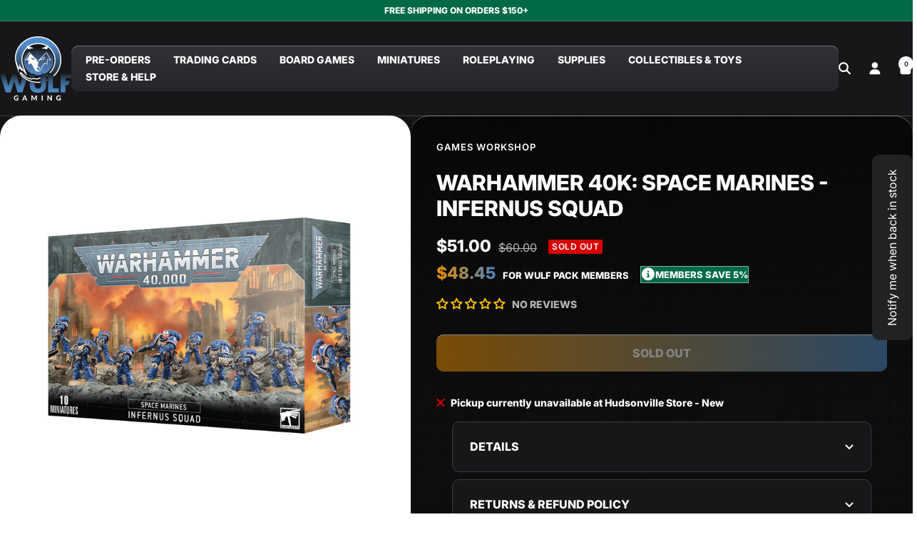

--- FILE ---
content_type: text/html; charset=utf-8
request_url: https://wulfgaming.com/products/warhammer-40-000-space-marines-infernus-squad
body_size: 92092
content:
<!doctype html><script>
  window.shopifyCustomer = {
    isLoggedIn: false,
    tags: []
  };
  
  // Check membership status
  window.isWulfMember = false;
  if (window.shopifyCustomer.isLoggedIn) {
    const memberTags = ['the-wulf-pack', 'the wulf pack', 'The Wulf Pack'];
    window.isWulfMember = window.shopifyCustomer.tags.some(tag => 
      memberTags.includes(tag)
    );
  }
</script>

<html class="no-js" lang="en" dir="ltr">
  <head>
    <meta charset="utf-8">
    <meta name="viewport" content="width=device-width, initial-scale=1.0, height=device-height, minimum-scale=1.0, maximum-scale=1.0">
    <meta name="theme-color" content="#171619">

    <title>Warhammer 40K: Space Marines Infernus Squad | 74 Plastic Components | 10x Citadel 32mm Bases | Wulf Gaming</title><meta name="description" content="Discover the Warhammer 40K Space Marines Infernus Squad with 74 plastic components and 10x Citadel 32mm bases. Assembly required."><link rel="canonical" href="https://wulfgaming.com/products/warhammer-40-000-space-marines-infernus-squad"><link rel="shortcut icon" href="//wulfgaming.com/cdn/shop/files/Wulf_Logo.jpg?v=1689284666&width=96" type="image/png"><link rel="preconnect" href="https://cdn.shopify.com">
    <link rel="dns-prefetch" href="https://productreviews.shopifycdn.com">
    <link rel="dns-prefetch" href="https://www.google-analytics.com"><link rel="preconnect" href="https://fonts.shopifycdn.com" crossorigin><link rel="preload" as="style" href="//wulfgaming.com/cdn/shop/t/53/assets/theme.css?v=81074783423103814281749733824">
    <link rel="preload" as="script" href="//wulfgaming.com/cdn/shop/t/53/assets/vendor.js?v=32643890569905814191747919479">
    <link rel="preload" as="script" href="//wulfgaming.com/cdn/shop/t/53/assets/theme.js?v=89899053181969659791747919479"><link rel="preload" as="fetch" href="/products/warhammer-40-000-space-marines-infernus-squad.js" crossorigin><meta property="og:type" content="product">
  <meta property="og:title" content="Warhammer 40K: Space Marines - Infernus Squad">
  <meta property="product:price:amount" content="51.00">
  <meta property="product:price:currency" content="USD">
  <meta property="product:availability" content="out of stock"><meta property="og:image" content="http://wulfgaming.com/cdn/shop/files/https___trade.games-workshop.com_assets_2024_02_99120101391_InfernusSquad4.jpg?v=1711469358&width=1024">
  <meta property="og:image:secure_url" content="https://wulfgaming.com/cdn/shop/files/https___trade.games-workshop.com_assets_2024_02_99120101391_InfernusSquad4.jpg?v=1711469358&width=1024">
  <meta property="og:image:width" content="1840">
  <meta property="og:image:height" content="1900"><meta property="og:description" content="Discover the Warhammer 40K Space Marines Infernus Squad with 74 plastic components and 10x Citadel 32mm bases. Assembly required."><meta property="og:url" content="https://wulfgaming.com/products/warhammer-40-000-space-marines-infernus-squad">
<meta property="og:site_name" content="Wulf Gaming"><meta name="twitter:card" content="summary"><meta name="twitter:title" content="Warhammer 40K: Space Marines - Infernus Squad">
  <meta name="twitter:description" content="This kit comprises 74 plastic components, and comes with 10x Citadel 32mm Round Hex Hole Bases. These push-fit miniatures can be assembled without glue.
 
 
Miniatures are supplied unpainted and some assembly may be required. "><meta name="twitter:image" content="https://wulfgaming.com/cdn/shop/files/https___trade.games-workshop.com_assets_2024_02_99120101391_InfernusSquad4.jpg?v=1711469358&width=1200">
  <meta name="twitter:image:alt" content="">
    <script type="application/ld+json">{"@context":"http:\/\/schema.org\/","@id":"\/products\/warhammer-40-000-space-marines-infernus-squad#product","@type":"Product","brand":{"@type":"Brand","name":"Games Workshop"},"category":"Games","description":"This kit comprises 74 plastic components, and comes with 10x Citadel 32mm Round Hex Hole Bases. These push-fit miniatures can be assembled without glue.\n \n \nMiniatures are supplied unpainted and some assembly may be required. ","gtin":"501192120050-4","image":"https:\/\/wulfgaming.com\/cdn\/shop\/files\/https___trade.games-workshop.com_assets_2024_02_99120101391_InfernusSquad4.jpg?v=1711469358\u0026width=1920","name":"Warhammer 40K: Space Marines - Infernus Squad","offers":{"@id":"\/products\/warhammer-40-000-space-marines-infernus-squad?variant=45450331652266#offer","@type":"Offer","availability":"http:\/\/schema.org\/OutOfStock","price":"51.00","priceCurrency":"USD","url":"https:\/\/wulfgaming.com\/products\/warhammer-40-000-space-marines-infernus-squad?variant=45450331652266"},"sku":"99120101393","url":"https:\/\/wulfgaming.com\/products\/warhammer-40-000-space-marines-infernus-squad"}</script><script type="application/ld+json">
  {
    "@context": "https://schema.org",
    "@type": "BreadcrumbList",
    "itemListElement": [{
        "@type": "ListItem",
        "position": 1,
        "name": "Home",
        "item": "https://wulfgaming.com"
      },{
            "@type": "ListItem",
            "position": 2,
            "name": "Warhammer 40K: Space Marines - Infernus Squad",
            "item": "https://wulfgaming.com/products/warhammer-40-000-space-marines-infernus-squad"
          }]
  }
</script>
    <link rel="preload" href="//wulfgaming.com/cdn/fonts/inter/inter_n8.d15c916037fee1656886aab64725534609d62cc8.woff2" as="font" type="font/woff2" crossorigin><link rel="preload" href="//wulfgaming.com/cdn/fonts/inter/inter_n4.b2a3f24c19b4de56e8871f609e73ca7f6d2e2bb9.woff2" as="font" type="font/woff2" crossorigin><style>
  /* Typography (heading) */
  @font-face {
  font-family: Inter;
  font-weight: 800;
  font-style: normal;
  font-display: swap;
  src: url("//wulfgaming.com/cdn/fonts/inter/inter_n8.d15c916037fee1656886aab64725534609d62cc8.woff2") format("woff2"),
       url("//wulfgaming.com/cdn/fonts/inter/inter_n8.c88637171fecf10ab2d88c89dbf06f41a1ae8be5.woff") format("woff");
}

@font-face {
  font-family: Inter;
  font-weight: 800;
  font-style: italic;
  font-display: swap;
  src: url("//wulfgaming.com/cdn/fonts/inter/inter_i8.43b36d1ed012e0be95ad40ae98653a2b7e349b3b.woff2") format("woff2"),
       url("//wulfgaming.com/cdn/fonts/inter/inter_i8.29421c96cbf447cbe238e558a27b1cb27b01b743.woff") format("woff");
}

/* Typography (body) */
  @font-face {
  font-family: Inter;
  font-weight: 400;
  font-style: normal;
  font-display: swap;
  src: url("//wulfgaming.com/cdn/fonts/inter/inter_n4.b2a3f24c19b4de56e8871f609e73ca7f6d2e2bb9.woff2") format("woff2"),
       url("//wulfgaming.com/cdn/fonts/inter/inter_n4.af8052d517e0c9ffac7b814872cecc27ae1fa132.woff") format("woff");
}

@font-face {
  font-family: Inter;
  font-weight: 400;
  font-style: italic;
  font-display: swap;
  src: url("//wulfgaming.com/cdn/fonts/inter/inter_i4.feae1981dda792ab80d117249d9c7e0f1017e5b3.woff2") format("woff2"),
       url("//wulfgaming.com/cdn/fonts/inter/inter_i4.62773b7113d5e5f02c71486623cf828884c85c6e.woff") format("woff");
}

@font-face {
  font-family: Inter;
  font-weight: 600;
  font-style: normal;
  font-display: swap;
  src: url("//wulfgaming.com/cdn/fonts/inter/inter_n6.771af0474a71b3797eb38f3487d6fb79d43b6877.woff2") format("woff2"),
       url("//wulfgaming.com/cdn/fonts/inter/inter_n6.88c903d8f9e157d48b73b7777d0642925bcecde7.woff") format("woff");
}

@font-face {
  font-family: Inter;
  font-weight: 600;
  font-style: italic;
  font-display: swap;
  src: url("//wulfgaming.com/cdn/fonts/inter/inter_i6.3bbe0fe1c7ee4f282f9c2e296f3e4401a48cbe19.woff2") format("woff2"),
       url("//wulfgaming.com/cdn/fonts/inter/inter_i6.8bea21f57a10d5416ddf685e2c91682ec237876d.woff") format("woff");
}

:root {--heading-color: 19, 18, 13;
    --text-color: 19, 18, 13;
    --background: 255, 255, 255;
    --secondary-background: 241, 241, 241;
    --border-color: 220, 219, 219;
    --border-color-darker: 161, 160, 158;
    --success-color: 46, 158, 123;
    --success-background: 213, 236, 229;
    --error-color: 222, 42, 42;
    --error-background: 253, 240, 240;
    --primary-button-background: 38, 87, 153;
    --primary-button-text-color: 255, 255, 255;
    --secondary-button-background: 0, 105, 70;
    --secondary-button-text-color: 255, 255, 255;
    --product-star-rating: 246, 164, 41;
    --product-on-sale-accent: 38, 87, 153;
    --product-sold-out-accent: 215, 0, 0;
    --product-pre-order-accent: 38, 87, 153;
    --product-custom-label-background: 38, 87, 153;
    --product-custom-label-text-color: 255, 255, 255;
    --product-custom-label-2-background: 243, 229, 182;
    --product-custom-label-2-text-color: 0, 0, 0;
    --product-low-stock-text-color: 215, 0, 0;
    --product-in-stock-text-color: 0, 105, 70;
    --loading-bar-background: 19, 18, 13;

    /* We duplicate some "base" colors as root colors, which is useful to use on drawer elements or popover without. Those should not be overridden to avoid issues */
    --root-heading-color: 19, 18, 13;
    --root-text-color: 19, 18, 13;
    --root-background: 255, 255, 255;
    --root-border-color: 220, 219, 219;
    --root-primary-button-background: 38, 87, 153;
    --root-primary-button-text-color: 255, 255, 255;

    --base-font-size: 16px;
    --heading-font-family: Inter, sans-serif;
    --heading-font-weight: 800;
    --heading-font-style: normal;
    --heading-text-transform: uppercase;
    --text-font-family: Inter, sans-serif;
    --text-font-weight: 400;
    --text-font-style: normal;
    --text-font-bold-weight: 600;

    /* Typography (font size) */
    --heading-xxsmall-font-size: 11px;
    --heading-xsmall-font-size: 11px;
    --heading-small-font-size: 12px;
    --heading-large-font-size: 36px;
    --heading-h1-font-size: 36px;
    --heading-h2-font-size: 30px;
    --heading-h3-font-size: 26px;
    --heading-h4-font-size: 24px;
    --heading-h5-font-size: 20px;
    --heading-h6-font-size: 16px;

    /* Control the look and feel of the theme by changing radius of various elements */
    --button-border-radius: 10px;
    --block-border-radius: 8px;
    --block-border-radius-reduced: 4px;
    --color-swatch-border-radius: 0px;

    /* Button size */
    --button-height: 48px;
    --button-small-height: 40px;

    /* Form related */
    --form-input-field-height: 48px;
    --form-input-gap: 16px;
    --form-submit-margin: 24px;

    /* Product listing related variables */
    --product-list-block-spacing: 32px;

    /* Video related */
    --play-button-background: 255, 255, 255;
    --play-button-arrow: 19, 18, 13;

    /* RTL support */
    --transform-logical-flip: 1;
    --transform-origin-start: left;
    --transform-origin-end: right;

    /* Other */
    --zoom-cursor-svg-url: url(//wulfgaming.com/cdn/shop/t/53/assets/zoom-cursor.svg?v=65930222439932017501748537582);
    --arrow-right-svg-url: url(//wulfgaming.com/cdn/shop/t/53/assets/arrow-right.svg?v=15337375307950098341748375184);
    --arrow-left-svg-url: url(//wulfgaming.com/cdn/shop/t/53/assets/arrow-left.svg?v=156660298503715920181748375184);

    /* Some useful variables that we can reuse in our CSS. Some explanation are needed for some of them:
       - container-max-width-minus-gutters: represents the container max width without the edge gutters
       - container-outer-width: considering the screen width, represent all the space outside the container
       - container-outer-margin: same as container-outer-width but get set to 0 inside a container
       - container-inner-width: the effective space inside the container (minus gutters)
       - grid-column-width: represents the width of a single column of the grid
       - vertical-breather: this is a variable that defines the global "spacing" between sections, and inside the section
                            to create some "breath" and minimum spacing
     */
    --container-max-width: 1600px;
    --container-gutter: 24px;
    --container-max-width-minus-gutters: calc(var(--container-max-width) - (var(--container-gutter)) * 2);
    --container-outer-width: max(calc((100vw - var(--container-max-width-minus-gutters)) / 2), var(--container-gutter));
    --container-outer-margin: var(--container-outer-width);
    --container-inner-width: calc(100vw - var(--container-outer-width) * 2);

    --grid-column-count: 10;
    --grid-gap: 24px;
    --grid-column-width: calc((100vw - var(--container-outer-width) * 2 - var(--grid-gap) * (var(--grid-column-count) - 1)) / var(--grid-column-count));

    --vertical-breather: 48px;
    --vertical-breather-tight: 48px;

    /* Shopify related variables */
    --payment-terms-background-color: #ffffff;
  }

  @media screen and (min-width: 741px) {
    :root {
      --container-gutter: 40px;
      --grid-column-count: 20;
      --vertical-breather: 64px;
      --vertical-breather-tight: 64px;

      /* Typography (font size) */
      --heading-xsmall-font-size: 12px;
      --heading-small-font-size: 13px;
      --heading-large-font-size: 52px;
      --heading-h1-font-size: 48px;
      --heading-h2-font-size: 38px;
      --heading-h3-font-size: 32px;
      --heading-h4-font-size: 24px;
      --heading-h5-font-size: 20px;
      --heading-h6-font-size: 18px;

      /* Form related */
      --form-input-field-height: 52px;
      --form-submit-margin: 32px;

      /* Button size */
      --button-height: 52px;
      --button-small-height: 44px;
    }
  }

  @media screen and (min-width: 1200px) {
    :root {
      --vertical-breather: 80px;
      --vertical-breather-tight: 64px;
      --product-list-block-spacing: 48px;

      /* Typography */
      --heading-large-font-size: 64px;
      --heading-h1-font-size: 56px;
      --heading-h2-font-size: 48px;
      --heading-h3-font-size: 36px;
      --heading-h4-font-size: 30px;
      --heading-h5-font-size: 24px;
      --heading-h6-font-size: 18px;
    }
  }

  @media screen and (min-width: 1600px) {
    :root {
      --vertical-breather: 90px;
      --vertical-breather-tight: 64px;
    }
  }
</style>
    <script>
  // This allows to expose several variables to the global scope, to be used in scripts
  window.themeVariables = {
    settings: {
      direction: "ltr",
      pageType: "product",
      cartCount: 0,
      moneyFormat: "${{amount}}",
      moneyWithCurrencyFormat: "${{amount}} USD",
      showVendor: false,
      discountMode: "saving",
      currencyCodeEnabled: false,
      cartType: "drawer",
      cartCurrency: "USD",
      mobileZoomFactor: 2.5
    },

    routes: {
      host: "wulfgaming.com",
      rootUrl: "\/",
      rootUrlWithoutSlash: '',
      cartUrl: "\/cart",
      cartAddUrl: "\/cart\/add",
      cartChangeUrl: "\/cart\/change",
      searchUrl: "\/search",
      predictiveSearchUrl: "\/search\/suggest",
      productRecommendationsUrl: "\/recommendations\/products"
    },

    strings: {
      accessibilityDelete: "Delete",
      accessibilityClose: "Close",
      collectionSoldOut: "Sold out",
      collectionDiscount: "Save @savings@",
      productSalePrice: "Sale price",
      productRegularPrice: "Regular price",
      productFormUnavailable: "Unavailable",
      productFormSoldOut: "Sold out",
      productFormPreOrder: "Pre-order",
      productFormAddToCart: "Add to cart",
      searchNoResults: "No results could be found.",
      searchNewSearch: "New search",
      searchProducts: "Products",
      searchArticles: "Journal",
      searchPages: "Pages",
      searchCollections: "Collections",
      cartViewCart: "View cart",
      cartItemAdded: "Item added to your cart!",
      cartItemAddedShort: "Added to your cart!",
      cartAddOrderNote: "Add order note",
      cartEditOrderNote: "Edit order note",
      shippingEstimatorNoResults: "Sorry, we do not ship to your address.",
      shippingEstimatorOneResult: "There is one shipping rate for your address:",
      shippingEstimatorMultipleResults: "There are several shipping rates for your address:",
      shippingEstimatorError: "One or more error occurred while retrieving shipping rates:"
    },

    libs: {
      flickity: "\/\/wulfgaming.com\/cdn\/shop\/t\/53\/assets\/flickity.js?v=176646718982628074891747919479",
      photoswipe: "\/\/wulfgaming.com\/cdn\/shop\/t\/53\/assets\/photoswipe.js?v=132268647426145925301747919479",
      qrCode: "\/\/wulfgaming.com\/cdn\/shopifycloud\/storefront\/assets\/themes_support\/vendor\/qrcode-3f2b403b.js"
    },

    breakpoints: {
      phone: 'screen and (max-width: 740px)',
      tablet: 'screen and (min-width: 741px) and (max-width: 999px)',
      tabletAndUp: 'screen and (min-width: 741px)',
      pocket: 'screen and (max-width: 999px)',
      lap: 'screen and (min-width: 1000px) and (max-width: 1199px)',
      lapAndUp: 'screen and (min-width: 1000px)',
      desktop: 'screen and (min-width: 1200px)',
      wide: 'screen and (min-width: 1400px)'
    }
  };

  window.addEventListener('pageshow', async () => {
    const cartContent = await (await fetch(`${window.themeVariables.routes.cartUrl}.js`, {cache: 'reload'})).json();
    document.documentElement.dispatchEvent(new CustomEvent('cart:refresh', {detail: {cart: cartContent}}));
  });

  if ('noModule' in HTMLScriptElement.prototype) {
    // Old browsers (like IE) that does not support module will be considered as if not executing JS at all
    document.documentElement.className = document.documentElement.className.replace('no-js', 'js');

    requestAnimationFrame(() => {
      const viewportHeight = (window.visualViewport ? window.visualViewport.height : document.documentElement.clientHeight);
      document.documentElement.style.setProperty('--window-height',viewportHeight + 'px');
    });
  }// We save the product ID in local storage to be eventually used for recently viewed section
    try {
      const items = JSON.parse(localStorage.getItem('theme:recently-viewed-products') || '[]');

      // We check if the current product already exists, and if it does not, we add it at the start
      if (!items.includes(7930624671914)) {
        items.unshift(7930624671914);
      }

      localStorage.setItem('theme:recently-viewed-products', JSON.stringify(items.slice(0, 20)));
    } catch (e) {
      // Safari in private mode does not allow setting item, we silently fail
    }</script>

    <link rel="stylesheet" href="//wulfgaming.com/cdn/shop/t/53/assets/theme.css?v=81074783423103814281749733824">

    <script src="//wulfgaming.com/cdn/shop/t/53/assets/vendor.js?v=32643890569905814191747919479" defer></script>
    <script src="//wulfgaming.com/cdn/shop/t/53/assets/theme.js?v=89899053181969659791747919479" defer></script>
    <script src="//wulfgaming.com/cdn/shop/t/53/assets/custom.js?v=167639537848865775061747919479" defer></script>

    <script>window.performance && window.performance.mark && window.performance.mark('shopify.content_for_header.start');</script><meta name="google-site-verification" content="XOBcaWLtZVAf-d74pugioC26CIWVWQ9BrxXTYxU0dG4">
<meta name="facebook-domain-verification" content="wmqzjrt4wiq4vr5deo1muk18zruzrq">
<meta id="shopify-digital-wallet" name="shopify-digital-wallet" content="/60263497898/digital_wallets/dialog">
<meta name="shopify-checkout-api-token" content="1cc16c37114a3dc9ac73462e885f5ba2">
<meta id="in-context-paypal-metadata" data-shop-id="60263497898" data-venmo-supported="false" data-environment="production" data-locale="en_US" data-paypal-v4="true" data-currency="USD">
<link rel="alternate" type="application/json+oembed" href="https://wulfgaming.com/products/warhammer-40-000-space-marines-infernus-squad.oembed">
<script async="async" src="/checkouts/internal/preloads.js?locale=en-US"></script>
<link rel="preconnect" href="https://shop.app" crossorigin="anonymous">
<script async="async" src="https://shop.app/checkouts/internal/preloads.js?locale=en-US&shop_id=60263497898" crossorigin="anonymous"></script>
<script id="apple-pay-shop-capabilities" type="application/json">{"shopId":60263497898,"countryCode":"US","currencyCode":"USD","merchantCapabilities":["supports3DS"],"merchantId":"gid:\/\/shopify\/Shop\/60263497898","merchantName":"Wulf Gaming","requiredBillingContactFields":["postalAddress","email","phone"],"requiredShippingContactFields":["postalAddress","email","phone"],"shippingType":"shipping","supportedNetworks":["visa","masterCard","amex","discover","elo","jcb"],"total":{"type":"pending","label":"Wulf Gaming","amount":"1.00"},"shopifyPaymentsEnabled":true,"supportsSubscriptions":true}</script>
<script id="shopify-features" type="application/json">{"accessToken":"1cc16c37114a3dc9ac73462e885f5ba2","betas":["rich-media-storefront-analytics"],"domain":"wulfgaming.com","predictiveSearch":true,"shopId":60263497898,"locale":"en"}</script>
<script>var Shopify = Shopify || {};
Shopify.shop = "wulf-gaming.myshopify.com";
Shopify.locale = "en";
Shopify.currency = {"active":"USD","rate":"1.0"};
Shopify.country = "US";
Shopify.theme = {"name":"[EC-TS] Focal - DEV 07\/14\/2025","id":137405890730,"schema_name":"Focal","schema_version":"12.5.0","theme_store_id":714,"role":"main"};
Shopify.theme.handle = "null";
Shopify.theme.style = {"id":null,"handle":null};
Shopify.cdnHost = "wulfgaming.com/cdn";
Shopify.routes = Shopify.routes || {};
Shopify.routes.root = "/";</script>
<script type="module">!function(o){(o.Shopify=o.Shopify||{}).modules=!0}(window);</script>
<script>!function(o){function n(){var o=[];function n(){o.push(Array.prototype.slice.apply(arguments))}return n.q=o,n}var t=o.Shopify=o.Shopify||{};t.loadFeatures=n(),t.autoloadFeatures=n()}(window);</script>
<script>
  window.ShopifyPay = window.ShopifyPay || {};
  window.ShopifyPay.apiHost = "shop.app\/pay";
  window.ShopifyPay.redirectState = null;
</script>
<script id="shop-js-analytics" type="application/json">{"pageType":"product"}</script>
<script defer="defer" async type="module" src="//wulfgaming.com/cdn/shopifycloud/shop-js/modules/v2/client.init-shop-cart-sync_BdyHc3Nr.en.esm.js"></script>
<script defer="defer" async type="module" src="//wulfgaming.com/cdn/shopifycloud/shop-js/modules/v2/chunk.common_Daul8nwZ.esm.js"></script>
<script type="module">
  await import("//wulfgaming.com/cdn/shopifycloud/shop-js/modules/v2/client.init-shop-cart-sync_BdyHc3Nr.en.esm.js");
await import("//wulfgaming.com/cdn/shopifycloud/shop-js/modules/v2/chunk.common_Daul8nwZ.esm.js");

  window.Shopify.SignInWithShop?.initShopCartSync?.({"fedCMEnabled":true,"windoidEnabled":true});

</script>
<script defer="defer" async type="module" src="//wulfgaming.com/cdn/shopifycloud/shop-js/modules/v2/client.payment-terms_MV4M3zvL.en.esm.js"></script>
<script defer="defer" async type="module" src="//wulfgaming.com/cdn/shopifycloud/shop-js/modules/v2/chunk.common_Daul8nwZ.esm.js"></script>
<script defer="defer" async type="module" src="//wulfgaming.com/cdn/shopifycloud/shop-js/modules/v2/chunk.modal_CQq8HTM6.esm.js"></script>
<script type="module">
  await import("//wulfgaming.com/cdn/shopifycloud/shop-js/modules/v2/client.payment-terms_MV4M3zvL.en.esm.js");
await import("//wulfgaming.com/cdn/shopifycloud/shop-js/modules/v2/chunk.common_Daul8nwZ.esm.js");
await import("//wulfgaming.com/cdn/shopifycloud/shop-js/modules/v2/chunk.modal_CQq8HTM6.esm.js");

  
</script>
<script>
  window.Shopify = window.Shopify || {};
  if (!window.Shopify.featureAssets) window.Shopify.featureAssets = {};
  window.Shopify.featureAssets['shop-js'] = {"shop-cart-sync":["modules/v2/client.shop-cart-sync_QYOiDySF.en.esm.js","modules/v2/chunk.common_Daul8nwZ.esm.js"],"init-fed-cm":["modules/v2/client.init-fed-cm_DchLp9rc.en.esm.js","modules/v2/chunk.common_Daul8nwZ.esm.js"],"shop-button":["modules/v2/client.shop-button_OV7bAJc5.en.esm.js","modules/v2/chunk.common_Daul8nwZ.esm.js"],"init-windoid":["modules/v2/client.init-windoid_DwxFKQ8e.en.esm.js","modules/v2/chunk.common_Daul8nwZ.esm.js"],"shop-cash-offers":["modules/v2/client.shop-cash-offers_DWtL6Bq3.en.esm.js","modules/v2/chunk.common_Daul8nwZ.esm.js","modules/v2/chunk.modal_CQq8HTM6.esm.js"],"shop-toast-manager":["modules/v2/client.shop-toast-manager_CX9r1SjA.en.esm.js","modules/v2/chunk.common_Daul8nwZ.esm.js"],"init-shop-email-lookup-coordinator":["modules/v2/client.init-shop-email-lookup-coordinator_UhKnw74l.en.esm.js","modules/v2/chunk.common_Daul8nwZ.esm.js"],"pay-button":["modules/v2/client.pay-button_DzxNnLDY.en.esm.js","modules/v2/chunk.common_Daul8nwZ.esm.js"],"avatar":["modules/v2/client.avatar_BTnouDA3.en.esm.js"],"init-shop-cart-sync":["modules/v2/client.init-shop-cart-sync_BdyHc3Nr.en.esm.js","modules/v2/chunk.common_Daul8nwZ.esm.js"],"shop-login-button":["modules/v2/client.shop-login-button_D8B466_1.en.esm.js","modules/v2/chunk.common_Daul8nwZ.esm.js","modules/v2/chunk.modal_CQq8HTM6.esm.js"],"init-customer-accounts-sign-up":["modules/v2/client.init-customer-accounts-sign-up_C8fpPm4i.en.esm.js","modules/v2/client.shop-login-button_D8B466_1.en.esm.js","modules/v2/chunk.common_Daul8nwZ.esm.js","modules/v2/chunk.modal_CQq8HTM6.esm.js"],"init-shop-for-new-customer-accounts":["modules/v2/client.init-shop-for-new-customer-accounts_CVTO0Ztu.en.esm.js","modules/v2/client.shop-login-button_D8B466_1.en.esm.js","modules/v2/chunk.common_Daul8nwZ.esm.js","modules/v2/chunk.modal_CQq8HTM6.esm.js"],"init-customer-accounts":["modules/v2/client.init-customer-accounts_dRgKMfrE.en.esm.js","modules/v2/client.shop-login-button_D8B466_1.en.esm.js","modules/v2/chunk.common_Daul8nwZ.esm.js","modules/v2/chunk.modal_CQq8HTM6.esm.js"],"shop-follow-button":["modules/v2/client.shop-follow-button_CkZpjEct.en.esm.js","modules/v2/chunk.common_Daul8nwZ.esm.js","modules/v2/chunk.modal_CQq8HTM6.esm.js"],"lead-capture":["modules/v2/client.lead-capture_BntHBhfp.en.esm.js","modules/v2/chunk.common_Daul8nwZ.esm.js","modules/v2/chunk.modal_CQq8HTM6.esm.js"],"checkout-modal":["modules/v2/client.checkout-modal_CfxcYbTm.en.esm.js","modules/v2/chunk.common_Daul8nwZ.esm.js","modules/v2/chunk.modal_CQq8HTM6.esm.js"],"shop-login":["modules/v2/client.shop-login_Da4GZ2H6.en.esm.js","modules/v2/chunk.common_Daul8nwZ.esm.js","modules/v2/chunk.modal_CQq8HTM6.esm.js"],"payment-terms":["modules/v2/client.payment-terms_MV4M3zvL.en.esm.js","modules/v2/chunk.common_Daul8nwZ.esm.js","modules/v2/chunk.modal_CQq8HTM6.esm.js"]};
</script>
<script>(function() {
  var isLoaded = false;
  function asyncLoad() {
    if (isLoaded) return;
    isLoaded = true;
    var urls = ["\/\/cdn.shopify.com\/proxy\/5885f0a640af0af2b680586c677c564864a09a25b86478b51f0aa072ea5cd9a4\/bingshoppingtool-t2app-prod.trafficmanager.net\/api\/ShopifyMT\/v1\/uet\/tracking_script?shop=wulf-gaming.myshopify.com\u0026sp-cache-control=cHVibGljLCBtYXgtYWdlPTkwMA","https:\/\/cloudsearch-1f874.kxcdn.com\/shopify.js?srp=\/a\/search\u0026filtersEnabled=1\u0026markets=1\u0026appEmbedOnly=1\u0026shop=wulf-gaming.myshopify.com"];
    for (var i = 0; i < urls.length; i++) {
      var s = document.createElement('script');
      s.type = 'text/javascript';
      s.async = true;
      s.src = urls[i];
      var x = document.getElementsByTagName('script')[0];
      x.parentNode.insertBefore(s, x);
    }
  };
  if(window.attachEvent) {
    window.attachEvent('onload', asyncLoad);
  } else {
    window.addEventListener('load', asyncLoad, false);
  }
})();</script>
<script id="__st">var __st={"a":60263497898,"offset":-18000,"reqid":"d7aa1413-8047-41b9-80fc-479efdbcc13c-1768960211","pageurl":"wulfgaming.com\/products\/warhammer-40-000-space-marines-infernus-squad","u":"3ec820ca9903","p":"product","rtyp":"product","rid":7930624671914};</script>
<script>window.ShopifyPaypalV4VisibilityTracking = true;</script>
<script id="captcha-bootstrap">!function(){'use strict';const t='contact',e='account',n='new_comment',o=[[t,t],['blogs',n],['comments',n],[t,'customer']],c=[[e,'customer_login'],[e,'guest_login'],[e,'recover_customer_password'],[e,'create_customer']],r=t=>t.map((([t,e])=>`form[action*='/${t}']:not([data-nocaptcha='true']) input[name='form_type'][value='${e}']`)).join(','),a=t=>()=>t?[...document.querySelectorAll(t)].map((t=>t.form)):[];function s(){const t=[...o],e=r(t);return a(e)}const i='password',u='form_key',d=['recaptcha-v3-token','g-recaptcha-response','h-captcha-response',i],f=()=>{try{return window.sessionStorage}catch{return}},m='__shopify_v',_=t=>t.elements[u];function p(t,e,n=!1){try{const o=window.sessionStorage,c=JSON.parse(o.getItem(e)),{data:r}=function(t){const{data:e,action:n}=t;return t[m]||n?{data:e,action:n}:{data:t,action:n}}(c);for(const[e,n]of Object.entries(r))t.elements[e]&&(t.elements[e].value=n);n&&o.removeItem(e)}catch(o){console.error('form repopulation failed',{error:o})}}const l='form_type',E='cptcha';function T(t){t.dataset[E]=!0}const w=window,h=w.document,L='Shopify',v='ce_forms',y='captcha';let A=!1;((t,e)=>{const n=(g='f06e6c50-85a8-45c8-87d0-21a2b65856fe',I='https://cdn.shopify.com/shopifycloud/storefront-forms-hcaptcha/ce_storefront_forms_captcha_hcaptcha.v1.5.2.iife.js',D={infoText:'Protected by hCaptcha',privacyText:'Privacy',termsText:'Terms'},(t,e,n)=>{const o=w[L][v],c=o.bindForm;if(c)return c(t,g,e,D).then(n);var r;o.q.push([[t,g,e,D],n]),r=I,A||(h.body.append(Object.assign(h.createElement('script'),{id:'captcha-provider',async:!0,src:r})),A=!0)});var g,I,D;w[L]=w[L]||{},w[L][v]=w[L][v]||{},w[L][v].q=[],w[L][y]=w[L][y]||{},w[L][y].protect=function(t,e){n(t,void 0,e),T(t)},Object.freeze(w[L][y]),function(t,e,n,w,h,L){const[v,y,A,g]=function(t,e,n){const i=e?o:[],u=t?c:[],d=[...i,...u],f=r(d),m=r(i),_=r(d.filter((([t,e])=>n.includes(e))));return[a(f),a(m),a(_),s()]}(w,h,L),I=t=>{const e=t.target;return e instanceof HTMLFormElement?e:e&&e.form},D=t=>v().includes(t);t.addEventListener('submit',(t=>{const e=I(t);if(!e)return;const n=D(e)&&!e.dataset.hcaptchaBound&&!e.dataset.recaptchaBound,o=_(e),c=g().includes(e)&&(!o||!o.value);(n||c)&&t.preventDefault(),c&&!n&&(function(t){try{if(!f())return;!function(t){const e=f();if(!e)return;const n=_(t);if(!n)return;const o=n.value;o&&e.removeItem(o)}(t);const e=Array.from(Array(32),(()=>Math.random().toString(36)[2])).join('');!function(t,e){_(t)||t.append(Object.assign(document.createElement('input'),{type:'hidden',name:u})),t.elements[u].value=e}(t,e),function(t,e){const n=f();if(!n)return;const o=[...t.querySelectorAll(`input[type='${i}']`)].map((({name:t})=>t)),c=[...d,...o],r={};for(const[a,s]of new FormData(t).entries())c.includes(a)||(r[a]=s);n.setItem(e,JSON.stringify({[m]:1,action:t.action,data:r}))}(t,e)}catch(e){console.error('failed to persist form',e)}}(e),e.submit())}));const S=(t,e)=>{t&&!t.dataset[E]&&(n(t,e.some((e=>e===t))),T(t))};for(const o of['focusin','change'])t.addEventListener(o,(t=>{const e=I(t);D(e)&&S(e,y())}));const B=e.get('form_key'),M=e.get(l),P=B&&M;t.addEventListener('DOMContentLoaded',(()=>{const t=y();if(P)for(const e of t)e.elements[l].value===M&&p(e,B);[...new Set([...A(),...v().filter((t=>'true'===t.dataset.shopifyCaptcha))])].forEach((e=>S(e,t)))}))}(h,new URLSearchParams(w.location.search),n,t,e,['guest_login'])})(!1,!0)}();</script>
<script integrity="sha256-4kQ18oKyAcykRKYeNunJcIwy7WH5gtpwJnB7kiuLZ1E=" data-source-attribution="shopify.loadfeatures" defer="defer" src="//wulfgaming.com/cdn/shopifycloud/storefront/assets/storefront/load_feature-a0a9edcb.js" crossorigin="anonymous"></script>
<script crossorigin="anonymous" defer="defer" src="//wulfgaming.com/cdn/shopifycloud/storefront/assets/shopify_pay/storefront-65b4c6d7.js?v=20250812"></script>
<script data-source-attribution="shopify.dynamic_checkout.dynamic.init">var Shopify=Shopify||{};Shopify.PaymentButton=Shopify.PaymentButton||{isStorefrontPortableWallets:!0,init:function(){window.Shopify.PaymentButton.init=function(){};var t=document.createElement("script");t.src="https://wulfgaming.com/cdn/shopifycloud/portable-wallets/latest/portable-wallets.en.js",t.type="module",document.head.appendChild(t)}};
</script>
<script data-source-attribution="shopify.dynamic_checkout.buyer_consent">
  function portableWalletsHideBuyerConsent(e){var t=document.getElementById("shopify-buyer-consent"),n=document.getElementById("shopify-subscription-policy-button");t&&n&&(t.classList.add("hidden"),t.setAttribute("aria-hidden","true"),n.removeEventListener("click",e))}function portableWalletsShowBuyerConsent(e){var t=document.getElementById("shopify-buyer-consent"),n=document.getElementById("shopify-subscription-policy-button");t&&n&&(t.classList.remove("hidden"),t.removeAttribute("aria-hidden"),n.addEventListener("click",e))}window.Shopify?.PaymentButton&&(window.Shopify.PaymentButton.hideBuyerConsent=portableWalletsHideBuyerConsent,window.Shopify.PaymentButton.showBuyerConsent=portableWalletsShowBuyerConsent);
</script>
<script data-source-attribution="shopify.dynamic_checkout.cart.bootstrap">document.addEventListener("DOMContentLoaded",(function(){function t(){return document.querySelector("shopify-accelerated-checkout-cart, shopify-accelerated-checkout")}if(t())Shopify.PaymentButton.init();else{new MutationObserver((function(e,n){t()&&(Shopify.PaymentButton.init(),n.disconnect())})).observe(document.body,{childList:!0,subtree:!0})}}));
</script>
<link id="shopify-accelerated-checkout-styles" rel="stylesheet" media="screen" href="https://wulfgaming.com/cdn/shopifycloud/portable-wallets/latest/accelerated-checkout-backwards-compat.css" crossorigin="anonymous">
<style id="shopify-accelerated-checkout-cart">
        #shopify-buyer-consent {
  margin-top: 1em;
  display: inline-block;
  width: 100%;
}

#shopify-buyer-consent.hidden {
  display: none;
}

#shopify-subscription-policy-button {
  background: none;
  border: none;
  padding: 0;
  text-decoration: underline;
  font-size: inherit;
  cursor: pointer;
}

#shopify-subscription-policy-button::before {
  box-shadow: none;
}

      </style>

<script>window.performance && window.performance.mark && window.performance.mark('shopify.content_for_header.end');</script>
  <!-- BEGIN app block: shopify://apps/gorgias-live-chat-helpdesk/blocks/gorgias/a66db725-7b96-4e3f-916e-6c8e6f87aaaa -->
<script defer data-gorgias-loader-chat src="https://config.gorgias.chat/bundle-loader/shopify/wulf-gaming.myshopify.com"></script>


<script defer data-gorgias-loader-convert  src="https://content.9gtb.com/loader.js"></script>


<script defer data-gorgias-loader-mailto-replace  src="https://config.gorgias.help/api/contact-forms/replace-mailto-script.js?shopName=wulf-gaming"></script>


<!-- END app block --><!-- BEGIN app block: shopify://apps/xcloud-search-product-filter/blocks/cloudsearch_opt/8ddbd0bf-e311-492e-ab28-69d0ad268fac --><!-- END app block --><!-- BEGIN app block: shopify://apps/judge-me-reviews/blocks/judgeme_core/61ccd3b1-a9f2-4160-9fe9-4fec8413e5d8 --><!-- Start of Judge.me Core -->






<link rel="dns-prefetch" href="https://cdnwidget.judge.me">
<link rel="dns-prefetch" href="https://cdn.judge.me">
<link rel="dns-prefetch" href="https://cdn1.judge.me">
<link rel="dns-prefetch" href="https://api.judge.me">

<script data-cfasync='false' class='jdgm-settings-script'>window.jdgmSettings={"pagination":5,"disable_web_reviews":true,"badge_no_review_text":"No reviews","badge_n_reviews_text":"{{ n }} review/reviews","badge_star_color":"#000000","hide_badge_preview_if_no_reviews":true,"badge_hide_text":false,"enforce_center_preview_badge":false,"widget_title":"Customer Reviews","widget_open_form_text":"Write a review","widget_close_form_text":"Cancel review","widget_refresh_page_text":"Refresh page","widget_summary_text":"Based on {{ number_of_reviews }} review/reviews","widget_no_review_text":"Be the first to write a review","widget_name_field_text":"Display name","widget_verified_name_field_text":"Verified Name (public)","widget_name_placeholder_text":"Display name","widget_required_field_error_text":"This field is required.","widget_email_field_text":"Email address","widget_verified_email_field_text":"Verified Email (private, can not be edited)","widget_email_placeholder_text":"Your email address","widget_email_field_error_text":"Please enter a valid email address.","widget_rating_field_text":"Rating","widget_review_title_field_text":"Review Title","widget_review_title_placeholder_text":"Give your review a title","widget_review_body_field_text":"Review content","widget_review_body_placeholder_text":"Start writing here...","widget_pictures_field_text":"Picture/Video (optional)","widget_submit_review_text":"Submit Review","widget_submit_verified_review_text":"Submit Verified Review","widget_submit_success_msg_with_auto_publish":"Thank you! Please refresh the page in a few moments to see your review. You can remove or edit your review by logging into \u003ca href='https://judge.me/login' target='_blank' rel='nofollow noopener'\u003eJudge.me\u003c/a\u003e","widget_submit_success_msg_no_auto_publish":"Thank you! Your review will be published as soon as it is approved by the shop admin. You can remove or edit your review by logging into \u003ca href='https://judge.me/login' target='_blank' rel='nofollow noopener'\u003eJudge.me\u003c/a\u003e","widget_show_default_reviews_out_of_total_text":"Showing {{ n_reviews_shown }} out of {{ n_reviews }} reviews.","widget_show_all_link_text":"Show all","widget_show_less_link_text":"Show less","widget_author_said_text":"{{ reviewer_name }} said:","widget_days_text":"{{ n }} days ago","widget_weeks_text":"{{ n }} week/weeks ago","widget_months_text":"{{ n }} month/months ago","widget_years_text":"{{ n }} year/years ago","widget_yesterday_text":"Yesterday","widget_today_text":"Today","widget_replied_text":"\u003e\u003e {{ shop_name }} replied:","widget_read_more_text":"Read more","widget_reviewer_name_as_initial":"","widget_rating_filter_color":"","widget_rating_filter_see_all_text":"See all reviews","widget_sorting_most_recent_text":"Most Recent","widget_sorting_highest_rating_text":"Highest Rating","widget_sorting_lowest_rating_text":"Lowest Rating","widget_sorting_with_pictures_text":"Only Pictures","widget_sorting_most_helpful_text":"Most Helpful","widget_open_question_form_text":"Ask a question","widget_reviews_subtab_text":"Reviews","widget_questions_subtab_text":"Questions","widget_question_label_text":"Question","widget_answer_label_text":"Answer","widget_question_placeholder_text":"Write your question here","widget_submit_question_text":"Submit Question","widget_question_submit_success_text":"Thank you for your question! We will notify you once it gets answered.","widget_star_color":"#000000","verified_badge_text":"Verified","verified_badge_bg_color":"","verified_badge_text_color":"","verified_badge_placement":"left-of-reviewer-name","widget_review_max_height":"","widget_hide_border":false,"widget_social_share":false,"widget_thumb":false,"widget_review_location_show":false,"widget_location_format":"full_country_state_name","all_reviews_include_out_of_store_products":true,"all_reviews_out_of_store_text":"(out of store)","all_reviews_pagination":100,"all_reviews_product_name_prefix_text":"about","enable_review_pictures":true,"enable_question_anwser":false,"widget_theme":"leex","review_date_format":"mm/dd/yyyy","default_sort_method":"most-recent","widget_product_reviews_subtab_text":"Product Reviews","widget_shop_reviews_subtab_text":"Shop Reviews","widget_other_products_reviews_text":"Reviews for other products","widget_store_reviews_subtab_text":"Store reviews","widget_no_store_reviews_text":"This store hasn't received any reviews yet","widget_web_restriction_product_reviews_text":"This product hasn't received any reviews yet","widget_no_items_text":"No items found","widget_show_more_text":"Show more","widget_write_a_store_review_text":"Write a Store Review","widget_other_languages_heading":"Reviews in Other Languages","widget_translate_review_text":"Translate review to {{ language }}","widget_translating_review_text":"Translating...","widget_show_original_translation_text":"Show original ({{ language }})","widget_translate_review_failed_text":"Review couldn't be translated.","widget_translate_review_retry_text":"Retry","widget_translate_review_try_again_later_text":"Try again later","show_product_url_for_grouped_product":false,"widget_sorting_pictures_first_text":"Pictures First","show_pictures_on_all_rev_page_mobile":false,"show_pictures_on_all_rev_page_desktop":false,"floating_tab_hide_mobile_install_preference":false,"floating_tab_button_name":"★ Reviews","floating_tab_title":"Let customers speak for us","floating_tab_button_color":"","floating_tab_button_background_color":"","floating_tab_url":"","floating_tab_url_enabled":false,"floating_tab_tab_style":"text","all_reviews_text_badge_text":"Customers rate us {{ shop.metafields.judgeme.all_reviews_rating | round: 1 }}/5 based on {{ shop.metafields.judgeme.all_reviews_count }} reviews.","all_reviews_text_badge_text_branded_style":"{{ shop.metafields.judgeme.all_reviews_rating | round: 1 }} out of 5 stars based on {{ shop.metafields.judgeme.all_reviews_count }} reviews","is_all_reviews_text_badge_a_link":false,"show_stars_for_all_reviews_text_badge":false,"all_reviews_text_badge_url":"","all_reviews_text_style":"text","all_reviews_text_color_style":"judgeme_brand_color","all_reviews_text_color":"#108474","all_reviews_text_show_jm_brand":true,"featured_carousel_show_header":true,"featured_carousel_title":"Let customers speak for us","testimonials_carousel_title":"Customers are saying","videos_carousel_title":"Real customer stories","cards_carousel_title":"Customers are saying","featured_carousel_count_text":"from {{ n }} reviews","featured_carousel_add_link_to_all_reviews_page":false,"featured_carousel_url":"","featured_carousel_show_images":true,"featured_carousel_autoslide_interval":5,"featured_carousel_arrows_on_the_sides":false,"featured_carousel_height":250,"featured_carousel_width":80,"featured_carousel_image_size":0,"featured_carousel_image_height":250,"featured_carousel_arrow_color":"#eeeeee","verified_count_badge_style":"vintage","verified_count_badge_orientation":"horizontal","verified_count_badge_color_style":"judgeme_brand_color","verified_count_badge_color":"#108474","is_verified_count_badge_a_link":false,"verified_count_badge_url":"","verified_count_badge_show_jm_brand":true,"widget_rating_preset_default":5,"widget_first_sub_tab":"product-reviews","widget_show_histogram":true,"widget_histogram_use_custom_color":false,"widget_pagination_use_custom_color":false,"widget_star_use_custom_color":true,"widget_verified_badge_use_custom_color":false,"widget_write_review_use_custom_color":false,"picture_reminder_submit_button":"Upload Pictures","enable_review_videos":false,"mute_video_by_default":false,"widget_sorting_videos_first_text":"Videos First","widget_review_pending_text":"Pending","featured_carousel_items_for_large_screen":3,"social_share_options_order":"Facebook,Twitter","remove_microdata_snippet":true,"disable_json_ld":false,"enable_json_ld_products":false,"preview_badge_show_question_text":false,"preview_badge_no_question_text":"No questions","preview_badge_n_question_text":"{{ number_of_questions }} question/questions","qa_badge_show_icon":false,"qa_badge_position":"same-row","remove_judgeme_branding":true,"widget_add_search_bar":false,"widget_search_bar_placeholder":"Search","widget_sorting_verified_only_text":"Verified only","featured_carousel_theme":"default","featured_carousel_show_rating":true,"featured_carousel_show_title":true,"featured_carousel_show_body":true,"featured_carousel_show_date":false,"featured_carousel_show_reviewer":true,"featured_carousel_show_product":false,"featured_carousel_header_background_color":"#108474","featured_carousel_header_text_color":"#ffffff","featured_carousel_name_product_separator":"reviewed","featured_carousel_full_star_background":"#108474","featured_carousel_empty_star_background":"#dadada","featured_carousel_vertical_theme_background":"#f9fafb","featured_carousel_verified_badge_enable":false,"featured_carousel_verified_badge_color":"#108474","featured_carousel_border_style":"round","featured_carousel_review_line_length_limit":3,"featured_carousel_more_reviews_button_text":"Read more reviews","featured_carousel_view_product_button_text":"View product","all_reviews_page_load_reviews_on":"scroll","all_reviews_page_load_more_text":"Load More Reviews","disable_fb_tab_reviews":false,"enable_ajax_cdn_cache":false,"widget_advanced_speed_features":5,"widget_public_name_text":"displayed publicly like","default_reviewer_name":"John Smith","default_reviewer_name_has_non_latin":true,"widget_reviewer_anonymous":"Anonymous","medals_widget_title":"Judge.me Review Medals","medals_widget_background_color":"#f9fafb","medals_widget_position":"footer_all_pages","medals_widget_border_color":"#f9fafb","medals_widget_verified_text_position":"left","medals_widget_use_monochromatic_version":false,"medals_widget_elements_color":"#108474","show_reviewer_avatar":true,"widget_invalid_yt_video_url_error_text":"Not a YouTube video URL","widget_max_length_field_error_text":"Please enter no more than {0} characters.","widget_show_country_flag":false,"widget_show_collected_via_shop_app":true,"widget_verified_by_shop_badge_style":"light","widget_verified_by_shop_text":"Verified by Shop","widget_show_photo_gallery":false,"widget_load_with_code_splitting":true,"widget_ugc_install_preference":false,"widget_ugc_title":"Made by us, Shared by you","widget_ugc_subtitle":"Tag us to see your picture featured in our page","widget_ugc_arrows_color":"#ffffff","widget_ugc_primary_button_text":"Buy Now","widget_ugc_primary_button_background_color":"#108474","widget_ugc_primary_button_text_color":"#ffffff","widget_ugc_primary_button_border_width":"0","widget_ugc_primary_button_border_style":"none","widget_ugc_primary_button_border_color":"#108474","widget_ugc_primary_button_border_radius":"25","widget_ugc_secondary_button_text":"Load More","widget_ugc_secondary_button_background_color":"#ffffff","widget_ugc_secondary_button_text_color":"#108474","widget_ugc_secondary_button_border_width":"2","widget_ugc_secondary_button_border_style":"solid","widget_ugc_secondary_button_border_color":"#108474","widget_ugc_secondary_button_border_radius":"25","widget_ugc_reviews_button_text":"View Reviews","widget_ugc_reviews_button_background_color":"#ffffff","widget_ugc_reviews_button_text_color":"#108474","widget_ugc_reviews_button_border_width":"2","widget_ugc_reviews_button_border_style":"solid","widget_ugc_reviews_button_border_color":"#108474","widget_ugc_reviews_button_border_radius":"25","widget_ugc_reviews_button_link_to":"judgeme-reviews-page","widget_ugc_show_post_date":true,"widget_ugc_max_width":"800","widget_rating_metafield_value_type":true,"widget_primary_color":"#000000","widget_enable_secondary_color":false,"widget_secondary_color":"#edf5f5","widget_summary_average_rating_text":"{{ average_rating }} out of 5","widget_media_grid_title":"Customer photos \u0026 videos","widget_media_grid_see_more_text":"See more","widget_round_style":false,"widget_show_product_medals":true,"widget_verified_by_judgeme_text":"Verified by Judge.me","widget_show_store_medals":true,"widget_verified_by_judgeme_text_in_store_medals":"Verified by Judge.me","widget_media_field_exceed_quantity_message":"Sorry, we can only accept {{ max_media }} for one review.","widget_media_field_exceed_limit_message":"{{ file_name }} is too large, please select a {{ media_type }} less than {{ size_limit }}MB.","widget_review_submitted_text":"Review Submitted!","widget_question_submitted_text":"Question Submitted!","widget_close_form_text_question":"Cancel","widget_write_your_answer_here_text":"Write your answer here","widget_enabled_branded_link":true,"widget_show_collected_by_judgeme":true,"widget_reviewer_name_color":"","widget_write_review_text_color":"","widget_write_review_bg_color":"","widget_collected_by_judgeme_text":"collected by Judge.me","widget_pagination_type":"standard","widget_load_more_text":"Load More","widget_load_more_color":"#108474","widget_full_review_text":"Full Review","widget_read_more_reviews_text":"Read More Reviews","widget_read_questions_text":"Read Questions","widget_questions_and_answers_text":"Questions \u0026 Answers","widget_verified_by_text":"Verified by","widget_verified_text":"Verified","widget_number_of_reviews_text":"{{ number_of_reviews }} reviews","widget_back_button_text":"Back","widget_next_button_text":"Next","widget_custom_forms_filter_button":"Filters","custom_forms_style":"horizontal","widget_show_review_information":false,"how_reviews_are_collected":"How reviews are collected?","widget_show_review_keywords":false,"widget_gdpr_statement":"How we use your data: We'll only contact you about the review you left, and only if necessary. By submitting your review, you agree to Judge.me's \u003ca href='https://judge.me/terms' target='_blank' rel='nofollow noopener'\u003eterms\u003c/a\u003e, \u003ca href='https://judge.me/privacy' target='_blank' rel='nofollow noopener'\u003eprivacy\u003c/a\u003e and \u003ca href='https://judge.me/content-policy' target='_blank' rel='nofollow noopener'\u003econtent\u003c/a\u003e policies.","widget_multilingual_sorting_enabled":false,"widget_translate_review_content_enabled":false,"widget_translate_review_content_method":"manual","popup_widget_review_selection":"automatically_with_pictures","popup_widget_round_border_style":true,"popup_widget_show_title":true,"popup_widget_show_body":true,"popup_widget_show_reviewer":false,"popup_widget_show_product":true,"popup_widget_show_pictures":true,"popup_widget_use_review_picture":true,"popup_widget_show_on_home_page":true,"popup_widget_show_on_product_page":false,"popup_widget_show_on_collection_page":false,"popup_widget_show_on_cart_page":false,"popup_widget_position":"bottom_left","popup_widget_first_review_delay":5,"popup_widget_duration":5,"popup_widget_interval":5,"popup_widget_review_count":5,"popup_widget_hide_on_mobile":true,"review_snippet_widget_round_border_style":true,"review_snippet_widget_card_color":"#FFFFFF","review_snippet_widget_slider_arrows_background_color":"#FFFFFF","review_snippet_widget_slider_arrows_color":"#000000","review_snippet_widget_star_color":"#108474","show_product_variant":false,"all_reviews_product_variant_label_text":"Variant: ","widget_show_verified_branding":true,"widget_ai_summary_title":"Customers say","widget_ai_summary_disclaimer":"AI-powered review summary based on recent customer reviews","widget_show_ai_summary":false,"widget_show_ai_summary_bg":false,"widget_show_review_title_input":true,"redirect_reviewers_invited_via_email":"review_widget","request_store_review_after_product_review":false,"request_review_other_products_in_order":false,"review_form_color_scheme":"default","review_form_corner_style":"square","review_form_star_color":{},"review_form_text_color":"#333333","review_form_background_color":"#ffffff","review_form_field_background_color":"#fafafa","review_form_button_color":{},"review_form_button_text_color":"#ffffff","review_form_modal_overlay_color":"#000000","review_content_screen_title_text":"How would you rate this product?","review_content_introduction_text":"We would love it if you would share a bit about your experience.","store_review_form_title_text":"How would you rate this store?","store_review_form_introduction_text":"We would love it if you would share a bit about your experience.","show_review_guidance_text":true,"one_star_review_guidance_text":"Poor","five_star_review_guidance_text":"Great","customer_information_screen_title_text":"About you","customer_information_introduction_text":"Please tell us more about you.","custom_questions_screen_title_text":"Your experience in more detail","custom_questions_introduction_text":"Here are a few questions to help us understand more about your experience.","review_submitted_screen_title_text":"Thanks for your review!","review_submitted_screen_thank_you_text":"We are processing it and it will appear on the store soon.","review_submitted_screen_email_verification_text":"Please confirm your email by clicking the link we just sent you. This helps us keep reviews authentic.","review_submitted_request_store_review_text":"Would you like to share your experience of shopping with us?","review_submitted_review_other_products_text":"Would you like to review these products?","store_review_screen_title_text":"Would you like to share your experience of shopping with us?","store_review_introduction_text":"We value your feedback and use it to improve. Please share any thoughts or suggestions you have.","reviewer_media_screen_title_picture_text":"Share a picture","reviewer_media_introduction_picture_text":"Upload a photo to support your review.","reviewer_media_screen_title_video_text":"Share a video","reviewer_media_introduction_video_text":"Upload a video to support your review.","reviewer_media_screen_title_picture_or_video_text":"Share a picture or video","reviewer_media_introduction_picture_or_video_text":"Upload a photo or video to support your review.","reviewer_media_youtube_url_text":"Paste your Youtube URL here","advanced_settings_next_step_button_text":"Next","advanced_settings_close_review_button_text":"Close","modal_write_review_flow":false,"write_review_flow_required_text":"Required","write_review_flow_privacy_message_text":"We respect your privacy.","write_review_flow_anonymous_text":"Post review as anonymous","write_review_flow_visibility_text":"This won't be visible to other customers.","write_review_flow_multiple_selection_help_text":"Select as many as you like","write_review_flow_single_selection_help_text":"Select one option","write_review_flow_required_field_error_text":"This field is required","write_review_flow_invalid_email_error_text":"Please enter a valid email address","write_review_flow_max_length_error_text":"Max. {{ max_length }} characters.","write_review_flow_media_upload_text":"\u003cb\u003eClick to upload\u003c/b\u003e or drag and drop","write_review_flow_gdpr_statement":"We'll only contact you about your review if necessary. By submitting your review, you agree to our \u003ca href='https://judge.me/terms' target='_blank' rel='nofollow noopener'\u003eterms and conditions\u003c/a\u003e and \u003ca href='https://judge.me/privacy' target='_blank' rel='nofollow noopener'\u003eprivacy policy\u003c/a\u003e.","rating_only_reviews_enabled":false,"show_negative_reviews_help_screen":false,"new_review_flow_help_screen_rating_threshold":3,"negative_review_resolution_screen_title_text":"Tell us more","negative_review_resolution_text":"Your experience matters to us. If there were issues with your purchase, we're here to help. Feel free to reach out to us, we'd love the opportunity to make things right.","negative_review_resolution_button_text":"Contact us","negative_review_resolution_proceed_with_review_text":"Leave a review","negative_review_resolution_subject":"Issue with purchase from {{ shop_name }}.{{ order_name }}","preview_badge_collection_page_install_status":false,"widget_review_custom_css":"","preview_badge_custom_css":"","preview_badge_stars_count":"5-stars","featured_carousel_custom_css":"","floating_tab_custom_css":"","all_reviews_widget_custom_css":"","medals_widget_custom_css":"","verified_badge_custom_css":"","all_reviews_text_custom_css":"","transparency_badges_collected_via_store_invite":false,"transparency_badges_from_another_provider":false,"transparency_badges_collected_from_store_visitor":false,"transparency_badges_collected_by_verified_review_provider":false,"transparency_badges_earned_reward":false,"transparency_badges_collected_via_store_invite_text":"Review collected via store invitation","transparency_badges_from_another_provider_text":"Review collected from another provider","transparency_badges_collected_from_store_visitor_text":"Review collected from a store visitor","transparency_badges_written_in_google_text":"Review written in Google","transparency_badges_written_in_etsy_text":"Review written in Etsy","transparency_badges_written_in_shop_app_text":"Review written in Shop App","transparency_badges_earned_reward_text":"Review earned a reward for future purchase","product_review_widget_per_page":10,"widget_store_review_label_text":"Review about the store","checkout_comment_extension_title_on_product_page":"Customer Comments","checkout_comment_extension_num_latest_comment_show":5,"checkout_comment_extension_format":"name_and_timestamp","checkout_comment_customer_name":"last_initial","checkout_comment_comment_notification":true,"preview_badge_collection_page_install_preference":true,"preview_badge_home_page_install_preference":false,"preview_badge_product_page_install_preference":true,"review_widget_install_preference":"","review_carousel_install_preference":false,"floating_reviews_tab_install_preference":"none","verified_reviews_count_badge_install_preference":false,"all_reviews_text_install_preference":false,"review_widget_best_location":true,"judgeme_medals_install_preference":false,"review_widget_revamp_enabled":true,"review_widget_qna_enabled":false,"review_widget_revamp_dual_publish_end_date":"2026-01-26T14:58:45.000+00:00","review_widget_header_theme":"minimal","review_widget_widget_title_enabled":true,"review_widget_header_text_size":"medium","review_widget_header_text_weight":"regular","review_widget_average_rating_style":"compact","review_widget_bar_chart_enabled":true,"review_widget_bar_chart_type":"numbers","review_widget_bar_chart_style":"standard","review_widget_expanded_media_gallery_enabled":false,"review_widget_reviews_section_theme":"cards","review_widget_image_style":"thumbnails","review_widget_review_image_ratio":"square","review_widget_stars_size":"medium","review_widget_verified_badge":"standard_text","review_widget_review_title_text_size":"medium","review_widget_review_text_size":"medium","review_widget_review_text_length":"medium","review_widget_number_of_columns_desktop":3,"review_widget_carousel_transition_speed":5,"review_widget_custom_questions_answers_display":"always","review_widget_button_text_color":"#FFFFFF","review_widget_text_color":"#000000","review_widget_lighter_text_color":"#7B7B7B","review_widget_corner_styling":"soft","review_widget_review_word_singular":"review","review_widget_review_word_plural":"reviews","review_widget_voting_label":"Helpful?","review_widget_shop_reply_label":"Reply from {{ shop_name }}:","review_widget_filters_title":"Filters","qna_widget_question_word_singular":"Question","qna_widget_question_word_plural":"Questions","qna_widget_answer_reply_label":"Answer from {{ answerer_name }}:","qna_content_screen_title_text":"Ask a question about this product","qna_widget_question_required_field_error_text":"Please enter your question.","qna_widget_flow_gdpr_statement":"We'll only contact you about your question if necessary. By submitting your question, you agree to our \u003ca href='https://judge.me/terms' target='_blank' rel='nofollow noopener'\u003eterms and conditions\u003c/a\u003e and \u003ca href='https://judge.me/privacy' target='_blank' rel='nofollow noopener'\u003eprivacy policy\u003c/a\u003e.","qna_widget_question_submitted_text":"Thanks for your question!","qna_widget_close_form_text_question":"Close","qna_widget_question_submit_success_text":"We’ll notify you by email when your question is answered.","all_reviews_widget_v2025_enabled":false,"all_reviews_widget_v2025_header_theme":"default","all_reviews_widget_v2025_widget_title_enabled":true,"all_reviews_widget_v2025_header_text_size":"medium","all_reviews_widget_v2025_header_text_weight":"regular","all_reviews_widget_v2025_average_rating_style":"compact","all_reviews_widget_v2025_bar_chart_enabled":true,"all_reviews_widget_v2025_bar_chart_type":"numbers","all_reviews_widget_v2025_bar_chart_style":"standard","all_reviews_widget_v2025_expanded_media_gallery_enabled":false,"all_reviews_widget_v2025_show_store_medals":true,"all_reviews_widget_v2025_show_photo_gallery":true,"all_reviews_widget_v2025_show_review_keywords":false,"all_reviews_widget_v2025_show_ai_summary":false,"all_reviews_widget_v2025_show_ai_summary_bg":false,"all_reviews_widget_v2025_add_search_bar":false,"all_reviews_widget_v2025_default_sort_method":"most-recent","all_reviews_widget_v2025_reviews_per_page":10,"all_reviews_widget_v2025_reviews_section_theme":"default","all_reviews_widget_v2025_image_style":"thumbnails","all_reviews_widget_v2025_review_image_ratio":"square","all_reviews_widget_v2025_stars_size":"medium","all_reviews_widget_v2025_verified_badge":"bold_badge","all_reviews_widget_v2025_review_title_text_size":"medium","all_reviews_widget_v2025_review_text_size":"medium","all_reviews_widget_v2025_review_text_length":"medium","all_reviews_widget_v2025_number_of_columns_desktop":3,"all_reviews_widget_v2025_carousel_transition_speed":5,"all_reviews_widget_v2025_custom_questions_answers_display":"always","all_reviews_widget_v2025_show_product_variant":false,"all_reviews_widget_v2025_show_reviewer_avatar":true,"all_reviews_widget_v2025_reviewer_name_as_initial":"","all_reviews_widget_v2025_review_location_show":false,"all_reviews_widget_v2025_location_format":"","all_reviews_widget_v2025_show_country_flag":false,"all_reviews_widget_v2025_verified_by_shop_badge_style":"light","all_reviews_widget_v2025_social_share":false,"all_reviews_widget_v2025_social_share_options_order":"Facebook,Twitter,LinkedIn,Pinterest","all_reviews_widget_v2025_pagination_type":"standard","all_reviews_widget_v2025_button_text_color":"#FFFFFF","all_reviews_widget_v2025_text_color":"#000000","all_reviews_widget_v2025_lighter_text_color":"#7B7B7B","all_reviews_widget_v2025_corner_styling":"soft","all_reviews_widget_v2025_title":"Customer reviews","all_reviews_widget_v2025_ai_summary_title":"Customers say about this store","all_reviews_widget_v2025_no_review_text":"Be the first to write a review","platform":"shopify","branding_url":"https://app.judge.me/reviews/stores/wulfgaming.com","branding_text":"Powered by Judge.me","locale":"en","reply_name":"Wulf Gaming","widget_version":"3.0","footer":true,"autopublish":true,"review_dates":true,"enable_custom_form":false,"shop_use_review_site":true,"shop_locale":"en","enable_multi_locales_translations":true,"show_review_title_input":true,"review_verification_email_status":"always","can_be_branded":true,"reply_name_text":"Wulf Gaming"};</script> <style class='jdgm-settings-style'>.jdgm-xx{left:0}:root{--jdgm-primary-color: #000;--jdgm-secondary-color: rgba(0,0,0,0.1);--jdgm-star-color: #000;--jdgm-write-review-text-color: white;--jdgm-write-review-bg-color: #000000;--jdgm-paginate-color: #000;--jdgm-border-radius: 0;--jdgm-reviewer-name-color: #000000}.jdgm-histogram__bar-content{background-color:#000}.jdgm-rev[data-verified-buyer=true] .jdgm-rev__icon.jdgm-rev__icon:after,.jdgm-rev__buyer-badge.jdgm-rev__buyer-badge{color:white;background-color:#000}.jdgm-review-widget--small .jdgm-gallery.jdgm-gallery .jdgm-gallery__thumbnail-link:nth-child(8) .jdgm-gallery__thumbnail-wrapper.jdgm-gallery__thumbnail-wrapper:before{content:"See more"}@media only screen and (min-width: 768px){.jdgm-gallery.jdgm-gallery .jdgm-gallery__thumbnail-link:nth-child(8) .jdgm-gallery__thumbnail-wrapper.jdgm-gallery__thumbnail-wrapper:before{content:"See more"}}.jdgm-preview-badge .jdgm-star.jdgm-star{color:#000000}.jdgm-widget .jdgm-write-rev-link{display:none}.jdgm-widget .jdgm-rev-widg[data-number-of-reviews='0']{display:none}.jdgm-prev-badge[data-average-rating='0.00']{display:none !important}.jdgm-author-all-initials{display:none !important}.jdgm-author-last-initial{display:none !important}.jdgm-rev-widg__title{visibility:hidden}.jdgm-rev-widg__summary-text{visibility:hidden}.jdgm-prev-badge__text{visibility:hidden}.jdgm-rev__prod-link-prefix:before{content:'about'}.jdgm-rev__variant-label:before{content:'Variant: '}.jdgm-rev__out-of-store-text:before{content:'(out of store)'}@media only screen and (min-width: 768px){.jdgm-rev__pics .jdgm-rev_all-rev-page-picture-separator,.jdgm-rev__pics .jdgm-rev__product-picture{display:none}}@media only screen and (max-width: 768px){.jdgm-rev__pics .jdgm-rev_all-rev-page-picture-separator,.jdgm-rev__pics .jdgm-rev__product-picture{display:none}}.jdgm-preview-badge[data-template="index"]{display:none !important}.jdgm-verified-count-badget[data-from-snippet="true"]{display:none !important}.jdgm-carousel-wrapper[data-from-snippet="true"]{display:none !important}.jdgm-all-reviews-text[data-from-snippet="true"]{display:none !important}.jdgm-medals-section[data-from-snippet="true"]{display:none !important}.jdgm-ugc-media-wrapper[data-from-snippet="true"]{display:none !important}.jdgm-rev__transparency-badge[data-badge-type="review_collected_via_store_invitation"]{display:none !important}.jdgm-rev__transparency-badge[data-badge-type="review_collected_from_another_provider"]{display:none !important}.jdgm-rev__transparency-badge[data-badge-type="review_collected_from_store_visitor"]{display:none !important}.jdgm-rev__transparency-badge[data-badge-type="review_written_in_etsy"]{display:none !important}.jdgm-rev__transparency-badge[data-badge-type="review_written_in_google_business"]{display:none !important}.jdgm-rev__transparency-badge[data-badge-type="review_written_in_shop_app"]{display:none !important}.jdgm-rev__transparency-badge[data-badge-type="review_earned_for_future_purchase"]{display:none !important}.jdgm-review-snippet-widget .jdgm-rev-snippet-widget__cards-container .jdgm-rev-snippet-card{border-radius:8px;background:#fff}.jdgm-review-snippet-widget .jdgm-rev-snippet-widget__cards-container .jdgm-rev-snippet-card__rev-rating .jdgm-star{color:#108474}.jdgm-review-snippet-widget .jdgm-rev-snippet-widget__prev-btn,.jdgm-review-snippet-widget .jdgm-rev-snippet-widget__next-btn{border-radius:50%;background:#fff}.jdgm-review-snippet-widget .jdgm-rev-snippet-widget__prev-btn>svg,.jdgm-review-snippet-widget .jdgm-rev-snippet-widget__next-btn>svg{fill:#000}.jdgm-full-rev-modal.rev-snippet-widget .jm-mfp-container .jm-mfp-content,.jdgm-full-rev-modal.rev-snippet-widget .jm-mfp-container .jdgm-full-rev__icon,.jdgm-full-rev-modal.rev-snippet-widget .jm-mfp-container .jdgm-full-rev__pic-img,.jdgm-full-rev-modal.rev-snippet-widget .jm-mfp-container .jdgm-full-rev__reply{border-radius:8px}.jdgm-full-rev-modal.rev-snippet-widget .jm-mfp-container .jdgm-full-rev[data-verified-buyer="true"] .jdgm-full-rev__icon::after{border-radius:8px}.jdgm-full-rev-modal.rev-snippet-widget .jm-mfp-container .jdgm-full-rev .jdgm-rev__buyer-badge{border-radius:calc( 8px / 2 )}.jdgm-full-rev-modal.rev-snippet-widget .jm-mfp-container .jdgm-full-rev .jdgm-full-rev__replier::before{content:'Wulf Gaming'}.jdgm-full-rev-modal.rev-snippet-widget .jm-mfp-container .jdgm-full-rev .jdgm-full-rev__product-button{border-radius:calc( 8px * 6 )}
</style> <style class='jdgm-settings-style'></style> <script data-cfasync="false" type="text/javascript" async src="https://cdnwidget.judge.me/shopify_v2/leex.js" id="judgeme_widget_leex_js"></script>
<link id="judgeme_widget_leex_css" rel="stylesheet" type="text/css" media="nope!" onload="this.media='all'" href="https://cdnwidget.judge.me/widget_v3/theme/leex.css">

  
  
  
  <style class='jdgm-miracle-styles'>
  @-webkit-keyframes jdgm-spin{0%{-webkit-transform:rotate(0deg);-ms-transform:rotate(0deg);transform:rotate(0deg)}100%{-webkit-transform:rotate(359deg);-ms-transform:rotate(359deg);transform:rotate(359deg)}}@keyframes jdgm-spin{0%{-webkit-transform:rotate(0deg);-ms-transform:rotate(0deg);transform:rotate(0deg)}100%{-webkit-transform:rotate(359deg);-ms-transform:rotate(359deg);transform:rotate(359deg)}}@font-face{font-family:'JudgemeStar';src:url("[data-uri]") format("woff");font-weight:normal;font-style:normal}.jdgm-star{font-family:'JudgemeStar';display:inline !important;text-decoration:none !important;padding:0 4px 0 0 !important;margin:0 !important;font-weight:bold;opacity:1;-webkit-font-smoothing:antialiased;-moz-osx-font-smoothing:grayscale}.jdgm-star:hover{opacity:1}.jdgm-star:last-of-type{padding:0 !important}.jdgm-star.jdgm--on:before{content:"\e000"}.jdgm-star.jdgm--off:before{content:"\e001"}.jdgm-star.jdgm--half:before{content:"\e002"}.jdgm-widget *{margin:0;line-height:1.4;-webkit-box-sizing:border-box;-moz-box-sizing:border-box;box-sizing:border-box;-webkit-overflow-scrolling:touch}.jdgm-hidden{display:none !important;visibility:hidden !important}.jdgm-temp-hidden{display:none}.jdgm-spinner{width:40px;height:40px;margin:auto;border-radius:50%;border-top:2px solid #eee;border-right:2px solid #eee;border-bottom:2px solid #eee;border-left:2px solid #ccc;-webkit-animation:jdgm-spin 0.8s infinite linear;animation:jdgm-spin 0.8s infinite linear}.jdgm-prev-badge{display:block !important}

</style>


  
  
   


<script data-cfasync='false' class='jdgm-script'>
!function(e){window.jdgm=window.jdgm||{},jdgm.CDN_HOST="https://cdnwidget.judge.me/",jdgm.CDN_HOST_ALT="https://cdn2.judge.me/cdn/widget_frontend/",jdgm.API_HOST="https://api.judge.me/",jdgm.CDN_BASE_URL="https://cdn.shopify.com/extensions/019bdc9e-9889-75cc-9a3d-a887384f20d4/judgeme-extensions-301/assets/",
jdgm.docReady=function(d){(e.attachEvent?"complete"===e.readyState:"loading"!==e.readyState)?
setTimeout(d,0):e.addEventListener("DOMContentLoaded",d)},jdgm.loadCSS=function(d,t,o,a){
!o&&jdgm.loadCSS.requestedUrls.indexOf(d)>=0||(jdgm.loadCSS.requestedUrls.push(d),
(a=e.createElement("link")).rel="stylesheet",a.class="jdgm-stylesheet",a.media="nope!",
a.href=d,a.onload=function(){this.media="all",t&&setTimeout(t)},e.body.appendChild(a))},
jdgm.loadCSS.requestedUrls=[],jdgm.loadJS=function(e,d){var t=new XMLHttpRequest;
t.onreadystatechange=function(){4===t.readyState&&(Function(t.response)(),d&&d(t.response))},
t.open("GET",e),t.onerror=function(){if(e.indexOf(jdgm.CDN_HOST)===0&&jdgm.CDN_HOST_ALT!==jdgm.CDN_HOST){var f=e.replace(jdgm.CDN_HOST,jdgm.CDN_HOST_ALT);jdgm.loadJS(f,d)}},t.send()},jdgm.docReady((function(){(window.jdgmLoadCSS||e.querySelectorAll(
".jdgm-widget, .jdgm-all-reviews-page").length>0)&&(jdgmSettings.widget_load_with_code_splitting?
parseFloat(jdgmSettings.widget_version)>=3?jdgm.loadCSS(jdgm.CDN_HOST+"widget_v3/base.css"):
jdgm.loadCSS(jdgm.CDN_HOST+"widget/base.css"):jdgm.loadCSS(jdgm.CDN_HOST+"shopify_v2.css"),
jdgm.loadJS(jdgm.CDN_HOST+"loa"+"der.js"))}))}(document);
</script>
<noscript><link rel="stylesheet" type="text/css" media="all" href="https://cdnwidget.judge.me/shopify_v2.css"></noscript>

<!-- BEGIN app snippet: theme_fix_tags --><script>
  (function() {
    var jdgmThemeFixes = null;
    if (!jdgmThemeFixes) return;
    var thisThemeFix = jdgmThemeFixes[Shopify.theme.id];
    if (!thisThemeFix) return;

    if (thisThemeFix.html) {
      document.addEventListener("DOMContentLoaded", function() {
        var htmlDiv = document.createElement('div');
        htmlDiv.classList.add('jdgm-theme-fix-html');
        htmlDiv.innerHTML = thisThemeFix.html;
        document.body.append(htmlDiv);
      });
    };

    if (thisThemeFix.css) {
      var styleTag = document.createElement('style');
      styleTag.classList.add('jdgm-theme-fix-style');
      styleTag.innerHTML = thisThemeFix.css;
      document.head.append(styleTag);
    };

    if (thisThemeFix.js) {
      var scriptTag = document.createElement('script');
      scriptTag.classList.add('jdgm-theme-fix-script');
      scriptTag.innerHTML = thisThemeFix.js;
      document.head.append(scriptTag);
    };
  })();
</script>
<!-- END app snippet -->
<!-- End of Judge.me Core -->



<!-- END app block --><!-- BEGIN app block: shopify://apps/klaviyo-email-marketing-sms/blocks/klaviyo-onsite-embed/2632fe16-c075-4321-a88b-50b567f42507 -->












  <script async src="https://static.klaviyo.com/onsite/js/Rwik27/klaviyo.js?company_id=Rwik27"></script>
  <script>!function(){if(!window.klaviyo){window._klOnsite=window._klOnsite||[];try{window.klaviyo=new Proxy({},{get:function(n,i){return"push"===i?function(){var n;(n=window._klOnsite).push.apply(n,arguments)}:function(){for(var n=arguments.length,o=new Array(n),w=0;w<n;w++)o[w]=arguments[w];var t="function"==typeof o[o.length-1]?o.pop():void 0,e=new Promise((function(n){window._klOnsite.push([i].concat(o,[function(i){t&&t(i),n(i)}]))}));return e}}})}catch(n){window.klaviyo=window.klaviyo||[],window.klaviyo.push=function(){var n;(n=window._klOnsite).push.apply(n,arguments)}}}}();</script>

  
    <script id="viewed_product">
      if (item == null) {
        var _learnq = _learnq || [];

        var MetafieldReviews = null
        var MetafieldYotpoRating = null
        var MetafieldYotpoCount = null
        var MetafieldLooxRating = null
        var MetafieldLooxCount = null
        var okendoProduct = null
        var okendoProductReviewCount = null
        var okendoProductReviewAverageValue = null
        try {
          // The following fields are used for Customer Hub recently viewed in order to add reviews.
          // This information is not part of __kla_viewed. Instead, it is part of __kla_viewed_reviewed_items
          MetafieldReviews = {};
          MetafieldYotpoRating = null
          MetafieldYotpoCount = null
          MetafieldLooxRating = null
          MetafieldLooxCount = null

          okendoProduct = null
          // If the okendo metafield is not legacy, it will error, which then requires the new json formatted data
          if (okendoProduct && 'error' in okendoProduct) {
            okendoProduct = null
          }
          okendoProductReviewCount = okendoProduct ? okendoProduct.reviewCount : null
          okendoProductReviewAverageValue = okendoProduct ? okendoProduct.reviewAverageValue : null
        } catch (error) {
          console.error('Error in Klaviyo onsite reviews tracking:', error);
        }

        var item = {
          Name: "Warhammer 40K: Space Marines - Infernus Squad",
          ProductID: 7930624671914,
          Categories: ["All Products","Games Workshop","Warhammer"],
          ImageURL: "https://wulfgaming.com/cdn/shop/files/https___trade.games-workshop.com_assets_2024_02_99120101391_InfernusSquad4_grande.jpg?v=1711469358",
          URL: "https://wulfgaming.com/products/warhammer-40-000-space-marines-infernus-squad",
          Brand: "Games Workshop",
          Price: "$51.00",
          Value: "51.00",
          CompareAtPrice: "$60.00"
        };
        _learnq.push(['track', 'Viewed Product', item]);
        _learnq.push(['trackViewedItem', {
          Title: item.Name,
          ItemId: item.ProductID,
          Categories: item.Categories,
          ImageUrl: item.ImageURL,
          Url: item.URL,
          Metadata: {
            Brand: item.Brand,
            Price: item.Price,
            Value: item.Value,
            CompareAtPrice: item.CompareAtPrice
          },
          metafields:{
            reviews: MetafieldReviews,
            yotpo:{
              rating: MetafieldYotpoRating,
              count: MetafieldYotpoCount,
            },
            loox:{
              rating: MetafieldLooxRating,
              count: MetafieldLooxCount,
            },
            okendo: {
              rating: okendoProductReviewAverageValue,
              count: okendoProductReviewCount,
            }
          }
        }]);
      }
    </script>
  




  <script>
    window.klaviyoReviewsProductDesignMode = false
  </script>







<!-- END app block --><script src="https://cdn.shopify.com/extensions/019bdc9e-9889-75cc-9a3d-a887384f20d4/judgeme-extensions-301/assets/loader.js" type="text/javascript" defer="defer"></script>
<script src="https://cdn.shopify.com/extensions/019b03f2-74ec-7b24-a3a5-6d0193115a31/cloudsearch-63/assets/shopify.js" type="text/javascript" defer="defer"></script>
<script src="https://cdn.shopify.com/extensions/019b8c1c-e769-72c6-b296-14041ea4f4f2/avada-app-80/assets/avada-order-limit.js" type="text/javascript" defer="defer"></script>
<link href="https://monorail-edge.shopifysvc.com" rel="dns-prefetch">
<script>(function(){if ("sendBeacon" in navigator && "performance" in window) {try {var session_token_from_headers = performance.getEntriesByType('navigation')[0].serverTiming.find(x => x.name == '_s').description;} catch {var session_token_from_headers = undefined;}var session_cookie_matches = document.cookie.match(/_shopify_s=([^;]*)/);var session_token_from_cookie = session_cookie_matches && session_cookie_matches.length === 2 ? session_cookie_matches[1] : "";var session_token = session_token_from_headers || session_token_from_cookie || "";function handle_abandonment_event(e) {var entries = performance.getEntries().filter(function(entry) {return /monorail-edge.shopifysvc.com/.test(entry.name);});if (!window.abandonment_tracked && entries.length === 0) {window.abandonment_tracked = true;var currentMs = Date.now();var navigation_start = performance.timing.navigationStart;var payload = {shop_id: 60263497898,url: window.location.href,navigation_start,duration: currentMs - navigation_start,session_token,page_type: "product"};window.navigator.sendBeacon("https://monorail-edge.shopifysvc.com/v1/produce", JSON.stringify({schema_id: "online_store_buyer_site_abandonment/1.1",payload: payload,metadata: {event_created_at_ms: currentMs,event_sent_at_ms: currentMs}}));}}window.addEventListener('pagehide', handle_abandonment_event);}}());</script>
<script id="web-pixels-manager-setup">(function e(e,d,r,n,o){if(void 0===o&&(o={}),!Boolean(null===(a=null===(i=window.Shopify)||void 0===i?void 0:i.analytics)||void 0===a?void 0:a.replayQueue)){var i,a;window.Shopify=window.Shopify||{};var t=window.Shopify;t.analytics=t.analytics||{};var s=t.analytics;s.replayQueue=[],s.publish=function(e,d,r){return s.replayQueue.push([e,d,r]),!0};try{self.performance.mark("wpm:start")}catch(e){}var l=function(){var e={modern:/Edge?\/(1{2}[4-9]|1[2-9]\d|[2-9]\d{2}|\d{4,})\.\d+(\.\d+|)|Firefox\/(1{2}[4-9]|1[2-9]\d|[2-9]\d{2}|\d{4,})\.\d+(\.\d+|)|Chrom(ium|e)\/(9{2}|\d{3,})\.\d+(\.\d+|)|(Maci|X1{2}).+ Version\/(15\.\d+|(1[6-9]|[2-9]\d|\d{3,})\.\d+)([,.]\d+|)( \(\w+\)|)( Mobile\/\w+|) Safari\/|Chrome.+OPR\/(9{2}|\d{3,})\.\d+\.\d+|(CPU[ +]OS|iPhone[ +]OS|CPU[ +]iPhone|CPU IPhone OS|CPU iPad OS)[ +]+(15[._]\d+|(1[6-9]|[2-9]\d|\d{3,})[._]\d+)([._]\d+|)|Android:?[ /-](13[3-9]|1[4-9]\d|[2-9]\d{2}|\d{4,})(\.\d+|)(\.\d+|)|Android.+Firefox\/(13[5-9]|1[4-9]\d|[2-9]\d{2}|\d{4,})\.\d+(\.\d+|)|Android.+Chrom(ium|e)\/(13[3-9]|1[4-9]\d|[2-9]\d{2}|\d{4,})\.\d+(\.\d+|)|SamsungBrowser\/([2-9]\d|\d{3,})\.\d+/,legacy:/Edge?\/(1[6-9]|[2-9]\d|\d{3,})\.\d+(\.\d+|)|Firefox\/(5[4-9]|[6-9]\d|\d{3,})\.\d+(\.\d+|)|Chrom(ium|e)\/(5[1-9]|[6-9]\d|\d{3,})\.\d+(\.\d+|)([\d.]+$|.*Safari\/(?![\d.]+ Edge\/[\d.]+$))|(Maci|X1{2}).+ Version\/(10\.\d+|(1[1-9]|[2-9]\d|\d{3,})\.\d+)([,.]\d+|)( \(\w+\)|)( Mobile\/\w+|) Safari\/|Chrome.+OPR\/(3[89]|[4-9]\d|\d{3,})\.\d+\.\d+|(CPU[ +]OS|iPhone[ +]OS|CPU[ +]iPhone|CPU IPhone OS|CPU iPad OS)[ +]+(10[._]\d+|(1[1-9]|[2-9]\d|\d{3,})[._]\d+)([._]\d+|)|Android:?[ /-](13[3-9]|1[4-9]\d|[2-9]\d{2}|\d{4,})(\.\d+|)(\.\d+|)|Mobile Safari.+OPR\/([89]\d|\d{3,})\.\d+\.\d+|Android.+Firefox\/(13[5-9]|1[4-9]\d|[2-9]\d{2}|\d{4,})\.\d+(\.\d+|)|Android.+Chrom(ium|e)\/(13[3-9]|1[4-9]\d|[2-9]\d{2}|\d{4,})\.\d+(\.\d+|)|Android.+(UC? ?Browser|UCWEB|U3)[ /]?(15\.([5-9]|\d{2,})|(1[6-9]|[2-9]\d|\d{3,})\.\d+)\.\d+|SamsungBrowser\/(5\.\d+|([6-9]|\d{2,})\.\d+)|Android.+MQ{2}Browser\/(14(\.(9|\d{2,})|)|(1[5-9]|[2-9]\d|\d{3,})(\.\d+|))(\.\d+|)|K[Aa][Ii]OS\/(3\.\d+|([4-9]|\d{2,})\.\d+)(\.\d+|)/},d=e.modern,r=e.legacy,n=navigator.userAgent;return n.match(d)?"modern":n.match(r)?"legacy":"unknown"}(),u="modern"===l?"modern":"legacy",c=(null!=n?n:{modern:"",legacy:""})[u],f=function(e){return[e.baseUrl,"/wpm","/b",e.hashVersion,"modern"===e.buildTarget?"m":"l",".js"].join("")}({baseUrl:d,hashVersion:r,buildTarget:u}),m=function(e){var d=e.version,r=e.bundleTarget,n=e.surface,o=e.pageUrl,i=e.monorailEndpoint;return{emit:function(e){var a=e.status,t=e.errorMsg,s=(new Date).getTime(),l=JSON.stringify({metadata:{event_sent_at_ms:s},events:[{schema_id:"web_pixels_manager_load/3.1",payload:{version:d,bundle_target:r,page_url:o,status:a,surface:n,error_msg:t},metadata:{event_created_at_ms:s}}]});if(!i)return console&&console.warn&&console.warn("[Web Pixels Manager] No Monorail endpoint provided, skipping logging."),!1;try{return self.navigator.sendBeacon.bind(self.navigator)(i,l)}catch(e){}var u=new XMLHttpRequest;try{return u.open("POST",i,!0),u.setRequestHeader("Content-Type","text/plain"),u.send(l),!0}catch(e){return console&&console.warn&&console.warn("[Web Pixels Manager] Got an unhandled error while logging to Monorail."),!1}}}}({version:r,bundleTarget:l,surface:e.surface,pageUrl:self.location.href,monorailEndpoint:e.monorailEndpoint});try{o.browserTarget=l,function(e){var d=e.src,r=e.async,n=void 0===r||r,o=e.onload,i=e.onerror,a=e.sri,t=e.scriptDataAttributes,s=void 0===t?{}:t,l=document.createElement("script"),u=document.querySelector("head"),c=document.querySelector("body");if(l.async=n,l.src=d,a&&(l.integrity=a,l.crossOrigin="anonymous"),s)for(var f in s)if(Object.prototype.hasOwnProperty.call(s,f))try{l.dataset[f]=s[f]}catch(e){}if(o&&l.addEventListener("load",o),i&&l.addEventListener("error",i),u)u.appendChild(l);else{if(!c)throw new Error("Did not find a head or body element to append the script");c.appendChild(l)}}({src:f,async:!0,onload:function(){if(!function(){var e,d;return Boolean(null===(d=null===(e=window.Shopify)||void 0===e?void 0:e.analytics)||void 0===d?void 0:d.initialized)}()){var d=window.webPixelsManager.init(e)||void 0;if(d){var r=window.Shopify.analytics;r.replayQueue.forEach((function(e){var r=e[0],n=e[1],o=e[2];d.publishCustomEvent(r,n,o)})),r.replayQueue=[],r.publish=d.publishCustomEvent,r.visitor=d.visitor,r.initialized=!0}}},onerror:function(){return m.emit({status:"failed",errorMsg:"".concat(f," has failed to load")})},sri:function(e){var d=/^sha384-[A-Za-z0-9+/=]+$/;return"string"==typeof e&&d.test(e)}(c)?c:"",scriptDataAttributes:o}),m.emit({status:"loading"})}catch(e){m.emit({status:"failed",errorMsg:(null==e?void 0:e.message)||"Unknown error"})}}})({shopId: 60263497898,storefrontBaseUrl: "https://wulfgaming.com",extensionsBaseUrl: "https://extensions.shopifycdn.com/cdn/shopifycloud/web-pixels-manager",monorailEndpoint: "https://monorail-edge.shopifysvc.com/unstable/produce_batch",surface: "storefront-renderer",enabledBetaFlags: ["2dca8a86"],webPixelsConfigList: [{"id":"1113194666","configuration":"{\"pixel_id\":\"1055201118842423\",\"pixel_type\":\"facebook_pixel\"}","eventPayloadVersion":"v1","runtimeContext":"OPEN","scriptVersion":"ca16bc87fe92b6042fbaa3acc2fbdaa6","type":"APP","apiClientId":2329312,"privacyPurposes":["ANALYTICS","MARKETING","SALE_OF_DATA"],"dataSharingAdjustments":{"protectedCustomerApprovalScopes":["read_customer_address","read_customer_email","read_customer_name","read_customer_personal_data","read_customer_phone"]}},{"id":"1065156778","configuration":"{\"accountID\":\"Rwik27\",\"webPixelConfig\":\"eyJlbmFibGVBZGRlZFRvQ2FydEV2ZW50cyI6IHRydWV9\"}","eventPayloadVersion":"v1","runtimeContext":"STRICT","scriptVersion":"524f6c1ee37bacdca7657a665bdca589","type":"APP","apiClientId":123074,"privacyPurposes":["ANALYTICS","MARKETING"],"dataSharingAdjustments":{"protectedCustomerApprovalScopes":["read_customer_address","read_customer_email","read_customer_name","read_customer_personal_data","read_customer_phone"]}},{"id":"705724586","configuration":"{\"webPixelName\":\"Judge.me\"}","eventPayloadVersion":"v1","runtimeContext":"STRICT","scriptVersion":"34ad157958823915625854214640f0bf","type":"APP","apiClientId":683015,"privacyPurposes":["ANALYTICS"],"dataSharingAdjustments":{"protectedCustomerApprovalScopes":["read_customer_email","read_customer_name","read_customer_personal_data","read_customer_phone"]}},{"id":"429785258","configuration":"{\"ti\":\"137033175\",\"endpoint\":\"https:\/\/bat.bing.com\/action\/0\"}","eventPayloadVersion":"v1","runtimeContext":"STRICT","scriptVersion":"5ee93563fe31b11d2d65e2f09a5229dc","type":"APP","apiClientId":2997493,"privacyPurposes":["ANALYTICS","MARKETING","SALE_OF_DATA"],"dataSharingAdjustments":{"protectedCustomerApprovalScopes":["read_customer_personal_data"]}},{"id":"398753962","configuration":"{\"config\":\"{\\\"google_tag_ids\\\":[\\\"GT-MBH628X\\\",\\\"GT-K46PQGSL\\\"],\\\"target_country\\\":\\\"US\\\",\\\"gtag_events\\\":[{\\\"type\\\":\\\"search\\\",\\\"action_label\\\":[\\\"G-ZR89LVF4L8\\\",\\\"AW-437600943\\\/Li-UCP6puPIBEK-F1dAB\\\",\\\"MC-XXVKJMCZ5L\\\",\\\"AW-437600943\\\"]},{\\\"type\\\":\\\"begin_checkout\\\",\\\"action_label\\\":[\\\"G-ZR89LVF4L8\\\",\\\"AW-437600943\\\/wv7YCPupuPIBEK-F1dAB\\\",\\\"MC-XXVKJMCZ5L\\\",\\\"AW-437600943\\\"]},{\\\"type\\\":\\\"view_item\\\",\\\"action_label\\\":[\\\"G-ZR89LVF4L8\\\",\\\"AW-437600943\\\/4P_pCPWpuPIBEK-F1dAB\\\",\\\"MC-59CVC69EEL\\\",\\\"MC-XXVKJMCZ5L\\\",\\\"AW-437600943\\\"]},{\\\"type\\\":\\\"purchase\\\",\\\"action_label\\\":[\\\"G-ZR89LVF4L8\\\",\\\"AW-437600943\\\/-TmkCPKpuPIBEK-F1dAB\\\",\\\"MC-59CVC69EEL\\\",\\\"MC-XXVKJMCZ5L\\\",\\\"AW-437600943\\\"]},{\\\"type\\\":\\\"page_view\\\",\\\"action_label\\\":[\\\"G-ZR89LVF4L8\\\",\\\"AW-437600943\\\/1iMUCO-puPIBEK-F1dAB\\\",\\\"MC-59CVC69EEL\\\",\\\"MC-XXVKJMCZ5L\\\",\\\"AW-437600943\\\"]},{\\\"type\\\":\\\"add_payment_info\\\",\\\"action_label\\\":[\\\"G-ZR89LVF4L8\\\",\\\"AW-437600943\\\/rjRFCIGquPIBEK-F1dAB\\\",\\\"MC-XXVKJMCZ5L\\\",\\\"AW-437600943\\\"]},{\\\"type\\\":\\\"add_to_cart\\\",\\\"action_label\\\":[\\\"G-ZR89LVF4L8\\\",\\\"AW-437600943\\\/tyegCPipuPIBEK-F1dAB\\\",\\\"MC-XXVKJMCZ5L\\\",\\\"AW-437600943\\\"]}],\\\"enable_monitoring_mode\\\":false}\"}","eventPayloadVersion":"v1","runtimeContext":"OPEN","scriptVersion":"b2a88bafab3e21179ed38636efcd8a93","type":"APP","apiClientId":1780363,"privacyPurposes":[],"dataSharingAdjustments":{"protectedCustomerApprovalScopes":["read_customer_address","read_customer_email","read_customer_name","read_customer_personal_data","read_customer_phone"]}},{"id":"shopify-app-pixel","configuration":"{}","eventPayloadVersion":"v1","runtimeContext":"STRICT","scriptVersion":"0450","apiClientId":"shopify-pixel","type":"APP","privacyPurposes":["ANALYTICS","MARKETING"]},{"id":"shopify-custom-pixel","eventPayloadVersion":"v1","runtimeContext":"LAX","scriptVersion":"0450","apiClientId":"shopify-pixel","type":"CUSTOM","privacyPurposes":["ANALYTICS","MARKETING"]}],isMerchantRequest: false,initData: {"shop":{"name":"Wulf Gaming","paymentSettings":{"currencyCode":"USD"},"myshopifyDomain":"wulf-gaming.myshopify.com","countryCode":"US","storefrontUrl":"https:\/\/wulfgaming.com"},"customer":null,"cart":null,"checkout":null,"productVariants":[{"price":{"amount":51.0,"currencyCode":"USD"},"product":{"title":"Warhammer 40K: Space Marines - Infernus Squad","vendor":"Games Workshop","id":"7930624671914","untranslatedTitle":"Warhammer 40K: Space Marines - Infernus Squad","url":"\/products\/warhammer-40-000-space-marines-infernus-squad","type":"Warhammer 40K"},"id":"45450331652266","image":{"src":"\/\/wulfgaming.com\/cdn\/shop\/files\/https___trade.games-workshop.com_assets_2024_02_99120101391_InfernusSquad4.jpg?v=1711469358"},"sku":"99120101393","title":"Default Title","untranslatedTitle":"Default Title"}],"purchasingCompany":null},},"https://wulfgaming.com/cdn","fcfee988w5aeb613cpc8e4bc33m6693e112",{"modern":"","legacy":""},{"shopId":"60263497898","storefrontBaseUrl":"https:\/\/wulfgaming.com","extensionBaseUrl":"https:\/\/extensions.shopifycdn.com\/cdn\/shopifycloud\/web-pixels-manager","surface":"storefront-renderer","enabledBetaFlags":"[\"2dca8a86\"]","isMerchantRequest":"false","hashVersion":"fcfee988w5aeb613cpc8e4bc33m6693e112","publish":"custom","events":"[[\"page_viewed\",{}],[\"product_viewed\",{\"productVariant\":{\"price\":{\"amount\":51.0,\"currencyCode\":\"USD\"},\"product\":{\"title\":\"Warhammer 40K: Space Marines - Infernus Squad\",\"vendor\":\"Games Workshop\",\"id\":\"7930624671914\",\"untranslatedTitle\":\"Warhammer 40K: Space Marines - Infernus Squad\",\"url\":\"\/products\/warhammer-40-000-space-marines-infernus-squad\",\"type\":\"Warhammer 40K\"},\"id\":\"45450331652266\",\"image\":{\"src\":\"\/\/wulfgaming.com\/cdn\/shop\/files\/https___trade.games-workshop.com_assets_2024_02_99120101391_InfernusSquad4.jpg?v=1711469358\"},\"sku\":\"99120101393\",\"title\":\"Default Title\",\"untranslatedTitle\":\"Default Title\"}}]]"});</script><script>
  window.ShopifyAnalytics = window.ShopifyAnalytics || {};
  window.ShopifyAnalytics.meta = window.ShopifyAnalytics.meta || {};
  window.ShopifyAnalytics.meta.currency = 'USD';
  var meta = {"product":{"id":7930624671914,"gid":"gid:\/\/shopify\/Product\/7930624671914","vendor":"Games Workshop","type":"Warhammer 40K","handle":"warhammer-40-000-space-marines-infernus-squad","variants":[{"id":45450331652266,"price":5100,"name":"Warhammer 40K: Space Marines - Infernus Squad","public_title":null,"sku":"99120101393"}],"remote":false},"page":{"pageType":"product","resourceType":"product","resourceId":7930624671914,"requestId":"d7aa1413-8047-41b9-80fc-479efdbcc13c-1768960211"}};
  for (var attr in meta) {
    window.ShopifyAnalytics.meta[attr] = meta[attr];
  }
</script>
<script class="analytics">
  (function () {
    var customDocumentWrite = function(content) {
      var jquery = null;

      if (window.jQuery) {
        jquery = window.jQuery;
      } else if (window.Checkout && window.Checkout.$) {
        jquery = window.Checkout.$;
      }

      if (jquery) {
        jquery('body').append(content);
      }
    };

    var hasLoggedConversion = function(token) {
      if (token) {
        return document.cookie.indexOf('loggedConversion=' + token) !== -1;
      }
      return false;
    }

    var setCookieIfConversion = function(token) {
      if (token) {
        var twoMonthsFromNow = new Date(Date.now());
        twoMonthsFromNow.setMonth(twoMonthsFromNow.getMonth() + 2);

        document.cookie = 'loggedConversion=' + token + '; expires=' + twoMonthsFromNow;
      }
    }

    var trekkie = window.ShopifyAnalytics.lib = window.trekkie = window.trekkie || [];
    if (trekkie.integrations) {
      return;
    }
    trekkie.methods = [
      'identify',
      'page',
      'ready',
      'track',
      'trackForm',
      'trackLink'
    ];
    trekkie.factory = function(method) {
      return function() {
        var args = Array.prototype.slice.call(arguments);
        args.unshift(method);
        trekkie.push(args);
        return trekkie;
      };
    };
    for (var i = 0; i < trekkie.methods.length; i++) {
      var key = trekkie.methods[i];
      trekkie[key] = trekkie.factory(key);
    }
    trekkie.load = function(config) {
      trekkie.config = config || {};
      trekkie.config.initialDocumentCookie = document.cookie;
      var first = document.getElementsByTagName('script')[0];
      var script = document.createElement('script');
      script.type = 'text/javascript';
      script.onerror = function(e) {
        var scriptFallback = document.createElement('script');
        scriptFallback.type = 'text/javascript';
        scriptFallback.onerror = function(error) {
                var Monorail = {
      produce: function produce(monorailDomain, schemaId, payload) {
        var currentMs = new Date().getTime();
        var event = {
          schema_id: schemaId,
          payload: payload,
          metadata: {
            event_created_at_ms: currentMs,
            event_sent_at_ms: currentMs
          }
        };
        return Monorail.sendRequest("https://" + monorailDomain + "/v1/produce", JSON.stringify(event));
      },
      sendRequest: function sendRequest(endpointUrl, payload) {
        // Try the sendBeacon API
        if (window && window.navigator && typeof window.navigator.sendBeacon === 'function' && typeof window.Blob === 'function' && !Monorail.isIos12()) {
          var blobData = new window.Blob([payload], {
            type: 'text/plain'
          });

          if (window.navigator.sendBeacon(endpointUrl, blobData)) {
            return true;
          } // sendBeacon was not successful

        } // XHR beacon

        var xhr = new XMLHttpRequest();

        try {
          xhr.open('POST', endpointUrl);
          xhr.setRequestHeader('Content-Type', 'text/plain');
          xhr.send(payload);
        } catch (e) {
          console.log(e);
        }

        return false;
      },
      isIos12: function isIos12() {
        return window.navigator.userAgent.lastIndexOf('iPhone; CPU iPhone OS 12_') !== -1 || window.navigator.userAgent.lastIndexOf('iPad; CPU OS 12_') !== -1;
      }
    };
    Monorail.produce('monorail-edge.shopifysvc.com',
      'trekkie_storefront_load_errors/1.1',
      {shop_id: 60263497898,
      theme_id: 137405890730,
      app_name: "storefront",
      context_url: window.location.href,
      source_url: "//wulfgaming.com/cdn/s/trekkie.storefront.cd680fe47e6c39ca5d5df5f0a32d569bc48c0f27.min.js"});

        };
        scriptFallback.async = true;
        scriptFallback.src = '//wulfgaming.com/cdn/s/trekkie.storefront.cd680fe47e6c39ca5d5df5f0a32d569bc48c0f27.min.js';
        first.parentNode.insertBefore(scriptFallback, first);
      };
      script.async = true;
      script.src = '//wulfgaming.com/cdn/s/trekkie.storefront.cd680fe47e6c39ca5d5df5f0a32d569bc48c0f27.min.js';
      first.parentNode.insertBefore(script, first);
    };
    trekkie.load(
      {"Trekkie":{"appName":"storefront","development":false,"defaultAttributes":{"shopId":60263497898,"isMerchantRequest":null,"themeId":137405890730,"themeCityHash":"13794725268752170984","contentLanguage":"en","currency":"USD","eventMetadataId":"19feec91-e535-4b71-b463-0a320a591643"},"isServerSideCookieWritingEnabled":true,"monorailRegion":"shop_domain","enabledBetaFlags":["65f19447"]},"Session Attribution":{},"S2S":{"facebookCapiEnabled":true,"source":"trekkie-storefront-renderer","apiClientId":580111}}
    );

    var loaded = false;
    trekkie.ready(function() {
      if (loaded) return;
      loaded = true;

      window.ShopifyAnalytics.lib = window.trekkie;

      var originalDocumentWrite = document.write;
      document.write = customDocumentWrite;
      try { window.ShopifyAnalytics.merchantGoogleAnalytics.call(this); } catch(error) {};
      document.write = originalDocumentWrite;

      window.ShopifyAnalytics.lib.page(null,{"pageType":"product","resourceType":"product","resourceId":7930624671914,"requestId":"d7aa1413-8047-41b9-80fc-479efdbcc13c-1768960211","shopifyEmitted":true});

      var match = window.location.pathname.match(/checkouts\/(.+)\/(thank_you|post_purchase)/)
      var token = match? match[1]: undefined;
      if (!hasLoggedConversion(token)) {
        setCookieIfConversion(token);
        window.ShopifyAnalytics.lib.track("Viewed Product",{"currency":"USD","variantId":45450331652266,"productId":7930624671914,"productGid":"gid:\/\/shopify\/Product\/7930624671914","name":"Warhammer 40K: Space Marines - Infernus Squad","price":"51.00","sku":"99120101393","brand":"Games Workshop","variant":null,"category":"Warhammer 40K","nonInteraction":true,"remote":false},undefined,undefined,{"shopifyEmitted":true});
      window.ShopifyAnalytics.lib.track("monorail:\/\/trekkie_storefront_viewed_product\/1.1",{"currency":"USD","variantId":45450331652266,"productId":7930624671914,"productGid":"gid:\/\/shopify\/Product\/7930624671914","name":"Warhammer 40K: Space Marines - Infernus Squad","price":"51.00","sku":"99120101393","brand":"Games Workshop","variant":null,"category":"Warhammer 40K","nonInteraction":true,"remote":false,"referer":"https:\/\/wulfgaming.com\/products\/warhammer-40-000-space-marines-infernus-squad"});
      }
    });


        var eventsListenerScript = document.createElement('script');
        eventsListenerScript.async = true;
        eventsListenerScript.src = "//wulfgaming.com/cdn/shopifycloud/storefront/assets/shop_events_listener-3da45d37.js";
        document.getElementsByTagName('head')[0].appendChild(eventsListenerScript);

})();</script>
  <script>
  if (!window.ga || (window.ga && typeof window.ga !== 'function')) {
    window.ga = function ga() {
      (window.ga.q = window.ga.q || []).push(arguments);
      if (window.Shopify && window.Shopify.analytics && typeof window.Shopify.analytics.publish === 'function') {
        window.Shopify.analytics.publish("ga_stub_called", {}, {sendTo: "google_osp_migration"});
      }
      console.error("Shopify's Google Analytics stub called with:", Array.from(arguments), "\nSee https://help.shopify.com/manual/promoting-marketing/pixels/pixel-migration#google for more information.");
    };
    if (window.Shopify && window.Shopify.analytics && typeof window.Shopify.analytics.publish === 'function') {
      window.Shopify.analytics.publish("ga_stub_initialized", {}, {sendTo: "google_osp_migration"});
    }
  }
</script>
<script
  defer
  src="https://wulfgaming.com/cdn/shopifycloud/perf-kit/shopify-perf-kit-3.0.4.min.js"
  data-application="storefront-renderer"
  data-shop-id="60263497898"
  data-render-region="gcp-us-central1"
  data-page-type="product"
  data-theme-instance-id="137405890730"
  data-theme-name="Focal"
  data-theme-version="12.5.0"
  data-monorail-region="shop_domain"
  data-resource-timing-sampling-rate="10"
  data-shs="true"
  data-shs-beacon="true"
  data-shs-export-with-fetch="true"
  data-shs-logs-sample-rate="1"
  data-shs-beacon-endpoint="https://wulfgaming.com/api/collect"
></script>
</head><body class="no-focus-outline  features--image-zoom" data-instant-allow-query-string><svg class="visually-hidden">
      <linearGradient id="rating-star-gradient-half">
        <stop offset="50%" stop-color="rgb(var(--product-star-rating))" />
        <stop offset="50%" stop-color="rgb(var(--product-star-rating))" stop-opacity="0.4" />
      </linearGradient>
    </svg>

    <a href="#main" class="visually-hidden skip-to-content">Skip to content</a>
    <loading-bar class="loading-bar"></loading-bar><!-- BEGIN sections: header-group -->
<div id="shopify-section-sections--17027085402282__announcement-bar" class="shopify-section shopify-section-group-header-group shopify-section--announcement-bar"><style>
  :root {
    --enable-sticky-announcement-bar: 0;
  }

  #shopify-section-sections--17027085402282__announcement-bar {
    --heading-color: 255, 255, 255;
    --text-color: 255, 255, 255;
    --primary-button-background: 86, 17, 42;
    --primary-button-text-color: 255, 255, 255;
    --section-background: 0, 105, 70;position: relative;}

  @media screen and (min-width: 741px) {
    :root {
      --enable-sticky-announcement-bar: 0;
    }

    #shopify-section-sections--17027085402282__announcement-bar {position: relative;
        z-index: unset;}
  }



  /* Add a transparent bottom border */
  #shopify-section-sections--17027085402282__announcement-bar{
    position: relative;
  }

  #shopify-section-sections--17027085402282__announcement-bar::after {
    content: '';
    position: absolute;
    bottom: 0;
    left: 0;
    right: 0;
    height: 1px;
    background: rgba(255, 255, 255, 0.2);
    pointer-events: none;
  }  


  #shopify-section-sections--17027085402282__announcement-bar .announcement-bar__message {
    padding-block-start: 6px;
    padding-block-end: 6px;
  }


</style><section>
    <announcement-bar  class="announcement-bar "><div class="announcement-bar__list"><announcement-bar-item   class="announcement-bar__item" ><div class="announcement-bar__message text--xsmall"><p>Free Shipping On Orders $150+</p></div></announcement-bar-item></div></announcement-bar>
  </section>

  <script>
    document.documentElement.style.setProperty('--announcement-bar-height', document.getElementById('shopify-section-sections--17027085402282__announcement-bar').clientHeight + 'px');
  </script><style> #shopify-section-sections--17027085402282__announcement-bar .announcement-bar__message {text-transform: uppercase; font-weight: bold; font-size: 12px;} </style></div><div id="shopify-section-sections--17027085402282__header" class="shopify-section shopify-section-group-header-group shopify-section--header"><style>
  :root {
    --enable-sticky-header: 1;
    --enable-transparent-header: 0;
    --loading-bar-background: 255, 255, 255; /* Prevent the loading bar to be invisible */
  }

  #shopify-section-sections--17027085402282__header {--header-background: 23, 22, 25;
    --header-text-color: 255, 255, 255;
    --header-border-color: 58, 57, 60;
    --reduce-header-padding: 1;position: -webkit-sticky;
      position: sticky;
      top: 0;z-index: 4;
  }.shopify-section--announcement-bar ~ #shopify-section-sections--17027085402282__header {
      top: calc(var(--enable-sticky-announcement-bar, 0) * var(--announcement-bar-height, 0px));
    }#shopify-section-sections--17027085402282__header .header__logo-image {
    max-width: 100px;
  }

  @media screen and (min-width: 741px) {
    #shopify-section-sections--17027085402282__header .header__logo-image {
      max-width: 140px;
    }
  }

  @media screen and (min-width: 1200px) {/* For this navigation we have to move the logo and make sure the navigation takes the whole width */
      .header__logo {
        order: -1;
        flex: 1 1 0;
      }

      .header__inline-navigation {
        flex: 1 1 auto;
        justify-content: center;
        max-width: max-content;
        margin-inline: 48px;
      }}/* Add a transparent bottom border */
  #shopify-section-sections--17027085402282__header::after {
    content: '';
    position: absolute;
    bottom: -1px;
    left: 0;
    right: 0;
    height: 1px;
    background: rgba(255, 255, 255, 0.2);
    pointer-events: none;
  }


  #shopify-section-sections--17027085402282__header .header__cart-count {
    background: rgb(var(--header-text-color));
  }

  #shopify-section-sections--17027085402282__header .header__linklist {
    background: linear-gradient(180deg, #303235 0%, #24262B 100%);
    box-shadow: 0px 1px 0px rgba(0, 0, 0, 0.05), inset 0px 1px 0px #737373;
    border-radius: 10px;
    padding: 8px 20px;
    z-index: 2;    
  }

  #shopify-section-sections--17027085402282__header .nav-indicator--wrapper {
    position: relative;
  }

  #shopify-section-sections--17027085402282__header .header__linklist-link {
    text-transform: uppercase;
    font-weight: bold;
    font-size: 14px;
  }

  #shopify-section-sections--17027085402282__header .nav-dropdown__link {
    font-size: 14px;    
  }

  #shopify-section-sections--17027085402282__header .link--animated:after {
    display: none;
  }

  #shopify-section-sections--17027085402282__header .header__linklist .nav-indicator {
    position: absolute;
    /*bottom: 0;
    left: 20px;*/
    bottom: -7px;
    left: 0px;    
    height: 7px;
    background: #006946;
    border-radius: 7px 7px 0 0;
    transition: all 0.3s cubic-bezier(0.4, 0, 0.2, 1);
    box-shadow: 
      0 0 20px rgba(16, 185, 129, 0.4),
      0 4px 12px rgba(16, 185, 129, 0.2),
      inset 0 1px 0px rgba(255, 255, 255, 0.2);
    opacity: 0;
    transform: translateX(0);
    width: 0;
    z-index: 1;
    pointer-events: none;
  }

  #shopify-section-sections--17027085402282__header .header__linklist:hover .nav-indicator {
    opacity: 1;
  }

  #shopify-section-sections--17027085402282__header .nav-dropdown {
    top: 86px;
    background: rgb(var(--header-background));
    color: rgb(var(--header-text-color));
    border-bottom: 1px solid rgba(255, 255, 255, 0.175);
    padding-top: 10px;
    z-index: 3;
  }

  #shopify-section-sections--17027085402282__header .nav-dropdown .nav-dropdown {
    /*border: 1px solid rgba(255, 255, 255, 0.3);*/
    padding-top: 20px;
  }

  /* ----- Desktop mega menu ----- */
  #shopify-section-sections--17027085402282__header .mega-menu {
    background: rgba(0, 0, 0, 0.8);
    backdrop-filter: blur(2px);
    border-bottom: 1px solid rgba(255, 255, 255, 0.7);
  }

  #shopify-section-sections--17027085402282__header .mega-menu__title {
    color: #FFFFFF;
    font-weight: bold;
  }

  #shopify-section-sections--17027085402282__header .linklist__item a {
    color: #FFFFFF;
    text-transform: uppercase;
    font-size: 14px;
  }

  #shopify-section-sections--17027085402282__header .heading,
  #shopify-section-sections--17027085402282__header .mega-menu__text {
    color: #ffffff;
    text-shadow: 0px 1px 1px rgba(0, 0, 0, 0.25);    
  }  
  
  #shopify-section-sections--17027085402282__header .mega-menu__image-push--content-over {
    position: relative;
  }

  #shopify-section-sections--17027085402282__header .mega-menu__image-push--content-over .mega-menu__image-content {
    position: absolute;
    top: 0;
    width: 100%;
    margin-block: 20px;
  }

  #shopify-section-sections--17027085402282__header .mega-menu__image-push--content-over .mega-menu__image-content {
    position: absolute;
    top: 0;
    width: 100%;
    margin-block: 20px;
  }

  #shopify-section-sections--17027085402282__header .mega-menu__image-push--content-over .mega-menu__image-wrapper {
    margin-block-end: 0;
  }

  #shopify-section-sections--17027085402282__header .mega-menu__image-push--content-over .heading {
    margin-block-end: 0;
  }

  #shopify-section-sections--17027085402282__header .mega-menu__image-push--content-over .heading {
    font-weight: 900;
    font-size: 16px;  
  }

  #shopify-section-sections--17027085402282__header .mega-menu__image-push--content-over .mega-menu__text {
    text-transform: uppercase;
    text-decoration: underline;
    font-size: 12px;
  }

  /* ----- Mobile Menu ----- */

  #mobile-menu-drawer.drawer,
  #mobile-menu-drawer .drawer__header {
    background: #171619;
  }

  #mobile-menu-drawer .drawer__footer:before {
    display: none;
  }

  #mobile-menu-drawer .drawer__header .drawer__close-button,
  #mobile-menu-drawer .mobile-nav__link,
  #mobile-menu-drawer .mobile-nav__footer,
  #mobile-menu-drawer .mobile-nav__image-heading,
  #mobile-menu-drawer .mobile-nav__image-text {
    color: #FFFFFF;
  }

  #mobile-menu-drawer .drawer__footer--bordered {
    box-shadow: 0 1px rgba(255, 255, 255, .15) inset;
  }  

  #mobile-menu-drawer .mobile-nav__item:not(:last-child) {
    border-bottom: 1px solid rgba(255, 255, 255, .15);
  }    
</style>

<store-header sticky  class="header  " role="banner"><div class="container">
    <div class="header__wrapper">
      <!-- LEFT PART -->
      <nav class="header__inline-navigation" role="navigation"><desktop-navigation>
  <ul class="header__linklist list--unstyled hidden-pocket hidden-lap" role="list">

    <div class="nav-indicator--wrapper">
        <div class="nav-indicator"></div>
    </div><li class="header__linklist-item " data-item-title="Pre-Orders">
        <a class="header__linklist-link link--animated" href="/collections/pre-orders" >Pre-Orders</a></li><li class="header__linklist-item has-dropdown" data-item-title="Trading Cards">
        <a class="header__linklist-link link--animated" href="/" aria-controls="desktop-menu-2" aria-expanded="false">Trading Cards</a><div hidden id="desktop-menu-2" class="mega-menu" >
              <div class="container">
                <div class="mega-menu__inner"><div class="mega-menu__columns-wrapper"><div class="mega-menu__column"><a href="/collections/trading-cards" class="mega-menu__title heading heading--small">Shop All Card Games</a><ul class="linklist list--unstyled" role="list"><li class="linklist__item">
                                  <a href="/collections/trading-card-pre-orders-1" class="link--faded">Pre-Orders</a>
                                </li><li class="linklist__item">
                                  <a href="/collections/pokemon" class="link--faded">Pokemon</a>
                                </li><li class="linklist__item">
                                  <a href="/collections/magic-the-gathering" class="link--faded">Magic: The Gathering</a>
                                </li><li class="linklist__item">
                                  <a href="/collections/one-piece-card-game" class="link--faded">One Piece</a>
                                </li><li class="linklist__item">
                                  <a href="/collections/star-wars-unlimited" class="link--faded">Star Wars Unlimited</a>
                                </li><li class="linklist__item">
                                  <a href="/collections/disney-lorcana" class="link--faded">Disney Lorcana</a>
                                </li><li class="linklist__item">
                                  <a href="/collections/union-arena" class="link--faded">Union Arena</a>
                                </li><li class="linklist__item">
                                  <a href="/collections/digimon" class="link--faded">Digimon</a>
                                </li><li class="linklist__item">
                                  <a href="/collections/yu-gi-oh" class="link--faded">Yu-Gi-Oh!</a>
                                </li><li class="linklist__item">
                                  <a href="/collections/grand-archive" class="link--faded">Grand Archive</a>
                                </li><li class="linklist__item">
                                  <a href="/collections/universus" class="link--faded">Universus</a>
                                </li><li class="linklist__item">
                                  <a href="/collections/gundam-tcg" class="link--faded">Gundam TCG</a>
                                </li><li class="linklist__item">
                                  <a href="/collections/riftbound" class="link--faded">Riftbound</a>
                                </li></ul></div><div class="mega-menu__column"><a href="/" class="mega-menu__title heading heading--small">Singles</a><ul class="linklist list--unstyled" role="list"><li class="linklist__item">
                                  <a href="https://buylist.tcgsync.com/wulfgaming" class="link--faded">Our Buylist</a>
                                </li><li class="linklist__item">
                                  <a href="/collections/mtg-singles" class="link--faded">Magic: The Gathering</a>
                                </li><li class="linklist__item">
                                  <a href="/collections/pokemon-singles" class="link--faded">Pokemon</a>
                                </li><li class="linklist__item">
                                  <a href="/collections/star-wars-unlimited-singles-1" class="link--faded">Star Wars Unlimited</a>
                                </li><li class="linklist__item">
                                  <a href="/collections/one-piece-singles-1" class="link--faded">One Piece Card Game</a>
                                </li><li class="linklist__item">
                                  <a href="/collections/disney-lorcana-singles" class="link--faded">Disney Lorcana</a>
                                </li><li class="linklist__item">
                                  <a href="/collections/yu-gi-oh-singles" class="link--faded">Yu-Gi-Oh!</a>
                                </li><li class="linklist__item">
                                  <a href="/collections/digimon-singles" class="link--faded">Digimon</a>
                                </li><li class="linklist__item">
                                  <a href="/collections/union-arena-singles" class="link--faded">Union Arena</a>
                                </li><li class="linklist__item">
                                  <a href="/collections/gundam-card-game-singles" class="link--faded">Gundam Card Game</a>
                                </li></ul></div><div class="mega-menu__column"><a href="/" class="mega-menu__title heading heading--small">Graded</a><ul class="linklist list--unstyled" role="list"><li class="linklist__item">
                                  <a href="/collections/psa-graded" class="link--faded">PSA</a>
                                </li><li class="linklist__item">
                                  <a href="/collections/beckett-graded" class="link--faded">Beckett</a>
                                </li><li class="linklist__item">
                                  <a href="/collections/cgc-graded" class="link--faded">CGC</a>
                                </li></ul></div></div><div class="mega-menu__images-wrapper "><a href="/products/one-piece-card-game-title-tba-op-14-preorder" class="mega-menu__image-push image-zoom"><div class="mega-menu__image-wrapper"><img src="//wulfgaming.com/cdn/shop/files/img_features_01.webp?v=1767711990&amp;width=670" alt="" srcset="//wulfgaming.com/cdn/shop/files/img_features_01.webp?v=1767711990&amp;width=352 352w, //wulfgaming.com/cdn/shop/files/img_features_01.webp?v=1767711990&amp;width=670 670w" width="670" height="450" loading="lazy" sizes="240,480,720" class="mega-menu__image">
                  </div><div class="mega-menu__image-content"><p class="mega-menu__heading heading heading--small">One Piece Card Game</p><span class="mega-menu__text">Azure Sea's Seven (OP-14)</span></div></a><a href="/products/magic-the-gathering-avatar-the-last-airbender-play-booster-box-preorder" class="mega-menu__image-push image-zoom"><div class="mega-menu__image-wrapper"><img src="//wulfgaming.com/cdn/shop/files/mtgtla_en_dspbx_play_01_01.png?v=1756953856&amp;width=900" alt="" srcset="//wulfgaming.com/cdn/shop/files/mtgtla_en_dspbx_play_01_01.png?v=1756953856&amp;width=352 352w, //wulfgaming.com/cdn/shop/files/mtgtla_en_dspbx_play_01_01.png?v=1756953856&amp;width=832 832w, //wulfgaming.com/cdn/shop/files/mtgtla_en_dspbx_play_01_01.png?v=1756953856&amp;width=900 900w" width="900" height="797" loading="lazy" sizes="240,480,720" class="mega-menu__image">
                  </div><div class="mega-menu__image-content"><p class="mega-menu__heading heading heading--small">Magic: The Gathering</p><span class="mega-menu__text">Avatar - Play Booster</span></div></a></div></div>
              </div>
            </div></li><li class="header__linklist-item has-dropdown" data-item-title="Board Games">
        <a class="header__linklist-link link--animated" href="/collections/all-board-games" aria-controls="desktop-menu-3" aria-expanded="false">Board Games</a><div hidden id="desktop-menu-3" class="mega-menu" >
              <div class="container">
                <div class="mega-menu__inner"><div class="mega-menu__columns-wrapper"><div class="mega-menu__column"><a href="/collections/all-board-games" class="mega-menu__title heading heading--small">Shop All Board Games</a><ul class="linklist list--unstyled" role="list"><li class="linklist__item">
                                  <a href="/collections/all-board-games" class="link--faded">Best Sellers</a>
                                </li><li class="linklist__item">
                                  <a href="/collections/board-game-pre-orders-1" class="link--faded">Pre-Orders</a>
                                </li><li class="linklist__item">
                                  <a href="/collections/all-board-games" class="link--faded">New Releases</a>
                                </li><li class="linklist__item">
                                  <a href="/" class="link--faded">Ding & Dent</a>
                                </li></ul></div></div><div class="mega-menu__images-wrapper "><a href="/products/finspan-preorder" class="mega-menu__image-push image-zoom"><div class="mega-menu__image-wrapper"><img src="//wulfgaming.com/cdn/shop/files/3d-finspan.png?v=1737575929&amp;width=1345" alt="Colorful game box for Finspan featuring a flying fish against a blue watercolor background, designed for strategy gaming enthusiasts." srcset="//wulfgaming.com/cdn/shop/files/3d-finspan.png?v=1737575929&amp;width=352 352w, //wulfgaming.com/cdn/shop/files/3d-finspan.png?v=1737575929&amp;width=832 832w, //wulfgaming.com/cdn/shop/files/3d-finspan.png?v=1737575929&amp;width=1200 1200w, //wulfgaming.com/cdn/shop/files/3d-finspan.png?v=1737575929&amp;width=1345 1345w" width="1345" height="1594" loading="lazy" sizes="240,480,720" class="mega-menu__image">
                  </div><div class="mega-menu__image-content"><p class="mega-menu__heading heading heading--small">Stonemeier Games</p><span class="mega-menu__text">Finspan</span></div></a><a href="/products/gwent-the-witcher-card-game-preorder" class="mega-menu__image-push image-zoom"><div class="mega-menu__image-wrapper"><img src="//wulfgaming.com/cdn/shop/files/GWENT_RETAIL_FRONTBOX_MOCKUP_EN_1.webp?v=1767715155&amp;width=1721" alt="" srcset="//wulfgaming.com/cdn/shop/files/GWENT_RETAIL_FRONTBOX_MOCKUP_EN_1.webp?v=1767715155&amp;width=352 352w, //wulfgaming.com/cdn/shop/files/GWENT_RETAIL_FRONTBOX_MOCKUP_EN_1.webp?v=1767715155&amp;width=832 832w, //wulfgaming.com/cdn/shop/files/GWENT_RETAIL_FRONTBOX_MOCKUP_EN_1.webp?v=1767715155&amp;width=1200 1200w, //wulfgaming.com/cdn/shop/files/GWENT_RETAIL_FRONTBOX_MOCKUP_EN_1.webp?v=1767715155&amp;width=1721 1721w" width="1721" height="1750" loading="lazy" sizes="240,480,720" class="mega-menu__image">
                  </div><div class="mega-menu__image-content"><p class="mega-menu__heading heading heading--small">The Witcher Card Game</p><span class="mega-menu__text">Gwent</span></div></a></div></div>
              </div>
            </div></li><li class="header__linklist-item has-dropdown" data-item-title="Miniatures">
        <a class="header__linklist-link link--animated" href="/collections/miniatures" aria-controls="desktop-menu-4" aria-expanded="false">Miniatures</a><ul hidden id="desktop-menu-4" class="nav-dropdown nav-dropdown--restrict list--unstyled" role="list"><li class="nav-dropdown__item ">
                <a class="nav-dropdown__link link--faded" href="/collections/miniatures-pre-orders" >Pre-Orders</a></li><li class="nav-dropdown__item ">
                <a class="nav-dropdown__link link--faded" href="/collections/dungeons-dragons-miniatures-1" >Dungeons & Dragons</a></li><li class="nav-dropdown__item ">
                <a class="nav-dropdown__link link--faded" href="/collections/warhammer-40-000" >Warhammer 40K</a></li><li class="nav-dropdown__item ">
                <a class="nav-dropdown__link link--faded" href="/collections/warhammer-age-of-sigmar" >Warhammer: Age of Sigmar</a></li><li class="nav-dropdown__item ">
                <a class="nav-dropdown__link link--faded" href="/collections/warhammer-the-horus-heresy" >Warhammer: Horus Heresy</a></li><li class="nav-dropdown__item ">
                <a class="nav-dropdown__link link--faded" href="/collections/star-wars-shatterpoint" >Star Wars Shatterpoint</a></li><li class="nav-dropdown__item ">
                <a class="nav-dropdown__link link--faded" href="/collections/star-wars-legion" >Star Wars Legion</a></li><li class="nav-dropdown__item ">
                <a class="nav-dropdown__link link--faded" href="/collections/pathfinder-miniatures" >Pathfinder</a></li></ul></li><li class="header__linklist-item has-dropdown" data-item-title="Roleplaying">
        <a class="header__linklist-link link--animated" href="/" aria-controls="desktop-menu-5" aria-expanded="false">Roleplaying</a><ul hidden id="desktop-menu-5" class="nav-dropdown nav-dropdown--restrict list--unstyled" role="list"><li class="nav-dropdown__item ">
                <a class="nav-dropdown__link link--faded" href="/collections/roleplaying-pre-orders-1" >Pre-Orders</a></li><li class="nav-dropdown__item ">
                <a class="nav-dropdown__link link--faded" href="/collections/dungeons-dragons" >Dungeons & Dragons</a></li><li class="nav-dropdown__item ">
                <a class="nav-dropdown__link link--faded" href="/collections/pathfinder-roleplaying" >Pathfinder</a></li><li class="nav-dropdown__item ">
                <a class="nav-dropdown__link link--faded" href="/collections/rpg-books" >RPG Books</a></li><li class="nav-dropdown__item ">
                <a class="nav-dropdown__link link--faded" href="/collections/rpg-accessories" >RPG Accessories</a></li></ul></li><li class="header__linklist-item has-dropdown" data-item-title="Supplies">
        <a class="header__linklist-link link--animated" href="/collections/supplies" aria-controls="desktop-menu-6" aria-expanded="false">Supplies</a><ul hidden id="desktop-menu-6" class="nav-dropdown nav-dropdown--restrict list--unstyled" role="list"><li class="nav-dropdown__item ">
                <a class="nav-dropdown__link link--faded" href="/collections/supplies-pre-orders-1" >Pre-Orders</a></li><li class="nav-dropdown__item ">
                <a class="nav-dropdown__link link--faded" href="/collections/binders" >Binders</a></li><li class="nav-dropdown__item ">
                <a class="nav-dropdown__link link--faded" href="/collections/trading-card-sleeves-1" >Card Sleeves</a></li><li class="nav-dropdown__item ">
                <a class="nav-dropdown__link link--faded" href="/collections/deck-boxes-1" >Card Storage</a></li><li class="nav-dropdown__item ">
                <a class="nav-dropdown__link link--faded" href="/collections/dice" >Dice</a></li><li class="nav-dropdown__item ">
                <a class="nav-dropdown__link link--faded" href="/collections/paints-crafting" >Paint & Crafting</a></li><li class="nav-dropdown__item ">
                <a class="nav-dropdown__link link--faded" href="/collections/trading-card-playmats" >Playmats</a></li></ul></li><li class="header__linklist-item has-dropdown" data-item-title="Collectibles &amp; Toys">
        <a class="header__linklist-link link--animated" href="/collections/collectibles" aria-controls="desktop-menu-7" aria-expanded="false">Collectibles & Toys</a><ul hidden id="desktop-menu-7" class="nav-dropdown nav-dropdown--restrict list--unstyled" role="list"><li class="nav-dropdown__item ">
                <a class="nav-dropdown__link link--faded" href="/collections/collectible-pre-orders" >Pre-Orders</a></li><li class="nav-dropdown__item ">
                <a class="nav-dropdown__link link--faded" href="/collections/gundam" >Gundam</a></li><li class="nav-dropdown__item ">
                <a class="nav-dropdown__link link--faded" href="/collections/lego" >LEGO</a></li><li class="nav-dropdown__item ">
                <a class="nav-dropdown__link link--faded" href="/collections/funko" >Funko</a></li><li class="nav-dropdown__item ">
                <a class="nav-dropdown__link link--faded" href="/collections/figurines-1" >Figures</a></li><li class="nav-dropdown__item ">
                <a class="nav-dropdown__link link--faded" href="/collections/plush" >Plush</a></li><li class="nav-dropdown__item ">
                <a class="nav-dropdown__link link--faded" href="/collections/blind-bags" >Blind Bags</a></li><li class="nav-dropdown__item ">
                <a class="nav-dropdown__link link--faded" href="/collections/puzzles" >Puzzles</a></li></ul></li><li class="header__linklist-item has-dropdown" data-item-title="Store &amp; Help">
        <a class="header__linklist-link link--animated" href="/" aria-controls="desktop-menu-8" aria-expanded="false">Store & Help</a><ul hidden id="desktop-menu-8" class="nav-dropdown nav-dropdown--restrict list--unstyled" role="list"><li class="nav-dropdown__item ">
                <a class="nav-dropdown__link link--faded" href="/pages/the-wulf-pack" >Membership</a></li><li class="nav-dropdown__item ">
                <a class="nav-dropdown__link link--faded" href="/pages/rewards" >Rewards</a></li><li class="nav-dropdown__item ">
                <a class="nav-dropdown__link link--faded" href="/pages/cardgrading" >Card Grading</a></li><li class="nav-dropdown__item ">
                <a class="nav-dropdown__link link--faded" href="/pages/store-locator-1" >Find A Store</a></li><li class="nav-dropdown__item ">
                <a class="nav-dropdown__link link--faded" href="/pages/faq" >FAQ</a></li><li class="nav-dropdown__item ">
                <a class="nav-dropdown__link link--faded" href="/pages/shipping-return-policy" >Shipping & Returns</a></li><li class="nav-dropdown__item ">
                <a class="nav-dropdown__link link--faded" href="/pages/about-us" >About Us</a></li><li class="nav-dropdown__item ">
                <a class="nav-dropdown__link link--faded" href="/pages/reviews-1" >Wulf Gaming Reviews</a></li><li class="nav-dropdown__item ">
                <a class="nav-dropdown__link link--faded" href="/pages/hudsonville-store" >Find An Event</a></li><li class="nav-dropdown__item ">
                <a class="nav-dropdown__link link--faded" href="https://jobs.gusto.com/boards/wulf-gaming-1c335dfa-5020-4c32-a9f7-6a7745d31814" >Careers</a></li><li class="nav-dropdown__item ">
                <a class="nav-dropdown__link link--faded" href="/policies/privacy-policy" >Privacy Policy</a></li><li class="nav-dropdown__item ">
                <a class="nav-dropdown__link link--faded" href="/pages/contact-us" >Contact Us</a></li><li class="nav-dropdown__item ">
                <a class="nav-dropdown__link link--faded" href="/policies/terms-of-service" >Terms and Conditions</a></li></ul></li></ul>
</desktop-navigation><div class="header__icon-list "><button is="toggle-button" class="header__icon-wrapper tap-area hidden-desk" aria-controls="mobile-menu-drawer" aria-expanded="false">
              <span class="visually-hidden">Navigation</span><svg focusable="false" width="18" height="14" class="icon icon--   " viewBox="0 0 18 14">
        <path d="M0 1h18M0 13h18H0zm0-6h18H0z" fill="none" stroke="currentColor" stroke-width="2"></path>
      </svg></button><a href="/search" is="toggle-link" class="header__icon-wrapper tap-area  hidden-desk" aria-controls="search-drawer" aria-expanded="false" aria-label="Search">

      <svg focusable="false" width="18" height="18" class="icon icon--   " viewBox="0 0 19 19" fill="none" xmlns="http://www.w3.org/2000/svg">
        <path d="M14.625 7.5625C14.625 9.17969 14.0977 10.6914 13.2188 11.8867L17.6484 16.3516C18.1055 16.7734 18.1055 17.5117 17.6484 17.9336C17.2266 18.3906 16.4883 18.3906 16.0664 17.9336L11.6016 13.4688C10.4062 14.3828 8.89453 14.875 7.3125 14.875C3.26953 14.875 0 11.6055 0 7.5625C0 3.55469 3.26953 0.25 7.3125 0.25C11.3203 0.25 14.625 3.55469 14.625 7.5625ZM7.3125 12.625C9.10547 12.625 10.7578 11.6758 11.6719 10.0938C12.5859 8.54688 12.5859 6.61328 11.6719 5.03125C10.7578 3.48438 9.10547 2.5 7.3125 2.5C5.48438 2.5 3.83203 3.48438 2.91797 5.03125C2.00391 6.61328 2.00391 8.54688 2.91797 10.0938C3.83203 11.6758 5.48438 12.625 7.3125 12.625Z" fill="currentColor"/>
      </svg></a>
        </div></nav>

      <!-- LOGO PART --><span class="header__logo"><a class="header__logo-link" href="/">
            <span class="visually-hidden">Wulf Gaming</span>
            <img class="header__logo-image" width="100" height="90" src="//wulfgaming.com/cdn/shop/files/logo.svg?v=1748536821&width=280" alt=""></a></span><!-- SECONDARY LINKS PART -->
      <div class="header__secondary-links"><div class="header__icon-list"><button is="toggle-button" class="header__icon-wrapper tap-area hidden-phone " aria-controls="newsletter-popup" aria-expanded="false">
            <span class="visually-hidden">Newsletter</span><svg focusable="false" width="20" height="16" class="icon icon--   " viewBox="0 0 20 16">
        <path d="M19 4l-9 5-9-5" fill="none" stroke="currentColor" stroke-width="2"></path>
        <path stroke="currentColor" fill="none" stroke-width="2" d="M1 1h18v14H1z"></path>
      </svg></button><a href="/search" is="toggle-link" class="header__icon-wrapper tap-area hidden-pocket hidden-lap " aria-label="Search" aria-controls="search-drawer" aria-expanded="false">

      <svg focusable="false" width="18" height="18" class="icon icon--   " viewBox="0 0 19 19" fill="none" xmlns="http://www.w3.org/2000/svg">
        <path d="M14.625 7.5625C14.625 9.17969 14.0977 10.6914 13.2188 11.8867L17.6484 16.3516C18.1055 16.7734 18.1055 17.5117 17.6484 17.9336C17.2266 18.3906 16.4883 18.3906 16.0664 17.9336L11.6016 13.4688C10.4062 14.3828 8.89453 14.875 7.3125 14.875C3.26953 14.875 0 11.6055 0 7.5625C0 3.55469 3.26953 0.25 7.3125 0.25C11.3203 0.25 14.625 3.55469 14.625 7.5625ZM7.3125 12.625C9.10547 12.625 10.7578 11.6758 11.6719 10.0938C12.5859 8.54688 12.5859 6.61328 11.6719 5.03125C10.7578 3.48438 9.10547 2.5 7.3125 2.5C5.48438 2.5 3.83203 3.48438 2.91797 5.03125C2.00391 6.61328 2.00391 8.54688 2.91797 10.0938C3.83203 11.6758 5.48438 12.625 7.3125 12.625Z" fill="currentColor"/>
      </svg></a><a href="https://wulfgaming.com/customer_authentication/redirect?locale=en&region_country=US" class="header__icon-wrapper tap-area hidden-phone " aria-label="Login">      

      <svg focusable="false" width="18" height="18" class="icon icon--   " viewBox="0 0 16 19" fill="none" xmlns="http://www.w3.org/2000/svg">
        <path d="M7.875 9.25C6.25781 9.25 4.78125 8.40625 3.97266 7C3.16406 5.62891 3.16406 3.90625 3.97266 2.5C4.78125 1.12891 6.25781 0.25 7.875 0.25C9.45703 0.25 10.9336 1.12891 11.7422 2.5C12.5508 3.90625 12.5508 5.62891 11.7422 7C10.9336 8.40625 9.45703 9.25 7.875 9.25ZM6.25781 10.9375H9.45703C12.9375 10.9375 15.75 13.75 15.75 17.2305C15.75 17.793 15.2578 18.25 14.6953 18.25H1.01953C0.457031 18.25 0 17.793 0 17.2305C0 13.75 2.77734 10.9375 6.25781 10.9375Z" fill="currentColor"/>
      </svg></a><a href="/cart" is="toggle-link" aria-controls="mini-cart" aria-expanded="false" class="header__icon-wrapper tap-area " aria-label="Cart" data-no-instant>

      <svg focusable="false" width="20" height="18" class="icon icon--   " viewBox="0 0 16 19" fill="none" xmlns="http://www.w3.org/2000/svg">
        <path d="M5.625 4.1875V5.875H10.125V4.1875C10.125 2.95703 9.10547 1.9375 7.875 1.9375C6.60938 1.9375 5.625 2.95703 5.625 4.1875ZM3.9375 5.875V4.1875C3.9375 2.04297 5.69531 0.25 7.875 0.25C10.0195 0.25 11.8125 2.04297 11.8125 4.1875V5.875H14.0625C14.9766 5.875 15.75 6.64844 15.75 7.5625V14.875C15.75 16.7383 14.2383 18.25 12.375 18.25H3.375C1.51172 18.25 0 16.7383 0 14.875V7.5625C0 6.64844 0.738281 5.875 1.6875 5.875H3.9375ZM4.78125 7.5625C4.28906 7.5625 3.9375 7.94922 3.9375 8.40625C3.9375 8.89844 4.28906 9.25 4.78125 9.25C5.23828 9.25 5.625 8.89844 5.625 8.40625C5.625 7.94922 5.23828 7.5625 4.78125 7.5625ZM10.125 8.40625C10.125 8.89844 10.4766 9.25 10.9688 9.25C11.4258 9.25 11.8125 8.89844 11.8125 8.40625C11.8125 7.94922 11.4258 7.5625 10.9688 7.5625C10.4766 7.5625 10.125 7.94922 10.125 8.40625Z" fill="currentColor"/>
      </svg><cart-count class="header__cart-count header__cart-count--floating bubble-count" aria-hidden="true">0</cart-count>
          </a>
        </div></div>
    </div></div>
</store-header><cart-notification global hidden class="cart-notification "></cart-notification><mobile-navigation append-body id="mobile-menu-drawer" class="drawer drawer--from-left">
  <span class="drawer__overlay"></span>

  <div class="drawer__header drawer__header--shadowed">
    <button type="button" class="drawer__close-button drawer__close-button--block tap-area" data-action="close" title="Close"><svg focusable="false" width="14" height="14" class="icon icon--close   " viewBox="0 0 14 14">
        <path d="M13 13L1 1M13 1L1 13" stroke="currentColor" stroke-width="2" fill="none"></path>
      </svg></button>
  </div>

  <div class="drawer__content">
    <ul class="mobile-nav list--unstyled" role="list"><li class="mobile-nav__item" data-level="1"><a href="/collections/pre-orders" class="mobile-nav__link heading h6">Pre-Orders</a></li><li class="mobile-nav__item" data-level="1"><button is="toggle-button" class="mobile-nav__link heading h6" aria-controls="mobile-menu-2" aria-expanded="false">Trading Cards<span class="animated-plus"></span>
            </button>

            <collapsible-content id="mobile-menu-2" class="collapsible"><ul class="mobile-nav list--unstyled" role="list"><li class="mobile-nav__item" data-level="2"><a href="/collections/trading-card-pre-orders-1" class="mobile-nav__link">Pre-Orders</a></li><li class="mobile-nav__item" data-level="2"><button is="toggle-button" class="mobile-nav__link" aria-controls="mobile-menu-2-2" aria-expanded="false">Card Games<span class="animated-plus"></span>
                        </button>

                        <collapsible-content id="mobile-menu-2-2" class="collapsible">
                          <ul class="mobile-nav list--unstyled" role="list"><li class="mobile-nav__item" data-level="3">
                                <a href="/collections/pokemon" class="mobile-nav__link">Pokemon</a>
                              </li><li class="mobile-nav__item" data-level="3">
                                <a href="/collections/magic-the-gathering" class="mobile-nav__link">Magic: The Gathering</a>
                              </li><li class="mobile-nav__item" data-level="3">
                                <a href="/collections/one-piece-card-game" class="mobile-nav__link">One Piece Card Game</a>
                              </li><li class="mobile-nav__item" data-level="3">
                                <a href="/collections/star-wars-unlimited" class="mobile-nav__link">Star Wars Unlimited</a>
                              </li><li class="mobile-nav__item" data-level="3">
                                <a href="/collections/disney-lorcana" class="mobile-nav__link">Disney Lorcana</a>
                              </li><li class="mobile-nav__item" data-level="3">
                                <a href="/collections/riftbound" class="mobile-nav__link">Riftbound</a>
                              </li><li class="mobile-nav__item" data-level="3">
                                <a href="/collections/yu-gi-oh" class="mobile-nav__link">Yu-Gi-Oh!</a>
                              </li><li class="mobile-nav__item" data-level="3">
                                <a href="/collections/union-arena" class="mobile-nav__link">Union Arena</a>
                              </li><li class="mobile-nav__item" data-level="3">
                                <a href="/collections/grand-archive" class="mobile-nav__link">Grand Archive</a>
                              </li><li class="mobile-nav__item" data-level="3">
                                <a href="/collections/digimon" class="mobile-nav__link">Digimon</a>
                              </li><li class="mobile-nav__item" data-level="3">
                                <a href="/collections/universus" class="mobile-nav__link">Universus</a>
                              </li><li class="mobile-nav__item" data-level="3">
                                <a href="/collections/flesh-and-blood" class="mobile-nav__link">Flesh and Blood</a>
                              </li><li class="mobile-nav__item" data-level="3">
                                <a href="/collections/gundam-tcg" class="mobile-nav__link">Gundam TCG</a>
                              </li><li class="mobile-nav__item" data-level="3">
                                <a href="/collections/cookie-run-tcg" class="mobile-nav__link">Cookie Run TCG</a>
                              </li></ul>
                        </collapsible-content></li><li class="mobile-nav__item" data-level="2"><button is="toggle-button" class="mobile-nav__link" aria-controls="mobile-menu-2-3" aria-expanded="false">Singles<span class="animated-plus"></span>
                        </button>

                        <collapsible-content id="mobile-menu-2-3" class="collapsible">
                          <ul class="mobile-nav list--unstyled" role="list"><li class="mobile-nav__item" data-level="3">
                                <a href="/collections/pokemon-singles" class="mobile-nav__link">Pokemon</a>
                              </li><li class="mobile-nav__item" data-level="3">
                                <a href="/collections/mtg-singles" class="mobile-nav__link">Magic: The Gathering</a>
                              </li><li class="mobile-nav__item" data-level="3">
                                <a href="/collections/one-piece-singles-1" class="mobile-nav__link">One Piece Card Game</a>
                              </li><li class="mobile-nav__item" data-level="3">
                                <a href="/collections/star-wars-unlimited-singles-1" class="mobile-nav__link">Star Wars Unlimited</a>
                              </li><li class="mobile-nav__item" data-level="3">
                                <a href="/collections/disney-lorcana-singles" class="mobile-nav__link">Disney Lorcana</a>
                              </li><li class="mobile-nav__item" data-level="3">
                                <a href="/collections/yu-gi-oh-singles" class="mobile-nav__link">Yu-Gi-Oh!</a>
                              </li><li class="mobile-nav__item" data-level="3">
                                <a href="/collections/digimon-singles" class="mobile-nav__link">Digimon Card Game</a>
                              </li><li class="mobile-nav__item" data-level="3">
                                <a href="/collections/union-arena-singles" class="mobile-nav__link">Union Arena</a>
                              </li><li class="mobile-nav__item" data-level="3">
                                <a href="/collections/gundam-card-game-singles" class="mobile-nav__link">Gundam Card Game</a>
                              </li><li class="mobile-nav__item" data-level="3">
                                <a href="/" class="mobile-nav__link">Riftbound</a>
                              </li></ul>
                        </collapsible-content></li><li class="mobile-nav__item" data-level="2"><button is="toggle-button" class="mobile-nav__link" aria-controls="mobile-menu-2-4" aria-expanded="false">Graded<span class="animated-plus"></span>
                        </button>

                        <collapsible-content id="mobile-menu-2-4" class="collapsible">
                          <ul class="mobile-nav list--unstyled" role="list"><li class="mobile-nav__item" data-level="3">
                                <a href="/collections/psa-graded" class="mobile-nav__link">PSA</a>
                              </li><li class="mobile-nav__item" data-level="3">
                                <a href="/collections/beckett-graded" class="mobile-nav__link">Beckett</a>
                              </li><li class="mobile-nav__item" data-level="3">
                                <a href="/collections/cgc-graded" class="mobile-nav__link">CGC</a>
                              </li></ul>
                        </collapsible-content></li><li class="mobile-nav__item" data-level="2"><a href="https://buylist.tcgsync.com/wulfgaming" class="mobile-nav__link">Our Buylist</a></li></ul><div class="mobile-nav__images-wrapper  hide-scrollbar">
                  <div class="mobile-nav__images-scroller"><a href="/products/one-piece-card-game-title-tba-op-14-preorder" class="mobile-nav__image-push"><img src="//wulfgaming.com/cdn/shop/files/img_features_01.webp?v=1767711990&amp;width=670" alt="" srcset="//wulfgaming.com/cdn/shop/files/img_features_01.webp?v=1767711990&amp;width=352 352w, //wulfgaming.com/cdn/shop/files/img_features_01.webp?v=1767711990&amp;width=670 670w" width="670" height="450" loading="lazy" sizes="270,540,810" class="mobile-nav__image"><p class="mobile-nav__image-heading heading heading--xsmall">One Piece Card Game</p><span class="mobile-nav__image-text text--xsmall">Azure Sea's Seven (OP-14)</span></a><a href="/products/magic-the-gathering-avatar-the-last-airbender-play-booster-box-preorder" class="mobile-nav__image-push"><img src="//wulfgaming.com/cdn/shop/files/mtgtla_en_dspbx_play_01_01.png?v=1756953856&amp;width=900" alt="" srcset="//wulfgaming.com/cdn/shop/files/mtgtla_en_dspbx_play_01_01.png?v=1756953856&amp;width=352 352w, //wulfgaming.com/cdn/shop/files/mtgtla_en_dspbx_play_01_01.png?v=1756953856&amp;width=832 832w, //wulfgaming.com/cdn/shop/files/mtgtla_en_dspbx_play_01_01.png?v=1756953856&amp;width=900 900w" width="900" height="797" loading="lazy" sizes="270,540,810" class="mobile-nav__image"><p class="mobile-nav__image-heading heading heading--xsmall">Magic: The Gathering</p><span class="mobile-nav__image-text text--xsmall">Avatar - Play Booster</span></a></div>
                </div></collapsible-content></li><li class="mobile-nav__item" data-level="1"><button is="toggle-button" class="mobile-nav__link heading h6" aria-controls="mobile-menu-3" aria-expanded="false">Board Games<span class="animated-plus"></span>
            </button>

            <collapsible-content id="mobile-menu-3" class="collapsible"><ul class="mobile-nav list--unstyled" role="list"><li class="mobile-nav__item" data-level="2"><a href="/collections/all-board-games" class="mobile-nav__link">Shop All Board Games</a></li><li class="mobile-nav__item" data-level="2"><a href="/collections/board-game-pre-orders-1" class="mobile-nav__link">Pre-Orders</a></li><li class="mobile-nav__item" data-level="2"><a href="/collections/all-board-games" class="mobile-nav__link">Popular Games</a></li></ul><div class="mobile-nav__images-wrapper  hide-scrollbar">
                  <div class="mobile-nav__images-scroller"><a href="/products/finspan-preorder" class="mobile-nav__image-push"><img src="//wulfgaming.com/cdn/shop/files/3d-finspan.png?v=1737575929&amp;width=1345" alt="Colorful game box for Finspan featuring a flying fish against a blue watercolor background, designed for strategy gaming enthusiasts." srcset="//wulfgaming.com/cdn/shop/files/3d-finspan.png?v=1737575929&amp;width=352 352w, //wulfgaming.com/cdn/shop/files/3d-finspan.png?v=1737575929&amp;width=832 832w, //wulfgaming.com/cdn/shop/files/3d-finspan.png?v=1737575929&amp;width=1200 1200w, //wulfgaming.com/cdn/shop/files/3d-finspan.png?v=1737575929&amp;width=1345 1345w" width="1345" height="1594" loading="lazy" sizes="270,540,810" class="mobile-nav__image"><p class="mobile-nav__image-heading heading heading--xsmall">Stonemeier Games</p><span class="mobile-nav__image-text text--xsmall">Finspan</span></a><a href="/products/gwent-the-witcher-card-game-preorder" class="mobile-nav__image-push"><img src="//wulfgaming.com/cdn/shop/files/GWENT_RETAIL_FRONTBOX_MOCKUP_EN_1.webp?v=1767715155&amp;width=1721" alt="" srcset="//wulfgaming.com/cdn/shop/files/GWENT_RETAIL_FRONTBOX_MOCKUP_EN_1.webp?v=1767715155&amp;width=352 352w, //wulfgaming.com/cdn/shop/files/GWENT_RETAIL_FRONTBOX_MOCKUP_EN_1.webp?v=1767715155&amp;width=832 832w, //wulfgaming.com/cdn/shop/files/GWENT_RETAIL_FRONTBOX_MOCKUP_EN_1.webp?v=1767715155&amp;width=1200 1200w, //wulfgaming.com/cdn/shop/files/GWENT_RETAIL_FRONTBOX_MOCKUP_EN_1.webp?v=1767715155&amp;width=1721 1721w" width="1721" height="1750" loading="lazy" sizes="270,540,810" class="mobile-nav__image"><p class="mobile-nav__image-heading heading heading--xsmall">The Witcher Card Game</p><span class="mobile-nav__image-text text--xsmall">Gwent</span></a></div>
                </div></collapsible-content></li><li class="mobile-nav__item" data-level="1"><button is="toggle-button" class="mobile-nav__link heading h6" aria-controls="mobile-menu-4" aria-expanded="false">Roleplaying & Miniatures<span class="animated-plus"></span>
            </button>

            <collapsible-content id="mobile-menu-4" class="collapsible"><ul class="mobile-nav list--unstyled" role="list"><li class="mobile-nav__item" data-level="2"><button is="toggle-button" class="mobile-nav__link" aria-controls="mobile-menu-4-1" aria-expanded="false">All Miniature Games<span class="animated-plus"></span>
                        </button>

                        <collapsible-content id="mobile-menu-4-1" class="collapsible">
                          <ul class="mobile-nav list--unstyled" role="list"><li class="mobile-nav__item" data-level="3">
                                <a href="/collections/miniatures-pre-orders" class="mobile-nav__link">Pre-Orders</a>
                              </li><li class="mobile-nav__item" data-level="3">
                                <a href="/collections/dungeons-dragons-miniatures-1" class="mobile-nav__link">Dungeons & Dragons</a>
                              </li><li class="mobile-nav__item" data-level="3">
                                <a href="/collections/warhammer-40-000" class="mobile-nav__link">Warhammer 40K</a>
                              </li><li class="mobile-nav__item" data-level="3">
                                <a href="/collections/star-wars-legion" class="mobile-nav__link">Star Wars Legion</a>
                              </li><li class="mobile-nav__item" data-level="3">
                                <a href="/collections/star-wars-shatterpoint" class="mobile-nav__link">Star Wars Shatterpoint</a>
                              </li><li class="mobile-nav__item" data-level="3">
                                <a href="/collections/warhammer-age-of-sigmar" class="mobile-nav__link">Warhammer: Age of Sigmar</a>
                              </li><li class="mobile-nav__item" data-level="3">
                                <a href="/collections/warhammer-the-horus-heresy" class="mobile-nav__link">Warhammer: Horus Heresy</a>
                              </li><li class="mobile-nav__item" data-level="3">
                                <a href="/collections/warhammer-the-old-world" class="mobile-nav__link">Warhammer: The Old World</a>
                              </li></ul>
                        </collapsible-content></li><li class="mobile-nav__item" data-level="2"><button is="toggle-button" class="mobile-nav__link" aria-controls="mobile-menu-4-2" aria-expanded="false">All Roleplaying Games<span class="animated-plus"></span>
                        </button>

                        <collapsible-content id="mobile-menu-4-2" class="collapsible">
                          <ul class="mobile-nav list--unstyled" role="list"><li class="mobile-nav__item" data-level="3">
                                <a href="/collections/roleplaying-pre-orders-1" class="mobile-nav__link">Pre-Orders</a>
                              </li><li class="mobile-nav__item" data-level="3">
                                <a href="/collections/dungeons-dragons" class="mobile-nav__link">Dungeons & Dragons</a>
                              </li><li class="mobile-nav__item" data-level="3">
                                <a href="/collections/rpg-books" class="mobile-nav__link">RPG Books</a>
                              </li><li class="mobile-nav__item" data-level="3">
                                <a href="/collections/rpg-accessories" class="mobile-nav__link">RPG Accessories</a>
                              </li><li class="mobile-nav__item" data-level="3">
                                <a href="/collections/dice" class="mobile-nav__link">Dice</a>
                              </li></ul>
                        </collapsible-content></li></ul></collapsible-content></li><li class="mobile-nav__item" data-level="1"><button is="toggle-button" class="mobile-nav__link heading h6" aria-controls="mobile-menu-5" aria-expanded="false">Supplies<span class="animated-plus"></span>
            </button>

            <collapsible-content id="mobile-menu-5" class="collapsible"><ul class="mobile-nav list--unstyled" role="list"><li class="mobile-nav__item" data-level="2"><a href="/collections/supplies-pre-orders-1" class="mobile-nav__link">Pre-Orders</a></li><li class="mobile-nav__item" data-level="2"><a href="/collections/binders" class="mobile-nav__link">Binders</a></li><li class="mobile-nav__item" data-level="2"><a href="/collections/trading-card-sleeves-1" class="mobile-nav__link">Card Sleeves</a></li><li class="mobile-nav__item" data-level="2"><a href="/collections/deck-boxes-1" class="mobile-nav__link">Deckboxes & Storage</a></li><li class="mobile-nav__item" data-level="2"><a href="/collections/trading-card-playmats" class="mobile-nav__link">Playmats</a></li><li class="mobile-nav__item" data-level="2"><a href="/collections/paints-crafting" class="mobile-nav__link">Paints & Crafting</a></li><li class="mobile-nav__item" data-level="2"><a href="/collections/dice" class="mobile-nav__link">Dice</a></li></ul></collapsible-content></li><li class="mobile-nav__item" data-level="1"><button is="toggle-button" class="mobile-nav__link heading h6" aria-controls="mobile-menu-6" aria-expanded="false">Collectibles & Toys<span class="animated-plus"></span>
            </button>

            <collapsible-content id="mobile-menu-6" class="collapsible"><ul class="mobile-nav list--unstyled" role="list"><li class="mobile-nav__item" data-level="2"><a href="/collections/collectible-pre-orders" class="mobile-nav__link">Pre-Orders</a></li><li class="mobile-nav__item" data-level="2"><a href="/collections/gundam" class="mobile-nav__link">Gundam</a></li><li class="mobile-nav__item" data-level="2"><a href="/collections/lego" class="mobile-nav__link">LEGO</a></li><li class="mobile-nav__item" data-level="2"><a href="/collections/funko" class="mobile-nav__link">Funko</a></li><li class="mobile-nav__item" data-level="2"><a href="/collections/figurines-1" class="mobile-nav__link">Figurines</a></li><li class="mobile-nav__item" data-level="2"><a href="/collections/plush" class="mobile-nav__link">Plush</a></li><li class="mobile-nav__item" data-level="2"><a href="/collections/blind-bags" class="mobile-nav__link">Blind Bags</a></li><li class="mobile-nav__item" data-level="2"><a href="/collections/puzzles" class="mobile-nav__link">Puzzles</a></li></ul></collapsible-content></li><li class="mobile-nav__item" data-level="1"><button is="toggle-button" class="mobile-nav__link heading h6" aria-controls="mobile-menu-7" aria-expanded="false">Store & Help<span class="animated-plus"></span>
            </button>

            <collapsible-content id="mobile-menu-7" class="collapsible"><ul class="mobile-nav list--unstyled" role="list"><li class="mobile-nav__item" data-level="2"><a href="/pages/the-wulf-pack" class="mobile-nav__link">Membership</a></li><li class="mobile-nav__item" data-level="2"><a href="/pages/rewards" class="mobile-nav__link">Rewards</a></li><li class="mobile-nav__item" data-level="2"><a href="/pages/cardgrading" class="mobile-nav__link">Card Grading</a></li><li class="mobile-nav__item" data-level="2"><a href="/pages/store-locator-1" class="mobile-nav__link">Find A Store</a></li><li class="mobile-nav__item" data-level="2"><a href="/pages/faq" class="mobile-nav__link">FAQ</a></li><li class="mobile-nav__item" data-level="2"><a href="/pages/shipping-return-policy" class="mobile-nav__link">Shipping & Returns</a></li><li class="mobile-nav__item" data-level="2"><a href="/pages/about-us" class="mobile-nav__link">About Us</a></li><li class="mobile-nav__item" data-level="2"><a href="/pages/reviews-1" class="mobile-nav__link">Wulf Gaming Reviews</a></li><li class="mobile-nav__item" data-level="2"><a href="https://jobs.gusto.com/boards/wulf-gaming-1c335dfa-5020-4c32-a9f7-6a7745d31814" class="mobile-nav__link">Careers</a></li><li class="mobile-nav__item" data-level="2"><a href="/policies/privacy-policy" class="mobile-nav__link">Privacy Policy</a></li><li class="mobile-nav__item" data-level="2"><a href="/pages/contact-us" class="mobile-nav__link">Contact Us</a></li><li class="mobile-nav__item" data-level="2"><a href="/policies/terms-of-service" class="mobile-nav__link">Terms and Conditions</a></li></ul></collapsible-content></li><li class="mobile-nav__item" data-level="1"><a href="/pages/hudsonville-store" class="mobile-nav__link heading h6">Events</a></li></ul>
  </div><div class="drawer__footer drawer__footer--tight drawer__footer--bordered">
      <div class="mobile-nav__footer"><a class="icon-text" href="https://wulfgaming.com/customer_authentication/redirect?locale=en&region_country=US"><svg focusable="false" width="18" height="17" class="icon icon--header-customer   " viewBox="0 0 18 17">
        <circle cx="9" cy="5" r="4" fill="none" stroke="currentColor" stroke-width="2" stroke-linejoin="round"></circle>
        <path d="M1 17v0a4 4 0 014-4h8a4 4 0 014 4v0" fill="none" stroke="currentColor" stroke-width="2"></path>
      </svg>Account</a></div>
    </div></mobile-navigation><predictive-search-drawer append-body reverse-breakpoint="screen and (min-width: 1200px)" id="search-drawer" initial-focus-selector="#search-drawer [name='q']" class="predictive-search drawer drawer--large drawer--from-left">
  <span class="drawer__overlay"></span>

  <header class="drawer__header">
    <form id="predictive-search-form" action="/search" method="get" class="predictive-search__form"><svg focusable="false" width="18" height="18" class="icon icon--header-search   " viewBox="0 0 18 18">
        <path d="M12.336 12.336c2.634-2.635 2.682-6.859.106-9.435-2.576-2.576-6.8-2.528-9.435.106C.373 5.642.325 9.866 2.901 12.442c2.576 2.576 6.8 2.528 9.435-.106zm0 0L17 17" fill="none" stroke="currentColor" stroke-width="2"></path>
      </svg><input class="predictive-search__input" type="text" name="q" autocomplete="off" autocorrect="off" aria-label="Search" placeholder="What are you looking for?">
    </form>

    <button type="button" class="drawer__close-button tap-area" data-action="close" title="Close"><svg focusable="false" width="14" height="14" class="icon icon--close   " viewBox="0 0 14 14">
        <path d="M13 13L1 1M13 1L1 13" stroke="currentColor" stroke-width="2" fill="none"></path>
      </svg></button>
  </header>

  <div class="drawer__content">
    <div class="predictive-search__content-wrapper">
      <div hidden class="predictive-search__loading-state">
        <div class="spinner"><svg focusable="false" width="50" height="50" class="icon icon--spinner   " viewBox="25 25 50 50">
        <circle cx="50" cy="50" r="20" fill="none" stroke="#13120d" stroke-width="4"></circle>
      </svg></div>
      </div>

      <div hidden class="predictive-search__results" aria-live="polite"></div></div>
  </div>

  <footer hidden class="drawer__footer drawer__footer--no-top-padding">
    <button type="submit" form="predictive-search-form" class="button button--primary button--full">View all results</button>
  </footer>
</predictive-search-drawer><script>
  (() => {
    // Your existing header height calculation code
    const headerElement = document.getElementById('shopify-section-sections--17027085402282__header'),
      headerHeight = headerElement.clientHeight,
      headerHeightWithoutBottomNav = headerElement.querySelector('.header__wrapper').clientHeight;

    document.documentElement.style.setProperty('--header-height', headerHeight + 'px');
    document.documentElement.style.setProperty('--header-height-without-bottom-nav', headerHeightWithoutBottomNav + 'px');
    
    // Add navigation animation initialization
    function initAnimatedNav() {
      const nav = document.querySelector('#shopify-section-sections--17027085402282__header .header__linklist');
      if (!nav) return;
      
      const indicator = nav.querySelector('.nav-indicator');
      const links = nav.querySelectorAll('.header__linklist-link');
      
      if (!indicator || !links.length) return;
      
      function updateIndicator(link) {
        const linkRect = link.getBoundingClientRect();
        const navRect = nav.getBoundingClientRect();
        
        const leftOffset = linkRect.left - navRect.left - 20;
        const width = linkRect.width;
        
        indicator.style.transform = `translateX(${leftOffset}px)`;
        indicator.style.width = `${width}px`;
        indicator.style.opacity = '1';
      }
      
      function hideIndicator() {
        indicator.style.opacity = '0';
      }
      
      links.forEach(link => {
        link.addEventListener('mouseenter', () => updateIndicator(link));
      });
      
      nav.addEventListener('mouseleave', hideIndicator);
    }
    
    // Initialize when DOM is ready
    if (document.readyState === 'loading') {
      document.addEventListener('DOMContentLoaded', initAnimatedNav);
    } else {
      initAnimatedNav();
    }
  })();
</script>

<script>
  (() => {
    const headerElement = document.getElementById('shopify-section-sections--17027085402282__header'),
      headerHeight = headerElement.clientHeight,
      headerHeightWithoutBottomNav = headerElement.querySelector('.header__wrapper').clientHeight;

    document.documentElement.style.setProperty('--header-height', headerHeight + 'px');
    document.documentElement.style.setProperty('--header-height-without-bottom-nav', headerHeightWithoutBottomNav + 'px');
  })();
</script>

<script type="application/ld+json">
  {
    "@context": "https://schema.org",
    "@type": "Organization",
    "name": "Wulf Gaming",
    
      "logo": "https:\/\/wulfgaming.com\/cdn\/shop\/files\/logo.svg?v=1748536821\u0026width=100",
    
    "url": "https:\/\/wulfgaming.com"
  }
</script>


</div>
<!-- END sections: header-group --><!-- BEGIN sections: overlay-group -->

<!-- END sections: overlay-group --><div id="shopify-section-mini-cart" class="shopify-section shopify-section--mini-cart"><cart-drawer section="mini-cart" id="mini-cart" class="mini-cart drawer drawer--large">
  <span class="drawer__overlay"></span>

  <header class="drawer__header">
    <p class="drawer__title heading h6"><svg focusable="false" width="20" height="18" class="icon icon--header-cart   " viewBox="0 0 20 18">
        <path d="M3 1h14l1 16H2L3 1z" fill="none" stroke="currentColor" stroke-width="2"></path>
        <path d="M7 4v0a3 3 0 003 3v0a3 3 0 003-3v0" fill="none" stroke="currentColor" stroke-width="2"></path>
      </svg>Cart</p>

    <button type="button" class="drawer__close-button tap-area" data-action="close" title="Close"><svg focusable="false" width="14" height="14" class="icon icon--close   " viewBox="0 0 14 14">
        <path d="M13 13L1 1M13 1L1 13" stroke="currentColor" stroke-width="2" fill="none"></path>
      </svg></button>
  </header><div class="drawer__content drawer__content--center">
      <p>Your cart is empty</p>

      <div class="button-wrapper">
        <a href="/collections/all" class="button button--primary">Start shopping</a>
      </div>
    </div><openable-element id="mini-cart-note" class="mini-cart__order-note">
      <span class="openable__overlay"></span>
      <label for="cart[note]" class="mini-cart__order-note-title heading heading--xsmall">Add order note</label>
      <textarea is="cart-note" name="note" id="cart[note]" rows="3" aria-owns="order-note-toggle" class="input__field input__field--textarea" placeholder="How can we help you?"></textarea>
      <button type="button" data-action="close" class="form__submit form__submit--closer button button--secondary">Save</button>
    </openable-element></cart-drawer>

</div><div id="main" role="main" class="anchor"><div id="shopify-section-template--17027088285866__main" class="shopify-section shopify-section--main-product"><style>
  #shopify-section-template--17027088285866__main {--primary-button-background: 38, 87, 153;
    --primary-button-text-color: 255, 255, 255;
    --secondary-button-background: , , ;
    --secondary-button-text-color: , , ;
  }
</style><style>
  #shopify-section-template--17027088285866__main {--primary-button-background: 38, 87, 153;
    --primary-button-text-color: 255, 255, 255;
    --secondary-button-background: , , ;
    --secondary-button-text-color: , , ;
    --section-background: 23, 22, 25;
  }

  /* Add to Cart button gradient background support */#shopify-section-template--17027088285866__main .product-form__add-button,
    #shopify-section-template--17027088285866__main .membership-join-button {
      background: linear-gradient(90deg, rgba(231, 140, 0, 1), rgba(76, 133, 190, 1) 100%);
      background-size: 100% 100%;
      box-shadow: inset 0px 1px 0px #ffffff;
      transition: background 0.5s ease;
    }#shopify-section-template--17027088285866__main .section__color-wrapper {
      background-image: url('//wulfgaming.com/cdn/shop/files/pattern.jpg?v=1748617974&width=1920');
      background-size: auto;
      background-position: top center;
      background-repeat: no-repeat;
      background-attachment: fixed;
    }
    @media screen and (max-width: 768px) {
      #shopify-section-template--17027088285866__main .section__color-wrapper {
        background-size: auto;
        background-position: center center;
        background-attachment: scroll;
      }
    }#shopify-section-template--17027088285866__main .product {
      padding-block-end: calc(70px + 20px);
    }       

    /* Product media styles */
    #shopify-section-template--17027088285866__main .product__media-item {
        background: #ffffff;
        padding: 30px;
        border-radius: 30px;
    }

    #shopify-section-template--17027088285866__main .product__media-image-wrapper {
        max-height: 600px;
    }

    #shopify-section-template--17027088285866__main .product__thumbnail:after {
      box-shadow: 0 0 0 2px rgb(0, 105, 70);
    }
    
    #shopify-section-template--17027088285866__main .product--thumbnails-left .product__thumbnail {
      border-radius: 0;
    }

    /* Product info styles */
    #shopify-section-template--17027088285866__main .product__info {
      background: rgba(0, 0, 0, 0.6);
      box-shadow: inset 0px 1px 0px rgba(255, 255, 255, 0.38);
      backdrop-filter: blur(2px);
      border-radius: 25px;
      padding: 36px;
      overflow: hidden;
    }

    #shopify-section-template--17027088285866__main .product-meta {
      border-bottom: 0;
      margin-block-end: 0;
      padding-block-end: 0;
    }

    #shopify-section-template--17027088285866__main .product-meta__vendor.heading.heading--small {
      font-weight: 600;
    }

    #shopify-section-template--17027088285866__main .product-meta__vendor {
      display: flex;
      justify-content: space-between;
      align-items: center;
    }

    #shopify-section-template--17027088285866__main .product-meta__vendor .label {
      padding: 3px 5px;
    }
    
    #shopify-section-template--17027088285866__main .product-meta__title.heading.h3 {
      --heading-h3-font-size: 30px;
      font-size: var(--heading-h3-font-size);
      line-height: 1.2;
      letter-spacing: 0;
    }

    #shopify-section-template--17027088285866__main .price-list .price.price--large {
      font-weight: bold;
    }    

    #shopify-section-template--17027088285866__main .member-pricing .price-list .price.price--large {
      font-weight: bold;
      background: linear-gradient(to right, #e78c00, #4d85be);
      -webkit-background-clip: text;
      -webkit-text-fill-color: transparent;
      background-clip: text;
    }

    #shopify-section-template--17027088285866__main .jdgm-widget.jdgm-widget,
    #shopify-section-template--17027088285866__main .jdgm-prev-badge[data-average-rating='0.00'] {
      display: block !important;
    }

    #shopify-section-template--17027088285866__main .jdgm-widget.jdgm-widget {
      margin-block-start: 12px;
    }

    #shopify-section-template--17027088285866__main .jdgm-preview-badge .jdgm-star.jdgm-star {
      color: #FFBF00;
    }

    #shopify-section-template--17027088285866__main .jdgm-prev-badge__text {
      color: #ffffff;
      opacity: .7;
      font-size: 14px;
      font-weight: 900;
      text-transform: uppercase;
      margin-inline-start: 6px;
    }

    #shopify-section-template--17027088285866__main .gift-card-recipient .text--subdued {
      color: #ffffff;
    }

    #shopify-section-template--17027088285866__main .gift-card-recipient__fields {
      margin-block-end: 20px;
    }

    #shopify-section-template--17027088285866__main .gift-card-recipient__fields .input__field {
      border: 1px solid rgba(255,255,255, .55);
      color: #ffffff; 
    }

    #shopify-section-template--17027088285866__main .gift-card-recipient__fields .input__label {
      color: #ffffff;
    }    

    #shopify-section-template--17027088285866__main .heading,
    #shopify-section-template--17027088285866__main .price,
    #shopify-section-template--17027088285866__main .product-form__option-info,
    #shopify-section-template--17027088285866__main shopify-payment-terms {
      color: #ffffff;
    }

    #shopify-section-template--17027088285866__main .members-save-badge {
      font-size: 13px;
      text-transform: uppercase;
      font-weight: bold;
      background: #006946;
      border: 1px solid rgba(255,255,255,.5);
      padding-inline: 8px;
      padding-block: 4px;
      display: inline-flex;
      align-items: center;
      gap: 6px;
      color: #ffffff;
      margin-inline-start: 16px;
    }
    
    #shopify-section-template--17027088285866__main .members-save-badge--link {
      text-decoration: none;
      opacity: 1;
      transition: opacity 300ms;
    }

    #shopify-section-template--17027088285866__main .members-save-badge--link:hover {
      opacity: 0.7;
    }    

    #shopify-section-template--17027088285866__main .timesact-selling-plan-description,
    #shopify-section-template--17027088285866__main .timesact-preorder-description {
      color: #ffffff !important;
      text-align: center !important;
      text-transform: uppercase !important;
      font-weight: 900 !important;
      margin-top: 0 !important;
    }

    #shopify-section-template--17027088285866__main .product-form__option-name {
      font-weight: 600;
    }

    #shopify-section-template--17027088285866__main .block-swatch__item {
      background: #171619;
      color: #ffffff;
      border: 1px solid rgba(255,255,255,0.3);
      border-radius: 2px;
      transform: scale(1);
      font-size: 14px;
      font-weight: 900;      
    }

    #shopify-section-template--17027088285866__main .block-swatch__item:after {
      content: "";
      box-shadow: 0 0 0 1px rgba(255,255,255,0.3) inset, 0 0 0 1px rgba(255,255,255,0.3);
      border-radius: 2px;
    }

    #shopify-section-template--17027088285866__main .block-swatch__radio:checked+.block-swatch__item,
    #shopify-section-template--17027088285866__main .block-swatch__item.is-selected {
        background: rgb(var(--product-pre-order-accent));
    }    

    #shopify-section-template--17027088285866__main .block-swatch.is-disabled .block-swatch__item {
      color: #ffffff;
      background: linear-gradient(to bottom right, transparent calc(50% - 1px), rgb(var(--border-color)) 50%, transparent calc(50% + 1px)) no-repeat;
    }

    #shopify-section-template--17027088285866__main shopify-payment-terms {
        font-size: 11px;
        text-transform: uppercase;
        text-align: center;
    }

    #shopify-section-template--17027088285866__main .restock-rocket-acknowledge-checkbox-label {
      color: #ffffff !important;
    }    

    #shopify-section-template--17027088285866__main .store-availability-information,
    #shopify-section-template--17027088285866__main .store-availability-information .text--subdued {
        color: #ffffff;
    }

    #shopify-section-template--17027088285866__main .store-availability-information__title {
        font-size: 14px;
        font-weight: 900;
    }

    #shopify-section-template--17027088285866__main .store-availability-information .text--subdued {
        font-size: 14px;
    }

    #shopify-section-template--17027088285866__main .store-availability-information__link {
        text-decoration: underline;
    }

    #shopify-section-template--17027088285866__main .product-form__add-button,
    #shopify-section-template--17027088285866__main .membership-join-button {
        font-size: 16px;
        font-weight: 900;        
        letter-spacing: 0;
        color: #ffffff;        
    }

    #shopify-section-template--17027088285866__main .product-form__add-button[disabled],
    #shopify-section-template--17027088285866__main .membership-join-button[disabled] {
        color: #ffffff;
        opacity: 0.5;
    }

    #shopify-section-template--17027088285866__main .pre-order-bar .shipping-bar__text {
      color: #ffffff;
    }

    #shopify-section-template--17027088285866__main .pre-order-bar .shipping-bar__progress--wrapper {
      background: linear-gradient(90deg, rgba(231, 140, 0, 1), rgba(76, 133, 190, 1) 100%);
      background-size: 100% 100%;
      padding: 2px;
      border-radius: 10px;
    }

    #shopify-section-template--17027088285866__main .pre-order-bar .shipping-bar__progress {
      color: #e88d01;
      border: 0;
      background: #171619;
      margin-block-start: 0;
    }

    #shopify-section-template--17027088285866__main .pre-order-bar .shipping-bar__progress:after {
      background: linear-gradient(90deg, rgba(231, 140, 0, 1), rgba(76, 133, 190, 1) 100%);
      background-size: 100% 100%;
    }

    #shopify-section-template--17027088285866__main .faq__item {
      background: #171619;
      border: 1px solid #3B393F;
      border-radius: 10px;
      color: #ffffff;
      margin-block-end: 10px;
    }

    #shopify-section-template--17027088285866__main .faq__item:last-child {
      margin-block-end: 0;
    }    

    #shopify-section-template--17027088285866__main .faq__item .collapsible-toggle {
      text-transform: uppercase;
      font-weight: 900;
    }

    #shopify-section-template--17027088285866__main .faq__item .rte {
      border-top: 1px solid #3B393F;
      padding-block-start: 24px;
    }

    #shopify-section-template--17027088285866__main .faq__item .rte a {
      color: #ffffff;
      text-decoration: underline;
    }    

    #shopify-section-template--17027088285866__main .faq__item h1,
    #shopify-section-template--17027088285866__main .faq__item h2,
    #shopify-section-template--17027088285866__main .faq__item h3,
    #shopify-section-template--17027088285866__main .faq__item h4,
    #shopify-section-template--17027088285866__main .faq__item h5,
    #shopify-section-template--17027088285866__main .faq__item h6 {
      color: #ffffff;
      margin-block-start: 34px;
      margin-block-end: 14px;
    }

    #shopify-section-template--17027088285866__main .faq__item h1:first-child,
    #shopify-section-template--17027088285866__main .faq__item h2:first-child,
    #shopify-section-template--17027088285866__main .faq__item h3:first-child,
    #shopify-section-template--17027088285866__main .faq__item h4:first-child,
    #shopify-section-template--17027088285866__main .faq__item h5:first-child,
    #shopify-section-template--17027088285866__main .faq__item h6:first-child {
      margin-block-start: 0;
    }

    #shopify-section-template--17027088285866__main .faq__item h1 {
      font-size: 20px;
    }

    #shopify-section-template--17027088285866__main .faq__item h2 {
      font-size: 18px;
    }

    #shopify-section-template--17027088285866__main .faq__item h3 {
      font-size: 16px;
    }

    #shopify-section-template--17027088285866__main .faq__item h4 {
      font-size: 15px;
    }

    #shopify-section-template--17027088285866__main .faq__item h5 {
      font-size: 14px;
    }

    #shopify-section-template--17027088285866__main .faq__item h6 {
      font-size: 13px;
    }

    #shopify-section-template--17027088285866__main .faq__item h1 + p,
    #shopify-section-template--17027088285866__main .faq__item h2 + p,
    #shopify-section-template--17027088285866__main .faq__item h3 + p,
    #shopify-section-template--17027088285866__main .faq__item h4 + p,
    #shopify-section-template--17027088285866__main .faq__item h5 + p,
    #shopify-section-template--17027088285866__main .faq__item h6 + p {
      margin-block-start: 0;
    }
    
    #shopify-section-template--17027088285866__main .faq__item h1 + ul,
    #shopify-section-template--17027088285866__main .faq__item h2 + ul,
    #shopify-section-template--17027088285866__main .faq__item h3 + ul,
    #shopify-section-template--17027088285866__main .faq__item h4 + ul,
    #shopify-section-template--17027088285866__main .faq__item h5 + ul,
    #shopify-section-template--17027088285866__main .faq__item h6 + ul {
      margin-block-start: 0;
    }

    #shopify-section-template--17027088285866__main .faq__item .product-form__description {
      font-size: 14px;
    }

    @media screen and (min-width: 741px) {

      #shopify-section-template--17027088285866__main .product-form__payment-container {
        margin-block-start: 0;
      }      

      #shopify-section-template--17027088285866__main .collapsible-toggle {
          padding-block: 12px;
      }
    }

    @media screen and (min-width: 1000px) {

        #shopify-section-template--17027088285866__main .container {
            max-width: 1400px;
        }

        #shopify-section-template--17027088285866__main .product__media {
            width: 45%;
            position: sticky;
            top: 150px;
        }

        #shopify-section-template--17027088285866__main .product__info {
            width: 55%;
        }

        #shopify-section-template--17027088285866__main .product--thumbnails-left .product__thumbnail-list {
            margin-inline-end: 0;
        }

        #shopify-section-template--17027088285866__main .product__media-nav {
          position: absolute;
          left: 20px;
          bottom: 20px;
        }
    }    

    @media screen and (min-width: 1200px) {
        #shopify-section-template--17027088285866__main .product {
            margin-inline: 0;
            gap: 30px;
            padding-block: 70px;
            padding-block-end: calc(70px + 30px);
        }      
    }    

    @media screen and (min-width: 1400px) {
        #shopify-section-template--17027088285866__main .product__media {
            padding-inline-start: 0;
        }
    }    

    @media screen and (max-width: 999px) {
      #shopify-section-template--17027088285866__main .product__media-list {
          margin-inline: 0;
      }

      #shopify-section-template--17027088285866__main .product__media {
        margin-block-end: 30px;
      }

      #shopify-section-template--17027088285866__main .product__info {
        padding: 26px;
      }

      #shopify-section-template--17027088285866__main .product-meta__title.heading.h3 {
        --heading-h3-font-size: 26px;
        font-size: var(--heading-h3-font-size);
      }

      #shopify-section-template--17027088285866__main .members-save-badge {
        margin-inline-start: 0;
        margin-block-start: 10px;
      }
    }    

</style>


<script>
  document.addEventListener('DOMContentLoaded', function() {
    setTimeout(function() {
      var desc = document.querySelector('.timesact-selling-plan-description');
      if (desc && desc.textContent.trim() === '') {
        desc.remove();
      }
    }, 1200); // 1 second delay, adjust as needed
  });
</script><section class="section section--flush">
  <div class="section__color-wrapper">
    <div class="container"><!-- PRODUCT TOP PART --><product-rerender id="product-info-7930624671914-template--17027088285866__main" observe-form="product-form-template--17027088285866__main-7930624671914" allow-partial-rerender>
        <div class="product product--thumbnails-left">
<product-media filtered-ids="[]" form-id="product-form-template--17027088285866__main-7930624671914" autoplay-video thumbnails-position="left" reveal-on-scroll product-handle="warhammer-40-000-space-marines-infernus-squad" class="product__media" style="--largest-image-aspect-ratio: 0.968421052631579">
    <div class="product__media-list-wrapper" style="max-width: 1840px"><flickity-carousel click-nav flickity-config="{
        &quot;adaptiveHeight&quot;: true,
        &quot;dragThreshold&quot;: 10,
        &quot;initialIndex&quot;: &quot;.is-initial-selected&quot;,
        &quot;fade&quot;: false,
        &quot;draggable&quot;: &quot;&gt;1&quot;,
        &quot;contain&quot;: true,
        &quot;cellSelector&quot;: &quot;.product__media-item:not(.is-filtered)&quot;,
        &quot;percentPosition&quot;: false,
        &quot;pageDots&quot;: false,
        &quot;prevNextButtons&quot;: false
      }" id="product-template--17027088285866__main-7930624671914-media-list" class="product__media-list"><div id="product-template--17027088285866__main-30365860855978" class="product__media-item  is-initial-selected is-selected" data-media-type="image" data-media-id="30365860855978" data-original-position="0"><div class="product__media-image-wrapper aspect-ratio aspect-ratio--natural" style="padding-bottom: 103.26086956521739%; --aspect-ratio: 0.968421052631579"><img src="//wulfgaming.com/cdn/shop/files/https___trade.games-workshop.com_assets_2024_02_99120101391_InfernusSquad4.jpg?v=1711469358&amp;width=1840" alt="Warhammer 40K: Space Marines - Infernus Squad" srcset="//wulfgaming.com/cdn/shop/files/https___trade.games-workshop.com_assets_2024_02_99120101391_InfernusSquad4.jpg?v=1711469358&amp;width=400 400w, //wulfgaming.com/cdn/shop/files/https___trade.games-workshop.com_assets_2024_02_99120101391_InfernusSquad4.jpg?v=1711469358&amp;width=500 500w, //wulfgaming.com/cdn/shop/files/https___trade.games-workshop.com_assets_2024_02_99120101391_InfernusSquad4.jpg?v=1711469358&amp;width=600 600w, //wulfgaming.com/cdn/shop/files/https___trade.games-workshop.com_assets_2024_02_99120101391_InfernusSquad4.jpg?v=1711469358&amp;width=700 700w, //wulfgaming.com/cdn/shop/files/https___trade.games-workshop.com_assets_2024_02_99120101391_InfernusSquad4.jpg?v=1711469358&amp;width=800 800w, //wulfgaming.com/cdn/shop/files/https___trade.games-workshop.com_assets_2024_02_99120101391_InfernusSquad4.jpg?v=1711469358&amp;width=900 900w, //wulfgaming.com/cdn/shop/files/https___trade.games-workshop.com_assets_2024_02_99120101391_InfernusSquad4.jpg?v=1711469358&amp;width=1000 1000w, //wulfgaming.com/cdn/shop/files/https___trade.games-workshop.com_assets_2024_02_99120101391_InfernusSquad4.jpg?v=1711469358&amp;width=1100 1100w, //wulfgaming.com/cdn/shop/files/https___trade.games-workshop.com_assets_2024_02_99120101391_InfernusSquad4.jpg?v=1711469358&amp;width=1200 1200w, //wulfgaming.com/cdn/shop/files/https___trade.games-workshop.com_assets_2024_02_99120101391_InfernusSquad4.jpg?v=1711469358&amp;width=1300 1300w, //wulfgaming.com/cdn/shop/files/https___trade.games-workshop.com_assets_2024_02_99120101391_InfernusSquad4.jpg?v=1711469358&amp;width=1400 1400w, //wulfgaming.com/cdn/shop/files/https___trade.games-workshop.com_assets_2024_02_99120101391_InfernusSquad4.jpg?v=1711469358&amp;width=1500 1500w, //wulfgaming.com/cdn/shop/files/https___trade.games-workshop.com_assets_2024_02_99120101391_InfernusSquad4.jpg?v=1711469358&amp;width=1600 1600w, //wulfgaming.com/cdn/shop/files/https___trade.games-workshop.com_assets_2024_02_99120101391_InfernusSquad4.jpg?v=1711469358&amp;width=1700 1700w, //wulfgaming.com/cdn/shop/files/https___trade.games-workshop.com_assets_2024_02_99120101391_InfernusSquad4.jpg?v=1711469358&amp;width=1800 1800w" width="1840" height="1900" loading="eager" sizes="(max-width: 999px) calc(100vw - 48px), 640px" reveal="true"></div></div></flickity-carousel></div></product-media><div class="product__info">
  <!-- PRODUCT META -->
  <product-meta data-block-type="meta" data-block-id="template--17027088285866__main" price-class="price--large" class="product-meta">
    
    
<h2 class="product-meta__vendor heading heading--small"><a href="/collections/games-workshop">Games Workshop</a></h2>
        <h1 class="product-meta__title heading h3">Warhammer 40K: Space Marines - Infernus Squad</h1>
      

<div class="product-meta__price-list-container" style="margin-block-end: 7px;" role="region" aria-live="polite"><div class="price-list"><span class="price price--highlight price--large">
              <span class="visually-hidden">Sale price</span>$51.00</span>

            <span class="price price--compare">
              <span class="visually-hidden">Regular price</span>$60.00</span></div><div class="product-meta__label-list label-list"><span class="label label--subdued">Sold out</span></div></div>

    


      <div class="product-meta__price-list-container member-pricing">

        
<div class="price-list">
              <span class="price price--highlight price--large">
                <span class="visually-hidden">Sale price</span>$48.45</span>
              
              <span class="price" style="font-size: 13px; text-transform: uppercase; font-weight: bold;">
                FOR WULF PACK MEMBERS
              </span>
            </div><!-- Members Save Badge - Desktop (JavaScript controlled) -->
            <div id="members-save-badge-desktop" style="display: none;"><a href="/pages/the-wulf-pack" class="members-save-badge--link"><span class="members-save-badge hidden-pocket" style="position: relative; top: 4px;">
                    <span style="display:inline-flex;align-items:center;">
                      <svg width="20" height="19" viewBox="0 0 20 19" fill="none" xmlns="http://www.w3.org/2000/svg"><path d="M10 18.25C6.76562 18.25 3.8125 16.5625 2.19531 13.75C0.578125 10.9727 0.578125 7.5625 2.19531 4.75C3.8125 1.97266 6.76562 0.25 10 0.25C13.1992 0.25 16.1523 1.97266 17.7695 4.75C19.3867 7.5625 19.3867 10.9727 17.7695 13.75C16.1523 16.5625 13.1992 18.25 10 18.25ZM8.59375 12.0625C8.10156 12.0625 7.75 12.4492 7.75 12.9062C7.75 13.3984 8.10156 13.75 8.59375 13.75H11.4062C11.8633 13.75 12.25 13.3984 12.25 12.9062C12.25 12.4492 11.8633 12.0625 11.4062 12.0625H11.125V8.96875C11.125 8.51172 10.7383 8.125 10.2812 8.125H8.59375C8.10156 8.125 7.75 8.51172 7.75 8.96875C7.75 9.46094 8.10156 9.8125 8.59375 9.8125H9.4375V12.0625H8.59375ZM10 4.75C9.36719 4.75 8.875 5.27734 8.875 5.875C8.875 6.50781 9.36719 7 10 7C10.5977 7 11.125 6.50781 11.125 5.875C11.125 5.27734 10.5977 4.75 10 4.75Z" fill="white"/></svg>
                    </span>
                    Members Save 5%
                  </span></a></div></div>
    

    
<!-- Members Save Badge - Mobile (JavaScript controlled) -->
    <div id="members-save-badge-mobile" style="display: none;"><a href="/pages/the-wulf-pack" class="members-save-badge--link"><span class="members-save-badge hidden-lap-and-up">
            <span style="display:inline-flex;align-items:center;">
              <svg width="20" height="19" viewBox="0 0 20 19" fill="none" xmlns="http://www.w3.org/2000/svg"><path d="M10 18.25C6.76562 18.25 3.8125 16.5625 2.19531 13.75C0.578125 10.9727 0.578125 7.5625 2.19531 4.75C3.8125 1.97266 6.76562 0.25 10 0.25C13.1992 0.25 16.1523 1.97266 17.7695 4.75C19.3867 7.5625 19.3867 10.9727 17.7695 13.75C16.1523 16.5625 13.1992 18.25 10 18.25ZM8.59375 12.0625C8.10156 12.0625 7.75 12.4492 7.75 12.9062C7.75 13.3984 8.10156 13.75 8.59375 13.75H11.4062C11.8633 13.75 12.25 13.3984 12.25 12.9062C12.25 12.4492 11.8633 12.0625 11.4062 12.0625H11.125V8.96875C11.125 8.51172 10.7383 8.125 10.2812 8.125H8.59375C8.10156 8.125 7.75 8.51172 7.75 8.96875C7.75 9.46094 8.10156 9.8125 8.59375 9.8125H9.4375V12.0625H8.59375ZM10 4.75C9.36719 4.75 8.875 5.27734 8.875 5.875C8.875 6.50781 9.36719 7 10 7C10.5977 7 11.125 6.50781 11.125 5.875C11.125 5.27734 10.5977 4.75 10 4.75Z" fill="white"/></svg>
            </span>
            Members Save 5%
          </span></a></div></product-meta>

  <script>
    // Function to show/hide member badges based on membership status
    function updateMemberBadges() {
      if (!window.isWulfMember) {
        const desktopBadge = document.getElementById('members-save-badge-desktop');
        const mobileBadge = document.getElementById('members-save-badge-mobile');
        if (desktopBadge) desktopBadge.style.display = 'block';
        if (mobileBadge) mobileBadge.style.display = 'block';
      }
    }
    
    // Run on page load
    updateMemberBadges();
    
    // Re-run after variant changes (since product-meta gets replaced)
    document.addEventListener('variant:changed', function() {
      updateMemberBadges();
    });
  </script><div class="product-form"><div id="shopify-block-AQnZoSUxaM1JrSmRTW__judge_me_reviews_preview_badge_hA3hK7" class="shopify-block shopify-app-block">
<div class='jdgm-widget jdgm-preview-badge'
    data-id='7930624671914'
    data-template='manual-installation'>
  <div style='display:none' class='jdgm-prev-badge' data-average-rating='0.00' data-number-of-reviews='0' data-number-of-questions='0'> <span class='jdgm-prev-badge__stars' data-score='0.00' tabindex='0' aria-label='0.00 stars' role='button'> <span class='jdgm-star jdgm--off'></span><span class='jdgm-star jdgm--off'></span><span class='jdgm-star jdgm--off'></span><span class='jdgm-star jdgm--off'></span><span class='jdgm-star jdgm--off'></span> </span> <span class='jdgm-prev-badge__text'> No reviews </span> </div>
</div>




</div><div id="shopify-block-AckdlQ0ZCYzg5V2ZJM__avada_order_limits_app_block_RJ4hQy" class="shopify-block shopify-app-block"><div class="Avada-OrderLimit-Block__Container"></div>
</div>
<div data-block-type="buy-buttons" data-block-id="buy_buttons" class="product-form__buy-buttons" >

           <!-- The standard ATC button --><form method="post" action="/cart/add" id="product-form-template--17027088285866__main-7930624671914" accept-charset="UTF-8" class="shopify-product-form" enctype="multipart/form-data" is="product-form"><input type="hidden" name="form_type" value="product" /><input type="hidden" name="utf8" value="✓" /><input type="hidden" disabled name="id" value="45450331652266">

                <product-payment-container id="MainPaymentContainer" class="product-form__payment-container" >
                  <button id="AddToCart" type="submit" is="loader-button" data-use-primary data-product-add-to-cart-button data-button-content="Add to cart" class="product-form__add-button button button--ternary button--full" disabled>Sold out</button></product-payment-container><input type="hidden" name="product-id" value="7930624671914" /><input type="hidden" name="section-id" value="template--17027088285866__main" /></form></div><product-payment-terms data-block-type="payment-terms" data-block-id="template--17027088285866__main"><form method="post" action="/cart/add" id="product-installment-form-template--17027088285866__main-7930624671914" accept-charset="UTF-8" class="shopify-product-form" enctype="multipart/form-data"><input type="hidden" name="form_type" value="product" /><input type="hidden" name="utf8" value="✓" /><input type="hidden" name="id" value="45450331652266"><shopify-payment-terms variant-id="45450331652266" shopify-meta="{&quot;type&quot;:&quot;product&quot;,&quot;currency_code&quot;:&quot;USD&quot;,&quot;country_code&quot;:&quot;US&quot;,&quot;variants&quot;:[{&quot;id&quot;:45450331652266,&quot;price_per_term&quot;:&quot;$12.75&quot;,&quot;full_price&quot;:&quot;$51.00&quot;,&quot;eligible&quot;:true,&quot;available&quot;:false,&quot;number_of_payment_terms&quot;:4}],&quot;min_price&quot;:&quot;$35.00&quot;,&quot;max_price&quot;:&quot;$30,000.00&quot;,&quot;financing_plans&quot;:[{&quot;min_price&quot;:&quot;$35.00&quot;,&quot;max_price&quot;:&quot;$49.99&quot;,&quot;terms&quot;:[{&quot;apr&quot;:0,&quot;loan_type&quot;:&quot;split_pay&quot;,&quot;installments_count&quot;:2}]},{&quot;min_price&quot;:&quot;$50.00&quot;,&quot;max_price&quot;:&quot;$149.99&quot;,&quot;terms&quot;:[{&quot;apr&quot;:0,&quot;loan_type&quot;:&quot;split_pay&quot;,&quot;installments_count&quot;:4}]},{&quot;min_price&quot;:&quot;$150.00&quot;,&quot;max_price&quot;:&quot;$999.99&quot;,&quot;terms&quot;:[{&quot;apr&quot;:0,&quot;loan_type&quot;:&quot;split_pay&quot;,&quot;installments_count&quot;:4},{&quot;apr&quot;:15,&quot;loan_type&quot;:&quot;interest&quot;,&quot;installments_count&quot;:3},{&quot;apr&quot;:15,&quot;loan_type&quot;:&quot;interest&quot;,&quot;installments_count&quot;:6},{&quot;apr&quot;:15,&quot;loan_type&quot;:&quot;interest&quot;,&quot;installments_count&quot;:12}]},{&quot;min_price&quot;:&quot;$1,000.00&quot;,&quot;max_price&quot;:&quot;$30,000.00&quot;,&quot;terms&quot;:[{&quot;apr&quot;:15,&quot;loan_type&quot;:&quot;interest&quot;,&quot;installments_count&quot;:3},{&quot;apr&quot;:15,&quot;loan_type&quot;:&quot;interest&quot;,&quot;installments_count&quot;:6},{&quot;apr&quot;:15,&quot;loan_type&quot;:&quot;interest&quot;,&quot;installments_count&quot;:12}]}],&quot;installments_buyer_prequalification_enabled&quot;:false,&quot;seller_id&quot;:727356}" ux-mode="iframe" show-new-buyer-incentive="false"></shopify-payment-terms><input type="hidden" name="product-id" value="7930624671914" /><input type="hidden" name="section-id" value="template--17027088285866__main" /></form></product-payment-terms><store-pickup data-block-type="pickup-availability" data-block-id="buy_buttons" class="product-form__store-availability-container"><div class="store-availability-container">
    <div class="store-availability-information">
    <svg focusable="false" width="12" height="13" class="icon icon--store-availability-out-of-stock   " viewBox="0 0 12 13" role="presentation">
      <path fill="none" d="M1 1.5L11 11.5M1 11.5L11 1.5" stroke="#E00000" stroke-width="2"></path>
    </svg><div class="store-availability-information-container"><span class="store-availability-information__title">Pickup currently unavailable at Hudsonville Store - New</span></div>
    </div>
  </div>

  <drawer-content id="StoreAvailabilityModal-45450331652266" class="drawer drawer--large">
    <span class="drawer__overlay"></span>

    <header class="drawer__header">
      <div class="drawer__title drawer__title--stack">
        <p class="store-availabilities-modal__product-title heading h6">Warhammer 40K: Space Marines - Infernus Squad</p></div>

      <button type="button" class="drawer__close-button tap-area" data-action="close" title="Close"><svg focusable="false" width="14" height="14" class="icon icon--close   " viewBox="0 0 14 14">
        <path d="M13 13L1 1M13 1L1 13" stroke="currentColor" stroke-width="2" fill="none"></path>
      </svg></button>
    </header>

    <div class="drawer__content">
      <div class="store-availabilities-list"><div class="store-availability-list__item">
            <p class="store-availability-list__location">Hudsonville Store - New</p>

            <div class="store-availability-list__item-info text--subdued text--xsmall">
              <div class="store-availability-list__stock">
    <svg focusable="false" width="12" height="13" class="icon icon--store-availability-out-of-stock   " viewBox="0 0 12 13" role="presentation">
      <path fill="none" d="M1 1.5L11 11.5M1 11.5L11 1.5" stroke="#E00000" stroke-width="2"></path>
    </svg>Pickup currently unavailable
</div>

              <div class="store-availability-list__contact"><p>6450 28th Avenue<br>STE F<br>Hudsonville MI 49426<br>United States</p>+16166222158
</div>
            </div>
          </div></div>
    </div>
  </drawer-content></store-pickup><div class="product-form__accordions">
          <div class="faq__wrapper" itemscope itemtype="https://schema.org/FAQPage">
            <!-- Details Accordion --><div class="faq__item" itemscope itemprop="mainEntity" itemtype="https://schema.org/Question">
              <button is="toggle-button" class="collapsible-toggle text--strong" aria-controls="block-template--17027088285866__main-accordions_qh3hcH-details" aria-expanded="false" itemprop="name">
                Details<svg focusable="false" width="12" height="8" class="icon icon--   " viewBox="0 0 12 8">
        <path fill="none" d="M1 1l5 5 5-5" stroke="currentColor" stroke-width="2"></path>
      </svg></button>
              <collapsible-content id="block-template--17027088285866__main-accordions_qh3hcH-details" class="collapsible anchor" itemscope itemprop="acceptedAnswer" itemtype="https://schema.org/Answer" >
                <div class="collapsible__content text-container" itemprop="text">
                  <div class="product-form__description rte"><p><span>This kit comprises 74 plastic components, and comes with 10x Citadel 32mm Round Hex Hole Bases. These push-fit miniatures can be assembled without glue.</span></p>
<p> </p>
<p> </p>
<p dir="ltr"><span>Miniatures are supplied unpainted and some assembly may be required.</span><span> </span></p></div>
                </div>
              </collapsible-content>
            </div><!-- Pre-Order Policy Accordion --><!-- Returns & Refund Policy Accordion --><div class="faq__item" itemscope itemprop="mainEntity" itemtype="https://schema.org/Question">
              <button is="toggle-button" class="collapsible-toggle text--strong" aria-controls="block-template--17027088285866__main-accordions_qh3hcH-returns" aria-expanded="false" itemprop="name">
                Returns & Refund Policy<svg focusable="false" width="12" height="8" class="icon icon--   " viewBox="0 0 12 8">
        <path fill="none" d="M1 1l5 5 5-5" stroke="currentColor" stroke-width="2"></path>
      </svg></button>
              <collapsible-content id="block-template--17027088285866__main-accordions_qh3hcH-returns" class="collapsible anchor" itemscope itemprop="acceptedAnswer" itemtype="https://schema.org/Answer" >
                <div class="collapsible__content text-container" itemprop="text">
                  <div class="product-form__returns-policy rte">
                    <h4><strong>Damaged Items:</strong></h4><p>If your item arrives severely damaged due to shipping, you may request a return within <strong>7 days of delivery</strong>. Requests after 7 days will not be accepted.</p><h4><strong>Unwanted Items:</strong></h4><p>If you change your mind, you may return your item within <strong>7 days of purchase</strong>. A <strong>20% restocking fee</strong> and <strong>return shipping costs</strong> will be deducted from your refund.</p><h4><strong>Refunds:</strong></h4><p>Refunds are issued to the <strong>original payment method</strong>. If it’s no longer valid, we can offer <strong>store credit</strong> — please let us know in advance.</p><h4><strong>Important Notes:</strong></h4><ul><li>must include the original manufacturer packaging. Returns without it will be rejected and shipped back at your cost.</li><li>not responsible for water damage; contact UPS or USPS directly.</li><li>accepted on trading card games (e.g. Pokémon, Magic, Yugioh, etc.).</li></ul>
                  </div>
                </div>
              </collapsible-content>
            </div>
            
            
</div>
        </div></div></div></div>
      </product-rerender>
    </div>
  </div>
</section><template id="quick-buy-content">
  <quick-buy-drawer class="drawer drawer--large drawer--quick-buy">
    <cart-notification hidden class="cart-notification cart-notification--drawer"></cart-notification>

    <span class="drawer__overlay"></span>

    <product-rerender id="quick-buy-drawer-product-form-quick-buy--7930624671914-template--17027088285866__main" observe-form="product-form-quick-buy--7930624671914-template--17027088285866__main">
      <header class="drawer__header">
        <p class="drawer__title heading h6">Choose options</p>

        <button type="button" class="drawer__close-button tap-area" data-action="close" title="Close"><svg focusable="false" width="14" height="14" class="icon icon--close   " viewBox="0 0 14 14">
        <path d="M13 13L1 1M13 1L1 13" stroke="currentColor" stroke-width="2" fill="none"></path>
      </svg></button>
      </header>

      <div class="drawer__content"><div class="quick-buy-product"><img src="//wulfgaming.com/cdn/shop/files/https___trade.games-workshop.com_assets_2024_02_99120101391_InfernusSquad4.jpg?v=1711469358&amp;width=1840" alt="Warhammer 40K: Space Marines - Infernus Squad" srcset="//wulfgaming.com/cdn/shop/files/https___trade.games-workshop.com_assets_2024_02_99120101391_InfernusSquad4.jpg?v=1711469358&amp;width=114 114w, //wulfgaming.com/cdn/shop/files/https___trade.games-workshop.com_assets_2024_02_99120101391_InfernusSquad4.jpg?v=1711469358&amp;width=228 228w, //wulfgaming.com/cdn/shop/files/https___trade.games-workshop.com_assets_2024_02_99120101391_InfernusSquad4.jpg?v=1711469358&amp;width=342 342w" width="1840" height="1900" loading="lazy" sizes="114px" class="quick-buy-product__image"><div class="quick-buy-product__info ">
      <product-meta class="product-item-meta"><a href="/collections/games-workshop" class="product-item-meta__vendor heading heading--xsmall">Games Workshop</a><a href="/products/warhammer-40-000-space-marines-infernus-squad" class="product-item-meta__title">Warhammer 40K: Space Marines - Infernus Squad</a>

        <div class="product-item-meta__price-list-container" role="region" aria-live="polite"><div class="price-list"><span class="price price--highlight">
                  <span class="visually-hidden">Sale price</span>$51.00</span>

                <span class="price price--compare">
                  <span class="visually-hidden">Regular price</span>$60.00</span></div><a href="/products/warhammer-40-000-space-marines-infernus-squad" class="link text--subdued">View details</a>
        </div></product-meta>
    </div>
  </div><div class="product-form"><div id="shopify-block-AQnZoSUxaM1JrSmRTW__judge_me_reviews_preview_badge_hA3hK7-1" class="shopify-block shopify-app-block">
<div class='jdgm-widget jdgm-preview-badge'
    data-id='7930624671914'
    data-template='manual-installation'>
  <div style='display:none' class='jdgm-prev-badge' data-average-rating='0.00' data-number-of-reviews='0' data-number-of-questions='0'> <span class='jdgm-prev-badge__stars' data-score='0.00' tabindex='0' aria-label='0.00 stars' role='button'> <span class='jdgm-star jdgm--off'></span><span class='jdgm-star jdgm--off'></span><span class='jdgm-star jdgm--off'></span><span class='jdgm-star jdgm--off'></span><span class='jdgm-star jdgm--off'></span> </span> <span class='jdgm-prev-badge__text'> No reviews </span> </div>
</div>




</div><div id="shopify-block-AckdlQ0ZCYzg5V2ZJM__avada_order_limits_app_block_RJ4hQy-1" class="shopify-block shopify-app-block"><div class="Avada-OrderLimit-Block__Container"></div>
</div><div data-block-type="buy-buttons" data-block-id="buy_buttons" class="product-form__buy-buttons" ><form method="post" action="/cart/add" id="product-form-quick-buy--7930624671914-template--17027088285866__main" accept-charset="UTF-8" class="shopify-product-form" enctype="multipart/form-data" is="product-form"><input type="hidden" name="form_type" value="product" /><input type="hidden" name="utf8" value="✓" /><input type="hidden" disabled name="id" value="45450331652266">

              <product-payment-container  class="product-form__payment-container" >
                <button id="AddToCart" type="submit" is="loader-button" data-use-primary data-product-add-to-cart-button data-button-content="Add to cart" class="product-form__add-button button button--ternary button--full" disabled>Sold out</button></product-payment-container><input type="hidden" name="product-id" value="7930624671914" /><input type="hidden" name="section-id" value="template--17027088285866__main" /></form></div></div></div>
    </product-rerender>
  </quick-buy-drawer>

  <quick-buy-popover class="popover popover--quick-buy">
    <span class="popover__overlay"></span>

    <product-rerender id="quick-buy-popover-product-form-quick-buy--7930624671914-template--17027088285866__main" observe-form="product-form-quick-buy--7930624671914-template--17027088285866__main">
      <header class="popover__header"><div class="quick-buy-product"><img src="//wulfgaming.com/cdn/shop/files/https___trade.games-workshop.com_assets_2024_02_99120101391_InfernusSquad4.jpg?v=1711469358&amp;width=1840" alt="Warhammer 40K: Space Marines - Infernus Squad" srcset="//wulfgaming.com/cdn/shop/files/https___trade.games-workshop.com_assets_2024_02_99120101391_InfernusSquad4.jpg?v=1711469358&amp;width=114 114w, //wulfgaming.com/cdn/shop/files/https___trade.games-workshop.com_assets_2024_02_99120101391_InfernusSquad4.jpg?v=1711469358&amp;width=228 228w, //wulfgaming.com/cdn/shop/files/https___trade.games-workshop.com_assets_2024_02_99120101391_InfernusSquad4.jpg?v=1711469358&amp;width=342 342w" width="1840" height="1900" loading="lazy" sizes="114px" class="quick-buy-product__image"><div class="quick-buy-product__info ">
      <product-meta class="product-item-meta"><a href="/collections/games-workshop" class="product-item-meta__vendor heading heading--xsmall">Games Workshop</a><a href="/products/warhammer-40-000-space-marines-infernus-squad" class="product-item-meta__title">Warhammer 40K: Space Marines - Infernus Squad</a>

        <div class="product-item-meta__price-list-container" role="region" aria-live="polite"><div class="price-list"><span class="price price--highlight">
                  <span class="visually-hidden">Sale price</span>$51.00</span>

                <span class="price price--compare">
                  <span class="visually-hidden">Regular price</span>$60.00</span></div><a href="/products/warhammer-40-000-space-marines-infernus-squad" class="link text--subdued">View details</a>
        </div></product-meta>
    </div>
  </div><button type="button" class="popover__close-button tap-area tap-area--large" data-action="close" title="Close"><svg focusable="false" width="14" height="14" class="icon icon--close   " viewBox="0 0 14 14">
        <path d="M13 13L1 1M13 1L1 13" stroke="currentColor" stroke-width="2" fill="none"></path>
      </svg></button>
      </header>

      <div class="popover__content popover__content--no-padding"><div class="product-form"><div id="shopify-block-AQnZoSUxaM1JrSmRTW__judge_me_reviews_preview_badge_hA3hK7-2" class="shopify-block shopify-app-block">
<div class='jdgm-widget jdgm-preview-badge'
    data-id='7930624671914'
    data-template='manual-installation'>
  <div style='display:none' class='jdgm-prev-badge' data-average-rating='0.00' data-number-of-reviews='0' data-number-of-questions='0'> <span class='jdgm-prev-badge__stars' data-score='0.00' tabindex='0' aria-label='0.00 stars' role='button'> <span class='jdgm-star jdgm--off'></span><span class='jdgm-star jdgm--off'></span><span class='jdgm-star jdgm--off'></span><span class='jdgm-star jdgm--off'></span><span class='jdgm-star jdgm--off'></span> </span> <span class='jdgm-prev-badge__text'> No reviews </span> </div>
</div>




</div><div id="shopify-block-AckdlQ0ZCYzg5V2ZJM__avada_order_limits_app_block_RJ4hQy-2" class="shopify-block shopify-app-block"><div class="Avada-OrderLimit-Block__Container"></div>
</div><div data-block-type="buy-buttons" data-block-id="buy_buttons" class="product-form__buy-buttons" ><form method="post" action="/cart/add" id="product-form-quick-buy--7930624671914-template--17027088285866__main" accept-charset="UTF-8" class="shopify-product-form" enctype="multipart/form-data" is="product-form"><input type="hidden" name="form_type" value="product" /><input type="hidden" name="utf8" value="✓" /><input type="hidden" disabled name="id" value="45450331652266">

              <product-payment-container  class="product-form__payment-container" >
                <button id="AddToCart" type="submit" is="loader-button" data-use-primary data-product-add-to-cart-button data-button-content="Add to cart" class="product-form__add-button button button--ternary button--full" disabled>Sold out</button></product-payment-container><input type="hidden" name="product-id" value="7930624671914" /><input type="hidden" name="section-id" value="template--17027088285866__main" /></form></div></div></div>
    </product-rerender>
  </quick-buy-popover>
</template>
</div><div id="shopify-section-template--17027088285866__custom_apps_enhanced_3G8Q7Y" class="shopify-section shopify-section--apps"><style>
  #shopify-section-template--17027088285866__custom_apps_enhanced_3G8Q7Y {--heading-color: 19, 18, 13;
    --text-color: 19, 18, 13;
    --section-background: 241, 241, 241;
  }

    #shopify-section-template--17027088285866__custom_apps_enhanced_3G8Q7Y .section .vertical-breather {
        padding-block: 0;
    }

  #shopify-section-template--17027088285866__custom_apps_enhanced_3G8Q7Y .section__header {
    display: flex;
    justify-content: space-between;
    align-items: center;
    max-width: var(--container-max-width);
    padding-inline: calc(var(--container-gutter) * 1.75);    
  }

  #shopify-section-template--17027088285866__custom_apps_enhanced_3G8Q7Y .section__header--left {
    display: flex;
    align-items: center;
    gap: 10px;
  }

  #shopify-section-template--17027088285866__custom_apps_enhanced_3G8Q7Y .text-with-icons__custom-icon,
  #shopify-section-template--17027088285866__custom_apps_enhanced_3G8Q7Y .section__header--left .heading  {
    margin: 0;
  }

  #shopify-section-template--17027088285866__custom_apps_enhanced_3G8Q7Y .section__header .button {
    font-size: 12px;
    border-radius: 4px;
    letter-spacing: 0;
    padding-inline-start: 11px;
    padding-inline-end: 11px;
    line-height: 27px;   
  }

  #shopify-section-template--17027088285866__custom_apps_enhanced_3G8Q7Y .shopify-block {
    padding-inline: calc(var(--container-gutter) * 0.5);
  }


  #shopify-section-template--17027088285866__custom_apps_enhanced_3G8Q7Y .shopify-block div {
        max-width: 100% !important;
  }

  #shopify-section-template--17027088285866__custom_apps_enhanced_3G8Q7Y .section__header--right {
    display: flex;
    align-items: center;
    justify-content: flex-end;
  }

  #shopify-section-template--17027088285866__custom_apps_enhanced_3G8Q7Y .section__header--right .button {
    margin-block-start: 0;
    margin-block-end: 0;
  }

#shopify-section-template--17027088285866__custom_apps_enhanced_3G8Q7Y .jdgm-carousel-wrapper {
    width: 100%;
    padding: 0;
}

#shopify-section-template--17027088285866__custom_apps_enhanced_3G8Q7Y .jdgm-carousel__item-wrapper {
    height: auto;
}    

#shopify-section-template--17027088285866__custom_apps_enhanced_3G8Q7Y .jdgm-carousel {
    margin: 0;
    position: relative;
}

#shopify-section-template--17027088285866__custom_apps_enhanced_3G8Q7Y .jdgm-carousel__arrows {
    margin: 0;    
    position: absolute;
    width: 100%;
    top: 50%;
    -webkit-transform: translateY(-50%);
    -ms-transform: translateY(-50%);
    transform: translateY(-50%);
}

#shopify-section-template--17027088285866__custom_apps_enhanced_3G8Q7Y .jdgm-carousel__left-arrow {
    position: absolute;
    left: -50px;
    margin: 0;
    border: 0;
    transform: none;
    width: 35px;
    height: 35px;
    background-image: url("data:image/svg+xml,%3Csvg width='35' height='35' viewBox='0 0 35 35' fill='none' xmlns='http://www.w3.org/2000/svg'%3E%3Crect width='35' height='35' rx='10' fill='%23888888'/%3E%3Cpath d='M12.6016 17.6406L18.8516 11.3906C19.3203 10.8828 20.1406 10.8828 20.6094 11.3906C21.1172 11.8594 21.1172 12.6797 20.6094 13.1484L15.2578 18.5L20.6094 23.8906C21.1172 24.3594 21.1172 25.1797 20.6094 25.6484C20.1406 26.1562 19.3203 26.1562 18.8516 25.6484L12.6016 19.3984C12.0938 18.9297 12.0938 18.1094 12.6016 17.6406Z' fill='white'/%3E%3C/svg%3E%0A");    
}

#shopify-section-template--17027088285866__custom_apps_enhanced_3G8Q7Y .jdgm-carousel__right-arrow {
    position: absolute;
    right: -50px;
    margin: 0;
    border: 0;
    transform: none;
    width: 35px;
    height: 35px;
    background-image: url("data:image/svg+xml,%3Csvg width='35' height='35' viewBox='0 0 35 35' fill='none' xmlns='http://www.w3.org/2000/svg'%3E%3Crect width='35' height='35' rx='10' fill='%23888888'/%3E%3Cpath d='M22.8594 17.6406C23.3672 18.1094 23.3672 18.9297 22.8594 19.3984L16.6094 25.6484C16.1406 26.1562 15.3203 26.1562 14.8516 25.6484C14.3438 25.1797 14.3438 24.3594 14.8516 23.8906L20.2031 18.5L14.8516 13.1484C14.3438 12.6797 14.3438 11.8594 14.8516 11.3906C15.3203 10.8828 16.1406 10.8828 16.6094 11.3906L22.8594 17.6406Z' fill='white'/%3E%3C/svg%3E%0A");
}

#shopify-section-template--17027088285866__custom_apps_enhanced_3G8Q7Y .jdgm-carousel-item {
    width: calc(25% - 20px);
}

#shopify-section-template--17027088285866__custom_apps_enhanced_3G8Q7Y .jdgm-carousel-item  {
    background: #F1F1F1;
    border-radius: 20px;
    padding: 20px;
    margin: 0 10px;
}

#shopify-section-template--17027088285866__custom_apps_enhanced_3G8Q7Y .jdgm-carousel-item__review-rating {
    font-size: 90%;
    margin-block-end: 10px;
}

#shopify-section-template--17027088285866__custom_apps_enhanced_3G8Q7Y .jdgm-star {
    color: #E78C01;
}

#shopify-section-template--17027088285866__custom_apps_enhanced_3G8Q7Y .jdgm-carousel-item__review-title {
    margin-block-end: 10px;    
}

#shopify-section-template--17027088285866__custom_apps_enhanced_3G8Q7Y .jdgm-carousel-item__review-content {
    margin-block-end: 10px;      
}

#shopify-section-template--17027088285866__custom_apps_enhanced_3G8Q7Y .jdgm-carousel-item__reviewer-name {
    color: #767180;
    font-size: 12px;
    text-transform: uppercase;
}

#shopify-section-template--17027088285866__custom_apps_enhanced_3G8Q7Y  .jdgm-carousel-item__product {
    height: 45%;
}

  @media screen and (min-width: 1000px) {
    #shopify-section-template--17027088285866__custom_apps_enhanced_3G8Q7Y .section__header {
        margin-block-end: min(25px, var(--vertical-breather));
    }
  }

  @media screen and (max-width: 740px) {

    #shopify-section-template--17027088285866__custom_apps_enhanced_3G8Q7Y .container {
      padding-inline: var(--container-gutter);
    }    

    #shopify-section-template--17027088285866__custom_apps_enhanced_3G8Q7Y .jdgm-carousel-item  {
        margin: 0;
        width: 100%;      
    }

    #shopify-section-template--17027088285866__custom_apps_enhanced_3G8Q7Y .jdgm-carousel-wrapper {
      padding: 0 24px;
    }    

    #shopify-section-template--17027088285866__custom_apps_enhanced_3G8Q7Y .jdgm-carousel__left-arrow {
      left: -47px;
    }

    #shopify-section-template--17027088285866__custom_apps_enhanced_3G8Q7Y .jdgm-carousel__right-arrow {
      right: -47px;
    }    

  }
</style>

<section class="section section--flush">
  <div class="section__color-wrapper">
    <div class="vertical-breather"><div class="container vertical-breather"><div id="shopify-block-AUFdWTmZYeGYxWGRMT__judge_me_reviews_review_widget_EQcXqY" class="shopify-block shopify-app-block">


<div style='clear:both'></div>
<div id='judgeme_product_reviews'
    class='jdgm-widget jdgm-review-widget'
    data-product-title='Warhammer 40K: Space Marines - Infernus Squad'
    data-id='7930624671914'
    data-product-id='7930624671914'
    data-widget="review"
    data-shop-reviews="false"
    data-shop-reviews-count="411"
    data-empty-state="empty_widget"
    data-entry-point="review_widget.js"
    data-entry-key="review-widget/main.js"
    data-block-id="AUFdWTmZYeGYxWGRMT__judge_me_reviews_review_widget_EQcXqY"
    style='max-width: 1200px; margin: 0 auto;'>

  
    
      <div class='jdgm-legacy-widget-content' style='display: none;'>
        <div class='jdgm-rev-widg' data-updated-at='2026-01-12T15:12:41Z' data-average-rating='0.00' data-number-of-reviews='0' data-number-of-questions='0' data-image-url='https://cdn.shopify.com/s/files/1/0602/6349/7898/files/https___trade.games-workshop.com_assets_2024_02_99120101391_InfernusSquad4.jpg?v=1711469358'> <style class='jdgm-temp-hiding-style'>.jdgm-rev-widg{ display: none }</style> <div class='jdgm-rev-widg__header'> <h2 class='jdgm-rev-widg__title'>Customer Reviews</h2>  <div class='jdgm-rev-widg__summary'> <div class='jdgm-rev-widg__summary-stars' aria-label='Average rating is 0.00 stars' role='img'> <span class='jdgm-star jdgm--off'></span><span class='jdgm-star jdgm--off'></span><span class='jdgm-star jdgm--off'></span><span class='jdgm-star jdgm--off'></span><span class='jdgm-star jdgm--off'></span> </div> <div class='jdgm-rev-widg__summary-text'>Be the first to write a review</div> </div> <a style='display: none' href='#' class='jdgm-write-rev-link' role='button'>Write a review</a> <div class='jdgm-histogram jdgm-temp-hidden'>  <div class='jdgm-histogram__row' data-rating='5' data-frequency='0' data-percentage='0'>  <div class='jdgm-histogram__star' role='button' aria-label="0% (0) reviews with 5 star rating"  tabindex='0' ><span class='jdgm-star jdgm--on'></span><span class='jdgm-star jdgm--on'></span><span class='jdgm-star jdgm--on'></span><span class='jdgm-star jdgm--on'></span><span class='jdgm-star jdgm--on'></span></div> <div class='jdgm-histogram__bar'> <div class='jdgm-histogram__bar-content' style='width: 0%;'> </div> </div> <div class='jdgm-histogram__percentage'>0%</div> <div class='jdgm-histogram__frequency'>(0)</div> </div>  <div class='jdgm-histogram__row' data-rating='4' data-frequency='0' data-percentage='0'>  <div class='jdgm-histogram__star' role='button' aria-label="0% (0) reviews with 4 star rating"  tabindex='0' ><span class='jdgm-star jdgm--on'></span><span class='jdgm-star jdgm--on'></span><span class='jdgm-star jdgm--on'></span><span class='jdgm-star jdgm--on'></span><span class='jdgm-star jdgm--off'></span></div> <div class='jdgm-histogram__bar'> <div class='jdgm-histogram__bar-content' style='width: 0%;'> </div> </div> <div class='jdgm-histogram__percentage'>0%</div> <div class='jdgm-histogram__frequency'>(0)</div> </div>  <div class='jdgm-histogram__row' data-rating='3' data-frequency='0' data-percentage='0'>  <div class='jdgm-histogram__star' role='button' aria-label="0% (0) reviews with 3 star rating"  tabindex='0' ><span class='jdgm-star jdgm--on'></span><span class='jdgm-star jdgm--on'></span><span class='jdgm-star jdgm--on'></span><span class='jdgm-star jdgm--off'></span><span class='jdgm-star jdgm--off'></span></div> <div class='jdgm-histogram__bar'> <div class='jdgm-histogram__bar-content' style='width: 0%;'> </div> </div> <div class='jdgm-histogram__percentage'>0%</div> <div class='jdgm-histogram__frequency'>(0)</div> </div>  <div class='jdgm-histogram__row' data-rating='2' data-frequency='0' data-percentage='0'>  <div class='jdgm-histogram__star' role='button' aria-label="0% (0) reviews with 2 star rating"  tabindex='0' ><span class='jdgm-star jdgm--on'></span><span class='jdgm-star jdgm--on'></span><span class='jdgm-star jdgm--off'></span><span class='jdgm-star jdgm--off'></span><span class='jdgm-star jdgm--off'></span></div> <div class='jdgm-histogram__bar'> <div class='jdgm-histogram__bar-content' style='width: 0%;'> </div> </div> <div class='jdgm-histogram__percentage'>0%</div> <div class='jdgm-histogram__frequency'>(0)</div> </div>  <div class='jdgm-histogram__row' data-rating='1' data-frequency='0' data-percentage='0'>  <div class='jdgm-histogram__star' role='button' aria-label="0% (0) reviews with 1 star rating"  tabindex='0' ><span class='jdgm-star jdgm--on'></span><span class='jdgm-star jdgm--off'></span><span class='jdgm-star jdgm--off'></span><span class='jdgm-star jdgm--off'></span><span class='jdgm-star jdgm--off'></span></div> <div class='jdgm-histogram__bar'> <div class='jdgm-histogram__bar-content' style='width: 0%;'> </div> </div> <div class='jdgm-histogram__percentage'>0%</div> <div class='jdgm-histogram__frequency'>(0)</div> </div>  <div class='jdgm-histogram__row jdgm-histogram__clear-filter' data-rating=null tabindex='0'></div> </div>     <div class='jdgm-rev-widg__sort-wrapper'></div> </div> <div class='jdgm-rev-widg__body'>  <div class='jdgm-rev-widg__reviews'></div> <div class='jdgm-paginate' data-per-page='5' data-url='https://api.judge.me/reviews/reviews_for_widget' style="display: none;"></div>  </div> <div class='jdgm-rev-widg__paginate-spinner-wrapper'> <div class='jdgm-spinner'></div> </div> </div>
      </div>
    
  

  
</div>


<script class='jdgm-review-widget-data'>
  jdgm.data ||= {}; jdgm.data.reviewWidget ||= {};
  jdgm.data.reviewWidget[7930624671914] = {"number_of_reviews":0,"average_rating":"0.00","number_of_questions":0,"product_name":"Warhammer 40K: Space Marines - Infernus Squad","product_external_id":7930624671914,"image_url":"https://cdn.shopify.com/s/files/1/0602/6349/7898/files/https___trade.games-workshop.com_assets_2024_02_99120101391_InfernusSquad4.jpg?v=1711469358","reviews":[],"histogram":[{"rating":5,"frequency":0,"percentage":0,"extra_class":null},{"rating":4,"frequency":0,"percentage":0,"extra_class":null},{"rating":3,"frequency":0,"percentage":0,"extra_class":null},{"rating":2,"frequency":0,"percentage":0,"extra_class":null},{"rating":1,"frequency":0,"percentage":0,"extra_class":null}],"review_keywords":null,"product_medals":[],"custom_form_filters_and_averages":null,"photo_gallery":null,"pagination":{"total_pages":0,"current_page":1,"per_page":5},"review_summary_text":"Be the first to write a review","ai_summary_text":"","sort_key":"created_at"}
</script>



</div></div>
    </div>
  </div>
</section>

<style> #shopify-section-template--17027088285866__custom_apps_enhanced_3G8Q7Y .section__color-wrapper {border-radius: 50px 50px 0 0; margin-top: -50px; padding-block: 30px;} </style></div><div id="shopify-section-template--17027088285866__product-recommendations" class="shopify-section shopify-section--product-recommendations"><style>
  #shopify-section-template--17027088285866__product-recommendations {--heading-color: 19, 18, 13;
    --text-color: 19, 18, 13;
    --prev-next-button-background: 255, 255, 255;
    --prev-next-button-color: 19, 18, 13;

    --section-background: 255, 255, 255;
    --section-products-per-row: 2;
  }

  @media screen and (min-width: 741px) {
    #shopify-section-template--17027088285866__product-recommendations {
      --section-products-per-row: 3;
    }
  }

  @media screen and (min-width: 1200px) {
    #shopify-section-template--17027088285866__product-recommendations {
      --section-products-per-row: 4;
    }
  }


    #shopify-section-template--17027088285866__product-recommendations .section {
        margin: calc(var(--vertical-breather) / 1.5) 0;
    }  


    /* Style the product items */
    #shopify-section-template--17027088285866__product-recommendations .product-item {
        background: #FFFFFF;
        border-radius: 10px;
        padding: 16px;
        --text-color: #171619;
        color: var(--text-color);
        border: 1px solid #E8E8E8;
        box-shadow: 0px 2px 2px rgba(0, 0, 0, 0.03);
        margin-block-end: 10px;
    }

    #shopify-section-template--17027088285866__product-recommendations .aspect-ratio {
        /*max-height: 240px;*/
    }

    #shopify-section-template--17027088285866__product-recommendations .product-item img {
        /*max-height: 240px;
        object-fit: contain;*/
    }

    #shopify-section-template--17027088285866__product-recommendations .product-item__info {
        text-align: left;
    }

    #shopify-section-template--17027088285866__product-recommendations .product-item-meta__title {
        font-weight: 900;
        text-transform: uppercase;
    }

    #shopify-section-template--17027088285866__product-recommendations .price {
        font-weight: 900;    
    }

    #shopify-section-template--17027088285866__product-recommendations .price.price--compare {
        font-weight: 400;
    }


    #shopify-section-template--17027088285866__product-recommendations .product-item__label-list {
        top: 0px;
    } 
    
    #shopify-section-template--17027088285866__product-recommendations .product-item__label-list:not(:lang(ae),:lang(ar),:lang(arc),:lang(bcc),:lang(bqi),:lang(ckb),:lang(dv),:lang(fa),:lang(glk),:lang(he),:lang(ku),:lang(mzn),:lang(nqo),:lang(pnb),:lang(ps),:lang(sd),:lang(ug),:lang(ur),:lang(yi)) {
        left: 0;
    }  

    #shopify-section-template--17027088285866__product-recommendations .label {
        border-radius: 5px;
        font-weight: 900;
        letter-spacing: 0;
    }
        
    @media screen and (max-width: 740px) {

        #shopify-section-template--17027088285866__product-recommendations .product-item-meta__title {
            line-height: 1.3;
        }    

    }  
</style>

<product-recommendations section-id="template--17027088285866__product-recommendations" intent="related" product-id="7930624671914" recommendations-count="4" class="section "></product-recommendations>

</div>
    </div><!-- BEGIN sections: footer-group -->
<div id="shopify-section-sections--17027085303978__custom_text_with_icons_LpwzD8" class="shopify-section shopify-section-group-footer-group shopify-section--text-with-icons"><style>
  #shopify-section-sections--17027085303978__custom_text_with_icons_LpwzD8 {--heading-color: 255, 255, 255;
    --text-color: 255, 255, 255;
    --section-background: 0, 105, 70;
    --vertical-breather: 40px; /* Inner spacing is smaller on this section */
  }

  #shopify-section-sections--17027085303978__custom_text_with_icons_LpwzD8 .heading--small {
    letter-spacing: 0.5px;
  }

  #shopify-section-sections--17027085303978__custom_text_with_icons_LpwzD8 .dots-nav__item {
    width: 8px;
    height: 8px;
  }


  @media screen and (max-width: 740px) {

    #shopify-section-sections--17027085303978__custom_text_with_icons_LpwzD8 .vertical-breather {
      padding-block: calc(var(--vertical-breather) / 1.25);
    }

  }
  
</style><section class="section section--flush">
  <div class="section__color-wrapper">
    <div class="container vertical-breather">
      <native-carousel class="text-with-icons">
        <div class="text-with-icons__list hide-scrollbar"><native-carousel-item  id="block-sections--17027085303978__custom_text_with_icons_LpwzD8-item_YAE69w" class="text-with-icons__item" >
              <div class="text-with-icons__icon-wrapper">
                  <img class="text-with-icons__custom-icon" style="max-width: 50px" width="30" height="24" src="//wulfgaming.com/cdn/shop/files/icon-truck.svg?v=1748549841&width=100" alt=""></div><div class="text-with-icons__content-wrapper"><p class="heading heading--small">Get Free Shipping at $150</p></div></native-carousel-item><native-carousel-item hidden id="block-sections--17027085303978__custom_text_with_icons_LpwzD8-item_hhBtte" class="text-with-icons__item" >
              <div class="text-with-icons__icon-wrapper">
                  <img class="text-with-icons__custom-icon" style="max-width: 50px" width="27" height="24" src="//wulfgaming.com/cdn/shop/files/icon-shopping.svg?v=1748549845&width=100" alt=""></div><div class="text-with-icons__content-wrapper"><p class="heading heading--small">Flexible Payment Options</p></div></native-carousel-item><native-carousel-item hidden id="block-sections--17027085303978__custom_text_with_icons_LpwzD8-item_U3fLXH" class="text-with-icons__item" >
              <div class="text-with-icons__icon-wrapper">
                  <img class="text-with-icons__custom-icon" style="max-width: 50px" width="24" height="24" src="//wulfgaming.com/cdn/shop/files/icon-gift.svg?v=1748549845&width=100" alt=""></div><div class="text-with-icons__content-wrapper"><p class="heading heading--small">Earn Rewards on Every Purchase</p></div></native-carousel-item></div><page-dots class="text-with-icons__dots dots-nav dots-nav--centered hidden-lap-and-up"><button class="dots-nav__item tap-area" aria-current="true">
                <span class="visually-hidden">Go to slide 1</span>
              </button><button class="dots-nav__item tap-area" >
                <span class="visually-hidden">Go to slide 2</span>
              </button><button class="dots-nav__item tap-area" >
                <span class="visually-hidden">Go to slide 3</span>
              </button></page-dots></native-carousel>
    </div>
  </div>
</section>

<style> #shopify-section-sections--17027085303978__custom_text_with_icons_LpwzD8 .section__color-wrapper {border-radius: 50px 50px 0 0; padding-block-end: calc(var(--vertical-breather) * 2.25);} #shopify-section-sections--17027085303978__custom_text_with_icons_LpwzD8 .vertical-breather {padding-block-start: calc(var(--vertical-breather) / 1.25);} #shopify-section-sections--17027085303978__custom_text_with_icons_LpwzD8 .text-with-icons__item {display: flex; align-items: center; gap: 14px; text-align: left;} #shopify-section-sections--17027085303978__custom_text_with_icons_LpwzD8 .text-with-icons__icon-wrapper {margin-block-end: 0;} @media screen and (min-width: 1000px) {#shopify-section-sections--17027085303978__custom_text_with_icons_LpwzD8 .text-with-icons__list {grid-auto-columns: minmax(180px, 370px); }} @media screen and (max-width: 740px) {#shopify-section-sections--17027085303978__custom_text_with_icons_LpwzD8 .text-with-icons__item {justify-content: center; }} </style></div><div id="shopify-section-sections--17027085303978__footer" class="shopify-section shopify-section-group-footer-group shopify-section--footer"><style>
  #shopify-section-sections--17027085303978__footer .footer {--background: 23, 22, 25;
    --heading-color: 255, 255, 255;
    --text-color: 255, 255, 255;
    --border-color: 58, 57, 60;
  }#shopify-section-sections--17027085303978__footer .footer {
      background-image: url('//wulfgaming.com/cdn/shop/files/pattern.jpg?v=1748617974&width=1920');
      background-size: cover;
      background-position: center center;
      background-repeat: no-repeat;
      background-attachment: scroll;
    }@media screen and (max-width: 768px) {
      #shopify-section-sections--17027085303978__footer .footer {
        background-size: auto;
        background-position: top center;
        background-attachment: scroll; /* Force scroll on mobile for better performance */
      }
    }#shopify-section-sections--17027085303978__footer .footer {
    border-radius: 50px 50px 0 0;
    padding-block-end: 0;
  }

  #shopify-section-sections--17027085303978__footer .footer__aside {
    border-top: 1px solid rgba(255,255,255,0.3);
    padding-block: 15px;
    background: rgb(var(--background));
  }  

  #shopify-section-sections--17027085303978__footer .footer__copyright {
    display: flex;
    justify-content: space-between;
    width: 100%;
  }

  #shopify-section-sections--17027085303978__footer .footer__copyright p {
    margin: 0;
  }  

  #shopify-section-sections--17027085303978__footer .footer__policy-links {
    display: flex;
    gap: 5px;    
    font-size: 14px;
    margin: 0;
    padding: 0;
  }

  #shopify-section-sections--17027085303978__footer .footer__policy-links li {
    margin: 0;
    padding: 0;
    list-style-type: none;
  }  

  #shopify-section-sections--17027085303978__footer .footer__policy-links a {
    text-transform: uppercase;
    font-size: 12px;    
  }

  #shopify-section-sections--17027085303978__footer .footer__policy-links li + li:before {
    content: "/";
    margin-right: 5px;
    color: #5D5D5F;
  }

  #shopify-section-sections--17027085303978__footer .text--xsmall {
    font-size: 12px;
  }

  #shopify-section-sections--17027085303978__footer .footer__item--newsletter .footer__item-content {
    margin-block-end: 20px;
  }

  #shopify-section-sections--17027085303978__footer .social-media {
    gap: 24px;
    align-items: center;
  }  

  #shopify-section-sections--17027085303978__footer .social-media__item:before {
    display: none;
  }  

  #shopify-section-sections--17027085303978__footer .social-media__item {
    box-shadow: none;
    transform: none;
  }

  #shopify-section-sections--17027085303978__footer .social-media__link {
    width: auto;
    height: auto;
    color: currentColor;
    opacity: 1;
    transition: opacity 300ms;
  }  

  #shopify-section-sections--17027085303978__footer .social-media__link:hover {
    color: currentColor;
    opacity: 0.5;
  }

  #shopify-section-sections--17027085303978__footer .footer__item--newsletter .heading {
    font-size: 20px;
  }  



  @media screen and (min-width: 769px) {
    #shopify-section-sections--17027085303978__footer .footer__item--newsletter .heading {
      font-size: 30px;
    }
  }


  @media screen and (max-width: 768px) {

    #shopify-section-sections--17027085303978__footer .footer__item.footer__item--newsletter {
      max-width: 100%;
    }

    #shopify-section-sections--17027085303978__footer .linklist__item:not(:first-child) {
      padding-block-start: 6px;
    }    

    #shopify-section-sections--17027085303978__footer p,
    #shopify-section-sections--17027085303978__footer a {
      font-size: 16px;
    }

    #shopify-section-sections--17027085303978__footer .footer__policy-links {
      gap: 3px;
    }    

    #shopify-section-sections--17027085303978__footer .footer__policy-links li + li:before {
      margin-right: 3px;
    }

    #shopify-section-sections--17027085303978__footer .footer__policy-links p,
    #shopify-section-sections--17027085303978__footer .footer__policy-links a {
      font-size: 11px;
    }

    #shopify-section-sections--17027085303978__footer .footer__copyright {
      flex-direction: column;
      text-align: center;
      align-items: center;
      justify-content: center;
      gap: 10px;
      margin-block-start: 0;
    }

    #shopify-section-sections--17027085303978__footer .footer__policy-links {
      justify-content: center;
    }    

  }  
</style>

<footer class="footer ">
  <div class="container">
    <div class="footer__inner">
      <div class="footer__item-list"><div class="footer__item footer__item--newsletter is-first" ><p class="footer__item-title heading">Join the Community</p><div class="footer__item-content"><p>Sign up for exclusive drops, promotions, and more!</p><div class="klaviyo-form-QXALXv"></div>
<style>
.klaviyo-form {
 max-width: 440px;
}

.klaviyo-form input[type="email"] {
  border: 0 !important;
  color: #171619 !important;
  background: rgba(255, 255, 255, 0.6) !important;
  box-shadow: inset 0px 1px 1px rgba(255, 255, 255, 0.3);
  backdrop-filter: blur(2px);
}

.klaviyo-form 
  input[type="email"]::placeholder {
  color: #171619 !important;
}

.klaviyo-form button[type="button"] {
  box-shadow: inset 0px 1px 1px rgba(255, 255, 255, 0.3);
  text-transform: uppercase;
  padding: 0px 30px !important;
}

@media screen and (max-width: 768px) {
.klaviyo-form {
 max-width: 100%;
}
}
</style>
</div><ul class="social-media social-media--no-radius list--unstyled" role="list">
    <li class="social-media__item social-media__item--facebook">
      <a href="https://www.facebook.com/wulfgamingco" target="_blank" rel="noopener" class="social-media__link" aria-label="Follow us on Facebook"><svg focusable="false" width="9" height="17" class="icon icon--facebook   " viewBox="0 0 9 17">
        <path fill-rule="evenodd" clip-rule="evenodd" d="M2.486 16.2084L2.486 8.81845H0L0 5.93845L2.486 5.93845L2.486 3.81845C2.38483 2.79982 2.73793 1.78841 3.45107 1.05407C4.16421 0.319722 5.16485 -0.0628415 6.186 0.00844868C6.9284 0.00408689 7.67039 0.0441585 8.408 0.128449V2.69845L6.883 2.69845C6.4898 2.61523 6.08104 2.73438 5.79414 3.01585C5.50724 3.29732 5.3803 3.70373 5.456 4.09845L5.456 5.93845H8.308L7.936 8.81845H5.46L5.46 16.2084H2.486Z" fill="currentColor"></path>
      </svg></a>
    </li><li class="social-media__item social-media__item--twitter">
      <a href="https://x.com/wulfgamingco" target="_blank" rel="noopener" class="social-media__link" aria-label="Follow us on Twitter"><svg focusable="false" width="24" height="24" class="icon icon--twitter   " viewBox="0 0 24 24">
        <path d="M16.94 4h2.715l-5.93 6.777L20.7 20h-5.462l-4.278-5.593L6.065 20H3.35l6.342-7.25L3 4h5.6l3.868 5.113L16.94 4Zm-.952 14.375h1.504L7.784 5.54H6.17l9.818 12.836Z" fill="currentColor"/>
      </svg></a>
    </li><li class="social-media__item social-media__item--instagram">
      <a href="https://www.instagram.com/wulfgamingco/" target="_blank" rel="noopener" class="social-media__link" aria-label="Follow us on Instagram"><svg focusable="false" width="16" height="16" class="icon icon--instagram   " viewBox="0 0 16 16">
        <path fill-rule="evenodd" clip-rule="evenodd" d="M8 0C5.827 0 5.555.01 4.702.048 3.85.087 3.269.222 2.76.42a3.921 3.921 0 00-1.417.923c-.445.444-.719.89-.923 1.417-.198.509-.333 1.09-.372 1.942C.01 5.555 0 5.827 0 8s.01 2.445.048 3.298c.039.852.174 1.433.372 1.942.204.526.478.973.923 1.417.444.445.89.719 1.417.923.509.198 1.09.333 1.942.372C5.555 15.99 5.827 16 8 16s2.445-.01 3.298-.048c.852-.039 1.433-.174 1.942-.372a3.922 3.922 0 001.417-.923c.445-.444.719-.89.923-1.417.198-.509.333-1.09.372-1.942C15.99 10.445 16 10.173 16 8s-.01-2.445-.048-3.298c-.039-.852-.174-1.433-.372-1.942a3.922 3.922 0 00-.923-1.417A3.921 3.921 0 0013.24.42c-.509-.198-1.09-.333-1.942-.372C10.445.01 10.173 0 8 0zm0 1.441c2.136 0 2.39.009 3.233.047.78.036 1.203.166 1.485.276.374.145.64.318.92.598.28.28.453.546.598.92.11.282.24.705.276 1.485.038.844.047 1.097.047 3.233s-.009 2.39-.047 3.233c-.036.78-.166 1.203-.276 1.485-.145.374-.318.64-.598.92-.28.28-.546.453-.92.598-.282.11-.705.24-1.485.276-.844.038-1.097.047-3.233.047s-2.39-.009-3.233-.047c-.78-.036-1.203-.166-1.485-.276a2.479 2.479 0 01-.92-.598 2.478 2.478 0 01-.598-.92c-.11-.282-.24-.705-.276-1.485-.038-.844-.047-1.097-.047-3.233s.009-2.39.047-3.233c.036-.78.166-1.203.276-1.485.145-.374.318-.64.598-.92.28-.28.546-.453.92-.598.282-.11.705-.24 1.485-.276.844-.038 1.097-.047 3.233-.047zm0 9.226a2.667 2.667 0 110-5.334 2.667 2.667 0 010 5.334zm0-6.775a4.108 4.108 0 100 8.216 4.108 4.108 0 000-8.216zm5.23-.162a.96.96 0 11-1.92 0 .96.96 0 011.92 0z" fill="currentColor"></path>
      </svg></a>
    </li><li class="social-media__item social-media__item--tiktok">
      <a href="https://www.tiktok.com/@wulf.gaming" target="_blank" rel="noopener" class="social-media__link" aria-label="Follow us on TikTok"><svg fill="none" focusable="false" width="14" height="16" class="icon icon--tiktok   " viewBox="0 0 14 16">
        <path d="M13.6893 6.47331C13.5586 6.48602 13.4273 6.49268 13.296 6.49327C11.8552 6.49347 10.5114 5.76723 9.72211 4.56182V11.1389C9.72211 13.8236 7.54571 16 4.86099 16C2.17627 16 -0.00012207 13.8236 -0.00012207 11.1389C-0.00012207 8.45417 2.17627 6.27777 4.86099 6.27777C4.96247 6.27777 5.06166 6.28689 5.16143 6.29317V8.68866C5.06166 8.67669 4.96361 8.65845 4.86099 8.65845C3.49077 8.65845 2.37998 9.76923 2.37998 11.1395C2.37998 12.5097 3.49077 13.6205 4.86099 13.6205C6.23148 13.6205 7.44177 12.5407 7.44177 11.1702L7.46571 0H9.75745C9.97355 2.05512 11.6307 3.66035 13.6916 3.81102V6.47331" fill="currentColor"></path>
      </svg></a>
    </li>
  </ul></div><div class="footer__item footer__item--links " ><p class="footer__item-title heading heading--small">Shop</p><div class="footer__item-content">
                    <ul class="linklist list--unstyled" role="list"><li class="linklist__item">
                          <a href="/collections/pre-orders" class="link--faded">Pre-Orders</a>
                        </li><li class="linklist__item">
                          <a href="/" class="link--faded">Trading Cards</a>
                        </li><li class="linklist__item">
                          <a href="/collections/all-board-games" class="link--faded">Board Games</a>
                        </li><li class="linklist__item">
                          <a href="/" class="link--faded">Miniatures</a>
                        </li><li class="linklist__item">
                          <a href="/" class="link--faded">Roleplaying</a>
                        </li><li class="linklist__item">
                          <a href="/" class="link--faded">Supplies</a>
                        </li><li class="linklist__item">
                          <a href="/" class="link--faded">Collectibles</a>
                        </li></ul>
                  </div></div><div class="footer__item footer__item--links " ><p class="footer__item-title heading heading--small">Customers</p><div class="footer__item-content">
                    <ul class="linklist list--unstyled" role="list"><li class="linklist__item">
                          <a href="/pages/contact-us" class="link--faded">Contact Us</a>
                        </li><li class="linklist__item">
                          <a href="/pages/returns-and-exchanges" class="link--faded">Returns & Refunds</a>
                        </li><li class="linklist__item">
                          <a href="/pages/faq" class="link--faded">FAQ</a>
                        </li><li class="linklist__item">
                          <a href="/products/wulf-gaming-gift-card-certificate" class="link--faded">Gift Cards</a>
                        </li><li class="linklist__item">
                          <a href="/pages/store-locator-1" class="link--faded">Store Locator</a>
                        </li></ul>
                  </div></div><div class="footer__item footer__item--links " ><p class="footer__item-title heading heading--small">Policies</p><div class="footer__item-content">
                    <ul class="linklist list--unstyled" role="list"><li class="linklist__item">
                          <a href="/pages/pre-order-policy" class="link--faded">Pre-Order Policy</a>
                        </li><li class="linklist__item">
                          <a href="/pages/shipping-return-policy" class="link--faded">Shipping Policy</a>
                        </li><li class="linklist__item">
                          <a href="/pages/shipping-return-policy" class="link--faded">Returns and Refunds</a>
                        </li><li class="linklist__item">
                          <a href="/pages/cancellation-policy" class="link--faded">Cancellation Policy</a>
                        </li></ul>
                  </div></div></div>
    </div>    
  </div>

      <div class="footer__aside">
        <div class="container"><div class="footer__copyright">
            <p class="text--xsmall text--subdued">© 2026 Wulf Gaming</p>
        
            <ul class="footer__policy-links unstyled-list"><li>
                    <a href="/pages/pre-order-policy" class="inline-block link-faded break-all">Pre-Order Policy</a>
                  </li><li>
                    <a href="/pages/shipping-return-policy" class="inline-block link-faded break-all">Shipping Policy</a>
                  </li><li>
                    <a href="/pages/shipping-return-policy" class="inline-block link-faded break-all">Returns and Refunds</a>
                  </li><li>
                    <a href="/pages/cancellation-policy" class="inline-block link-faded break-all">Cancellation Policy</a>
                  </li></ul>

          </div>


          <div class="footer__follow-and-payment"></div>
        </div>
      </div>

</footer>

<style> #shopify-section-sections--17027085303978__footer {margin-top: -100px;} #shopify-section-sections--17027085303978__footer .heading--small {font-size: 16px; letter-spacing: 0.5px;} #shopify-section-sections--17027085303978__footer .linklist__item a {text-transform: uppercase; font-size: 14px;} #shopify-section-sections--17027085303978__footer .footer__item--newsletter p {text-transform: uppercase; font-size: 14px;} @media screen and (min-width: 769px) {#shopify-section-sections--17027085303978__footer .footer__item-list {grid-template-columns: 3fr 1fr 1fr 1fr; justify-content: end; gap: 2rem; } #shopify-section-sections--17027085303978__footer .footer__item.footer__item--newsletter {max-width: 500px; }} </style></div>
<!-- END sections: footer-group --><div id="shopify-block-AdmdXU3VUQ3hMTm1rN__8764476057892802672" class="shopify-block shopify-app-block"><!-- Config and setup JS -->
<script id="RestockRocketConfig">
  window._RestockRocketConfig = window._RestockRocketConfig || {}

  // Helper function to normalize locale format from hyphen to underscore (e.g., 'en-US' -> 'en_us')
  // This matches the backend's Mobility.normalize_locale behavior
  // Returns empty string if locale is empty or invalid (matches original behavior)
  function normalizeLocale(locale) {
    if (!locale || locale.trim() === '') {
      return '';
    }
    return locale.toString().toLowerCase().replace(/-/g, '_');
  }

  window._RestockRocketConfig.locale = 'en';
  window._RestockRocketConfig.normalizedLocale = normalizeLocale('en');
  window._RestockRocketConfig.shop = 'wulf-gaming.myshopify.com';
  window._RestockRocketConfig.pageType = 'product';window._RestockRocketConfig.marketId = 554762410;window._RestockRocketConfig.countryName = 'United States';
    window._RestockRocketConfig.countryIsoCode = 'US';window._RestockRocketConfig.cartInventoryQuantity = {};window._RestockRocketConfig.cachedSettings = {"id":33747,"shop_id":33664,"currency":"USD","created_at":"2025-06-03T20:09:27.906Z","updated_at":"2026-01-06T15:21:35.261Z","enable_app":true,"enable_signup_widget":true,"storefront_button_text":"Notify me when back in stock","storefront_button_text_color":"#FFFFFF","storefront_button_background_color":"#202223","storefront_form_header":"Notify me","storefront_form_description":"Get a notification as soon as this product is back in stock by signing up below!","storefront_form_button_text":"Notify me when available","storefront_form_button_text_color":"#FFFFFF","storefront_form_button_background_color":"#202223","storefront_form_terms":"Promise we won't spam. You'll only receive notifications for this product.","storefront_form_error":"Please enter a valid email address","storefront_form_success":"Thank you! We will notify you when the product is available.","enable_powered_by":true,"show_button_on_preorder":false,"sms_enabled":false,"email_enabled":true,"storefront_button_disable_tag":"rocket-hide","theme_config":{"disableDebugLoggingForNonPreorderItem":false},"storefront_form_email_placeholder":"Email address","storefront_form_phone_placeholder":"SMS","storefront_form_phone_label":"Phone number","storefront_form_email_label":"Email","storefront_form_phone_error":"Please enter a valid phone number","storefront_form_customer_name_placeholder":"Name","storefront_form_customer_name_error":"Please enter your name","storefront_form_did_you_mean_error":"Did you mean %{suggested_email}? Or use %{current_email}","form_customer_name_enabled":false,"form_customer_name_required":false,"css_config":"","js_config":"","collect_promotion_consent":false,"storefront_form_promotion_consent_label":"Notify me about other news, sales, discounts & offers too","show_button_on_collection":false,"sms_default_country":"us","sms_allowed_countries":[],"sms_restrict_country":false,"sms_default_channel":true,"optin_required":false,"optin_success_text":"Registration confirmed! You'll receive an alert when the product is restocked.","storefront_button_border_radius":10,"storefront_button_disable_tag_hides_button":true,"storefront_button_disable_tag_enabled":false,"quantity_required":false,"storefront_form_quantity_label":"Quantity","enable_alerts":true,"sms_allowed":false,"email_allowed":true,"collect_promotion_consent_default":true,"insert_button_after_selector":"purchase-buttons","insert_button_after_selector_type":"afterend","storefront_button_position_type":"specific","storefront_form_duplicate_error":"You've already subscribed for alerts to this product.","storefront_mixed_cart_error":"Preorders must be purchased separately from regular items. Please complete your current order first, or clear your cart to continue.","storefront_error_heading":"Error","default_locale":"en","collection_page_button_text_color":"#FFFFFF","collection_page_button_background_color":"#202223","show_button_if_any_out_of_stock":false,"show_button_if_any_variant_out_of_stock_collection":false,"show_button_on_index":false,"insert_button_after_selector_collection":"","insert_button_after_selector_index":"","push_enabled":false,"push_allowed":true,"storefront_form_push_label":"Push","storefront_form_push_description":"Click 'Allow' to be notified via push notification","storefront_form_push_error":"Permission rejected! Please review notification settings and try again","storefront_font_family":"OpenSans","insert_button_after_selector_collection_type":"afterend","show_channel_selector":false,"storefront_form_empty_error":"Please fill in one or more of the options above","storefront_form_push_input":"Send notification to your browser","insert_button_after_selector_page":"","show_button_on_page":false,"insert_button_after_selector_search":"","show_button_on_search":false,"app_proxy_path_prefix":"/apps/restockrocket-production","collection_link_selector":"","index_link_selector":"","page_link_selector":"","search_link_selector":"","collection_check_link_visibility":true,"collection_buttons_container":"","index_buttons_container":"","page_buttons_container":"","search_buttons_container":"","extension_enable_url_variant_detection":true,"extension_enable_value_variant_detection":true,"extension_value_variant_selector":"[name='id']","resubscribe_text":"This product is out of stock. Get notified when it's restocked again by entering your details below!","preorder_enabled":true,"preorder_buy_button_selector":"","preorder_add_to_cart_button_selector":"purchase-buttons","preorder_badge_selector":"","preorder_button_out_of_stock_text":"Out of stock","preorder_button_add_to_cart_text":"Add to cart","preorder_form_selector":"form[action*=\"/cart/add\"]","preorder_collection_enabled":false,"preorder_collection_form_selector":"form[action*=\"/cart/add\"]","preorder_collection_add_to_cart_button_selector":"form[action*=\"/cart/add\"] button","preorder_index_enabled":false,"preorder_index_form_selector":"form[action*=\"/cart/add\"]","preorder_index_add_to_cart_button_selector":"form[action*=\"/cart/add\"] button","preorder_page_enabled":false,"preorder_page_form_selector":"form[action*=\"/cart/add\"]","preorder_page_add_to_cart_button_selector":"form[action*=\"/cart/add\"] button","preorder_search_enabled":false,"preorder_search_form_selector":"form[action*=\"/cart/add\"]","preorder_search_add_to_cart_button_selector":"form[action*=\"/cart/add\"] button","preorder_collection_badge_selector":"","preorder_index_badge_selector":"","preorder_page_badge_selector":"","preorder_search_badge_selector":"","preorder_badge_selector_type":"afterend","preorder_collection_badge_selector_type":"afterend","preorder_button_child_selector":"span","preorder_button_disclaimer_insert_selector":".buy-buttons","preorder_button_disclaimer_insert_selector_type":"beforebegin","preorder_payment_insert_selector":"","preorder_payment_insert_selector_type":"afterend","preorder_price_container_selector":"","preorder_price_container_selector_insert_type":"afterend","preorder_terms_insert_selector":"","preorder_terms_insert_selector_type":"afterend","preorder_original_price_selector":"","preorder_price_format":"{{amount}} {{currency}}","show_badge_if_any_variant_is_preorder":false,"enable_console_debug":false,"inline_form_enabled":false,"inline_form_selector":"","inline_form_selector_type":"afterend","storefront_form_prefill_customer":true,"storefront_form_show_image":false,"storefront_form_text_color":"#202223","storefront_form_background_color":"#FFFFFF","storefront_form_border_radius":0,"market_setup_type":"single_market","shopify_app_id":5940125,"preorder_progress_bar_insert_selector":"","preorder_progress_bar_insert_selector_type":"beforebegin","countdown_timer_insert_selector":"","countdown_timer_insert_selector_type":"afterend","cache":true,"cached_at":"2026-01-12T16:41:50.225Z","multi_language_enabled":false,"translation_locale":"en"};window._RestockRocketConfig.cachedPreorderVariantIds = {"preorder_variant_ids":[45176051695786,45246385815722,45281341505706,45436677882026,45585722933418,45709688045738,45788351987882,45788353527978,45788355002538,45788378824874,45788383576234,45788384886954,45788387410090,45910805577898,46157038420138,46188036358314,46194460426410,46194466554026,46339383689386,46365579215018,46867573833898,46883079815338,46883085222058,46883090989226,46883095511210,46883099115690,47240753905834,47258700087466,47259327922346,47259369439402,47266290761898,47321302139050,47323993505962,47323996094634,47324002844842,47324010152106,47324011036842,47324013559978,47324066185386,47324076507306,47324111274154,47324115468458,47327157420202,47327158894762,47327160336554,47327161352362,47327168889002,47327174262954,47327175999658,47327178621098,47327191040170,47327202836650,47327204573354,47327208013994,47327212830890,47327215091882,47327217516714,47327331713194,47327355764906,47327538512042,47327592054954,47327651922090,47327686983850,47344893231274,47380077478058,47400098562218,47400103149738,47400106885290,47400109670570,47400122319018,47400125268138,47400129167530,47400145060010,47400162001066,47402661675178,47402718003370,47402719609002,47402720395434,47402722263210,47402723672234,47402731307178,47402770661546,47402796875946,47402829676714,47406571421866,47428117201066,47428121591978,47428161110186,47428184211626,47505894441130,47505925374122,47516894888106,47528481718442,47737716277418,47747346202794,47747363733674,47747376152746,47747409510570,47747434643626,47829132443818,47829419950250,47880000241834,47880005386410,47880007319722],"updated_at":"2026-01-21T01:28:46Z","market_locations_enabled":false,"market_id":554762410,"preorder_location_filter_enabled":true,"preorder_location_filter_ids":[66107408554],"collection_id":null};window._RestockRocketConfig.cachedInStockVariantIds = { in_stock_variant_ids: [] };window._RestockRocketConfig.cachedOutOfStockVariantIds = { out_of_stock_variant_ids: [] };window._RestockRocketConfig.cachedVariantPreorderLimits = {"variant_preorder_limits":{"46867573833898":[null,10],"46883079815338":[null,10],"46883085222058":[null,10],"46883090989226":[null,10],"46883095511210":[null,10],"46883099115690":[null,10],"46900087619754":[11,10],"46900091617450":[null,10],"46900094337194":[2,10],"47240753905834":[null,10],"47258700087466":[null,10],"47259327922346":[null,10],"47259369439402":[null,48],"47266290761898":[null,10],"47305908158634":[1,10],"47305909305514":[5,20],"47321168085162":[null,10],"47321181520042":[null,10],"47323993505962":[1,10],"47323996094634":[null,10],"47324002844842":[null,10],"47324010152106":[null,10],"47324011036842":[null,10],"47324013559978":[null,10],"47324066185386":[null,10],"47324076507306":[1,10],"47324111274154":[1,10],"47324115468458":[null,10],"47327157420202":[1,10],"47327158894762":[2,10],"47327160336554":[null,10],"47327161352362":[null,10],"47327168889002":[null,10],"47327174262954":[null,10],"47327175999658":[null,10],"47327178621098":[null,10],"47327191040170":[null,10],"47327202836650":[null,10],"47327204573354":[null,10],"47327208013994":[null,10],"47327212830890":[null,10],"47327215091882":[null,10],"47327217516714":[null,10],"47327331713194":[1,10],"47327355764906":[null,10],"47327538512042":[1,10],"47327592054954":[null,10],"47327651922090":[null,10],"47327686983850":[null,10],"47344893231274":[null,10],"47380077478058":[2,10],"47388359065770":[234,250],"47400098562218":[null,10],"47400103149738":[null,10],"47400106885290":[null,10],"47400109670570":[null,10],"47400122319018":[null,10],"47400125268138":[null,10],"47400129167530":[null,10],"47400136343722":[37,10],"47400145060010":[null,10],"47400162001066":[null,10],"47402661675178":[null,10],"47402718003370":[null,10],"47402719609002":[null,10],"47402720395434":[null,10],"47402722263210":[null,10],"47402723672234":[null,10],"47402731307178":[null,10],"47402770661546":[null,10],"47402796875946":[null,10],"47402829676714":[null,10],"47406551007402":[2,10],"47406561132714":[1,10],"47406571421866":[6,10],"47406578401450":[4,10],"47428117201066":[8,10],"47428121591978":[null,10],"47428161110186":[null,10],"47428184211626":[null,10],"47485861298346":[485,485],"47505894441130":[null,12],"47737716277418":[1,50],"47880000241834":[2,24],"47880005386410":[4,24]},"updated_at":"2026-01-21T01:28:41Z","shopify_market_id":554762410,"market_locations_enabled":false};
    window._RestockRocketConfig.cachedVariantPreorderLimitsMarketKey = "variant_preorder_limits_for_market_554762410";window._RestockRocketConfig.cachedVariantShippingTexts = {"variant_shipping_texts":{},"updated_at":"2026-01-21T01:20:38Z","shopify_market_id":554762410,"market_locations_enabled":false};
    window._RestockRocketConfig.cachedVariantShippingTextsMarketKey = "variant_shipping_texts_for_market_554762410";window._RestockRocketConfig.sellingPlans = [{"shopify_selling_plan_group_id":1357349034,"shopify_selling_plan_id":2392522922,"enabled":true,"variant_ids":[47388359065770],"product_variants_source":"custom","name":"Preorder","preorder_button_text":"Preorder","preorder_button_description":"Image, contents, and release date are subject to change without notice.","preorder_button_description_background_color":"#1F2937","preorder_button_description_text_color":"#FFFFFF","preorder_button_description_border_radius":10,"preorder_button_description_show_quantity_limit":false,"preorder_button_description_quantity_limit_suffix":" units available for preorder","preorder_button_description_shipping_text_prefix":"Shipping: ","delivery_exact_time":"2026-02-13T05:00:00.000Z","delivery_after_n_intervals":0,"delivery_at":"2026-02-13T05:00:00.000Z","delivery_type":"exact_time","quantity_limit_text":"{{ quantity }} units available for preorder","preorder_button_description_show_shipping":true,"preorder_button_description_icons_enabled":true,"preorder_shipping_text":"Estimated Ship Date: {{ date }}","shipping_applies_to_all_products":true,"shipping_text":"Estimated Ship Date: ","payment_type":"full","billing_checkout_charge_type":"percentage","billing_checkout_charge_amount":null,"billing_checkout_charge_percentage":"100.0","pricing_type":"no_discount","pricing_amount":"0.0","pricing_percentage":"0.0","discount_text":"Save {{ discount }}","billing_title":"Full payment","billing_description":null,"enable_billing_widget":false,"inventory_provider":"stoq","preorder_badge_enabled":false,"preorder_badge_text":"Preorder","preorder_badge_text_color":"#FFFFFF","preorder_badge_background_color":"#000000","preorder_discounted_price_enabled":false,"payment_line_item_property_enabled":false,"shipping_line_item_property_enabled":true,"custom_line_item_property_text":null,"preorder_button_text_color":"#ffffff","preorder_button_background_color":"#8700d3","preorder_button_colors_enabled":false,"markets_enabled":false,"market_id":554762410,"shopify_market_ids":[],"use_shopify_selling_plan":true,"use_simplified_shipping_text":true,"translations":{},"payment_options":[{"billing_type":"no_remaining_balance","billing_checkout_charge_type":"percentage","billing_checkout_charge_amount":null,"billing_checkout_charge_percentage":"100.0","billing_at":"2026-01-10T01:29:05.383Z","billing_after_n_intervals":0,"billing_after_interval_type":"day","pricing_type":"no_discount","pricing_amount":"0.0","pricing_percentage":"0.0","billing_title":"Full payment","billing_description":null,"discount_text":"Save {{ discount }}","shopify_selling_plan_id":2392522922,"is_default":true,"type":"full","translations":{}}],"require_preorder_acknowledgement":true,"preorder_acknowledgement_text":"I acknowledge and agree to the preorder policy","disable_button_until_acknowledged":false,"preorder_min_quantity":null,"preorder_max_quantity":6,"countdown_timer_enabled":false,"countdown_timer_style":"text","countdown_timer_text_color":"#000000","countdown_timer_background_color":"#f5f5f5","countdown_timer_border_radius":8,"countdown_timer_format":"DHMS","countdown_timer_use_schedule_dates":true,"countdown_timer_custom_start_date":null,"countdown_timer_custom_end_date":null,"countdown_timer_starts_text":null,"countdown_timer_ends_text":null,"schedule_offer":true,"schedule_start_date":null,"schedule_end_date":"2026-02-01T17:00:00.000Z","updated_at":"2026-01-16T02:16:18.000Z","allow_mixed_cart":false,"mixed_cart_error_message":"Preorders must be purchased separately from regular items. Please complete your current order first, or clear your cart to continue.","b2b_enabled":true,"preorder_progress_bar_enabled":false,"preorder_progress_bar_text":"{{ sold }} of {{ total }} claimed","preorder_progress_bar_fill_color":"#000000","preorder_progress_bar_background_color":"#e5e5e5","preorder_progress_bar_text_color":"#FFFFFF","preorder_progress_bar_border_radius":4,"preorder_progress_bar_show_percentage":false},{"shopify_selling_plan_group_id":1226145962,"shopify_selling_plan_id":2242543786,"enabled":true,"variant_ids":[46900087619754,47880000241834,47305908158634,46900091617450,47880007319722,47321181520042,47406578401450,47321168085162,47428121591978,47428117201066,47880005386410,46900094337194],"product_variants_source":"custom","name":"Preorder","preorder_button_text":"Preorder","preorder_button_description":"Note: This is a preorder. Items will ship based on the estimated delivery date.","preorder_button_description_background_color":"#ebebeb","preorder_button_description_text_color":"#000000","preorder_button_description_border_radius":10,"preorder_button_description_show_quantity_limit":false,"preorder_button_description_quantity_limit_suffix":" units available for preorder","preorder_button_description_shipping_text_prefix":"Shipping: ","delivery_exact_time":"2026-01-29T16:00:00.000Z","delivery_after_n_intervals":0,"delivery_at":"2026-01-29T16:00:00.000Z","delivery_type":"exact_time","quantity_limit_text":"{{ quantity }} units available for preorder","preorder_button_description_show_shipping":true,"preorder_button_description_icons_enabled":true,"preorder_shipping_text":"Shipping: January 30, 2026","shipping_applies_to_all_products":true,"shipping_text":"30 Jan 2026","payment_type":"full","billing_checkout_charge_type":"percentage","billing_checkout_charge_amount":null,"billing_checkout_charge_percentage":"100.0","pricing_type":"no_discount","pricing_amount":"0.0","pricing_percentage":"0.0","discount_text":"Save {{ discount }}","billing_title":"Full payment","billing_description":"Pay {{ payment }} upfront and the remaining will be charged when your product is shipped.","enable_billing_widget":false,"inventory_provider":"stoq","preorder_badge_enabled":false,"preorder_badge_text":"Preorder","preorder_badge_text_color":"#FFFFFF","preorder_badge_background_color":"#000000","preorder_discounted_price_enabled":false,"payment_line_item_property_enabled":false,"shipping_line_item_property_enabled":true,"custom_line_item_property_text":null,"preorder_button_text_color":"#ffffff","preorder_button_background_color":"#8700d3","preorder_button_colors_enabled":false,"markets_enabled":false,"market_id":554762410,"shopify_market_ids":[],"use_shopify_selling_plan":true,"use_simplified_shipping_text":false,"translations":{},"payment_options":[{"billing_type":"no_remaining_balance","billing_checkout_charge_type":"percentage","billing_checkout_charge_amount":null,"billing_checkout_charge_percentage":"100.0","billing_at":"2025-08-06T15:29:54.810Z","billing_after_n_intervals":0,"billing_after_interval_type":"day","pricing_type":"no_discount","pricing_amount":"0.0","pricing_percentage":"0.0","billing_title":"Full payment","billing_description":"Pay {{ payment }} upfront and the remaining will be charged when your product is shipped.","discount_text":"Save {{ discount }}","shopify_selling_plan_id":2242543786,"is_default":true,"type":"full","translations":{}}],"require_preorder_acknowledgement":false,"preorder_acknowledgement_text":"I acknowledge and agree to the preorder terms and conditions for this product.","disable_button_until_acknowledged":false,"preorder_min_quantity":null,"preorder_max_quantity":null,"countdown_timer_enabled":false,"countdown_timer_style":"text","countdown_timer_text_color":"#000000","countdown_timer_background_color":"#f5f5f5","countdown_timer_border_radius":8,"countdown_timer_format":"DHMS","countdown_timer_use_schedule_dates":true,"countdown_timer_custom_start_date":null,"countdown_timer_custom_end_date":null,"countdown_timer_starts_text":null,"countdown_timer_ends_text":null,"schedule_offer":true,"schedule_start_date":null,"schedule_end_date":"2026-01-25T17:00:00.000Z","updated_at":"2026-01-18T01:50:09.000Z","allow_mixed_cart":true,"mixed_cart_error_message":"Preorders must be purchased separately from regular items. Please complete your current order first, or clear your cart to continue.","b2b_enabled":true,"preorder_progress_bar_enabled":false,"preorder_progress_bar_text":"{{ sold }} of {{ total }} claimed","preorder_progress_bar_fill_color":"#000000","preorder_progress_bar_background_color":"#e5e5e5","preorder_progress_bar_text_color":"#FFFFFF","preorder_progress_bar_border_radius":4,"preorder_progress_bar_show_percentage":false},{"shopify_selling_plan_group_id":1244856490,"shopify_selling_plan_id":2265088170,"enabled":true,"variant_ids":[47505925374122,47505894441130,47406561132714,47406571421866],"product_variants_source":"custom","name":"Preorder","preorder_button_text":"Preorder","preorder_button_description":"Image, contents, and release date are subject to change without notice.","preorder_button_description_background_color":"#ebebeb","preorder_button_description_text_color":"#000000","preorder_button_description_border_radius":10,"preorder_button_description_show_quantity_limit":false,"preorder_button_description_quantity_limit_suffix":" units available for preorder","preorder_button_description_shipping_text_prefix":"Shipping: ","delivery_exact_time":"2026-03-26T16:00:00.000Z","delivery_after_n_intervals":0,"delivery_at":"2026-03-26T16:00:00.000Z","delivery_type":"exact_time","quantity_limit_text":"{{ quantity }} units available for preorder","preorder_button_description_show_shipping":true,"preorder_button_description_icons_enabled":true,"preorder_shipping_text":"Shipping: March 27, 2026","shipping_applies_to_all_products":true,"shipping_text":"27 Mar 2026","payment_type":"full","billing_checkout_charge_type":"percentage","billing_checkout_charge_amount":null,"billing_checkout_charge_percentage":"100.0","pricing_type":"no_discount","pricing_amount":"0.0","pricing_percentage":"0.0","discount_text":"Save {{ discount }}","billing_title":"Full payment","billing_description":"Pay {{ payment }} upfront and the remaining will be charged when your product is shipped.","enable_billing_widget":false,"inventory_provider":"stoq","preorder_badge_enabled":false,"preorder_badge_text":"Preorder","preorder_badge_text_color":"#FFFFFF","preorder_badge_background_color":"#000000","preorder_discounted_price_enabled":false,"payment_line_item_property_enabled":false,"shipping_line_item_property_enabled":true,"custom_line_item_property_text":null,"preorder_button_text_color":"#ffffff","preorder_button_background_color":"#8700d3","preorder_button_colors_enabled":false,"markets_enabled":false,"market_id":554762410,"shopify_market_ids":[],"use_shopify_selling_plan":true,"use_simplified_shipping_text":false,"translations":{},"payment_options":[{"billing_type":"no_remaining_balance","billing_checkout_charge_type":"percentage","billing_checkout_charge_amount":null,"billing_checkout_charge_percentage":"100.0","billing_at":"2025-09-10T15:18:32.931Z","billing_after_n_intervals":0,"billing_after_interval_type":"day","pricing_type":"no_discount","pricing_amount":"0.0","pricing_percentage":"0.0","billing_title":"Full payment","billing_description":"Pay {{ payment }} upfront and the remaining will be charged when your product is shipped.","discount_text":"Save {{ discount }}","shopify_selling_plan_id":2265088170,"is_default":true,"type":"full","translations":{}}],"require_preorder_acknowledgement":true,"preorder_acknowledgement_text":"I acknowledge and agree to the preorder policy","disable_button_until_acknowledged":false,"preorder_min_quantity":null,"preorder_max_quantity":null,"countdown_timer_enabled":false,"countdown_timer_style":"text","countdown_timer_text_color":"#000000","countdown_timer_background_color":"#f5f5f5","countdown_timer_border_radius":8,"countdown_timer_format":"DHMS","countdown_timer_use_schedule_dates":true,"countdown_timer_custom_start_date":null,"countdown_timer_custom_end_date":null,"countdown_timer_starts_text":null,"countdown_timer_ends_text":null,"schedule_offer":true,"schedule_start_date":null,"schedule_end_date":"2026-03-22T16:00:00.000Z","updated_at":"2026-01-13T08:58:12.000Z","allow_mixed_cart":true,"mixed_cart_error_message":"Preorders must be purchased separately from regular items. Please complete your current order first, or clear your cart to continue.","b2b_enabled":true,"preorder_progress_bar_enabled":false,"preorder_progress_bar_text":"{{ sold }} of {{ total }} claimed","preorder_progress_bar_fill_color":"#000000","preorder_progress_bar_background_color":"#e5e5e5","preorder_progress_bar_text_color":"#FFFFFF","preorder_progress_bar_border_radius":4,"preorder_progress_bar_show_percentage":false},{"shopify_selling_plan_group_id":1238237354,"shopify_selling_plan_id":2257780906,"enabled":true,"variant_ids":[46867573833898,47406551007402,47400136343722],"product_variants_source":"custom","name":"Preorder","preorder_button_text":"Preorder","preorder_button_description":"Image, contents, and release date are subject to change without notice.","preorder_button_description_background_color":"#ebebeb","preorder_button_description_text_color":"#000000","preorder_button_description_border_radius":10,"preorder_button_description_show_quantity_limit":false,"preorder_button_description_quantity_limit_suffix":" units available for preorder","preorder_button_description_shipping_text_prefix":"Shipping: ","delivery_exact_time":"2026-03-19T16:00:00.000Z","delivery_after_n_intervals":0,"delivery_at":"2026-03-19T16:00:00.000Z","delivery_type":"exact_time","quantity_limit_text":"{{ quantity }} units available for preorder","preorder_button_description_show_shipping":true,"preorder_button_description_icons_enabled":true,"preorder_shipping_text":"Shipping: March 20, 2026","shipping_applies_to_all_products":true,"shipping_text":"20 Mar 2026","payment_type":"full","billing_checkout_charge_type":"percentage","billing_checkout_charge_amount":null,"billing_checkout_charge_percentage":"100.0","pricing_type":"no_discount","pricing_amount":"0.0","pricing_percentage":"0.0","discount_text":"Save {{ discount }}","billing_title":"Full payment","billing_description":"Pay {{ payment }} upfront and the remaining will be charged when your product is shipped.","enable_billing_widget":false,"inventory_provider":"stoq","preorder_badge_enabled":false,"preorder_badge_text":"Preorder","preorder_badge_text_color":"#FFFFFF","preorder_badge_background_color":"#000000","preorder_discounted_price_enabled":false,"payment_line_item_property_enabled":false,"shipping_line_item_property_enabled":true,"custom_line_item_property_text":null,"preorder_button_text_color":"#ffffff","preorder_button_background_color":"#8700d3","preorder_button_colors_enabled":false,"markets_enabled":false,"market_id":554762410,"shopify_market_ids":[],"use_shopify_selling_plan":true,"use_simplified_shipping_text":false,"translations":{},"payment_options":[{"billing_type":"no_remaining_balance","billing_checkout_charge_type":"percentage","billing_checkout_charge_amount":null,"billing_checkout_charge_percentage":"100.0","billing_at":"2025-08-26T15:57:06.345Z","billing_after_n_intervals":0,"billing_after_interval_type":"day","pricing_type":"no_discount","pricing_amount":"0.0","pricing_percentage":"0.0","billing_title":"Full payment","billing_description":"Pay {{ payment }} upfront and the remaining will be charged when your product is shipped.","discount_text":"Save {{ discount }}","shopify_selling_plan_id":2257780906,"is_default":true,"type":"full","translations":{}}],"require_preorder_acknowledgement":false,"preorder_acknowledgement_text":"I acknowledge and agree to the preorder terms and conditions for this product.","disable_button_until_acknowledged":false,"preorder_min_quantity":null,"preorder_max_quantity":null,"countdown_timer_enabled":false,"countdown_timer_style":"text","countdown_timer_text_color":"#000000","countdown_timer_background_color":"#f5f5f5","countdown_timer_border_radius":8,"countdown_timer_format":"DHMS","countdown_timer_use_schedule_dates":true,"countdown_timer_custom_start_date":null,"countdown_timer_custom_end_date":null,"countdown_timer_starts_text":null,"countdown_timer_ends_text":null,"schedule_offer":true,"schedule_start_date":null,"schedule_end_date":"2026-03-15T16:00:00.000Z","updated_at":"2026-01-14T03:09:21.000Z","allow_mixed_cart":true,"mixed_cart_error_message":"Preorders must be purchased separately from regular items. Please complete your current order first, or clear your cart to continue.","b2b_enabled":true,"preorder_progress_bar_enabled":false,"preorder_progress_bar_text":"{{ sold }} of {{ total }} claimed","preorder_progress_bar_fill_color":"#000000","preorder_progress_bar_background_color":"#e5e5e5","preorder_progress_bar_text_color":"#FFFFFF","preorder_progress_bar_border_radius":4,"preorder_progress_bar_show_percentage":false},{"shopify_selling_plan_group_id":1325990058,"shopify_selling_plan_id":2359361706,"enabled":true,"variant_ids":[47485861298346],"product_variants_source":"custom","name":"Preorder","preorder_button_text":"Preorder","preorder_button_description":"Image, contents, and release date are subject to change without notice.","preorder_button_description_background_color":"#1F2937","preorder_button_description_text_color":"#FFFFFF","preorder_button_description_border_radius":10,"preorder_button_description_show_quantity_limit":false,"preorder_button_description_quantity_limit_suffix":" units available for preorder","preorder_button_description_shipping_text_prefix":"Shipping: ","delivery_exact_time":"2026-02-13T05:00:00.000Z","delivery_after_n_intervals":0,"delivery_at":"2026-02-13T05:00:00.000Z","delivery_type":"exact_time","quantity_limit_text":"{{ quantity }} units available for preorder","preorder_button_description_show_shipping":true,"preorder_button_description_icons_enabled":true,"preorder_shipping_text":"Estimated Ship Date: {{ date }}","shipping_applies_to_all_products":true,"shipping_text":"13 Feb 2026","payment_type":"full","billing_checkout_charge_type":"percentage","billing_checkout_charge_amount":null,"billing_checkout_charge_percentage":"100.0","pricing_type":"no_discount","pricing_amount":"0.0","pricing_percentage":"0.0","discount_text":"Save {{ discount }}","billing_title":"Full payment","billing_description":null,"enable_billing_widget":false,"inventory_provider":"stoq","preorder_badge_enabled":false,"preorder_badge_text":"Preorder","preorder_badge_text_color":"#FFFFFF","preorder_badge_background_color":"#000000","preorder_discounted_price_enabled":false,"payment_line_item_property_enabled":false,"shipping_line_item_property_enabled":true,"custom_line_item_property_text":null,"preorder_button_text_color":"#ffffff","preorder_button_background_color":"#8700d3","preorder_button_colors_enabled":false,"markets_enabled":false,"market_id":554762410,"shopify_market_ids":[],"use_shopify_selling_plan":true,"use_simplified_shipping_text":true,"translations":{},"payment_options":[{"billing_type":"no_remaining_balance","billing_checkout_charge_type":"percentage","billing_checkout_charge_amount":null,"billing_checkout_charge_percentage":"100.0","billing_at":"2025-12-23T17:46:32.746Z","billing_after_n_intervals":0,"billing_after_interval_type":"day","pricing_type":"no_discount","pricing_amount":"0.0","pricing_percentage":"0.0","billing_title":"Full payment","billing_description":null,"discount_text":"Save {{ discount }}","shopify_selling_plan_id":2359361706,"is_default":true,"type":"full","translations":{}}],"require_preorder_acknowledgement":false,"preorder_acknowledgement_text":"I acknowledge and agree to the preorder terms and conditions for this product.","disable_button_until_acknowledged":false,"preorder_min_quantity":null,"preorder_max_quantity":12,"countdown_timer_enabled":true,"countdown_timer_style":"text","countdown_timer_text_color":"#ffffff","countdown_timer_background_color":"#000000","countdown_timer_border_radius":8,"countdown_timer_format":"DHMS","countdown_timer_use_schedule_dates":true,"countdown_timer_custom_start_date":null,"countdown_timer_custom_end_date":null,"countdown_timer_starts_text":"Preorder starts in","countdown_timer_ends_text":null,"schedule_offer":true,"schedule_start_date":"2026-01-02T14:00:00.000Z","schedule_end_date":"2026-01-31T04:30:00.000Z","updated_at":"2026-01-06T20:41:19.000Z","allow_mixed_cart":false,"mixed_cart_error_message":"Preorders must be purchased separately from regular items. Please complete your current order first, or clear your cart to continue.","b2b_enabled":true,"preorder_progress_bar_enabled":false,"preorder_progress_bar_text":"{{ sold }} of {{ total }} claimed","preorder_progress_bar_fill_color":"#000000","preorder_progress_bar_background_color":"#e5e5e5","preorder_progress_bar_text_color":"#FFFFFF","preorder_progress_bar_border_radius":4,"preorder_progress_bar_show_percentage":false},{"shopify_selling_plan_group_id":1353842858,"shopify_selling_plan_id":2388656298,"enabled":true,"variant_ids":[47321302139050],"product_variants_source":"custom","name":"Preorder","preorder_button_text":"Preorder","preorder_button_description":"Image, contents, and release date are subject to change without notice.","preorder_button_description_background_color":"#1F2937","preorder_button_description_text_color":"#FFFFFF","preorder_button_description_border_radius":10,"preorder_button_description_show_quantity_limit":false,"preorder_button_description_quantity_limit_suffix":" units available for preorder","preorder_button_description_shipping_text_prefix":"Shipping: ","delivery_exact_time":"2026-02-20T05:00:00.000Z","delivery_after_n_intervals":0,"delivery_at":"2026-02-20T05:00:00.000Z","delivery_type":"exact_time","quantity_limit_text":"{{ quantity }} units available for preorder","preorder_button_description_show_shipping":true,"preorder_button_description_icons_enabled":true,"preorder_shipping_text":"Estimated Ship Date: {{ date }}","shipping_applies_to_all_products":true,"shipping_text":"Estimated Ship Date: ","payment_type":"full","billing_checkout_charge_type":"percentage","billing_checkout_charge_amount":null,"billing_checkout_charge_percentage":"100.0","pricing_type":"no_discount","pricing_amount":"0.0","pricing_percentage":"0.0","discount_text":"Save {{ discount }}","billing_title":"Full payment","billing_description":null,"enable_billing_widget":false,"inventory_provider":"stoq","preorder_badge_enabled":false,"preorder_badge_text":"Preorder","preorder_badge_text_color":"#FFFFFF","preorder_badge_background_color":"#000000","preorder_discounted_price_enabled":false,"payment_line_item_property_enabled":false,"shipping_line_item_property_enabled":true,"custom_line_item_property_text":null,"preorder_button_text_color":"#ffffff","preorder_button_background_color":"#8700d3","preorder_button_colors_enabled":false,"markets_enabled":false,"market_id":null,"shopify_market_ids":[],"use_shopify_selling_plan":true,"use_simplified_shipping_text":true,"translations":{},"payment_options":[{"billing_type":"no_remaining_balance","billing_checkout_charge_type":"percentage","billing_checkout_charge_amount":null,"billing_checkout_charge_percentage":"100.0","billing_at":"2026-01-06T18:55:55.803Z","billing_after_n_intervals":0,"billing_after_interval_type":"day","pricing_type":"no_discount","pricing_amount":"0.0","pricing_percentage":"0.0","billing_title":"Full payment","billing_description":null,"discount_text":"Save {{ discount }}","shopify_selling_plan_id":2388656298,"is_default":true,"type":"full","translations":{}}],"require_preorder_acknowledgement":true,"preorder_acknowledgement_text":"I acknowledge and agree to the preorder terms and conditions for this product.","disable_button_until_acknowledged":false,"preorder_min_quantity":null,"preorder_max_quantity":null,"countdown_timer_enabled":false,"countdown_timer_style":"text","countdown_timer_text_color":"#000000","countdown_timer_background_color":"#f5f5f5","countdown_timer_border_radius":8,"countdown_timer_format":"DHMS","countdown_timer_use_schedule_dates":true,"countdown_timer_custom_start_date":null,"countdown_timer_custom_end_date":null,"countdown_timer_starts_text":null,"countdown_timer_ends_text":null,"schedule_offer":true,"schedule_start_date":null,"schedule_end_date":"2026-02-15T17:00:00.000Z","updated_at":"2026-01-06T18:56:48.776Z","allow_mixed_cart":true,"mixed_cart_error_message":"Preorders must be purchased separately from regular items. Please complete your current order first, or clear your cart to continue.","b2b_enabled":true,"preorder_progress_bar_enabled":false,"preorder_progress_bar_text":"{{ sold }} of {{ total }} claimed","preorder_progress_bar_fill_color":"#000000","preorder_progress_bar_background_color":"#e5e5e5","preorder_progress_bar_text_color":"#FFFFFF","preorder_progress_bar_border_radius":4,"preorder_progress_bar_show_percentage":false},{"shopify_selling_plan_group_id":1217626282,"shopify_selling_plan_id":2232811690,"enabled":true,"variant_ids":[47829419950250,47240753905834],"product_variants_source":"custom","name":"Preorder","preorder_button_text":"Preorder","preorder_button_description":"Image, contents, and release date are subject to change without notice.","preorder_button_description_background_color":"#ebebeb","preorder_button_description_text_color":"#000000","preorder_button_description_border_radius":10,"preorder_button_description_show_quantity_limit":false,"preorder_button_description_quantity_limit_suffix":" units available for preorder","preorder_button_description_shipping_text_prefix":"Shipping: ","delivery_exact_time":"2026-05-01T04:00:00.000Z","delivery_after_n_intervals":0,"delivery_at":"2026-05-01T04:00:00.000Z","delivery_type":"exact_time","quantity_limit_text":"{{ quantity }} units available for preorder","preorder_button_description_show_shipping":true,"preorder_button_description_icons_enabled":true,"preorder_shipping_text":"Estimated Ship Date: May 1, 2026","shipping_applies_to_all_products":true,"shipping_text":"01 May 2026","payment_type":"full","billing_checkout_charge_type":"percentage","billing_checkout_charge_amount":null,"billing_checkout_charge_percentage":"100.0","pricing_type":"no_discount","pricing_amount":"0.0","pricing_percentage":"0.0","discount_text":"Save {{ discount }}","billing_title":"Full payment","billing_description":"Pay {{ payment }} upfront and the remaining will be charged when your product is shipped.","enable_billing_widget":false,"inventory_provider":"stoq","preorder_badge_enabled":false,"preorder_badge_text":"Preorder","preorder_badge_text_color":"#FFFFFF","preorder_badge_background_color":"#000000","preorder_discounted_price_enabled":false,"payment_line_item_property_enabled":false,"shipping_line_item_property_enabled":true,"custom_line_item_property_text":null,"preorder_button_text_color":"#ffffff","preorder_button_background_color":"#8700d3","preorder_button_colors_enabled":false,"markets_enabled":false,"market_id":554762410,"shopify_market_ids":[],"use_shopify_selling_plan":true,"use_simplified_shipping_text":false,"translations":{},"payment_options":[{"billing_type":"no_remaining_balance","billing_checkout_charge_type":"percentage","billing_checkout_charge_amount":null,"billing_checkout_charge_percentage":"100.0","billing_at":"2025-07-24T12:51:56.526Z","billing_after_n_intervals":0,"billing_after_interval_type":"day","pricing_type":"no_discount","pricing_amount":"0.0","pricing_percentage":"0.0","billing_title":"Full payment","billing_description":"Pay {{ payment }} upfront and the remaining will be charged when your product is shipped.","discount_text":"Save {{ discount }}","shopify_selling_plan_id":2232811690,"is_default":true,"type":"full","translations":{}}],"require_preorder_acknowledgement":false,"preorder_acknowledgement_text":"I acknowledge and agree to the preorder terms and conditions for this product.","disable_button_until_acknowledged":false,"preorder_min_quantity":null,"preorder_max_quantity":null,"countdown_timer_enabled":false,"countdown_timer_style":"text","countdown_timer_text_color":"#000000","countdown_timer_background_color":"#f5f5f5","countdown_timer_border_radius":8,"countdown_timer_format":"DHMS","countdown_timer_use_schedule_dates":true,"countdown_timer_custom_start_date":null,"countdown_timer_custom_end_date":null,"countdown_timer_starts_text":null,"countdown_timer_ends_text":null,"schedule_offer":true,"schedule_start_date":null,"schedule_end_date":"2026-04-26T16:00:00.000Z","updated_at":"2026-01-15T03:31:07.000Z","allow_mixed_cart":true,"mixed_cart_error_message":"Preorders must be purchased separately from regular items. Please complete your current order first, or clear your cart to continue.","b2b_enabled":true,"preorder_progress_bar_enabled":false,"preorder_progress_bar_text":"{{ sold }} of {{ total }} claimed","preorder_progress_bar_fill_color":"#000000","preorder_progress_bar_background_color":"#e5e5e5","preorder_progress_bar_text_color":"#FFFFFF","preorder_progress_bar_border_radius":4,"preorder_progress_bar_show_percentage":false},{"shopify_selling_plan_group_id":1244299434,"shopify_selling_plan_id":2264367274,"enabled":true,"variant_ids":[47402661675178],"product_variants_source":"custom","name":"Preorder","preorder_button_text":"Preorder","preorder_button_description":"Image, contents, and release date are subject to change without notice.","preorder_button_description_background_color":"#ebebeb","preorder_button_description_text_color":"#000000","preorder_button_description_border_radius":10,"preorder_button_description_show_quantity_limit":false,"preorder_button_description_quantity_limit_suffix":" units available for preorder","preorder_button_description_shipping_text_prefix":"Shipping: ","delivery_exact_time":"2026-05-14T16:00:00.000Z","delivery_after_n_intervals":0,"delivery_at":"2026-05-14T16:00:00.000Z","delivery_type":"exact_time","quantity_limit_text":"{{ quantity }} units available for preorder","preorder_button_description_show_shipping":true,"preorder_button_description_icons_enabled":true,"preorder_shipping_text":"Shipping: May 15, 2026","shipping_applies_to_all_products":true,"shipping_text":"15 May 2026","payment_type":"full","billing_checkout_charge_type":"percentage","billing_checkout_charge_amount":null,"billing_checkout_charge_percentage":"100.0","pricing_type":"no_discount","pricing_amount":"0.0","pricing_percentage":"0.0","discount_text":"Save {{ discount }}","billing_title":"Full payment","billing_description":null,"enable_billing_widget":false,"inventory_provider":"stoq","preorder_badge_enabled":false,"preorder_badge_text":"Preorder","preorder_badge_text_color":"#FFFFFF","preorder_badge_background_color":"#000000","preorder_discounted_price_enabled":false,"payment_line_item_property_enabled":false,"shipping_line_item_property_enabled":true,"custom_line_item_property_text":null,"preorder_button_text_color":"#ffffff","preorder_button_background_color":"#8700d3","preorder_button_colors_enabled":false,"markets_enabled":false,"market_id":554762410,"shopify_market_ids":[],"use_shopify_selling_plan":true,"use_simplified_shipping_text":false,"translations":{},"payment_options":[{"billing_type":"no_remaining_balance","billing_checkout_charge_type":"percentage","billing_checkout_charge_amount":null,"billing_checkout_charge_percentage":"100.0","billing_at":"2025-09-09T12:32:16.131Z","billing_after_n_intervals":0,"billing_after_interval_type":"day","pricing_type":"no_discount","pricing_amount":"0.0","pricing_percentage":"0.0","billing_title":"Full payment","billing_description":null,"discount_text":"Save {{ discount }}","shopify_selling_plan_id":2264367274,"is_default":true,"type":"full","translations":{}}],"require_preorder_acknowledgement":false,"preorder_acknowledgement_text":"I acknowledge and agree to the preorder terms and conditions for this product.","disable_button_until_acknowledged":false,"preorder_min_quantity":null,"preorder_max_quantity":null,"countdown_timer_enabled":false,"countdown_timer_style":"text","countdown_timer_text_color":"#000000","countdown_timer_background_color":"#f5f5f5","countdown_timer_border_radius":8,"countdown_timer_format":"DHMS","countdown_timer_use_schedule_dates":true,"countdown_timer_custom_start_date":null,"countdown_timer_custom_end_date":null,"countdown_timer_starts_text":null,"countdown_timer_ends_text":null,"schedule_offer":true,"schedule_start_date":null,"schedule_end_date":"2026-05-10T16:00:00.000Z","updated_at":"2026-01-06T18:19:40.816Z","allow_mixed_cart":true,"mixed_cart_error_message":"Preorders must be purchased separately from regular items. Please complete your current order first, or clear your cart to continue.","b2b_enabled":true,"preorder_progress_bar_enabled":false,"preorder_progress_bar_text":"{{ sold }} of {{ total }} claimed","preorder_progress_bar_fill_color":"#000000","preorder_progress_bar_background_color":"#e5e5e5","preorder_progress_bar_text_color":"#FFFFFF","preorder_progress_bar_border_radius":4,"preorder_progress_bar_show_percentage":false},{"shopify_selling_plan_group_id":1231356074,"shopify_selling_plan_id":2248999082,"enabled":true,"variant_ids":[47528481718442,47344940187818,47344941727914],"product_variants_source":"custom","name":"Preorder","preorder_button_text":"Preorder","preorder_button_description":"Note: This is a preorder. Items will ship based on the estimated delivery date.","preorder_button_description_background_color":"#ebebeb","preorder_button_description_text_color":"#000000","preorder_button_description_border_radius":10,"preorder_button_description_show_quantity_limit":false,"preorder_button_description_quantity_limit_suffix":" units available for preorder","preorder_button_description_shipping_text_prefix":"Shipping: ","delivery_exact_time":"2026-04-02T16:00:00.000Z","delivery_after_n_intervals":0,"delivery_at":"2026-04-02T16:00:00.000Z","delivery_type":"exact_time","quantity_limit_text":"{{ quantity }} units available for preorder","preorder_button_description_show_shipping":true,"preorder_button_description_icons_enabled":true,"preorder_shipping_text":"Shipping: April 3, 2026","shipping_applies_to_all_products":true,"shipping_text":"03 Apr 2026","payment_type":"full","billing_checkout_charge_type":"percentage","billing_checkout_charge_amount":null,"billing_checkout_charge_percentage":"100.0","pricing_type":"no_discount","pricing_amount":"0.0","pricing_percentage":"0.0","discount_text":"Save {{ discount }}","billing_title":"Full payment","billing_description":"Pay {{ payment }} upfront and the remaining will be charged when your product is shipped.","enable_billing_widget":false,"inventory_provider":"stoq","preorder_badge_enabled":false,"preorder_badge_text":"Preorder","preorder_badge_text_color":"#FFFFFF","preorder_badge_background_color":"#000000","preorder_discounted_price_enabled":false,"payment_line_item_property_enabled":false,"shipping_line_item_property_enabled":true,"custom_line_item_property_text":null,"preorder_button_text_color":"#ffffff","preorder_button_background_color":"#8700d3","preorder_button_colors_enabled":false,"markets_enabled":false,"market_id":554762410,"shopify_market_ids":[],"use_shopify_selling_plan":true,"use_simplified_shipping_text":false,"translations":{},"payment_options":[{"billing_type":"no_remaining_balance","billing_checkout_charge_type":"percentage","billing_checkout_charge_amount":null,"billing_checkout_charge_percentage":"100.0","billing_at":"2025-08-19T15:12:53.792Z","billing_after_n_intervals":0,"billing_after_interval_type":"day","pricing_type":"no_discount","pricing_amount":"0.0","pricing_percentage":"0.0","billing_title":"Full payment","billing_description":"Pay {{ payment }} upfront and the remaining will be charged when your product is shipped.","discount_text":"Save {{ discount }}","shopify_selling_plan_id":2248999082,"is_default":true,"type":"full","translations":{}}],"require_preorder_acknowledgement":false,"preorder_acknowledgement_text":"I acknowledge and agree to the preorder terms and conditions for this product.","disable_button_until_acknowledged":false,"preorder_min_quantity":null,"preorder_max_quantity":null,"countdown_timer_enabled":false,"countdown_timer_style":"text","countdown_timer_text_color":"#000000","countdown_timer_background_color":"#f5f5f5","countdown_timer_border_radius":8,"countdown_timer_format":"DHMS","countdown_timer_use_schedule_dates":true,"countdown_timer_custom_start_date":null,"countdown_timer_custom_end_date":null,"countdown_timer_starts_text":null,"countdown_timer_ends_text":null,"schedule_offer":true,"schedule_start_date":null,"schedule_end_date":"2026-03-29T16:00:00.000Z","updated_at":"2026-01-06T18:21:32.686Z","allow_mixed_cart":true,"mixed_cart_error_message":"Preorders must be purchased separately from regular items. Please complete your current order first, or clear your cart to continue.","b2b_enabled":true,"preorder_progress_bar_enabled":false,"preorder_progress_bar_text":"{{ sold }} of {{ total }} claimed","preorder_progress_bar_fill_color":"#000000","preorder_progress_bar_background_color":"#e5e5e5","preorder_progress_bar_text_color":"#FFFFFF","preorder_progress_bar_border_radius":4,"preorder_progress_bar_show_percentage":false},{"shopify_selling_plan_group_id":1235910826,"shopify_selling_plan_id":2255421610,"enabled":true,"variant_ids":[47400122319018,47400129167530,47400109670570,47400106885290,47400125268138,46883095511210,47400098562218,46883090989226,46883085222058,47400103149738,46883079815338],"product_variants_source":"custom","name":"Preorder","preorder_button_text":"Preorder","preorder_button_description":"Note: This is a preorder. Items will ship based on the estimated delivery date.","preorder_button_description_background_color":"#ebebeb","preorder_button_description_text_color":"#000000","preorder_button_description_border_radius":10,"preorder_button_description_show_quantity_limit":false,"preorder_button_description_quantity_limit_suffix":" units available for preorder","preorder_button_description_shipping_text_prefix":"Shipping: ","delivery_exact_time":"2026-03-05T16:00:00.000Z","delivery_after_n_intervals":0,"delivery_at":"2026-03-05T16:00:00.000Z","delivery_type":"exact_time","quantity_limit_text":"{{ quantity }} units available for preorder","preorder_button_description_show_shipping":true,"preorder_button_description_icons_enabled":true,"preorder_shipping_text":"Shipping: March 6, 2026","shipping_applies_to_all_products":true,"shipping_text":"06 Mar 2026","payment_type":"full","billing_checkout_charge_type":"percentage","billing_checkout_charge_amount":null,"billing_checkout_charge_percentage":"100.0","pricing_type":"no_discount","pricing_amount":"0.0","pricing_percentage":"0.0","discount_text":"Save {{ discount }}","billing_title":"Full payment","billing_description":"Pay {{ payment }} upfront and the remaining will be charged when your product is shipped.","enable_billing_widget":false,"inventory_provider":"stoq","preorder_badge_enabled":false,"preorder_badge_text":"Preorder","preorder_badge_text_color":"#FFFFFF","preorder_badge_background_color":"#000000","preorder_discounted_price_enabled":false,"payment_line_item_property_enabled":false,"shipping_line_item_property_enabled":true,"custom_line_item_property_text":null,"preorder_button_text_color":"#ffffff","preorder_button_background_color":"#8700d3","preorder_button_colors_enabled":false,"markets_enabled":false,"market_id":554762410,"shopify_market_ids":[],"use_shopify_selling_plan":true,"use_simplified_shipping_text":false,"translations":{},"payment_options":[{"billing_type":"no_remaining_balance","billing_checkout_charge_type":"percentage","billing_checkout_charge_amount":null,"billing_checkout_charge_percentage":"100.0","billing_at":"2025-08-25T15:42:17.790Z","billing_after_n_intervals":0,"billing_after_interval_type":"day","pricing_type":"no_discount","pricing_amount":"0.0","pricing_percentage":"0.0","billing_title":"Full payment","billing_description":"Pay {{ payment }} upfront and the remaining will be charged when your product is shipped.","discount_text":"Save {{ discount }}","shopify_selling_plan_id":2255421610,"is_default":true,"type":"full","translations":{}}],"require_preorder_acknowledgement":false,"preorder_acknowledgement_text":"I acknowledge and agree to the preorder terms and conditions for this product.","disable_button_until_acknowledged":false,"preorder_min_quantity":null,"preorder_max_quantity":null,"countdown_timer_enabled":false,"countdown_timer_style":"text","countdown_timer_text_color":"#000000","countdown_timer_background_color":"#f5f5f5","countdown_timer_border_radius":8,"countdown_timer_format":"DHMS","countdown_timer_use_schedule_dates":true,"countdown_timer_custom_start_date":null,"countdown_timer_custom_end_date":null,"countdown_timer_starts_text":null,"countdown_timer_ends_text":null,"schedule_offer":true,"schedule_start_date":null,"schedule_end_date":"2026-03-01T17:00:00.000Z","updated_at":"2026-01-06T18:23:26.653Z","allow_mixed_cart":true,"mixed_cart_error_message":"Preorders must be purchased separately from regular items. Please complete your current order first, or clear your cart to continue.","b2b_enabled":true,"preorder_progress_bar_enabled":false,"preorder_progress_bar_text":"{{ sold }} of {{ total }} claimed","preorder_progress_bar_fill_color":"#000000","preorder_progress_bar_background_color":"#e5e5e5","preorder_progress_bar_text_color":"#FFFFFF","preorder_progress_bar_border_radius":4,"preorder_progress_bar_show_percentage":false},{"shopify_selling_plan_group_id":1226178730,"shopify_selling_plan_id":2242576554,"enabled":true,"variant_ids":[47305909305514,46883099115690,47737716277418],"product_variants_source":"custom","name":"Preorder","preorder_button_text":"Preorder","preorder_button_description":"Note: This is a preorder. Items will ship based on the estimated delivery date.","preorder_button_description_background_color":"#ebebeb","preorder_button_description_text_color":"#000000","preorder_button_description_border_radius":10,"preorder_button_description_show_quantity_limit":false,"preorder_button_description_quantity_limit_suffix":" units available for preorder","preorder_button_description_shipping_text_prefix":"Shipping: ","delivery_exact_time":"2026-02-26T16:00:00.000Z","delivery_after_n_intervals":0,"delivery_at":"2026-02-26T16:00:00.000Z","delivery_type":"exact_time","quantity_limit_text":"{{ quantity }} units available for preorder","preorder_button_description_show_shipping":true,"preorder_button_description_icons_enabled":true,"preorder_shipping_text":"Shipping: February 27, 2026","shipping_applies_to_all_products":true,"shipping_text":"27 Feb 2026","payment_type":"full","billing_checkout_charge_type":"percentage","billing_checkout_charge_amount":null,"billing_checkout_charge_percentage":"100.0","pricing_type":"no_discount","pricing_amount":"0.0","pricing_percentage":"0.0","discount_text":"Save {{ discount }}","billing_title":"Full payment","billing_description":"Pay {{ payment }} upfront and the remaining will be charged when your product is shipped.","enable_billing_widget":false,"inventory_provider":"stoq","preorder_badge_enabled":false,"preorder_badge_text":"Preorder","preorder_badge_text_color":"#FFFFFF","preorder_badge_background_color":"#000000","preorder_discounted_price_enabled":false,"payment_line_item_property_enabled":false,"shipping_line_item_property_enabled":true,"custom_line_item_property_text":null,"preorder_button_text_color":"#ffffff","preorder_button_background_color":"#8700d3","preorder_button_colors_enabled":false,"markets_enabled":false,"market_id":554762410,"shopify_market_ids":[],"use_shopify_selling_plan":true,"use_simplified_shipping_text":false,"translations":{},"payment_options":[{"billing_type":"no_remaining_balance","billing_checkout_charge_type":"percentage","billing_checkout_charge_amount":null,"billing_checkout_charge_percentage":"100.0","billing_at":"2025-08-06T15:38:03.771Z","billing_after_n_intervals":0,"billing_after_interval_type":"day","pricing_type":"no_discount","pricing_amount":"0.0","pricing_percentage":"0.0","billing_title":"Full payment","billing_description":"Pay {{ payment }} upfront and the remaining will be charged when your product is shipped.","discount_text":"Save {{ discount }}","shopify_selling_plan_id":2242576554,"is_default":true,"type":"full","translations":{}}],"require_preorder_acknowledgement":false,"preorder_acknowledgement_text":"I acknowledge and agree to the preorder terms and conditions for this product.","disable_button_until_acknowledged":false,"preorder_min_quantity":null,"preorder_max_quantity":null,"countdown_timer_enabled":false,"countdown_timer_style":"text","countdown_timer_text_color":"#000000","countdown_timer_background_color":"#f5f5f5","countdown_timer_border_radius":8,"countdown_timer_format":"DHMS","countdown_timer_use_schedule_dates":true,"countdown_timer_custom_start_date":null,"countdown_timer_custom_end_date":null,"countdown_timer_starts_text":null,"countdown_timer_ends_text":null,"schedule_offer":true,"schedule_start_date":null,"schedule_end_date":"2026-02-22T17:00:00.000Z","updated_at":"2026-01-06T18:20:07.732Z","allow_mixed_cart":true,"mixed_cart_error_message":"Preorders must be purchased separately from regular items. Please complete your current order first, or clear your cart to continue.","b2b_enabled":true,"preorder_progress_bar_enabled":false,"preorder_progress_bar_text":"{{ sold }} of {{ total }} claimed","preorder_progress_bar_fill_color":"#000000","preorder_progress_bar_background_color":"#e5e5e5","preorder_progress_bar_text_color":"#FFFFFF","preorder_progress_bar_border_radius":4,"preorder_progress_bar_show_percentage":false},{"shopify_selling_plan_group_id":1216479402,"shopify_selling_plan_id":2231632042,"enabled":true,"variant_ids":[47402829676714,47402719609002,47402720395434,47259369439402,47402718003370,47402770661546,47380077478058,47402723672234,47402731307178,47402796875946,47402722263210],"product_variants_source":"custom","name":"Preorder","preorder_button_text":"Preorder","preorder_button_description":"Note: This is a preorder. Items will ship based on the estimated delivery date.","preorder_button_description_background_color":"#ebebeb","preorder_button_description_text_color":"#000000","preorder_button_description_border_radius":10,"preorder_button_description_show_quantity_limit":false,"preorder_button_description_quantity_limit_suffix":" units available for preorder","preorder_button_description_shipping_text_prefix":"Shipping: ","delivery_exact_time":"2026-02-06T05:00:00.000Z","delivery_after_n_intervals":0,"delivery_at":"2026-02-06T05:00:00.000Z","delivery_type":"exact_time","quantity_limit_text":"{{ quantity }} units available for preorder","preorder_button_description_show_shipping":true,"preorder_button_description_icons_enabled":true,"preorder_shipping_text":"Estimated Ship Date: {{ date }}","shipping_applies_to_all_products":true,"shipping_text":"06 Feb 2026","payment_type":"full","billing_checkout_charge_type":"percentage","billing_checkout_charge_amount":null,"billing_checkout_charge_percentage":"100.0","pricing_type":"no_discount","pricing_amount":"0.0","pricing_percentage":"0.0","discount_text":"Save {{ discount }}","billing_title":"Full payment","billing_description":null,"enable_billing_widget":false,"inventory_provider":"stoq","preorder_badge_enabled":false,"preorder_badge_text":"Preorder","preorder_badge_text_color":"#FFFFFF","preorder_badge_background_color":"#000000","preorder_discounted_price_enabled":false,"payment_line_item_property_enabled":false,"shipping_line_item_property_enabled":true,"custom_line_item_property_text":null,"preorder_button_text_color":"#ffffff","preorder_button_background_color":"#8700d3","preorder_button_colors_enabled":false,"markets_enabled":false,"market_id":554762410,"shopify_market_ids":[],"use_shopify_selling_plan":true,"use_simplified_shipping_text":false,"translations":{},"payment_options":[{"billing_type":"no_remaining_balance","billing_checkout_charge_type":"percentage","billing_checkout_charge_amount":null,"billing_checkout_charge_percentage":"100.0","billing_at":"2025-07-22T15:56:38.080Z","billing_after_n_intervals":0,"billing_after_interval_type":"day","pricing_type":"no_discount","pricing_amount":"0.0","pricing_percentage":"0.0","billing_title":"Full payment","billing_description":null,"discount_text":"Save {{ discount }}","shopify_selling_plan_id":2231632042,"is_default":true,"type":"full","translations":{}}],"require_preorder_acknowledgement":false,"preorder_acknowledgement_text":"I acknowledge and agree to the preorder terms and conditions for this product.","disable_button_until_acknowledged":false,"preorder_min_quantity":null,"preorder_max_quantity":null,"countdown_timer_enabled":false,"countdown_timer_style":"text","countdown_timer_text_color":"#000000","countdown_timer_background_color":"#f5f5f5","countdown_timer_border_radius":8,"countdown_timer_format":"DHMS","countdown_timer_use_schedule_dates":true,"countdown_timer_custom_start_date":null,"countdown_timer_custom_end_date":null,"countdown_timer_starts_text":null,"countdown_timer_ends_text":null,"schedule_offer":true,"schedule_start_date":null,"schedule_end_date":"2026-02-01T17:00:00.000Z","updated_at":"2026-01-06T18:22:58.134Z","allow_mixed_cart":true,"mixed_cart_error_message":"Preorders must be purchased separately from regular items. Please complete your current order first, or clear your cart to continue.","b2b_enabled":true,"preorder_progress_bar_enabled":false,"preorder_progress_bar_text":"{{ sold }} of {{ total }} claimed","preorder_progress_bar_fill_color":"#000000","preorder_progress_bar_background_color":"#e5e5e5","preorder_progress_bar_text_color":"#FFFFFF","preorder_progress_bar_border_radius":4,"preorder_progress_bar_show_percentage":false},{"shopify_selling_plan_group_id":1249247402,"shopify_selling_plan_id":2270265514,"enabled":true,"variant_ids":[47428161110186,47428184211626],"product_variants_source":"custom","name":"Preorder","preorder_button_text":"Preorder","preorder_button_description":"Note: This is a preorder. Items will ship based on the estimated delivery date.","preorder_button_description_background_color":"#ebebeb","preorder_button_description_text_color":"#000000","preorder_button_description_border_radius":10,"preorder_button_description_show_quantity_limit":false,"preorder_button_description_quantity_limit_suffix":" units available for preorder","preorder_button_description_shipping_text_prefix":"Shipping: ","delivery_exact_time":"2026-06-04T16:00:00.000Z","delivery_after_n_intervals":0,"delivery_at":"2026-06-04T16:00:00.000Z","delivery_type":"exact_time","quantity_limit_text":"{{ quantity }} units available for preorder","preorder_button_description_show_shipping":true,"preorder_button_description_icons_enabled":true,"preorder_shipping_text":"Shipping: June 5, 2026","shipping_applies_to_all_products":true,"shipping_text":"05 Jun 2026","payment_type":"full","billing_checkout_charge_type":"percentage","billing_checkout_charge_amount":null,"billing_checkout_charge_percentage":"100.0","pricing_type":"no_discount","pricing_amount":"0.0","pricing_percentage":"0.0","discount_text":"Save {{ discount }}","billing_title":"Full payment","billing_description":null,"enable_billing_widget":false,"inventory_provider":"stoq","preorder_badge_enabled":false,"preorder_badge_text":"Preorder","preorder_badge_text_color":"#FFFFFF","preorder_badge_background_color":"#000000","preorder_discounted_price_enabled":false,"payment_line_item_property_enabled":false,"shipping_line_item_property_enabled":true,"custom_line_item_property_text":null,"preorder_button_text_color":"#ffffff","preorder_button_background_color":"#8700d3","preorder_button_colors_enabled":false,"markets_enabled":false,"market_id":554762410,"shopify_market_ids":[],"use_shopify_selling_plan":true,"use_simplified_shipping_text":false,"translations":{},"payment_options":[{"billing_type":"no_remaining_balance","billing_checkout_charge_type":"percentage","billing_checkout_charge_amount":null,"billing_checkout_charge_percentage":"100.0","billing_at":"2025-09-17T14:02:17.016Z","billing_after_n_intervals":0,"billing_after_interval_type":"day","pricing_type":"no_discount","pricing_amount":"0.0","pricing_percentage":"0.0","billing_title":"Full payment","billing_description":null,"discount_text":"Save {{ discount }}","shopify_selling_plan_id":2270265514,"is_default":true,"type":"full","translations":{}}],"require_preorder_acknowledgement":false,"preorder_acknowledgement_text":"I acknowledge and agree to the preorder terms and conditions for this product.","disable_button_until_acknowledged":false,"preorder_min_quantity":null,"preorder_max_quantity":null,"countdown_timer_enabled":false,"countdown_timer_style":"text","countdown_timer_text_color":"#000000","countdown_timer_background_color":"#f5f5f5","countdown_timer_border_radius":8,"countdown_timer_format":"DHMS","countdown_timer_use_schedule_dates":true,"countdown_timer_custom_start_date":null,"countdown_timer_custom_end_date":null,"countdown_timer_starts_text":null,"countdown_timer_ends_text":null,"schedule_offer":true,"schedule_start_date":null,"schedule_end_date":"2026-05-31T16:00:00.000Z","updated_at":"2026-01-06T18:18:38.635Z","allow_mixed_cart":true,"mixed_cart_error_message":"Preorders must be purchased separately from regular items. Please complete your current order first, or clear your cart to continue.","b2b_enabled":true,"preorder_progress_bar_enabled":false,"preorder_progress_bar_text":"{{ sold }} of {{ total }} claimed","preorder_progress_bar_fill_color":"#000000","preorder_progress_bar_background_color":"#e5e5e5","preorder_progress_bar_text_color":"#FFFFFF","preorder_progress_bar_border_radius":4,"preorder_progress_bar_show_percentage":false},{"shopify_selling_plan_group_id":1243840682,"shopify_selling_plan_id":2263744682,"enabled":true,"variant_ids":[47400145060010,47400162001066],"product_variants_source":"custom","name":"Preorder","preorder_button_text":"Preorder","preorder_button_description":"Image, contents, and release date are subject to change without notice.","preorder_button_description_background_color":"#ebebeb","preorder_button_description_text_color":"#000000","preorder_button_description_border_radius":10,"preorder_button_description_show_quantity_limit":false,"preorder_button_description_quantity_limit_suffix":" units available for preorder","preorder_button_description_shipping_text_prefix":"Shipping: ","delivery_exact_time":"2026-04-23T16:00:00.000Z","delivery_after_n_intervals":0,"delivery_at":"2026-04-23T16:00:00.000Z","delivery_type":"exact_time","quantity_limit_text":"{{ quantity }} units available for preorder","preorder_button_description_show_shipping":true,"preorder_button_description_icons_enabled":true,"preorder_shipping_text":"Shipping: April 24, 2026","shipping_applies_to_all_products":true,"shipping_text":"24 Apr 2026","payment_type":"full","billing_checkout_charge_type":"percentage","billing_checkout_charge_amount":null,"billing_checkout_charge_percentage":"100.0","pricing_type":"no_discount","pricing_amount":"0.0","pricing_percentage":"0.0","discount_text":"Save {{ discount }}","billing_title":"Full payment","billing_description":null,"enable_billing_widget":false,"inventory_provider":"stoq","preorder_badge_enabled":false,"preorder_badge_text":"Preorder","preorder_badge_text_color":"#FFFFFF","preorder_badge_background_color":"#000000","preorder_discounted_price_enabled":false,"payment_line_item_property_enabled":false,"shipping_line_item_property_enabled":true,"custom_line_item_property_text":null,"preorder_button_text_color":"#ffffff","preorder_button_background_color":"#8700d3","preorder_button_colors_enabled":false,"markets_enabled":false,"market_id":554762410,"shopify_market_ids":[],"use_shopify_selling_plan":true,"use_simplified_shipping_text":false,"translations":{},"payment_options":[{"billing_type":"no_remaining_balance","billing_checkout_charge_type":"percentage","billing_checkout_charge_amount":null,"billing_checkout_charge_percentage":"100.0","billing_at":"2025-09-08T15:20:28.611Z","billing_after_n_intervals":0,"billing_after_interval_type":"day","pricing_type":"no_discount","pricing_amount":"0.0","pricing_percentage":"0.0","billing_title":"Full payment","billing_description":null,"discount_text":"Save {{ discount }}","shopify_selling_plan_id":2263744682,"is_default":true,"type":"full","translations":{}}],"require_preorder_acknowledgement":false,"preorder_acknowledgement_text":"I acknowledge and agree to the preorder terms and conditions for this product.","disable_button_until_acknowledged":false,"preorder_min_quantity":null,"preorder_max_quantity":null,"countdown_timer_enabled":false,"countdown_timer_style":"text","countdown_timer_text_color":"#000000","countdown_timer_background_color":"#f5f5f5","countdown_timer_border_radius":8,"countdown_timer_format":"DHMS","countdown_timer_use_schedule_dates":true,"countdown_timer_custom_start_date":null,"countdown_timer_custom_end_date":null,"countdown_timer_starts_text":null,"countdown_timer_ends_text":null,"schedule_offer":true,"schedule_start_date":null,"schedule_end_date":"2026-04-19T16:00:00.000Z","updated_at":"2026-01-06T18:20:43.356Z","allow_mixed_cart":true,"mixed_cart_error_message":"Preorders must be purchased separately from regular items. Please complete your current order first, or clear your cart to continue.","b2b_enabled":true,"preorder_progress_bar_enabled":false,"preorder_progress_bar_text":"{{ sold }} of {{ total }} claimed","preorder_progress_bar_fill_color":"#000000","preorder_progress_bar_background_color":"#e5e5e5","preorder_progress_bar_text_color":"#FFFFFF","preorder_progress_bar_border_radius":4,"preorder_progress_bar_show_percentage":false},{"shopify_selling_plan_group_id":1231323306,"shopify_selling_plan_id":2248966314,"enabled":true,"variant_ids":[47747346202794,47344893231274,47829132443818,47747376152746,47747409510570,47747363733674,47747434643626],"product_variants_source":"custom","name":"Preorder","preorder_button_text":"Preorder","preorder_button_description":"Image, contents, and release date are subject to change without notice.","preorder_button_description_background_color":"#ebebeb","preorder_button_description_text_color":"#000000","preorder_button_description_border_radius":10,"preorder_button_description_show_quantity_limit":false,"preorder_button_description_quantity_limit_suffix":" units available for preorder","preorder_button_description_shipping_text_prefix":"Shipping: ","delivery_exact_time":"2026-02-12T16:00:00.000Z","delivery_after_n_intervals":0,"delivery_at":"2026-02-12T16:00:00.000Z","delivery_type":"exact_time","quantity_limit_text":"{{ quantity }} units available for preorder","preorder_button_description_show_shipping":true,"preorder_button_description_icons_enabled":true,"preorder_shipping_text":"Shipping: February 13, 2026","shipping_applies_to_all_products":true,"shipping_text":"13 Feb 2026","payment_type":"full","billing_checkout_charge_type":"percentage","billing_checkout_charge_amount":null,"billing_checkout_charge_percentage":"100.0","pricing_type":"no_discount","pricing_amount":"0.0","pricing_percentage":"0.0","discount_text":"Save {{ discount }}","billing_title":"Full payment","billing_description":"Pay {{ payment }} upfront and the remaining will be charged when your product is shipped.","enable_billing_widget":false,"inventory_provider":"stoq","preorder_badge_enabled":false,"preorder_badge_text":"Preorder","preorder_badge_text_color":"#FFFFFF","preorder_badge_background_color":"#000000","preorder_discounted_price_enabled":false,"payment_line_item_property_enabled":false,"shipping_line_item_property_enabled":true,"custom_line_item_property_text":null,"preorder_button_text_color":"#ffffff","preorder_button_background_color":"#8700d3","preorder_button_colors_enabled":false,"markets_enabled":false,"market_id":554762410,"shopify_market_ids":[],"use_shopify_selling_plan":true,"use_simplified_shipping_text":false,"translations":{},"payment_options":[{"billing_type":"no_remaining_balance","billing_checkout_charge_type":"percentage","billing_checkout_charge_amount":null,"billing_checkout_charge_percentage":"100.0","billing_at":"2025-08-19T14:56:09.441Z","billing_after_n_intervals":0,"billing_after_interval_type":"day","pricing_type":"no_discount","pricing_amount":"0.0","pricing_percentage":"0.0","billing_title":"Full payment","billing_description":"Pay {{ payment }} upfront and the remaining will be charged when your product is shipped.","discount_text":"Save {{ discount }}","shopify_selling_plan_id":2248966314,"is_default":true,"type":"full","translations":{}}],"require_preorder_acknowledgement":false,"preorder_acknowledgement_text":"I acknowledge and agree to the preorder terms and conditions for this product.","disable_button_until_acknowledged":false,"preorder_min_quantity":null,"preorder_max_quantity":null,"countdown_timer_enabled":false,"countdown_timer_style":"text","countdown_timer_text_color":"#000000","countdown_timer_background_color":"#f5f5f5","countdown_timer_border_radius":8,"countdown_timer_format":"DHMS","countdown_timer_use_schedule_dates":true,"countdown_timer_custom_start_date":null,"countdown_timer_custom_end_date":null,"countdown_timer_starts_text":null,"countdown_timer_ends_text":null,"schedule_offer":true,"schedule_start_date":null,"schedule_end_date":"2026-02-08T17:00:00.000Z","updated_at":"2026-01-06T14:34:34.707Z","allow_mixed_cart":true,"mixed_cart_error_message":"Preorders must be purchased separately from regular items. Please complete your current order first, or clear your cart to continue.","b2b_enabled":true,"preorder_progress_bar_enabled":false,"preorder_progress_bar_text":"{{ sold }} of {{ total }} claimed","preorder_progress_bar_fill_color":"#000000","preorder_progress_bar_background_color":"#e5e5e5","preorder_progress_bar_text_color":"#FFFFFF","preorder_progress_bar_border_radius":4,"preorder_progress_bar_show_percentage":false},{"shopify_selling_plan_group_id":1217822890,"shopify_selling_plan_id":2233008298,"enabled":true,"variant_ids":[47327686983850,47324002844842,47324066185386,47327202836650,47327161352362,47324111274154,47324115468458,47324013559978,47327168889002,47327331713194,47327538512042,47323996094634,47327174262954,47327212830890,47258700087466,47327160336554,47266290761898,47327592054954,47324076507306,47259327922346,47327157420202,47327651922090,47327191040170,47324010152106,47327204573354,47327175999658,47327215091882,47327217516714,47327178621098,47323993505962,47327208013994,47327158894762,47324011036842,47327355764906],"product_variants_source":"custom","name":"Preorder","preorder_button_text":"Preorder","preorder_button_description":"Note: This is a preorder. Items will ship based on the estimated delivery date.","preorder_button_description_background_color":"#006946","preorder_button_description_text_color":"#FFFFF8","preorder_button_description_border_radius":10,"preorder_button_description_show_quantity_limit":false,"preorder_button_description_quantity_limit_suffix":" units available for preorder","preorder_button_description_shipping_text_prefix":"Shipping: ","delivery_exact_time":null,"delivery_after_n_intervals":null,"delivery_at":"2025-07-24T15:07:23.542Z","delivery_type":"unknown","quantity_limit_text":"{{ quantity }} units available for preorder","preorder_button_description_show_shipping":true,"preorder_button_description_icons_enabled":true,"preorder_shipping_text":"Shipping: Q1 2026","shipping_applies_to_all_products":true,"shipping_text":"Q1 2026","payment_type":"full","billing_checkout_charge_type":"percentage","billing_checkout_charge_amount":null,"billing_checkout_charge_percentage":null,"pricing_type":"no_discount","pricing_amount":null,"pricing_percentage":null,"discount_text":"Save {{ discount }}","billing_title":"Full payment","billing_description":null,"enable_billing_widget":false,"inventory_provider":"stoq","preorder_badge_enabled":false,"preorder_badge_text":"Preorder","preorder_badge_text_color":"#FFFFFF","preorder_badge_background_color":"#000000","preorder_discounted_price_enabled":null,"payment_line_item_property_enabled":false,"shipping_line_item_property_enabled":true,"custom_line_item_property_text":null,"preorder_button_text_color":"#ffffff","preorder_button_background_color":"#8700d3","preorder_button_colors_enabled":false,"markets_enabled":false,"market_id":554762410,"shopify_market_ids":[],"use_shopify_selling_plan":true,"use_simplified_shipping_text":false,"translations":{},"payment_options":[{"billing_type":"no_remaining_balance","billing_checkout_charge_type":"percentage","billing_checkout_charge_amount":null,"billing_checkout_charge_percentage":null,"billing_at":"2025-07-24T15:07:23.542Z","billing_after_n_intervals":null,"billing_after_interval_type":"day","pricing_type":"no_discount","pricing_amount":null,"pricing_percentage":null,"billing_title":"Full payment","billing_description":null,"discount_text":"Save {{ discount }}","shopify_selling_plan_id":2233008298,"is_default":true,"type":"full","translations":{}}],"require_preorder_acknowledgement":false,"preorder_acknowledgement_text":"I acknowledge and agree to the preorder terms and conditions for this product.","disable_button_until_acknowledged":false,"preorder_min_quantity":null,"preorder_max_quantity":null,"countdown_timer_enabled":false,"countdown_timer_style":"text","countdown_timer_text_color":"#000000","countdown_timer_background_color":"#f5f5f5","countdown_timer_border_radius":8,"countdown_timer_format":"DHMS","countdown_timer_use_schedule_dates":true,"countdown_timer_custom_start_date":null,"countdown_timer_custom_end_date":null,"countdown_timer_starts_text":null,"countdown_timer_ends_text":null,"schedule_offer":false,"schedule_start_date":null,"schedule_end_date":null,"updated_at":"2025-10-17T20:50:23.000Z","allow_mixed_cart":true,"mixed_cart_error_message":"Preorders must be purchased separately from regular items. Please complete your current order first, or clear your cart to continue.","b2b_enabled":true,"preorder_progress_bar_enabled":false,"preorder_progress_bar_text":"{{ sold }} of {{ total }} claimed","preorder_progress_bar_fill_color":"#000000","preorder_progress_bar_background_color":"#e5e5e5","preorder_progress_bar_text_color":"#FFFFFF","preorder_progress_bar_border_radius":4,"preorder_progress_bar_show_percentage":false}];window._RestockRocketConfig.integrations = [{"id":"5032aa97-2f6e-4c0f-8736-a396ee2966b9","shop_id":33664,"enabled":true,"page_types":["product","collection","index","search","page"],"configuration":{"toastDuration":10000,"toastPosition":"bottom-right","enableXHRHijack":true,"enableFetchHijack":true,"quantityLimitDisabled":false},"type":"hijack","css_config":null,"js_config":null,"created_at":"2025-06-03T20:27:08.736Z","updated_at":"2025-06-03T20:27:08.736Z"}];window._RestockRocketConfig.obfuscateInventoryQuantity = false;window._RestockRocketConfig.product = {"id":7930624671914,"title":"Warhammer 40K: Space Marines - Infernus Squad","handle":"warhammer-40-000-space-marines-infernus-squad","description":"\u003cp\u003e\u003cspan\u003eThis kit comprises 74 plastic components, and comes with 10x Citadel 32mm Round Hex Hole Bases. These push-fit miniatures can be assembled without glue.\u003c\/span\u003e\u003c\/p\u003e\n\u003cp\u003e \u003c\/p\u003e\n\u003cp\u003e \u003c\/p\u003e\n\u003cp dir=\"ltr\"\u003e\u003cspan\u003eMiniatures are supplied unpainted and some assembly may be required.\u003c\/span\u003e\u003cspan\u003e \u003c\/span\u003e\u003c\/p\u003e","published_at":"2024-02-12T17:15:19-05:00","created_at":"2024-02-12T17:15:19-05:00","vendor":"Games Workshop","type":"Warhammer 40K","tags":["spo-cs-disabled","spo-default","spo-disabled","spo-notify-me-disabled"],"price":5100,"price_min":5100,"price_max":5100,"available":false,"price_varies":false,"compare_at_price":6000,"compare_at_price_min":6000,"compare_at_price_max":6000,"compare_at_price_varies":false,"variants":[{"id":45450331652266,"title":"Default Title","option1":"Default Title","option2":null,"option3":null,"sku":"99120101393","requires_shipping":true,"taxable":true,"featured_image":null,"available":false,"name":"Warhammer 40K: Space Marines - Infernus Squad","public_title":null,"options":["Default Title"],"price":5100,"weight":227,"compare_at_price":6000,"inventory_management":"shopify","barcode":"501192120050-4","requires_selling_plan":false,"selling_plan_allocations":[]}],"images":["\/\/wulfgaming.com\/cdn\/shop\/files\/https___trade.games-workshop.com_assets_2024_02_99120101391_InfernusSquad4.jpg?v=1711469358"],"featured_image":"\/\/wulfgaming.com\/cdn\/shop\/files\/https___trade.games-workshop.com_assets_2024_02_99120101391_InfernusSquad4.jpg?v=1711469358","options":["Title"],"media":[{"alt":null,"id":30365860855978,"position":1,"preview_image":{"aspect_ratio":0.968,"height":1900,"width":1840,"src":"\/\/wulfgaming.com\/cdn\/shop\/files\/https___trade.games-workshop.com_assets_2024_02_99120101391_InfernusSquad4.jpg?v=1711469358"},"aspect_ratio":0.968,"height":1900,"media_type":"image","src":"\/\/wulfgaming.com\/cdn\/shop\/files\/https___trade.games-workshop.com_assets_2024_02_99120101391_InfernusSquad4.jpg?v=1711469358","width":1840}],"requires_selling_plan":false,"selling_plan_groups":[],"content":"\u003cp\u003e\u003cspan\u003eThis kit comprises 74 plastic components, and comes with 10x Citadel 32mm Round Hex Hole Bases. These push-fit miniatures can be assembled without glue.\u003c\/span\u003e\u003c\/p\u003e\n\u003cp\u003e \u003c\/p\u003e\n\u003cp\u003e \u003c\/p\u003e\n\u003cp dir=\"ltr\"\u003e\u003cspan\u003eMiniatures are supplied unpainted and some assembly may be required.\u003c\/span\u003e\u003cspan\u003e \u003c\/span\u003e\u003c\/p\u003e"};
    window._RestockRocketConfig.variantsInventoryPolicy = {45450331652266 : "deny",};
    window._RestockRocketConfig.variantsInventoryQuantity = {45450331652266 : parseInt("0"),};
    window._RestockRocketConfig.variantsPreorderCount = {45450331652266 : parseInt(""),};
    window._RestockRocketConfig.variantsPreorderCountForMarket = {45450331652266 : null,};
    window._RestockRocketConfig.variantsPreorderMaxCount = {45450331652266 : parseInt(""),};
    window._RestockRocketConfig.variantsPreorderMaxCountForMarket = {45450331652266 : null,};
    window._RestockRocketConfig.variantsShippingText = {45450331652266 : "",};
    window._RestockRocketConfig.variantsShippingTextForMarket = {45450331652266 : null,};
    window._RestockRocketConfig.selected_variant_id = 45450331652266;
    window._RestockRocketConfig.selected_variant_available = window._RestockRocketConfig.product.variants.find(function(variant) { return variant.id == window._RestockRocketConfig.selected_variant_id }).available;window._RestockRocketConfig.scriptUrlProduct = 'https://cdn.shopify.com/extensions/019bd7a3-9def-7b40-85f2-f9a80e68e8e2/restock-rocket-shopify-430/assets/restockrocket-product.js'
  window._RestockRocketConfig.scriptUrlCollection = 'https://cdn.shopify.com/extensions/019bd7a3-9def-7b40-85f2-f9a80e68e8e2/restock-rocket-shopify-430/assets/restockrocket-collection.js'
  window._RestockRocketConfig.scriptHost = window._RestockRocketConfig.scriptUrlProduct.substring(0, window._RestockRocketConfig.scriptUrlProduct.lastIndexOf('/') + 1)
  window._RestockRocketConfig.host = 'https://app.restockrocket.io'

  const SETTINGS_CACHE_DURATION = 15 * 60 * 1000; // 15 minutes in milliseconds

  function checkSettingsExpiry(settings) {
    try {
      if (!settings || !settings.updated_at) {
        console.debug('STOQ - Invalid settings data structure');
        return null;
      }

      if (!settings.cache) {
        console.debug('STOQ - settings caching disabled');
        return null;
      }

      // Check if translations are enabled but missing from cache
      // This handles the backfill period where DB has translations but metafield doesn't
      if (settings.multi_language_enabled) {
        if (!settings.translations) {
          // Translations enabled but no translation data in metafield
          // Metafield hasn't been backfilled yet - force refresh
          console.debug('STOQ - multi-language enabled but no translation data in cache, fetching fresh');
          return null;
        }

        // Translations object exists in metafield - cache is valid
        // If current locale isn't translated, applyTranslations will gracefully use default locale from base fields
        if (window._RestockRocketConfig.normalizedLocale &&
            !Object.prototype.hasOwnProperty.call(settings.translations, window._RestockRocketConfig.normalizedLocale)) {
          console.debug('STOQ - locale not explicitly translated, will use default language from cache');
        }
        // Don't return null - continue using cache even for untranslated locales
      }

      const updatedAt = new Date(settings.updated_at);
      if (isNaN(updatedAt.getTime())) {
        console.debug('STOQ - Invalid updated_at date format in settings');
        return null;
      }

      const age = Date.now() - updatedAt.getTime();
      if (age < SETTINGS_CACHE_DURATION) {
        console.debug('STOQ - settings changed recently, skipping cache');
        return null;
      }

      return settings;
    } catch (error) {
      console.debug('STOQ - Error checking settings cache:', error);
      return null;
    }
  }

  function createRestockRocketContainer() {
    const restockRocketContainer = document.createElement('div');
    restockRocketContainer.id = 'restock-rocket';
    document.body.appendChild(restockRocketContainer);
  }

  function createRestockRocketScript(scriptUrl) {
    const restockRocketScriptElement = document.createElement('script');
    restockRocketScriptElement.setAttribute('defer', 'defer');
    restockRocketScriptElement.src = scriptUrl;
    document.body.appendChild(restockRocketScriptElement);
  }

  createRestockRocketContainer()

  console.debug('STOQ - extension activated')

  function applyTranslations(settings) {
    try {
      // Skip translation logic entirely if multi-language is not enabled
      if (!settings || !settings.multi_language_enabled) {
        return settings;
      }

      if (!settings.translations) {
        console.debug('STOQ - No translations found, skipping translation');
        return settings;
      }

      const normalizedLocale = window._RestockRocketConfig.normalizedLocale;
      const translations = settings.translations;

      if (!normalizedLocale) {
        // No matching locale has translations; drop payload to save memory
        console.debug('STOQ - No matching locale for translations. Available:', Object.keys(translations || {}));
        delete settings.translations;
        return settings;
      }

      console.debug(`STOQ - Applying translations for normalized locale: ${normalizedLocale} (original: ${window._RestockRocketConfig.locale})`);

      const translatedFields = translations[normalizedLocale];
      if (translatedFields && typeof translatedFields === 'object') {
        Object.keys(translatedFields).forEach(function(key) {
          const value = translatedFields[key];
          if (value !== null && value !== undefined && value !== '') {
            settings[key] = value;
          }
        });
      } else {
        console.debug('STOQ - No translated fields found for locale:', normalizedLocale);
      }

      delete settings.translations;
      return settings;
    } catch (e) {
      console.debug('STOQ - error applying translations:', e);
      return settings;
    }
  }

  // Setup event listener for cart selling plan updates
  // This must be called before any scripts are loaded to avoid race conditions
  function setupCartSellingPlanUpdater(settings) {
    if (!settings || !settings.preorder_enabled) {
      return;
    }

    // Listen for stoq:preorder-api-ready event dispatched by preorder.js
    window.addEventListener('stoq:preorder-api-ready', function(event) {
      console.debug('STOQ - Preorder API ready, updating cart selling plans');
      if (window._RestockRocket && window._RestockRocket.updateCartSellingPlans) {
        window._RestockRocket.updateCartSellingPlans()
          .then(hasUpdates => {
            if (hasUpdates) {
              console.debug('STOQ - cart selling plans updated successfully');
            } else {
              console.debug('STOQ - no cart selling plan updates needed');
            }
          })
          .catch(error => {
            console.error('STOQ - error updating cart selling plans:', error);
          });
      }
    });
  }

  // First try to get settings from metafields with expiry check
  const cachedSettings = window._RestockRocketConfig.cachedSettings;
  const validCachedSettings = cachedSettings ? checkSettingsExpiry(cachedSettings) : null;

  if (validCachedSettings) {
    console.debug('STOQ - using cached settings');
    initializeScripts(validCachedSettings);
  } else {
    console.debug('STOQ - fetching fresh settings');
    const headers = {
      'X-Shopify-Shop-Domain': window._RestockRocketConfig.shop || window.Shopify.shop,
      'ngrok-skip-browser-warning': 'skip'
    };

    if (window.Shopify?.theme?.role === 'main') {
      headers['X-Shopify-Theme-Schema-Name'] = window.Shopify.theme.schema_name;
      headers['X-Shopify-Theme-Schema-Version'] = window.Shopify.theme.schema_version;
      headers['X-Shopify-Theme-Store-Id'] = window.Shopify.theme.theme_store_id;
    }

    fetch(
      `${window._RestockRocketConfig.host}/api/v1/setting.json?translation_locale=${window._RestockRocketConfig.normalizedLocale}`,
      { headers }
    )
    .then(function(response) {
      if (!response.ok) {
        throw new Error('Network response was not ok');
      }
      return response.json();
    })
    .then(function(settings) {
      initializeScripts(settings);
    })
    .catch(function(error) {
      // If request failed and we have cached settings (even if expired), use them as fallback
      if (cachedSettings) {
        console.debug('STOQ - using expired cached settings as fallback');
        initializeScripts(cachedSettings);
      } else {
        console.error('STOQ - failed to load settings:', error);
      }
    })
    .catch(function(e) {
      console.error(e)
    })
  }

  function initializeScripts(settings) {
    settings = applyTranslations(settings);
    window._RestockRocketConfig.settings = settings;
    console.debug(`STOQ - settings configured for ${window._RestockRocketConfig.pageType}`);

    // Setup cart selling plan updater BEFORE loading any scripts to avoid race conditions
    setupCartSellingPlanUpdater(settings);

    if(settings.enable_app) {
      const hijackIntegration = window._RestockRocketConfig.integrations.find(function(integration) {
        return integration.type === 'hijack' && integration.enabled && integration.page_types.includes(window._RestockRocketConfig.pageType);
      })

      if(window._RestockRocketConfig.pageType === 'collection' && (settings.show_button_on_collection || settings.preorder_collection_enabled)) {
        createRestockRocketScript(window._RestockRocketConfig.scriptUrlCollection);
      } else if(window._RestockRocketConfig.pageType === 'index' && (settings.show_button_on_index || settings.preorder_index_enabled)) {
        createRestockRocketScript(window._RestockRocketConfig.scriptUrlCollection);
      } else if(window._RestockRocketConfig.pageType === 'search' && (settings.show_button_on_search || settings.preorder_search_enabled)) {
        createRestockRocketScript(window._RestockRocketConfig.scriptUrlCollection);
      } else if(window._RestockRocketConfig.pageType === 'page' && (settings.show_button_on_page || settings.preorder_page_enabled)) {
        createRestockRocketScript(window._RestockRocketConfig.scriptUrlCollection);
      } else if(window._RestockRocketConfig.pageType === 'product') {
        createRestockRocketScript(window._RestockRocketConfig.scriptUrlProduct);
      } else if(hijackIntegration) {
        createRestockRocketScript(window._RestockRocketConfig.scriptUrlCollection);
      } else {
        console.debug(`STOQ - no scripts enabled for ${window._RestockRocketConfig.pageType}`);
      }

      // Dispatch custom event when app is loaded
      // Cart selling plan updates will be triggered by stoq:preorder-api-ready event
      const appLoadedEvent = new CustomEvent('stoq:loaded', {
        detail: {
          pageType: window._RestockRocketConfig.pageType,
          enabled: settings.enable_app,
          settings: settings,
          preorderEnabled: settings.preorder_enabled
        }
      });
      console.debug('STOQ - dispatching app loaded event');
      window.dispatchEvent(appLoadedEvent);
    }
  }
</script>

<!-- Critical CSS -->
<style id="RestockRocketStyle" type="text/css">
  .restock-rocket-button,.restock-rocket-button-float{opacity:1!important;border:none!important;cursor:pointer!important;background-image:none!important;box-shadow:none!important;padding:15px 20px;font-size:16px;width:100%;font-family:inherit}@font-face{font-family:OpenSans;font-weight:200;src:url(https://d382hokyqag45a.cloudfront.net/assets/OpenSans-Light.woff)}@font-face{font-family:OpenSans;font-weight:300;src:url(https://d382hokyqag45a.cloudfront.net/assets/OpenSans-Regular.woff)}@font-face{font-family:OpenSans;font-weight:600;src:url(https://d382hokyqag45a.cloudfront.net/assets/OpenSans-SemiBold.woff)}.restock-rocket-button-container{position:relative;z-index:1;width:100%}.restock-rocket-button-container-float-right{position:fixed;z-index:123123;top:calc(50% - 200px);right:0;transform:rotate(270deg);transform-origin:bottom right}.restock-rocket-button-container-float-left{position:fixed;z-index:123123;top:calc(50% - 200px);left:40px;transform:rotate(90deg);transform-origin:top left}.restock-rocket-button-container-float-left:hover,.restock-rocket-button-container-float-right:hover,.restock-rocket-button-container:hover,.restock-rocket-button-float:hover,.restock-rocket-button:hover{opacity:.8}.restock-rocket-button{min-height:50px;margin-top:10px;margin-bottom:10px}.restock-rocket-button-collection{position:relative;font-size:13px;line-height:1;padding:7px;height:auto;z-index:3}.restock-rocket-wrapper{background-color:rgba(0,0,0,.5);z-index:123123123;width:100%;height:100%;overflow:auto;position:fixed;right:0;top:0;transition-property:all;transition-duration:.3s;display:flex;flex-direction:column;justify-content:center;}.restock-rocket-wrapper-inline{width:100%;height:100%;margin-top:20px}.restock-rocket-preorder-description{padding:10px 15px;margin-top:20px;display:flex;flex-direction:column;gap:10px;}.preorder-description-details{margin-bottom:0;display:flex;flex-direction:column;gap:10px;}.preorder-detail-item{display:flex;flex-direction:row;justify-content:start;gap:8px;align-items:center;}.restock-rocket-payment-widget{border:1px solid #ebebeb;margin-bottom:20px;}.restock-rocket-payment-option{display:flex;flex-wrap:wrap;align-items:center;gap:5px;padding:15px 20px;}.restock-rocket-payment-option:not(:last-child){border-bottom:1px solid #ebebeb;}.restock-rocket-payment-input-container{flex:1 1 auto;min-width:0}.restock-rocket-preorder-discount-badge{background:#ebebeb;height:25px;line-height:25px;padding:0 15px;border-radius:25px;font-size:0.8rem;flex:0 0 auto}.restock-rocket-payment-input{margin-right:10px;margin-top:-3px;vertical-align:middle;margin-left:0;accent-color:#202223}.restock-rocket-payment-description{margin-top:4px;flex:1 1 100%}.restock-rocket-preorder-badge{font-size:13px;line-height:1;padding:5px 13px 6px;border-radius:40px;height:auto;border:none;width:auto;z-index:2;margin:0;background:0 0}.preorder-badge-collection{position:absolute;top:10px;right:10px}.preorder-badge-product{margin-left:10px}.restock-rocket-price-strike{text-decoration:line-through;color: #666666;}.restock-rocket-discounted-price{margin-left:10px;}.restock-rocket-acknowledgement-checkbox{margin-bottom:12px;display:flex;align-items:flex-start;gap:8px;font-size:14px;line-height: 1.5;}.restock-rocket-acknowledge-checkbox-input{width:18px;height:18px;margin-top:2px;cursor:pointer;flex-shrink:0;accent-color: #0d0d0d;}.restock-rocket-acknowledge-checkbox-label{flex:1;cursor:pointer;}.restock-rocket-preorder-countdown-timer{display:flex;flex-direction:column;align-items:center;padding:16px;margin:8px 0;font-family:inherit;}.restock-rocket-preorder-countdown-timer .countdown-header{font-size:16px;margin-bottom:6px;text-align:center}.restock-rocket-preorder-countdown-timer .countdown-units{display:flex;flex-wrap:wrap;gap:12px;justify-content:center}.restock-rocket-preorder-countdown-timer .countdown-unit{display:flex;flex-direction:column;align-items:center;gap:6px}.restock-rocket-preorder-countdown-timer .countdown-box{min-width:40px;padding:10px 6px;text-align:center;font-size:20px;line-height:1}.restock-rocket-preorder-countdown-timer .countdown-label{font-size:14px;font-weight:500;text-align:center;text-transform:capitalize;opacity:.7}@media (max-width:768px){.restock-rocket-preorder-countdown-timer{padding:14px}.restock-rocket-preorder-countdown-timer .countdown-box{min-width:55px;padding:14px 10px;font-size:26px}.restock-rocket-preorder-countdown-timer .countdown-label{font-size:11px}}@media (max-width:480px){.restock-rocket-preorder-countdown-timer{padding:12px}.restock-rocket-preorder-countdown-timer .countdown-units{width:100%;gap:10px}.restock-rocket-preorder-countdown-timer .countdown-box{width:100%;min-width:50px;padding:12px 8px;font-size:24px}.restock-rocket-preorder-countdown-timer .countdown-label{font-size:10px}}.restock-rocket-toast{position:fixed;cursor:pointer;background:#fff;border:0;min-width:40px;min-height:40px;box-shadow:0 0 15px rgba(0,0,0,.1)!important;z-index:622004;padding:20px 30px;font-family:inherit;font-size:inherit;color:#000;display:flex;justify-content:center;align-items:center}.restock-rocket-toast a{text-decoration:none;font-weight:700;color:#000}.restock-rocket-toast .dismiss{margin-left:15px;z-index:1;font-size:20px;}.restock-rocket-toast-top{top:60px}.restock-rocket-toast-bottom{bottom:75px}.restock-rocket-toast-left,.restock-rocket-toast-right{-webkit-animation:.5s forwards slide;animation:.5s forwards slide}.restock-rocket-toast-left{left:0;transform:translateX(-100%);-webkit-transform:translateX(-100%);border-radius:0 10px 10px 0}.restock-rocket-toast-left.slide-out{-webkit-animation:.5s forwards slide-out-left;animation:.5s forwards slide-out-left}.restock-rocket-toast-right{right:0;transform:translateX(100%);-webkit-transform:translateX(100%);border-radius:10px 0 0 10px}.restock-rocket-toast-right.slide-out{-webkit-animation:.5s forwards slide-out-right;animation:.5s forwards slide-out-right}@keyframes slide{100%{transform:translateX(0)}}@-webkit-keyframes slide{100%{-webkit-transform:translateX(0)}}@keyframes slide-out-left{0%{transform:translateX(0)}100%{transform:translateX(-100%)}}@-webkit-keyframes slide-out-left{0%{-webkit-transform:translateX(0)}100%{-webkit-transform:translateX(-100%)}}@keyframes slide-out-right{0%{transform:translateX(0)}100%{transform:translateX(100%)}}@-webkit-keyframes slide-out-right{0%{-webkit-transform:translateX(0)}100%{-webkit-transform:translateX(100%)}}.restock-rocket-preorder-progress-bar{padding:12px 15px;margin-bottom:20px;font-family:inherit;}.restock-rocket-preorder-progress-bar .preorder-progress-text{margin-bottom:8px;}.restock-rocket-preorder-progress-bar .preorder-progress-bar-row{display:flex;align-items:center;gap:10px;}.restock-rocket-preorder-progress-bar .preorder-progress-track{flex:1;height:12px;overflow:hidden;}.restock-rocket-preorder-progress-bar .preorder-progress-fill{display:block;height:100%;min-width:2px;transition:width 0.3s ease;}.restock-rocket-preorder-progress-bar .preorder-progress-percentage{font-weight:500;min-width:35px;text-align:right;}
</style>


</div><div id="shopify-block-ARTg3djF4REhDLzg1M__16237003337219470499" class="shopify-block shopify-app-block"><script>
    var _ALConfig = _ALConfig || {};
    _ALConfig = {
        'shop_name': '',
        'public_domain': null,
        'proxy_path_prefix': 'apps/loyalty',
        'widgetJsPath': 'https://loyalty-admin.appstle.com/app/loyalty-widget.bundle.js',
        'widgetCssPath': 'https://loyalty-admin.appstle.com/content/loyalty-widget.css',
        'pointEarnRules': [],
        'pointRedeemRules': [],
        'widget_setting': null,
        'product': null,
        'shop_labels': null,
        'pointRoundType': 'NO_ROUND'
    };

    
    _ALConfig.shop_name = "Wulf Gaming";
    

    
    _ALConfig.proxy_path_prefix = "apps/loyalty";
    

    
    _ALConfig.currency = "USD";
    

    
    _ALConfig.storeCurrency = "USD";
    

    
    _ALConfig.pointRoundType = "NO_ROUND";
    

    
    _ALConfig.public_domain = "wulfgaming.com";
    

    
    _ALConfig.widgetJsPath = "https://loyalty-admin.appstle.com/app/loyalty-widget.bundle.js?v=1767712797923";
    

    
    _ALConfig.widgetCssPath = "https://loyalty-admin.appstle.com/content/loyalty-widget.css?v=1767712797923";
    

    
    _ALConfig.referralEnabled = false;
    

    
    _ALConfig.vipTierEnabled = false;
    

    

    

    
    _ALConfig.pointEarnRules = [{"id":33393,"shop":"wulf-gaming.myshopify.com","type":"SUBSCRIPTION","status":"ACTIVE","historicPurchaseDuration":"NONE","basePoints":0.5,"includeSubtotal":false,"includeTax":false,"excludeCollections":null,"name":"Join The Wulf Pack","customerNotification":"{{credits}} store credits added for {{rule_name}}","createAt":"2025-07-10T16:03:01.508119Z","updateAt":"2025-07-10T16:07:05.41182Z","rewardInterval":"DAY","productId":null,"collectionId":null,"variantId":null,"productData":null,"collectionData":null,"customerFacingLabel":"Get $5 store credit each month for joining The Wulf Pack","socialUrl":null,"disableForOnSellProduct":false,"autoApprovalDays":0,"enableInterval":false,"earnLimit":1,"activityType":"REGULAR","allowedCustomerTags":null,"includeShippingPoints":false,"eligibleForFirstOrder":false,"maximumPoints":5,"restrictCustomerTags":null,"customerFacingIconUrl":null,"serial":0,"excludeOrderTags":null,"pointBasedOn":null,"excludeProducts":null,"givePointsToGuestCustomers":true,"allowedProductTags":null,"restrictProductTags":null,"rollBackPointsOnUnsubscribe":false,"addAdditionalPoints":false,"additionalPoints":null,"refundNotificationLabel":"{{credits}} store credits removed for return subscription Product.","disablePointsForDiscountedProduct":false,"platformType":"BOTH","vipTierId":null,"earnType":"STORE_CREDIT","minimumOrderValue":null,"allowedOrderTags":null,"excludeVariantIds":null,"rewardAssignType":"DYNAMIC","applyOnImportedCustomer":false,"enableBirthdayPromo":false,"promoPointsMultiplier":null,"ruleStartDate":null,"ruleEndDate":null,"translations":null},{"id":32164,"shop":"wulf-gaming.myshopify.com","type":"BIRTHDAY","status":"ACTIVE","historicPurchaseDuration":"NONE","basePoints":350.0,"includeSubtotal":false,"includeTax":false,"excludeCollections":null,"name":"Birthday Bonus","customerNotification":"{{points}} points added for {{rule_name}}","createAt":"2025-06-17T18:08:58.174326Z","updateAt":"2025-10-28T14:28:05.937191Z","rewardInterval":"YEAR","productId":null,"collectionId":null,"variantId":null,"productData":null,"collectionData":null,"customerFacingLabel":"Get 350 points on your birthday","socialUrl":null,"disableForOnSellProduct":false,"autoApprovalDays":0,"enableInterval":true,"earnLimit":1,"activityType":"REGULAR","allowedCustomerTags":null,"includeShippingPoints":false,"eligibleForFirstOrder":false,"maximumPoints":null,"restrictCustomerTags":null,"customerFacingIconUrl":null,"serial":0,"excludeOrderTags":null,"pointBasedOn":null,"excludeProducts":null,"givePointsToGuestCustomers":true,"allowedProductTags":null,"restrictProductTags":null,"rollBackPointsOnUnsubscribe":false,"addAdditionalPoints":false,"additionalPoints":null,"refundNotificationLabel":"{{points}} points removed for refund.","disablePointsForDiscountedProduct":false,"platformType":"BOTH","vipTierId":null,"earnType":"POINTS","minimumOrderValue":null,"allowedOrderTags":null,"excludeVariantIds":null,"rewardAssignType":"DYNAMIC","applyOnImportedCustomer":false,"enableBirthdayPromo":false,"promoPointsMultiplier":null,"ruleStartDate":null,"ruleEndDate":null,"translations":null},{"id":32163,"shop":"wulf-gaming.myshopify.com","type":"CREATE_ACCOUNT","status":"ACTIVE","historicPurchaseDuration":"NONE","basePoints":300.0,"includeSubtotal":false,"includeTax":false,"excludeCollections":null,"name":"Create A Store Account","customerNotification":"{{points}} points added for {{rule_name}}","createAt":"2025-06-17T18:08:17.787297Z","updateAt":"2025-10-28T15:01:16.231579Z","rewardInterval":"LIFETIME","productId":null,"collectionId":null,"variantId":null,"productData":null,"collectionData":null,"customerFacingLabel":"Get 300 points for creating an account!","socialUrl":null,"disableForOnSellProduct":false,"autoApprovalDays":0,"enableInterval":true,"earnLimit":1,"activityType":"REGULAR","allowedCustomerTags":null,"includeShippingPoints":false,"eligibleForFirstOrder":false,"maximumPoints":null,"restrictCustomerTags":null,"customerFacingIconUrl":null,"serial":0,"excludeOrderTags":null,"pointBasedOn":null,"excludeProducts":null,"givePointsToGuestCustomers":true,"allowedProductTags":null,"restrictProductTags":null,"rollBackPointsOnUnsubscribe":false,"addAdditionalPoints":false,"additionalPoints":null,"refundNotificationLabel":"{{points}} points removed for refund.","disablePointsForDiscountedProduct":false,"platformType":"BOTH","vipTierId":null,"earnType":"POINTS","minimumOrderValue":null,"allowedOrderTags":null,"excludeVariantIds":null,"rewardAssignType":"DYNAMIC","applyOnImportedCustomer":false,"enableBirthdayPromo":false,"promoPointsMultiplier":null,"ruleStartDate":null,"ruleEndDate":null,"translations":null},{"id":32161,"shop":"wulf-gaming.myshopify.com","type":"PURCHASE","status":"ACTIVE","historicPurchaseDuration":"NONE","basePoints":1.0,"includeSubtotal":true,"includeTax":false,"excludeCollections":null,"name":"Purchase Product","customerNotification":"{{points}} points added for {{rule_name}}","createAt":"2025-06-17T17:49:56.023887Z","updateAt":"2025-10-28T14:58:59.387124Z","rewardInterval":null,"productId":null,"collectionId":null,"variantId":null,"productData":null,"collectionData":null,"customerFacingLabel":"Get 1 points for every $1 spent on product purchases","socialUrl":null,"disableForOnSellProduct":false,"autoApprovalDays":0,"enableInterval":null,"earnLimit":null,"activityType":"REGULAR","allowedCustomerTags":null,"includeShippingPoints":false,"eligibleForFirstOrder":null,"maximumPoints":null,"restrictCustomerTags":null,"customerFacingIconUrl":null,"serial":0,"excludeOrderTags":null,"pointBasedOn":null,"excludeProducts":null,"givePointsToGuestCustomers":true,"allowedProductTags":null,"restrictProductTags":"The Wulf Pack","rollBackPointsOnUnsubscribe":null,"addAdditionalPoints":null,"additionalPoints":null,"refundNotificationLabel":"{{points}} points removed for refund.","disablePointsForDiscountedProduct":false,"platformType":"BOTH","vipTierId":null,"earnType":"POINTS","minimumOrderValue":null,"allowedOrderTags":null,"excludeVariantIds":null,"rewardAssignType":"DYNAMIC","applyOnImportedCustomer":false,"enableBirthdayPromo":false,"promoPointsMultiplier":null,"ruleStartDate":null,"ruleEndDate":null,"translations":null}];
    

    
    _ALConfig.pointRedeemRules = [{"id":36919,"shop":"wulf-gaming.myshopify.com","name":"$5 Off","type":"DISCOUNT_CODE","referralType":null,"status":"ACTIVE","redeemPoints":350.0,"discountType":"FIXED","discount":5.0,"minimumPurchaseAmount":5.0,"createAt":"2025-06-17T17:49:55.772198Z","updateAt":"2025-06-17T18:00:32.017245Z","maximumShippingRate":null,"productId":null,"variantId":null,"productData":null,"collectionId":null,"collectionData":null,"customerFacingLabel":"Redeem 350 points to receive a $5 discount","restrictCustomers":null,"restrictCustomersWithTags":null,"rewardInterval":null,"appliesOn":"ONE_TIME","combinedWithProductDiscount":null,"combinedWithShippingDiscount":false,"combinedWithOrderDiscount":null,"enableInterval":null,"redeemLimit":null,"enableNumberOfUsagesLimit":null,"numberOfUsagesLimit":null,"allowedCustomerTags":null,"earnRuleId":null,"vipTierId":null,"redeemLabel":"Get a {{discount}} discount on your entire order with a minimum spend of {{min_spend_amount}}","customerFacingIconUrl":null,"serial":0,"discountCodeForAllCustomer":null,"allowedCountries":null,"showInPosOnly":null,"redeemAllPoints":null,"enableMinimumPointsToRedeem":null,"requiredMinimumPointsToRedeem":null,"enableMaximumPointsToRedeem":null,"requiredMaximumPointsToRedeem":null,"enablePOS":true,"minimumPointsLabel":null,"maximumPointsLabel":null,"applyDiscountOnce":true,"enableDiscountPrefix":null,"discountPrefixText":null,"discountCodeNodeId":null,"translations":null},{"id":36926,"shop":"wulf-gaming.myshopify.com","name":"$15 Off","type":"DISCOUNT_CODE","referralType":null,"status":"ACTIVE","redeemPoints":800.0,"discountType":"FIXED","discount":15.0,"minimumPurchaseAmount":15.0,"createAt":"2025-06-17T17:59:18.527643Z","updateAt":"2025-06-17T17:59:18.527644Z","maximumShippingRate":0.0,"productId":null,"variantId":null,"productData":null,"collectionId":null,"collectionData":null,"customerFacingLabel":"Redeem 800 points to receive a $15 discount","restrictCustomers":null,"restrictCustomersWithTags":null,"rewardInterval":"DAY","appliesOn":"ONE_TIME","combinedWithProductDiscount":false,"combinedWithShippingDiscount":false,"combinedWithOrderDiscount":false,"enableInterval":false,"redeemLimit":1,"enableNumberOfUsagesLimit":false,"numberOfUsagesLimit":null,"allowedCustomerTags":null,"earnRuleId":null,"vipTierId":null,"redeemLabel":"Get a {{discount}} discount on your entire order with a minimum spend of {{min_spend_amount}}","customerFacingIconUrl":null,"serial":1,"discountCodeForAllCustomer":false,"allowedCountries":null,"showInPosOnly":false,"redeemAllPoints":false,"enableMinimumPointsToRedeem":false,"requiredMinimumPointsToRedeem":0.0,"enableMaximumPointsToRedeem":false,"requiredMaximumPointsToRedeem":0.0,"enablePOS":true,"minimumPointsLabel":"Add minimum {{points}} points to redeem","maximumPointsLabel":"Maximum {{points}} points can be redeemed","applyDiscountOnce":true,"enableDiscountPrefix":false,"discountPrefixText":null,"discountCodeNodeId":null,"translations":null},{"id":36927,"shop":"wulf-gaming.myshopify.com","name":"$30 Off","type":"DISCOUNT_CODE","referralType":null,"status":"ACTIVE","redeemPoints":1500.0,"discountType":"FIXED","discount":30.0,"minimumPurchaseAmount":30.0,"createAt":"2025-06-17T18:00:01.778891Z","updateAt":"2025-06-17T18:00:01.778892Z","maximumShippingRate":0.0,"productId":null,"variantId":null,"productData":null,"collectionId":null,"collectionData":null,"customerFacingLabel":"Redeem 1,500 points to receive a $30 discount","restrictCustomers":null,"restrictCustomersWithTags":null,"rewardInterval":"DAY","appliesOn":"ONE_TIME","combinedWithProductDiscount":false,"combinedWithShippingDiscount":false,"combinedWithOrderDiscount":false,"enableInterval":false,"redeemLimit":1,"enableNumberOfUsagesLimit":false,"numberOfUsagesLimit":null,"allowedCustomerTags":null,"earnRuleId":null,"vipTierId":null,"redeemLabel":"Get a {{discount}} discount on your entire order with a minimum spend of {{min_spend_amount}}","customerFacingIconUrl":null,"serial":2,"discountCodeForAllCustomer":false,"allowedCountries":null,"showInPosOnly":false,"redeemAllPoints":false,"enableMinimumPointsToRedeem":false,"requiredMinimumPointsToRedeem":0.0,"enableMaximumPointsToRedeem":false,"requiredMaximumPointsToRedeem":0.0,"enablePOS":true,"minimumPointsLabel":"Add minimum {{points}} points to redeem","maximumPointsLabel":"Maximum {{points}} points can be redeemed","applyDiscountOnce":true,"enableDiscountPrefix":false,"discountPrefixText":null,"discountCodeNodeId":null,"translations":null},{"id":36928,"shop":"wulf-gaming.myshopify.com","name":"$50 Off","type":"DISCOUNT_CODE","referralType":null,"status":"ACTIVE","redeemPoints":2200.0,"discountType":"FIXED","discount":50.0,"minimumPurchaseAmount":50.0,"createAt":"2025-06-17T18:01:08.914381Z","updateAt":"2025-06-17T18:01:08.914382Z","maximumShippingRate":0.0,"productId":null,"variantId":null,"productData":null,"collectionId":null,"collectionData":null,"customerFacingLabel":"Redeem 2,200 points to receive a $50 discount","restrictCustomers":null,"restrictCustomersWithTags":null,"rewardInterval":"DAY","appliesOn":"ONE_TIME","combinedWithProductDiscount":false,"combinedWithShippingDiscount":false,"combinedWithOrderDiscount":false,"enableInterval":false,"redeemLimit":1,"enableNumberOfUsagesLimit":false,"numberOfUsagesLimit":null,"allowedCustomerTags":null,"earnRuleId":null,"vipTierId":null,"redeemLabel":"Get a {{discount}} discount on your entire order with a minimum spend of {{min_spend_amount}}","customerFacingIconUrl":null,"serial":3,"discountCodeForAllCustomer":false,"allowedCountries":null,"showInPosOnly":false,"redeemAllPoints":false,"enableMinimumPointsToRedeem":false,"requiredMinimumPointsToRedeem":0.0,"enableMaximumPointsToRedeem":false,"requiredMaximumPointsToRedeem":0.0,"enablePOS":true,"minimumPointsLabel":"Add minimum {{points}} points to redeem","maximumPointsLabel":"Maximum {{points}} points can be redeemed","applyDiscountOnce":true,"enableDiscountPrefix":false,"discountPrefixText":null,"discountCodeNodeId":null,"translations":null},{"id":36929,"shop":"wulf-gaming.myshopify.com","name":"$75 Off","type":"DISCOUNT_CODE","referralType":null,"status":"ACTIVE","redeemPoints":3000.0,"discountType":"FIXED","discount":75.0,"minimumPurchaseAmount":75.0,"createAt":"2025-06-17T18:02:19.742294Z","updateAt":"2025-06-17T18:02:19.742295Z","maximumShippingRate":0.0,"productId":null,"variantId":null,"productData":null,"collectionId":null,"collectionData":null,"customerFacingLabel":"Redeem 3,000 points to receive a $75 discount","restrictCustomers":null,"restrictCustomersWithTags":null,"rewardInterval":"DAY","appliesOn":"ONE_TIME","combinedWithProductDiscount":false,"combinedWithShippingDiscount":false,"combinedWithOrderDiscount":false,"enableInterval":false,"redeemLimit":1,"enableNumberOfUsagesLimit":false,"numberOfUsagesLimit":null,"allowedCustomerTags":null,"earnRuleId":null,"vipTierId":null,"redeemLabel":"Get a {{discount}} discount on your entire order with a minimum spend of {{min_spend_amount}}","customerFacingIconUrl":null,"serial":4,"discountCodeForAllCustomer":false,"allowedCountries":null,"showInPosOnly":false,"redeemAllPoints":false,"enableMinimumPointsToRedeem":false,"requiredMinimumPointsToRedeem":0.0,"enableMaximumPointsToRedeem":false,"requiredMaximumPointsToRedeem":0.0,"enablePOS":true,"minimumPointsLabel":"Add minimum {{points}} points to redeem","maximumPointsLabel":"Maximum {{points}} points can be redeemed","applyDiscountOnce":true,"enableDiscountPrefix":false,"discountPrefixText":null,"discountCodeNodeId":null,"translations":null}];
    

    
    _ALConfig.vipRewards = [];
    

    
    _ALConfig.vipPointRewards = [];
    

    
    _ALConfig.widget_setting = {"id":11218,"shop":"wulf-gaming.myshopify.com","themePrimaryColor":null,"themeSecondaryColor":null,"widgetPosition":"RIGHT","showWidget":true,"widgetBackgroundColor":"#006946","widgetTextColor":"#ffffff","faq":"[{\"title\":\"What is this? \",\"content\":\"<p>We’re excited to show our appreciation through our exclusive rewards program! By creating an account, you’ll earn points for various activities on our site, such as referrals and purchases. These points can be redeemed for discounts on future purchases—the more points you collect, the more you save!</p>\"},{\"title\":\"Who can join?\",\"content\":\"<p>Anyone with an account is automatically enrolled in the program.</p>\"},{\"title\":\"How do I earn points?\",\"content\":\"<p>You can earn points through various activities, such as referring friends and making purchases. To explore all the ways you can earn points, click on the *Ways to Earn* tab in the menu.</p>\"},{\"title\":\"How do I redeem my points?\",\"content\":\"<p>Select the *Ways to Redeem* tab. Here, you'll find a list of all the rewards we offer. If you have sufficient points, you can redeem them for a reward.</p>\"},{\"title\":\"Is there a limit to the number of points I can earn?\",\"content\":\"<p>No. Go ahead and earn as many as you can.</p>\"},{\"title\":\"What do the 'approved', 'pending' and 'cancelled' statuses mean?\",\"content\":\"<p>Approved: These points can be redeemed on rewards immediately.</p><p>Pending: These points need to be verified before you can redeem them. This typically applies to purchases and referrals.</p><p>Cancelled: These points will not be added to your account. For example, this will happen if you cancel a purchase (the points will change from pending to cancelled)</p>\"}]","popupHeaderColor":"#006946","popupTilesColor":"#f7f7f7","popupButtonColor":"#006946","popupIconColor":"#000000","popupLinksColor":"#006946","homeGreetings":"Welcome, {{customer_first_name}}","homeSignup":"Sign up to <strong>{{site_name}}'s store</strong> to start earning rewards","popupButtonTextColor":"#ffffff","popupTilesTextColor":"#212121","popupDiscountCodeGenerated":"Use the below coupon to get your discount.","popupCopyDiscount":"Apply Code","popupCopiedDiscount":"Applied","widgetTitle":"Rewards","customCss":null,"widgetCounterBackgroundColor":"#006946","widgetCounterTextColor":"#ffffff","logoUrl":"https://cdn.shopify.com/s/files/1/0602/6349/7898/files/Wulf_Gaming-FULL_COLOR.png?v=1687885308","notificationToastBackgroundColor":"#4EC33D","notificationToastTextColor":"#ffffff","acquirePointsBackgroundColor":"#000000","acquirePointsTextColor":"#ffffff","pointsBalanceBackgroundColor":"inherit","pointsBalanceTextColor":"#000000","allowedCustomersTag":null,"widgetSettingJson":"{\"popupRewardsDetailsHeadingText\":\"Your Rewards\",\"checkoutPendingPointsLabel\":\"with {{pendingPoints}} pending points.\",\"minimumPointsForRedeemText\":\"Minimum {{points}} points required for point redemption\",\"checkoutAcquiredPointsLabel\":\"You have acquired {{acquiredPoints}} points from this order\",\"cartWidgetLoginMessageLabel\":\"Log in to redeem your points for rewards.\",\"popupDiscountCodeGenerated\":\"Use the below coupon to get your discount.\",\"showLoyaltyOptOut\":false,\"cartWidgetSelector\":\"\",\"toastPosition\":\"bottom-center\",\"primaryDedicatedPageSectionBackgroundColor\":\"#ffffff\",\"availablePoints\":\"Available points {{ points }}\",\"reachVipMileStoneType\":\"TOTAL_AMOUNT\",\"referralFriendGetText\":\"They\",\"popupReferralContentText\":\"Give your friends a reward and claim your own when they make a purchase.\",\"storeCreditApplyGuideLabel\":\"Your Store Credit is ready at checkout\\u2014make sure the 'Apply store credit' checkbox is checked and verify the amount you're using.\",\"dateLocalFormat\":\"DEFAULT\",\"dynamicPointsLabel\":\"Enter Points\",\"enrollLoyaltyProgramTitle\":\"Enroll Loyalty Program\",\"showRedeemSection\":true,\"vipTierBadgeBackgroundColor\":\"inherit\",\"checkoutTotalStoreCreditAcquirePoints\":\"Complete this purchase to earn up to {{totalStoreCreditPoints}} store credits.\",\"acquirePointsLoggedOutText\":\"Loyalty Members earn {{totalPoints}} points when they purchase this item.\",\"hideCheckoutBlockLoggedOutCustomers\":false,\"vipTierBadgeTextColor\":\"#000000\",\"sendEmailHeadingText\":\"Send Referral Link\",\"freeProductRewardAddedSuccessMessage\":\"Added to cart\",\"cartWidgetLoginLinkLabel\":\"Log in\",\"widgetTitle\":\"Rewards\",\"checkoutToggleRedeemButtonLabel\":\"Redeem Rewards\",\"rejectedStatusLabel\":\"Rejected\",\"afterCopiedDiscountRedirectUrl\":\"\",\"pointsBalanceLabel\":\"Your point balance: {{points}}\",\"popupRedeemRewardsHeadingText\":\"Redeem Rewards\",\"cartWidgetAvailableBalanceLabel\":\"You have: {{available_points}} points\",\"referredByText\":\"Referred by someone\",\"loyaltyPageMetaTitle\":\"\",\"birthdayActionLabel\":\"Submit\",\"waysToEarnIcon\":\"\",\"vipTierBadgeSelector\":\"\",\"popupEarnRewardsHeadingText\":\"Earn Rewards\",\"popupAvailableRewardsContentText\":\"You have {{rewards}} rewards available\",\"claimedStatusLabel\":\"Claimed\",\"loyaltyOptoutActive\":\"Active\",\"redeemActionLabel\":\"Redeem\",\"yourReferralsHeadingLabel\":\"Your Referrals\",\"loyaltyOptoutInactive\":\"Inactive\",\"hideWidgetOnScroll\":false,\"hideWidgetLauncherOnMobile\":false,\"popupFAQAskedQuestionHeadingText\":\"Frequently Asked Questions\",\"popupEarnTilesText\":\"Ways to earn\",\"historyPointsAdjustment\":\"Points/Credits\",\"customSignInLink\":\"\",\"popupRemainingPointsHeadingText\":\"Your points\",\"waysToRedeemIcon\":\"\",\"birthdayTitleLabel\":\"Enter your birthday\",\"checkoutSelectRedeemRuleDropdownLabel\":\"Select Redeem Rule\",\"noRedeemRulesLabel\":\"No Redeem Rules Found\",\"enrolledSuccessMessage\":\"Enrolled Successfully\",\"pointExpirationDateLabel\":\"Expiration date: {{expiration_date}}\",\"popupRedeemTilesText\":\"Ways to redeem\",\"loyaltyOptOutSettingsLabel\":\"Settings\",\"dedicatedPageType\":\"DEDICATED_PAGE_V2\",\"checkoutTotalAcquirePointsDescription\":\"Use your points to redeem a discount on your next order.\",\"loaderIcon\":\"\",\"checkoutEmptyRewardsLabel\":\"You don't have any rewards available.\",\"emailValidationLabel\":\"Please provide a valid email\",\"historyDate\":\"Date\",\"popupAvailableRewardsHeadingText\":\"Your Rewards\",\"customerHistoryDescriptionLabel\":\"See the list of your points/credits earned and redeemed activity.\",\"totalAcquiredStoreCreditsLabel\":\"You have earned {{currency}}{{totalStoreCreditPoints}} store credits on this order\",\"claimReferralEmailFieldText\":\"Enter your email\",\"subscribeRuleRedirectActionLabel\":\"Subscribe\",\"loyaltyPageMetaDescription\":\"\",\"hideToastNotification\":false,\"vipEarnPointLabel\":\"Earn {{points}} Points\",\"vipCurrentTierLabel\":\"Your Current Tier\",\"storeOnSaleForRedeemText\":\"Store on sale, to redeem point please try after {{shop_on_sale_end_date}}\",\"checkoutToggleAvailableRewardsButtonLabel\":\"Available Discounts\",\"manageLoyaltyButtonLabel\":\"Manage Loyalty\",\"hideRedeemRuleSectionOnEmpty\":true,\"popupWelcomeText\":\"Welcome  {{customer_first_name}}\",\"vipAchievableTierLabel\":\"{{milestone_type}} {{milestone}} to reach {{achievable_tier}}\",\"dailyLimitExceedText\":\"Daily limit exceed. Cannot redeem more than {{redeem_limit}} points per day\",\"showRewardSection\":true,\"enrollLoyaltyProgramDescription\":\"Enroll our loyalty program to get rewards and incentives.\",\"primaryDedicatedPageBackgroundColor\":\"#236423\",\"customerGreetingsIcon\":\"👋\",\"minimumRedeemRequiredPointsLabel\":\"\",\"vipTierDetailsText\":\"Your all access pass to exclusive rewards. Reach higher tiers for more exclusive perks.\",\"membershipRewardTitleLabel\":\"Appstle Membership\",\"showVipTierBadge\":false,\"manageLoyaltyButtonUrl\":\"\",\"hideRulesForLoggedOutCustomer\":false,\"showReferralSection\":false,\"acquireStoreCreditLabel\":\"Earn {{totalStoreCreditPoints}} store credits when you buy this item\",\"cartWidgetRewardIcon\":\"\",\"toastErrorMsg\":\"Something went wrong\",\"primaryDedicatedPageTextColor\":\"#006946\",\"popupCommunityContentText\":\"Join the community\",\"socialMediaActionLabel\":\"Claim\",\"noCustomerHistoryLabel\":\"No History Found\",\"creditRewardDetailsHelpLabel\":\"Apply these credits on the order page to get a discount on your purchase!\",\"shareReferralEmailFieldText\":\"Enter your friend's email\",\"hidePointsBalance\":false,\"descriptionCount\":500,\"vipTierTitleLabel\":\"VIP\",\"hideFreeProductDropdownProductTitle\":false,\"referralCompletedText\":\"{{total_count}} referrals completed\",\"reviewRuleRedirectActionLabel\":\"Review\",\"showCartRedeemWidget\":true,\"popupEarnPointDescriptionText\":\"Earn more points, and turn those points into awesome rewards!\",\"popupCommunityHeadingText\":\"Wulf Gaming Rewards\",\"referredCustomerRewardIcon\":\"\",\"programUpdateMessage\":\"Process initiated. Please wait for the page to reload\",\"totalAcquiredPointsLabel\":\"You have earned {{totalAcquiredPoints}} points on this order\",\"referringCustomerRewardIcon\":\"\",\"rewardsExpirationLabel\":\"{{day}}d\",\"acquirePointsLabel\":\"Earn {{totalPoints}} points when you buy this item\",\"vipSpentAmountLabel\":\"Spent {{amount}}\",\"checkoutDiscountCodeApplyButtonLabel\":\"Apply\",\"otherRulesRedirectActionLabel\":\"Claim\",\"currentVipTierBadgeLabel\":\"You are a {{current_tier}} member\",\"checkoutAvailableRewardsLabel\":\"Your Rewards\",\"popupCopiedDiscount\":\"Applied\",\"cartWidgetRewardsButtonLabel\":\"Rewards\",\"refreshOnAddToCart\":false,\"storeCreditBalanceLabel\":\"Your Store Credits\",\"loyaltyOptOutLabel\":\"Loyalty Program Updated\",\"rewardDetailsHelpLabel\":\"Use the below coupon to get your discount\",\"popupCopyDiscount\":\"Apply Code\",\"vipStatusLabel\":\"VIP Status\",\"showCustomerHistoryDescriptionToolTip\":false,\"pendingStatusLabel\":\"Pending\",\"titleCount\":60,\"popupButtonHoverColor\":\"#1A1DFF\",\"enrollLoyaltyProgramActionLabel\":\"Enroll Now\",\"cartWidgetPlacement\":\"BEFORE\",\"popupFAQHeadingText\":\"FAQ's\",\"claimReferralEmailFieldHintText\":\"Note: To redeem your reward, please create an account using the same email address.\",\"visitedIcon\":\"\",\"checkoutViewMoreDiscountCodeButtonLabel\":\"View More\",\"perTransactionLimitExceedText\":\"Per transaction limit exceed. Cannot redeem more then {{shop_redeem_limit}} points\",\"vipTierBenefits\":\"Benefits\",\"loggedOutFlagAcquirePoints\":true,\"hideExpirationDate\":false,\"vipRewardLabel\":\"Rewards\",\"sendEmailButtonText\":\"Send Email\",\"showFAQSection\":true,\"showRangeForRedeemPoints\":false,\"checkoutRedeemLabel\":\"Redeem your Points\",\"popupReferralTitleText\":\"Referrals\",\"checkoutRedeemLoginLabel\":\"Log in\",\"createAccountLabel\":\"Join now\",\"hideFaqSection\":false,\"rewardDetailsTitleLabel\":\"Spend {{spend_amount}} and , get {{discount_amount}} {{discount_type}} discount\",\"widgetButtonLogoUrl\":\"https://cdn.shopify.com/s/files/1/0635/7391/7901/files/icon1.png?v=1719318035\",\"disableLoyaltyBlocks\":false,\"claimGiftHeaderText\":\"Claim Your Gift\",\"noRefferralAvailableText\":\"No Referrals reward available\",\"popupCardActionText\":\"Sign In\",\"minimumAmountSpentForRedeemText\":\"Minimum {{amount_spent}} spent amount required for point redemption\",\"birthdayUpdatedToastLabel\":\"Birthday Updated\",\"referButtonLabel\":\"Refer Now\",\"claimReferralGiftButtonText\":\"Claim Your Gift\",\"historyActivityDetails\":\"Activity Details\",\"widgetCopiedLabel\":\"Copied\",\"sentDiscountCodeToEmailText\":\"Referral invitation accepted.\",\"referralCustomerGetText\":\"You\",\"showPoweredBy\":true,\"referralLinkSentLabel\":\"Referral Link Sent\",\"minimumOrderCountForRedeemText\":\"Minimum {{order_count}} orders required for point redemption\",\"customerHistoryLabel\":\"Transaction history\",\"redeemLimitExceedText\":\"Redeem Limit Exceed. Cannot redeem more then {{redeem_limit}} times per {{reward_interval}}\",\"widgetDateTimeFormat\":\"MMM D, YYYY, h:mm A\",\"showVIPSection\":false,\"alreadyHaveAnAccountLabel\":\"Already have an account?\",\"referralRedirectUrl\":\"\",\"popupRewardPointContentText\":\"Earn points for different actions and turn those points into awesome rewards!\",\"noEarnRulesLabel\":\"No Earn Rules Found\",\"createAccountLink\":\"\",\"cartDrawerWidgetPlacement\":\"BEFORE\",\"enableMetaTagForNoIndexing\":false,\"checkoutRedeemLoginDescription\":\"to check your points balance and explore the exciting rewards available for redemption.\",\"hideAppstleLoaderIcon\":false,\"popupCardHeadingText\":\"Access your rewards\",\"loadScriptOnlyOnDedicatedPage\":false,\"checkoutAllowedCustomerTags\":\"\",\"referYourFriendContentText\":\"When friends and family check out using the referral link below, they receive {{referred_reward}} and you receive a {{referral_reward}} reward\",\"loyaltyOptOutActiveLabel\":\"Loyalty program {{active_status}}.\",\"secondaryDedicatedPageBackgroundColor\":\"#ffffff\",\"popupCardContentText\":\"Sign in to <strong>{{site_name}}'s store<\\/strong> to start earning rewards\",\"rewardsDetailsExpireDate\":\"Expires at: {{expire_date}}\",\"historyStatus\":\"Status\",\"hideStoreCreditsBalance\":false,\"approvedStatusLabel\":\"Approved\",\"checkoutRestrictCustomerTags\":\"\",\"hideEarnRuleSectionOnEmpty\":true,\"checkThankYouAcquiredPointsHeadingLabel\":\"Congratulations\",\"secondaryDedicatedPageSectionBackgroundColor\":\"#FFFFFF\",\"currentVipTierText\":\"Your Current Tier\",\"popupRewardPointTitleText\":\"Earn Rewards\",\"freeProductRewardAddToCart\":\"Add to cart\",\"showEarnSection\":true,\"showTierName\":false,\"cartDrawerRedeemWidgetSelector\":\"\",\"checkoutRedeemLoginURL\":\"\",\"customFontUrl\":\"\",\"referYourFriendTitleText\":\"Refer your friends\",\"enableAcquirePointsQuantitySelector\":true,\"recurringStatusLabel\":\"Recurring\",\"claimReferralGiftDescriptionText\":\"Someone has sent you a gift. Enter your email to claim it now.\",\"showTransactionHistory\":true,\"secondaryDedicatedPageTextColor\":\"#171619\",\"dynamicPointsHelpText\":\"Spend {{points}} points to get {{discount}} discount.\",\"customHtmlInject\":\"[]\",\"checkoutTotalAcquirePoints\":\"Complete this purchase to earn up to {{totalAcquiredPoints}} points\"}","widgetButtonLogoUrl":"https://cdn.shopify.com/s/files/1/0635/7391/7901/files/icon1.png?v=1719318035","showReferralSocialMedia":true,"referralSocialMediaInfo":"[{\"socialMediaIconURL\":\"[data-uri]\",\"socialMediaLink\":\"https://facebook.com/Shopify\",\"socialMedia\":\"FACEBOOK\"},{\"socialMediaIconURL\":\"[data-uri]\",\"socialMediaLink\":\"https://x.com\",\"socialMedia\":\"X\"},{\"socialMediaIconURL\":\"[data-uri]\",\"socialMediaLink\":\"https://mail.google.com\",\"socialMedia\":\"EMAIL\"}]","restrictedCustomersTag":null,"blockWidgetOnPages":null,"colorSettingsJson":"{\"popupLinksColor\":\"#006946\",\"popupHeaderColor\":\"#006946\",\"popupIconColor\":\"#000000\",\"acquirePointsBackgroundColor\":\"#000000\",\"pointsBalanceBackgroundColor\":\"inherit\",\"pointsBalanceTextColor\":\"#000000\",\"widgetCounterBackgroundColor\":\"#006946\",\"popupButtonColor\":\"#006946\",\"popupTilesColor\":\"#f7f7f7\",\"widgetBackgroundColor\":\"#006946\",\"notificationToastTextColor\":\"#ffffff\",\"widgetCounterTextColor\":\"#ffffff\",\"notificationToastBackgroundColor\":\"#4EC33D\",\"popupTilesTextColor\":\"#212121\",\"popupButtonTextColor\":\"#ffffff\",\"widgetTextColor\":\"#ffffff\",\"acquirePointsTextColor\":\"#ffffff\"}","widgetType":"LAUNCHER","imageLinksJson":"{\"collectionDiscountRuleImage\":\"\",\"purchaseRuleImage\":\"\",\"buyProductFromCollectionRuleImage\":\"\",\"vipTierImage\":\"\",\"freeShippingRuleImage\":\"\",\"birthdayDiscountRuleImage\":\"\",\"referralBackgroundImage\":\"\",\"youtubeRuleImage\":\"\",\"referralReferenceImage\":\"\",\"birthdayRuleImage\":\"\",\"judgeMeReviewRuleImage\":\"\",\"pinterestRuleImage\":\"\",\"freeProductRuleImage\":\"\",\"productDiscountRuleImage\":\"\",\"faqIconImage\":\"\",\"looxIoReviewRuleImage\":\"\",\"stampedIoReviewRuleImage\":\"\",\"productReviewRuleImage\":\"\",\"discountRuleImage\":\"\",\"faqBackgroundImage\":\"\",\"tiktokRuleImage\":\"\",\"twitterRuleImage\":\"\",\"subscriptionRuleImage\":\"\",\"buyProductRuleImage\":\"\",\"createAccountRuleImage\":\"\",\"dynamicDiscountRuleImage\":\"\",\"visitShopRuleImage\":\"\",\"facebookRuleImage\":\"\",\"heroBackgroundImage\":\"https://cdn.shopify.com/s/files/1/0602/6349/7898/files/IMG_1022.jpg?v=1752517818\",\"instagramRuleImage\":\"\",\"okendoReviewRuleImage\":\"\",\"availableRewardsImage\":\"\"}","customerGreetingsIcon":"\\uD83D\\uDC4B","heroBackgroundImage":"https://cdn.shopify.com/s/files/1/0602/6349/7898/files/IMG_1022.jpg?v=1752517818","referralReferenceImage":"","referralBackgroundImage":"","purchaseRuleImage":"","subscriptionRuleImage":"","createAccountRuleImage":"","visitShopRuleImage":"","birthdayRuleImage":"","buyProductRuleImage":"","buyProductFromCollectionRuleImage":"","facebookRuleImage":"","pinterestRuleImage":"","instagramRuleImage":"","tiktokRuleImage":"","youtubeRuleImage":"","twitterRuleImage":"","stampedIoReviewRuleImage":"","looxIoReviewRuleImage":"","judgeMeReviewRuleImage":"","productReviewRuleImage":"","okendoReviewRuleImage":"","discountRuleImage":"","freeShippingRuleImage":"","freeProductRuleImage":"","productDiscountRuleImage":"","collectionDiscountRuleImage":"","dynamicDiscountRuleImage":"","birthdayDiscountRuleImage":"","availableRewardsImage":"","vipTierImage":"","faqBackgroundImage":"","showAcquirePoints":false,"acquirePointsSelector":null,"showPointsBalance":null,"pointsBalanceSelector":null,"showPoweredBy":true,"forceRedirectDedicatedPage":null,"historyDate":"Date","historyActivityDetails":"Activity Details","historyPointsAdjustment":"Points\\/Credits","historyStatus":"Status","afterCopiedDiscountRedirectUrl":"","showVipTierBadge":false,"vipTierBadgeSelector":"","vipTierBadgeBackgroundColor":"inherit","vipTierBadgeTextColor":"#000000","faqIconImage":"","descriptionCount":500,"customHtmlInject":"[]","availablePoints":"Available points {{ points }}","showTransactionHistory":true,"showLoyaltyOptOut":false,"loyaltyOptoutActive":"Active","loyaltyOptoutInactive":"Inactive","createAccountLink":"","showReferralSection":false,"showRewardSection":true,"showRedeemSection":true,"showEarnSection":true,"showFAQSection":true,"showVIPSection":false,"showHowItWorksSection":false,"vipTierBenefits":"Benefits","enrollLoyaltyProgramTitle":"Enroll Loyalty Program","enrollLoyaltyProgramDescription":"Enroll our loyalty program to get rewards and incentives.","freeProductRewardAddToCart":"Add to cart","freeProductRewardAddedSuccessMessage":"Added to cart","enrolledSuccessMessage":"Enrolled Successfully","customFontUrl":"","visitedIcon":"","allowWidgetOnSpecificPages":"/homepage,/account","referralRedirectUrl":"","showRangeForRedeemPoints":false,"hideAppstleLoaderIcon":false,"hideFreeProductDropdownProductTitle":false,"showToLoggedInCustomerOnly":false,"enableMetaTagForNoIndexing":false,"waysToEarnIcon":"","waysToRedeemIcon":"","loaderIcon":"","toastPosition":"bottom-center","widgetDateTimeFormat":"MMM D, YYYY, h:mm A","toastErrorMsg":"Something went wrong","primaryDedicatedPageBackgroundColor":"#236423","secondaryDedicatedPageBackgroundColor":"#ffffff","titleCount":60,"programUpdateMessage":"Process initiated. Please wait for the page to reload","primaryDedicatedPageSectionBackgroundColor":"#ffffff","secondaryDedicatedPageSectionBackgroundColor":"#FFFFFF","primaryDedicatedPageV2SectionBackgroundColor":null,"secondaryDedicatedPageV2SectionBackgroundColor":null,"primaryDedicatedPageV2BackgroundColor":null,"secondaryDedicatedPageV2BackgroundColor":null,"primaryDedicatedPageV2TextColor":null,"secondaryDedicatedPageV2TextColor":null,"dedicatedPageV2BorderColor":null,"dedicatedPageV2BorderRadius":null,"dedicatedPageV2CardGap":null,"dedicatedPageV2SectionPadding":null,"refreshOnAddToCart":false,"showTierName":false,"customSignInLink":"","checkoutRedeemLoginDescription":"to check your points balance and explore the exciting rewards available for redemption.","checkoutRedeemLoginURL":"","checkoutTotalAcquirePoints":"Complete this purchase to earn up to {{totalAcquiredPoints}} points","checkoutTotalAcquirePointsDescription":"Use your points to redeem a discount on your next order.","reachVipMileStoneType":"TOTAL_AMOUNT","showCustomerHistoryDescriptionToolTip":false,"checkoutTotalStoreCreditAcquirePoints":"Complete this purchase to earn up to {{totalStoreCreditPoints}} store credits.","hideRulesForLoggedOutCustomer":false,"hideCheckoutBlockLoggedOutCustomers":false,"checkoutAllowedCustomerTags":"","checkoutRestrictCustomerTags":"","hideWidgetLauncherOnMobile":false,"referringCustomerRewardIcon":"","referredCustomerRewardIcon":"","hideToastNotification":false,"dateLocalFormat":"DEFAULT","manageLoyaltyButtonUrl":"","rewardsDetailsExpireDate":"Expires at: {{expire_date}}","hideEarnRuleSectionOnEmpty":true,"hideRedeemRuleSectionOnEmpty":true,"hideStoreCreditsBalance":false,"hidePointsBalance":false,"popupButtonHoverColor":"#1A1DFF","hideWidgetOnScroll":false,"loyaltyPageMetaTitle":"","loyaltyPageMetaDescription":"","hideExpirationDate":false,"disableLoyaltyBlocks":false,"loadScriptOnlyOnDedicatedPage":false,"hideFaqSection":false,"enableAcquirePointsQuantitySelector":true,"showCartRedeemWidget":true,"cartWidgetSelector":"","cartDrawerRedeemWidgetSelector":"","cartWidgetPlacement":"BEFORE","cartWidgetRewardIcon":"","cartDrawerWidgetPlacement":"BEFORE","dedicatedPageType":"DEDICATED_PAGE_V2","secondaryDedicatedPageTextColor":"#171619","primaryDedicatedPageTextColor":"#006946","displayMethod":null,"launcherDataType":null,"widgetBackgroundImage":null,"hideVipTierName":false,"enableEnhancedV2Styling":false,"applyDiscountCodeOnRedeem":false,"dedicatedPageSectionOrders":"[\n  {\n    \"id\": \"hero\",\n    \"title\": \"Hero\",\n    \"visible\": true\n  },\n  {\n    \"id\": \"howItWorks\",\n    \"title\": \"How It Works\",\n    \"visible\": true\n  },\n  {\n    \"id\": \"rewards\",\n    \"title\": \"Rewards\",\n    \"visible\": true\n  },\n  {\n    \"id\": \"waysToEarn\",\n    \"title\": \"Ways To Earn\",\n    \"visible\": true\n  },\n  {\n    \"id\": \"waysToRedeem\",\n    \"title\": \"Ways To Redeem\",\n    \"visible\": true\n  },\n  {\n    \"id\": \"vipProgram\",\n    \"title\": \"Vip Program\",\n    \"visible\": true\n  },\n  {\n    \"id\": \"referralProgram\",\n    \"title\": \"Referral Program\",\n    \"visible\": true\n  },\n  {\n    \"id\": \"transactionHistory\",\n    \"title\": \"Transaction History\",\n    \"visible\": true\n  },\n  {\n    \"id\": \"faqs\",\n    \"title\": \"Faqs\",\n    \"visible\": true\n  }\n]","loggedOutFlagAcquirePoints":true};
    

    

    
    _ALConfig.storeFrontAccessToken = "6a8ba64d44e28e34310afe4c61dca289";
    

    
    _ALConfig.pointsExpirationSetting = {"expirationInterval":12,"expirationIntervalType":"MONTH"};
    

    
    _ALConfig.customerId = null;
    _ALConfig.customerName = '';
    _ALConfig.customerEmail = null;
    _ALConfig.customerStoreCreditBalance = null;
    _ALConfig.customerTags = [];
    _ALConfig.customerLoyalty = null;
    

    
    _ALConfig.shop = "wulf-gaming.myshopify.com";
    _ALConfig.shopMoneyFormat = "${{amount}}";
    _ALConfig.shopMoneyFormatWithCurrencyFormat = "${{amount}} USD";
    

    
        _ALConfig.product = {"id":7930624671914,"title":"Warhammer 40K: Space Marines - Infernus Squad","handle":"warhammer-40-000-space-marines-infernus-squad","description":"\u003cp\u003e\u003cspan\u003eThis kit comprises 74 plastic components, and comes with 10x Citadel 32mm Round Hex Hole Bases. These push-fit miniatures can be assembled without glue.\u003c\/span\u003e\u003c\/p\u003e\n\u003cp\u003e \u003c\/p\u003e\n\u003cp\u003e \u003c\/p\u003e\n\u003cp dir=\"ltr\"\u003e\u003cspan\u003eMiniatures are supplied unpainted and some assembly may be required.\u003c\/span\u003e\u003cspan\u003e \u003c\/span\u003e\u003c\/p\u003e","published_at":"2024-02-12T17:15:19-05:00","created_at":"2024-02-12T17:15:19-05:00","vendor":"Games Workshop","type":"Warhammer 40K","tags":["spo-cs-disabled","spo-default","spo-disabled","spo-notify-me-disabled"],"price":5100,"price_min":5100,"price_max":5100,"available":false,"price_varies":false,"compare_at_price":6000,"compare_at_price_min":6000,"compare_at_price_max":6000,"compare_at_price_varies":false,"variants":[{"id":45450331652266,"title":"Default Title","option1":"Default Title","option2":null,"option3":null,"sku":"99120101393","requires_shipping":true,"taxable":true,"featured_image":null,"available":false,"name":"Warhammer 40K: Space Marines - Infernus Squad","public_title":null,"options":["Default Title"],"price":5100,"weight":227,"compare_at_price":6000,"inventory_management":"shopify","barcode":"501192120050-4","requires_selling_plan":false,"selling_plan_allocations":[]}],"images":["\/\/wulfgaming.com\/cdn\/shop\/files\/https___trade.games-workshop.com_assets_2024_02_99120101391_InfernusSquad4.jpg?v=1711469358"],"featured_image":"\/\/wulfgaming.com\/cdn\/shop\/files\/https___trade.games-workshop.com_assets_2024_02_99120101391_InfernusSquad4.jpg?v=1711469358","options":["Title"],"media":[{"alt":null,"id":30365860855978,"position":1,"preview_image":{"aspect_ratio":0.968,"height":1900,"width":1840,"src":"\/\/wulfgaming.com\/cdn\/shop\/files\/https___trade.games-workshop.com_assets_2024_02_99120101391_InfernusSquad4.jpg?v=1711469358"},"aspect_ratio":0.968,"height":1900,"media_type":"image","src":"\/\/wulfgaming.com\/cdn\/shop\/files\/https___trade.games-workshop.com_assets_2024_02_99120101391_InfernusSquad4.jpg?v=1711469358","width":1840}],"requires_selling_plan":false,"selling_plan_groups":[],"content":"\u003cp\u003e\u003cspan\u003eThis kit comprises 74 plastic components, and comes with 10x Citadel 32mm Round Hex Hole Bases. These push-fit miniatures can be assembled without glue.\u003c\/span\u003e\u003c\/p\u003e\n\u003cp\u003e \u003c\/p\u003e\n\u003cp\u003e \u003c\/p\u003e\n\u003cp dir=\"ltr\"\u003e\u003cspan\u003eMiniatures are supplied unpainted and some assembly may be required.\u003c\/span\u003e\u003cspan\u003e \u003c\/span\u003e\u003c\/p\u003e"};
        _ALConfig.isProductPage = true;
    
    
        _ALConfig.enableInactiveCustomer = true;
    

    
    _ALConfig.allowCustomerOptIn = false;
    

    
    _ALConfig.enableDiscountToApplyAutomatically = true;
    

    
        _ALConfig.hasDedicatedPageAccess = true;
    

    
        _ALConfig.themeEditorMode = false;
    

    
    _ALConfig.shop_labels = {"popupRewardsDetailsHeadingText":"Your Rewards","rewardsExpirationLabel":"{{day}}d","acquirePointsLabel":"Earn {{totalPoints}} points when you buy this item","checkoutPendingPointsLabel":"with {{pendingPoints}} pending points.","homeSignup":"Sign up to <strong>{{site_name}}'s store</strong> to start earning rewards","vipSpentAmountLabel":"Spent {{amount}}","minimumPointsForRedeemText":"Minimum {{points}} points required for point redemption","checkoutAcquiredPointsLabel":"You have acquired {{acquiredPoints}} points from this order","cartWidgetLoginMessageLabel":"Log in to redeem your points for rewards.","popupDiscountCodeGenerated":"Use the below coupon to get your discount.","checkoutDiscountCodeApplyButtonLabel":"Apply","loyaltyPageHeroV2Heading":"Exclusive Rewards for Our Valued Members","availablePoints":"Available points {{ points }}","otherRulesRedirectActionLabel":"Claim","currentVipTierBadgeLabel":"You are a {{current_tier}} member","checkoutAvailableRewardsLabel":"Your Rewards","popupCopiedDiscount":"Applied","referralFriendGetText":"They","cartWidgetRewardsButtonLabel":"Rewards","popupReferralContentText":"Give your friends a reward and claim your own when they make a purchase.","storeCreditApplyGuideLabel":"Your Store Credit is ready at checkout—make sure the 'Apply store credit' checkbox is checked and verify the amount you're using.","storeCreditBalanceLabel":"Your Store Credits","faq":"[{\"title\":\"What is this? \",\"content\":\"<p>We’re excited to show our appreciation through our exclusive rewards program! By creating an account, you’ll earn points for various activities on our site, such as referrals and purchases. These points can be redeemed for discounts on future purchases—the more points you collect, the more you save!</p>\"},{\"title\":\"Who can join?\",\"content\":\"<p>Anyone with an account is automatically enrolled in the program.</p>\"},{\"title\":\"How do I earn points?\",\"content\":\"<p>You can earn points through various activities, such as referring friends and making purchases. To explore all the ways you can earn points, click on the *Ways to Earn* tab in the menu.</p>\"},{\"title\":\"How do I redeem my points?\",\"content\":\"<p>Select the *Ways to Redeem* tab. Here, you'll find a list of all the rewards we offer. If you have sufficient points, you can redeem them for a reward.</p>\"},{\"title\":\"Is there a limit to the number of points I can earn?\",\"content\":\"<p>No. Go ahead and earn as many as you can.</p>\"},{\"title\":\"What do the 'approved', 'pending' and 'cancelled' statuses mean?\",\"content\":\"<p>Approved: These points can be redeemed on rewards immediately.</p><p>Pending: These points need to be verified before you can redeem them. This typically applies to purchases and referrals.</p><p>Cancelled: These points will not be added to your account. For example, this will happen if you cancel a purchase (the points will change from pending to cancelled)</p>\"}]","dynamicPointsLabel":"Enter Points","loyaltyOptOutLabel":"Loyalty Program Updated","enrollLoyaltyProgramTitle":"Enroll Loyalty Program","rewardDetailsHelpLabel":"Use the below coupon to get your discount","popupCopyDiscount":"Apply Code","vipStatusLabel":"VIP Status","pendingStatusLabel":"Pending","checkoutTotalStoreCreditAcquirePoints":"Complete this purchase to earn up to {{totalStoreCreditPoints}} store credits.","acquirePointsLoggedOutText":"Loyalty Members earn {{totalPoints}} points when they purchase this item.","sendEmailHeadingText":"Send Referral Link","enrollLoyaltyProgramActionLabel":"Enroll Now","freeProductRewardAddedSuccessMessage":"Added to cart","cartWidgetLoginLinkLabel":"Log in","popupFAQHeadingText":"FAQ's","widgetTitle":"Rewards","claimReferralEmailFieldHintText":"Note: To redeem your reward, please create an account using the same email address.","checkoutToggleRedeemButtonLabel":"Redeem Rewards","rejectedStatusLabel":"Rejected","checkoutViewMoreDiscountCodeButtonLabel":"View More","perTransactionLimitExceedText":"Per transaction limit exceed. Cannot redeem more then {{shop_redeem_limit}} points","pointsBalanceLabel":"Your point balance: {{points}}","vipTierBenefits":"Benefits","popupRedeemRewardsHeadingText":"Redeem Rewards","vipRewardLabel":"Rewards","sendEmailButtonText":"Send Email","cartWidgetAvailableBalanceLabel":"You have: {{available_points}} points","checkoutRedeemLabel":"Redeem your Points","referredByText":"Referred by someone","loyaltyPageMetaTitle":"","birthdayActionLabel":"Submit","popupReferralTitleText":"Referrals","popupEarnRewardsHeadingText":"Earn Rewards","popupAvailableRewardsContentText":"You have {{rewards}} rewards available","claimedStatusLabel":"Claimed","loyaltyOptoutActive":"Active","redeemActionLabel":"Redeem","checkoutRedeemLoginLabel":"Log in","createAccountLabel":"Join now","rewardDetailsTitleLabel":"Spend {{spend_amount}} and , get {{discount_amount}} {{discount_type}} discount","claimGiftHeaderText":"Claim Your Gift","yourReferralsHeadingLabel":"Your Referrals","loyaltyOptoutInactive":"Inactive","noRefferralAvailableText":"No Referrals reward available","popupCardActionText":"Sign In","popupFAQAskedQuestionHeadingText":"Frequently Asked Questions","popupEarnTilesText":"Ways to earn","minimumAmountSpentForRedeemText":"Minimum {{amount_spent}} spent amount required for point redemption","birthdayUpdatedToastLabel":"Birthday Updated","historyPointsAdjustment":"Points/Credits","referButtonLabel":"Refer Now","claimReferralGiftButtonText":"Claim Your Gift","historyActivityDetails":"Activity Details","widgetCopiedLabel":"Copied","sentDiscountCodeToEmailText":"Referral invitation accepted.","referralCustomerGetText":"You","popupRemainingPointsHeadingText":"Your points","referralLinkSentLabel":"Referral Link Sent","birthdayTitleLabel":"Enter your birthday","checkoutSelectRedeemRuleDropdownLabel":"Select Redeem Rule","noRedeemRulesLabel":"No Redeem Rules Found","minimumOrderCountForRedeemText":"Minimum {{order_count}} orders required for point redemption","enrolledSuccessMessage":"Enrolled Successfully","customerHistoryLabel":"Transaction history","redeemLimitExceedText":"Redeem Limit Exceed. Cannot redeem more then {{redeem_limit}} times per {{reward_interval}}","widgetDateTimeFormat":"MMM D, YYYY, h:mm A","pointExpirationDateLabel":"Expiration date: {{expiration_date}}","popupRedeemTilesText":"Ways to redeem","loyaltyOptOutSettingsLabel":"Settings","alreadyHaveAnAccountLabel":"Already have an account?","checkoutTotalAcquirePointsDescription":"Use your points to redeem a discount on your next order.","checkoutEmptyRewardsLabel":"You don't have any rewards available.","popupRewardPointContentText":"Earn points for different actions and turn those points into awesome rewards!","noEarnRulesLabel":"No Earn Rules Found","emailValidationLabel":"Please provide a valid email","historyDate":"Date","popupAvailableRewardsHeadingText":"Your Rewards","customerHistoryDescriptionLabel":"See the list of your points/credits earned and redeemed activity.","totalAcquiredStoreCreditsLabel":"You have earned {{currency}}{{totalStoreCreditPoints}} store credits on this order","claimReferralEmailFieldText":"Enter your email","subscribeRuleRedirectActionLabel":"Subscribe","loyaltyPageMetaDescription":"","checkoutRedeemLoginDescription":"to check your points balance and explore the exciting rewards available for redemption.","loyaltyStatusLabel":"Loyalty Status","vipEarnPointLabel":"Earn {{points}} Points","vipCurrentTierLabel":"Your Current Tier","storeOnSaleForRedeemText":"Store on sale, to redeem point please try after {{shop_on_sale_end_date}}","popupCardHeadingText":"Access your rewards","loyaltyPageHeroV2SubHeading":"Become a member and earn points, store credits & exclusive rewards every time you shop.","checkoutToggleAvailableRewardsButtonLabel":"Available Discounts","manageLoyaltyButtonLabel":"Manage Loyalty","shareReferralLinkLabel":"Share Your Unique Link","popupWelcomeText":"Welcome  {{customer_first_name}}","referYourFriendContentText":"When friends and family check out using the referral link below, they receive {{referred_reward}} and you receive a {{referral_reward}} reward","vipAchievableTierLabel":"{{milestone_type}} {{milestone}} to reach {{achievable_tier}}","shareSocialMediaLabel":"Share directly on your favorite platform:","homeGreetings":"Welcome, {{customer_first_name}}","loyaltyOptOutActiveLabel":"Loyalty program {{active_status}}.","dailyLimitExceedText":"Daily limit exceed. Cannot redeem more than {{redeem_limit}} points per day","popupCardContentText":"Sign in to <strong>{{site_name}}'s store</strong> to start earning rewards","rewardsDetailsExpireDate":"Expires at: {{expire_date}}","enrollLoyaltyProgramDescription":"Enroll our loyalty program to get rewards and incentives.","loyaltyPageHeroV2AuthenticatedHeading":"Hi, {{customer_first_name}}, you have {{points}} points and {{store_credits}} store credits","minimumRedeemRequiredPointsLabel":"","vipTierDetailsText":"Your all access pass to exclusive rewards. Reach higher tiers for more exclusive perks.","membershipRewardTitleLabel":"Appstle Membership","historyStatus":"Status","approvedStatusLabel":"Approved","acquireStoreCreditLabel":"Earn {{totalStoreCreditPoints}} store credits when you buy this item","toastErrorMsg":"Something went wrong","checkThankYouAcquiredPointsHeadingLabel":"Congratulations","popupCommunityContentText":"Join the community","currentVipTierText":"Your Current Tier","popupRewardPointTitleText":"Earn Rewards","socialMediaActionLabel":"Claim","noCustomerHistoryLabel":"No History Found","freeProductRewardAddToCart":"Add to cart","creditRewardDetailsHelpLabel":"Apply these credits on the order page to get a discount on your purchase!","shareReferralEmailFieldText":"Enter your friend's email","vipTierTitleLabel":"VIP","referralCompletedText":"{{total_count}} referrals completed","reviewRuleRedirectActionLabel":"Review","referYourFriendTitleText":"Refer your friends","popupEarnPointDescriptionText":"Earn more points, and turn those points into awesome rewards!","popupCommunityHeadingText":"Wulf Gaming Rewards","recurringStatusLabel":"Recurring","claimReferralGiftDescriptionText":"Someone has sent you a gift. Enter your email to claim it now.","programUpdateMessage":"Process initiated. Please wait for the page to reload","dynamicPointsHelpText":"Spend {{points}} points to get {{discount}} discount.","totalAcquiredPointsLabel":"You have earned {{totalAcquiredPoints}} points on this order","checkoutTotalAcquirePoints":"Complete this purchase to earn up to {{totalAcquiredPoints}} points"};
    

    var loyaltyGlobalStyles = `<style>
      body {
        margin: 0
      }
      .appstle-loyalty-hidden {
        display: none !important;
        visibility: hidden !important;
      }
  </style>`
    document.querySelector('body').insertAdjacentHTML('beforeend', loyaltyGlobalStyles);

    window.addEventListener('message', appstleLoyaltyIframeListener, false);
    const removeFirstSlashFromURL = (url) => url ? url?.replace(/\\\//g, "/")?.replace(/^\/+/, "") : url;


    function applyDiscount(discountCode, shouldReload = false) {
        const encodedDiscountCode = encodeURIComponent(discountCode?.trim());
        const discountURL = `${location?.origin}/discount/${encodedDiscountCode}`;
        fetch(discountURL).then(res => {
            if (res.ok) {
                console.log('Discount Code Applied');
                const discountDetails = window?._ALConfig?.customerLoyalty?.rewards?.find((item) => item?.discountCode === discountCode) || null;
                if (discountCode && discountDetails) {
                    const discountData = {discountCode: discountCode || discountDetails?.discountCode, description: discountDetails?.description, customerId: discountDetails?.customerId}
                    document.dispatchEvent(new CustomEvent('AppstleLoyalty:AppliedDiscountCode', { detail: discountData }));
                    window.dispatchEvent(new CustomEvent('AppstleLoyalty:AppliedDiscountCode', { detail: discountData }));
                }
                if (shouldReload) {
                    window.location.reload();
                }
            } else {
                console.log('Discount Code NOT Applied');
            }
        });
    }
    const applyDiscountAutomatically = (discountCode, shouldReload = false) => {
        (async () => {
            const encodedDiscountCode = encodeURIComponent(discountCode?.trim());
            const discountURL = `${location.origin}/checkout?discount=${encodedDiscountCode}`;
            const cartURL = `${location.origin}/cart.js`;
            try {
                const discountRes = await fetch(discountURL);
                if(discountRes) {
                    const cartRes = await fetch(cartURL);
                    if (!cartRes.ok) return;
                    const cart = await cartRes.json();
                    const discount_codes = cart && Array.isArray(cart?.['discount_codes']) ? cart?.['discount_codes'] : [];
                    const hasDiscount = discount_codes.some(d => (d?.code || "").toLowerCase() === String(discountCode).toLowerCase());
                    if (hasDiscount && shouldReload) {
                        window.location.reload();
                    }
                }
            } catch (err) {
                console.error("Error applying discount:", err);
            }
        })();
    };

    const unescapeWidgetString = (str) => {
        if (!str || typeof str !== 'string') return '';
        return str?.replace(/\\\//g, '/')?.replace(/\\\\/g, '\\');
    };
    const formatUrlByLoyalty = (link) => {
        if (!link) return '';
        const decodedLink = decodeURIComponent(link);
        let l = decodedLink?.replace("{{proxy_path_prefix}}", "/")?.trim()?.replace(/\\\//g, '/')?.replace(/^\/+/, '') || '';
        l = l?.replace(/([^:]\/)\/+/g, '$1') ?? '';
        if (/^(https?:\/\/|\/\/|www\.)/i.test(l)) {
            return /^www\./i.test(l) ? 'https://' + l : l;
        }
        const shopRoot = window?.Shopify?.routes?.root ?? '/';
        return (shopRoot?.replace(/\/+$/, '') ?? '') + '/' + l;
    };

    function appstleLoyaltyIframeListener(event) {
        const redirect = (link, fallback) => { window.location.href = link ? formatUrlByLoyalty(link) : fallback; };
        if (event?.data && typeof event?.data.indexOf === 'function' && event?.data?.indexOf('appstle_loyalty_message_to_redirect_to_account') !== -1) {
            redirect(_ALConfig?.widget_setting?.customSignInLink, 'https://' + window.location.host + '/account');
        } else if (event?.data && typeof event?.data.indexOf === 'function' && event?.data?.indexOf('appstle_message_to_redirect_to_signup') !== -1) {
            window.location.href = 'https://' + window.location.host + '/account/register';
        } else if (event?.data && event?.data?.type === 'appstle_message_to_redirect_to_after_copied_discount_redirect_url' && typeof event?.data?.value === 'string') {
            window.location.href = 'https://' + window.location.host + event?.data?.value;
        } else if (event?.data && typeof event?.data.indexOf === 'function' && event?.data?.indexOf('appstle_message_to_apply_discount_and_reload') !== -1) {
            const discountCode = (event?.data?.split('|'))[1];
            applyDiscount(discountCode, true);
        } else if (event?.data && typeof event?.data.indexOf === 'function' && event?.data?.indexOf('appstle_message_to_apply_discount') !== -1) {
            const discountCode = (event?.data?.split('|'))[1];
            applyDiscount(discountCode, false);
        }   else if (event?.data && typeof event?.data.indexOf === 'function' && event?.data?.indexOf('appstle_message_to_automatic_apply_discount_and_refresh') !== -1) {
            const discountCode = (event?.data?.split('|'))[1];
            applyDiscountAutomatically(discountCode, true);
        }  else if (event?.data && typeof event?.data.indexOf === 'function' && event?.data?.indexOf('appstle_message_to_automatic_apply_discount') !== -1) {
            const discountCode = (event?.data?.split('|'))[1];
            applyDiscountAutomatically(discountCode, false);
        } else if (event?.data && typeof event?.data?.indexOf === 'function' && event?.data?.indexOf('appstle_message_to_redirect_to_custom_url') !== -1) {
            redirect(_ALConfig?.widget_setting?.createAccountLink, `${window.location.origin}/account/register`);
        }
    }

    
    
    
    

    
        <!-- BEGIN app snippet: loyalty-snackbar -->
    const snackBarStyles = `<style>
         #snackbar {
                visibility: hidden;
                min-width: 250px;
                text-align: center;
                position: fixed;
                z-index: 9999999;
                bottom: 90px;
                font-size: 15px;

            }

            .left_snackbar {
                left: 30px;
            }

            #snackbar .icon {
                display: flex
            }

            #snackbar.show {
                visibility: visible;
                -webkit-animation: fadein 0.5s, fadeout 0.5s 2.5s;
                animation: fadein 0.5s, fadeout 0.5s 2.5s;
            }

            #snackbar .arrow_icon {
                font-size: 25px;
            }

            div.snackElement {
                background-color: #4EC33D;
                color: #ffffff;
                border-radius: 16px;
                width: 350px;
                height: 94px;
                position: relative;
                overflow: hidden;
                padding: 0;
                margin-bottom: 10px;
                text-align: left;
            }

          svg.appstle-green-bubble {
            position: absolute;
            bottom: 0;
            left: 0;
            z-index: 0;
        }

        svg.closeSnackBar {
            position: absolute;
            right: 16px;
            top: 16px;
            cursor: pointer;
        }

        #snackbar .message {
            padding-left: 74px;
            font-size: 20px;
            padding-top: 10px;
            padding-right: 46px;
            font-weight: bold;
        }

        #snackbar .description {
            width: 100%;
            height: 100%;
            display: flex;
            justify-content: center;
            align-items: center;
            padding: 0 65px;
            font-weight: 400;
            line-height: 1;
            font-size: 14px;
        }

        @-webkit-keyframes fadein {
            from {
                bottom: 0;
                opacity: 0;
            }
            to {
                bottom: 30px;
                opacity: 1;
            }
        }

        @keyframes fadein {
            from {
                bottom: 0;
                opacity: 0;
            }
            to {
                bottom: 30px;
                opacity: 1;
            }
        }

        @-webkit-keyframes fadeout {
            from {
                bottom: 30px;
                opacity: 1;
            }
            to {
                bottom: 0;
                opacity: 0;
            }
        }

        @keyframes fadeout {
            from {
                bottom: 30px;
                opacity: 1;
            }
            to {
                bottom: 0;
                opacity: 0;
            }
        }
</style>`;
    document.querySelector('body').insertAdjacentHTML('beforeend', snackBarStyles);
    const snackBarHtml = `<div id="snackbar"></div>`;
    document.querySelector('body').insertAdjacentHTML('beforeend', snackBarHtml);

    window.addEventListener('message', toasterEventListener, false);

    function toasterEventListener(event) {
        if (event?.data && typeof event?.data.indexOf === 'function' && event?.data?.indexOf('appstle_message_for_notification') !== -1) {
            var message = event?.data?.split('|')[1];
            showAppstleLoyaltyToaster(message);
        }
    }

    let snackBarIndex = 0;

    function showAppstleLoyaltyToaster(msg) {
        var snackBar = document.getElementById('snackbar');
        snackBar.classList.add('show');
        snackBar.insertAdjacentHTML('beforeend', `
        <div class="snackElement"  id="elem${snackBarIndex}">
            <div class="description">${msg}</div>
            <svg  class="appstle-green-bubble" xmlns="http://www.w3.org/2000/svg" width="50" height="45" viewBox="0 0 84 75" fill="none">
                <circle cx="20.6075" cy="9.29547" r="9.29547" fill="#2C7721"/>
                <circle cx="80.0986" cy="47.7167" r="3.71819" fill="#2C7721"/>
                <path d="M79.4438 11.0253C82.4971 18.5483 78.8737 27.1221 71.3507 30.1754C70.5208 30.5122 69.6781 30.7678 68.8315 30.9458C64.1204 31.9366 58.8591 33.2841 56.3382 37.3855C53.3951 42.1741 55.0036 48.3927 59.3496 51.9571C68.015 59.0642 75.0268 68.4315 79.3829 79.6187C92.9059 114.348 75.7149 153.464 40.9856 166.987C6.25636 180.51 -32.8599 163.319 -46.3829 128.59C-59.9059 93.8607 -42.7149 54.7445 -7.98562 41.2214C7.18342 35.3148 23.1894 35.2678 37.5341 39.9824C42.7299 41.69 48.6536 40.072 51.5174 35.4125L52.5823 33.68C54.694 30.2441 53.7172 25.8191 52.2006 22.0823C49.1473 14.5592 52.7707 5.98544 60.2937 2.93215C67.8167 -0.121136 76.3906 3.5023 79.4438 11.0253Z" fill="#2C7721"/>
            </svg>
            <svg class="closeSnackBar" onclick="closeSnackBar('elem${snackBarIndex}')" xmlns="http://www.w3.org/2000/svg" width="16" height="16" viewBox="0 0 24 24" fill="none">
                <path d="M2.93934 18.9393C2.35355 19.5251 2.35355 20.4749 2.93934 21.0607C3.52513 21.6464 4.47487 21.6464 5.06066 21.0607L12 14.1213L18.9393 21.0607C19.5251 21.6465 20.4749 21.6465 21.0607 21.0607C21.6464 20.4749 21.6464 19.5251 21.0607 18.9393L14.1213 12L21.0607 5.06066C21.6464 4.47487 21.6464 3.52513 21.0607 2.93934C20.4749 2.35355 19.5251 2.35355 18.9393 2.93934L12 9.87868L5.06066 2.93934C4.47487 2.35356 3.52513 2.35356 2.93934 2.93934C2.35355 3.52513 2.35355 4.47488 2.93934 5.06066L9.87868 12L2.93934 18.9393Z" fill="white"/>
            </svg>
        </div>`);
        const el = snackBarIndex;
        setTimeout(function() {
            if (document.getElementById(`elem${el}`))
                document.getElementById(`elem${el}`).remove();
        }, 5000);
        snackBarIndex++;

    }

    const closeSnackBar = (el) => document.getElementById(el).remove();

    document.addEventListener('DOMContentLoaded', () => {
        
    });

<!-- END app snippet -->
    

    const executeLoyaltyWidget = () => {
        <!-- BEGIN app snippet: loyalty-widget -->
    const parseHtmlStringContent = (content) => {
        if (typeof content !== 'string') return content;
        try {
            const htmlDecoded = content?.replace(/\\\//g, '/');
            return JSON.parse(`"${htmlDecoded}"`);
        } catch (error) {
            console.error('Error parsing content:', error);
            return content;
        }
    };

    const formatNumberByPointRoundType = num => {
        if (typeof num !== 'number') return num;
        const roundType = _ALConfig?.pointRoundType || "NO_ROUND";
        const rounded = roundType === 'ROUND_UP' ? Math.ceil(num) : roundType === 'ROUND_DOWN' ? Math.floor(num) : num;
        return (Number.isInteger(rounded) || rounded % 1 === 0) ? rounded.toFixed(0) : rounded.toFixed(2);
    };


    const loyaltyWidgetStyles = `
<style>
    .appstle-loyalty-widget-close-icon {
        width: 28px;
        height: 28px;
        opacity: 0;
        position: absolute;
        top: 50%;
        left: 50%;
        transform: translate(-50%, -50%);
        transition: opacity 0.2s;
    }

    .appstle-loyalty-button {
        bottom: 24px;
        z-index: 999;
        border-radius: 12px;
        position: fixed;
        border: none;
        transition: max-width 1s;
        padding: 0 19px;
        overflow: hidden;
        height: 56px;
        transform-origin: left;
        max-width: 300px;
        background-color: #006946;
        color: #ffffff;
    }

    .appstle-loyalty-right {
        right: 40px;
    }

    .appstle-loyalty-left {
        left: 40px;
    }

    #appstle_loyalty_iframe {
        width: 1px;
        min-width: 400px;
        border: none;
        height: 516px;
        position: fixed;
        bottom: 100px;
        z-index: 1234567;
        box-shadow: 0 4px 6px -1px rgb(0 0 0 / 10%), 0 2px 4px -2px rgb(0 0 0 / 10%);
        background-color: white;
        border-radius: 12px;
        max-height: calc(100vh - 120px);
        transform: scale(0) !important;
        transition: all 0.5s;
        transform-origin: bottom  right;
        max-width: 80vw;
    }

    @media screen and (max-width: 800px) {
        #appstle_loyalty_iframe {
            left: 0;
            height: 100vh;
            top: 0;
            min-width: 100%;
        }

        #appstle_loyalty_iframe.open + .appstle-loyalty-button {
            left: 50%;
            transform: translateX(-50%);
        }

        .appstle-loyalty-button {
            transition: all 0.5s;
        }
    }

    #appstle_loyalty_iframe.open {
        transform: scale(1) !important;
    }

    #appstle_loyalty_iframe.open.show-close-icon + button .appstle-loyalty-widget-close-icon {
        opacity: 1;
    }

    #appstle_loyalty_iframe.open + button .appstle_loyalty_widget_button_wrapper {
        color: transparent;
    }

    .appstle_loyalty_widget_button_wrapper {
        height: 100%;
        width: 100%;
        display: flex;
        flex-wrap: nowrap;
        align-items: center;
        gap: 10px;
    }

    .appstle-loyalty-widget-button-text {
        flex-shrink: 0;
    }

    .loyalty_widget_available_points {
        display: none;
        height: 100%;
        width: auto;
        flex-shrink: 0;
    }

    .appstle_show_points .loyalty_widget_available_points {
        display: flex;
        align-items: center;
        padding: 0 8px;
        margin-right: -14px;
        background-color: #006946;
        color: #ffffff;
    }

    #appstle_loyalty_iframe.open.show-close-icon + button {
        background-color: #006946;
    }

    #appstle_loyalty_iframe.open.show-close-icon + button .appstle-loyalty-widget-button-text-wrapper,
    #appstle_loyalty_iframe.open.show-close-icon + button .loyalty_widget_available_points {
        opacity: 0;
    }

    #appstle_loyalty_iframe.open + button {
        max-width: 56px;
    }

    .loyalty-widget-buttonImage {
        height: 24px;
        width: 24px;
    }

    .appstle-loyalty-widget-button-text-wrapper {
        height: 100%;
        display: flex;
        gap: 4px;
        align-items: center;
    }

    .right_snackbar {
        right: 30px;
    }

    
</style>`;
    document.querySelector('body').insertAdjacentHTML('beforeend', loyaltyWidgetStyles);
    const mainHTMLString = `
<iframe id="appstle_loyalty_iframe" class="appslte-iframe" title="Appstle Loyalty Widget"></iframe>
<button id="appstle-loyalty-button"
        class="appstle-loyalty-button appstle-loyalty-hidden ${_ALConfig?.customerId ? `logged-in-customer-loyalty-button` : `logged-out-customer-loyalty-button`}"
        style="${_ALConfig.widget_setting.showWidget && _ALConfig.widget_setting.widgetType === 'LAUNCHER' ? `` : `display: none !important;`}">
    <div class="appstle_loyalty_widget_button_wrapper">
        <div class="appstle-loyalty-widget-button-text-wrapper">
            
                <img
                    src="${parseHtmlStringContent('https://cdn.shopify.com/s/files/1/0635/7391/7901/files/icon1.png?v=1719318035')}"
                    alt="" role="presentation" class="loyalty-widget-buttonImage">
            
            <span id="loyalty-widget-title" class="appstle-loyalty-widget-button-text"></span>
        </div>
        <div class="loyalty_widget_available_points"></div>
    </div>
    <svg class="appstle-loyalty-widget-close-icon" xmlns="http://www.w3.org/2000/svg" fill="none"
         viewBox="0 0 24 24"
         stroke-width="1.5" stroke="currentColor">
        <path stroke-linecap="round" stroke-linejoin="round" d="M6 18L18 6M6 6l12 12"></path>
    </svg>
</button>`;
    document.querySelector('body').insertAdjacentHTML('beforeend', mainHTMLString);
    window.addEventListener('message', widgetEventListener, false);

    function widgetEventListener(event) {
        if (event?.data && typeof event?.data.indexOf === 'function' && event?.data?.indexOf('appstle_message_for_showWidget') !== -1) {
        } else if (event?.data && typeof event?.data.indexOf === 'function' && event?.data?.indexOf('appstle_widget_showHide') !== -1) {
            document.querySelector('#appstle-loyalty-button')?.classList?.remove('appstle-loyalty-hidden');
            toggleWidget();
        } else if (event?.data && typeof event?.data.indexOf === 'function' && event?.data?.indexOf('refresh_appstle_loyalty_widget') !== -1 && _ALConfig?.widget_setting?.widgetType === 'LAUNCHER') {
            loadAppstleLoyaltyWidget();
            console.log('REFRESH WIDGET');
        } else if (event?.data && typeof event?.data.indexOf === 'function' && event?.data?.indexOf('show_appstle_loyalty_widget') !== -1) {
            loadAppstleLoyaltyWidget();
            enableWidget();
        }
    }

    function removeAppstleLoyaltyWidget() {
        document.querySelector('#appstle-loyalty-button')?.classList?.add('appstle-loyalty-hidden');
        document.querySelector('#appstle_loyalty_iframe')?.classList?.add('appstle-loyalty-hidden');
    }

    (function checkForWidgetRestrictions() {
        let isShowWidget = true;

        if (_ALConfig?.customerLoyalty?.customerStatus === 'EXCLUDED') {
            isShowWidget = false;
        }
        if (!_ALConfig?.customerId) {
            isShowWidget = !(_ALConfig?.widget_setting?.restrictedCustomersTag || _ALConfig?.widget_setting?.allowedCustomersTag);
        }
        if (_ALConfig?.widget_setting?.allowedCustomersTag?.length && isShowWidget) {
            let allowedTags = _ALConfig?.widget_setting?.allowedCustomersTag.split(',');
            if (allowedTags?.length > 0 && !_ALConfig?.customerTags?.some((tag) => allowedTags?.some((allowedTag) => allowedTag?.trim()?.toLowerCase() === tag?.trim()?.toLowerCase()))) {
                isShowWidget = false;
            }
        }
        if (_ALConfig?.widget_setting?.restrictedCustomersTag?.length && isShowWidget) {
            let restrictedTags = _ALConfig?.widget_setting?.restrictedCustomersTag?.split(',');
            if (restrictedTags?.length > 0 && _ALConfig?.customerTags?.some((tag) => restrictedTags?.some((restrictedTag) => restrictedTag?.trim()?.toLowerCase() === tag?.trim()?.toLowerCase()))) {
                isShowWidget = false;
            }
        }
        if (_ALConfig?.widget_setting?.blockWidgetOnPages?.length && isShowWidget) {
            let restrictedPages = _ALConfig?.widget_setting?.blockWidgetOnPages?.split(',');
            const currentPage = window?.location?.pathname;
            if (restrictedPages?.length > 0) {
                if (restrictedPages?.includes('/homepage') && currentPage === '/') {
                    isShowWidget = false;
                } else if (restrictedPages?.some((page) => currentPage?.includes(page))) {
                    isShowWidget = false;
                }
            }
        }
        if (_ALConfig?.widget_setting?.allowWidgetOnSpecificPages?.length && isShowWidget) {
            let allowedPages = _ALConfig?.widget_setting?.allowWidgetOnSpecificPages?.split(',');
            const currentPage = window?.location?.pathname;
            if (allowedPages?.length > 0) {
                if (allowedPages?.includes('/homepage') && currentPage === '/') {
                    isShowWidget = true;
                } else if (allowedPages?.some((page) => currentPage?.includes(page))) {
                    isShowWidget = true;
                } else {
                    isShowWidget = false;
                }
            }
        }
        if (!_ALConfig?.customerId && _ALConfig?.widget_setting?.showToLoggedInCustomerOnly) {
            isShowWidget = false;
        }
        if (isShowWidget) {
            showAppstleLoyaltyWidget();
        } else {
            removeAppstleLoyaltyWidget();
        }
    })();

    function enableWidget() {
        document.querySelector('#appstle_loyalty_iframe')?.classList?.add('open');
        document.querySelector('#appstle_loyalty_iframe')?.classList?.remove('appstle-loyalty-hidden');
        setTimeout(function() {
            document.querySelector('#appstle_loyalty_iframe')?.classList?.toggle('show-close-icon');
        }, 900);
    }

    function showAppstleLoyaltyWidget() {
        document.querySelector('#appstle-loyalty-button')?.classList?.remove('appstle-loyalty-hidden');
        document.querySelector('#appstle_loyalty_iframe')?.classList?.remove('appstle-loyalty-hidden');
    }

    document.querySelector('.appstle-loyalty-button').addEventListener('click', toggleWidget);

    if (_ALConfig?.widget_setting?.widgetPosition === 'LEFT') {
        document.getElementById('appstle_loyalty_iframe')?.classList?.add('appstle-loyalty-left');
        document.querySelector('.appstle-loyalty-button')?.classList?.add('appstle-loyalty-left');
        document.getElementById('appstle_loyalty_iframe')?.classList?.add('appstle-loyalty-left');
        document.getElementById('snackbar')?.classList?.add('left_snackbar');

    } else {
        document.getElementById('appstle_loyalty_iframe')?.classList?.add('appstle-loyalty-right');
        document.querySelector('.appstle-loyalty-button')?.classList?.add('appstle-loyalty-right');
        document.getElementById('snackbar')?.classList?.add('right_snackbar');
    }


    const alIframeSrc = `<html>
<head>
    <script>
        window["Shopify"] = {};
        window["__st"] = ${JSON.stringify(__st)};
        window["Shopify"]["shop"] = "${location.host}";
        window.appstle_public_domain = "${location.host}";
        window["isAppstleLoyaltyCustomerPortal"] = true;
        <\/script>
        <link rel="stylesheet" href="${_ALConfig.widgetCssPath}">
            <script defer type="text/javascript" src="${_ALConfig.widgetJsPath}"><\/script>
                <style>
                    #loyalty_spinner_container {
                    position: absolute;
                    top: 0;
                    right: 0;
                    bottom: 0;
                    left: 0;
                    display: flex;
                    justify-content: center;
                    align-items: center;
                    height: 100%;
                    width: 100%;
                    z-index: 9999999999999999999999999;
                }
                    #loyalty_spinner {
                    height: 32px;
                    width: 32px;
                    animation: spin 1s linear infinite;
                    border-radius: 9999px;
                    border-width: 1px;
                    border-style: solid;
                    border-color: rgb(107 114 128);
                    border-top-color: transparent;
                }
                    @keyframes spin {
                    100% {
                        transform: rotate(360deg);
                }
                }
                </style>
            </head>
            <body>
            <div style="overflow: auto;" id="appstleLoyaltyWidget">
                <div id="loyalty_spinner_container">
                    <div id="loyalty_spinner"></div>
                </div>
            </div>
            </body>
        </html>`;


    function toggleWidget() {
        loadAppstleLoyaltyWidget();
        if (_ALConfig?.widget_setting?.widgetType?.toUpperCase() === 'LAUNCHER' && _ALConfig?.widget_setting?.forceRedirectDedicatedPage === true) {
            window.open(`/${_ALConfig?.proxy_path_prefix}`);
        } else {
            document.querySelector('#appstle_loyalty_iframe')?.classList?.toggle('open');
            showAppstleLoyaltyWidget();
            setTimeout(function() {
                document.querySelector('#appstle_loyalty_iframe')?.classList?.toggle('show-close-icon');
            }, 900);
        }
    }

    const loadAppstleLoyaltyWidget = () => {
        var iframe = document.querySelectorAll('#appstle_loyalty_iframe');
        iframe.forEach(function(item) {
            item.contentWindow._ALConfig = _ALConfig;
            item.contentWindow.document.open('text/html', 'replace');
            item.contentWindow.document.write(alIframeSrc);
            item.contentWindow.document.close();
        });
    };

    const launcherDataType = _ALConfig?.widget_setting?.launcherDataType || 'POINTS';

    const loyaltyButtonTitle = document.getElementById('loyalty-widget-title');
    if (_ALConfig?.shop_labels?.widgetTitle) {
        loyaltyButtonTitle.innerHTML = parseHtmlStringContent(_ALConfig?.shop_labels?.widgetTitle);
    }

    (function() {
        const { customerLoyalty, widget_setting } = _ALConfig || {};
        if (!customerLoyalty) return;

        const showTier = widget_setting?.showTierName;
        const launcherButtonElement = document.querySelector('#appstle-loyalty-button');
        const pointsEl = document.querySelector('.loyalty_widget_available_points');
        if (!pointsEl) return;

        const fmt = new Intl.NumberFormat();
        const { storeCreditBalance = 0, availablePoints = 0, currentVipTier = '' } = customerLoyalty;

        let displayValue;
        if (launcherDataType === 'STORE_CREDITS') {
            const n = Number(storeCreditBalance) || 0;
            displayValue = fmt.format(formatNumberByPointRoundType(n));
        } else if ((launcherDataType === 'VIP_TIER' || showTier) && currentVipTier) {
            displayValue = String(currentVipTier);
        } else {
            const n = Number(availablePoints) || 0;
            displayValue = fmt.format(formatNumberByPointRoundType(n));
        }
        pointsEl.textContent = displayValue;
        launcherButtonElement?.classList.add('appstle_show_points');
    })();


    function handleDeepLink() {
        const loyaltyDeepLinks = [
            '#appstle-loyalty',
            '#appstle-refer',
            '#appstle-loyalty-earn-rewards',
            '#appstle-loyalty-redeem-rewards',
            '#appstle-loyalty-referrals',
            '#appstle-loyalty-vip-program'
        ];
        if (!_ALConfig?.widget_setting?.showWidget || !loyaltyDeepLinks.some(hash => location?.hash?.includes(hash))) {
            return;
        }
        loadAppstleLoyaltyWidget();
        enableWidget();
        setTimeout(() => {
            document.querySelector('#appstle_loyalty_iframe')?.classList?.add('show-close-icon');
        }, 900);
    }

    handleDeepLink();

    const widgetReferralUrl = new URL(window.location.href);
    if (_ALConfig?.referralEnabled && widgetReferralUrl?.searchParams.get('appstle_referral') && _ALConfig?.widget_setting?.widgetType === 'LAUNCHER') {
        let referralRedirectUrl = _ALConfig?.widget_setting?.referralRedirectUrl;
        let redirectURL = referralRedirectUrl + window.location.search;
        if (referralRedirectUrl) {
            let referralUrlObj;
            try {
                referralUrlObj = new URL(referralRedirectUrl, window.location.origin);
            } catch {
                referralUrlObj = null;
            }
            let referralPath = referralUrlObj ? referralUrlObj.pathname.replace(/\/+$/, '') : referralRedirectUrl.replace(/\/+$/, '');
            let currentPath = window.location.pathname.replace(/\/+$/, '');
            if (referralPath && currentPath !== referralPath) {
                window.open(redirectURL, '_self');
            }
        }
        setTimeout(() => {
            loadAppstleLoyaltyWidget();
            enableWidget();
        }, 200);
    }


    (function observeURLChanges() {
        let lastUrl = location.href;
        const handleUrlChange = () => {
            if (location.href !== lastUrl) {
                handleDeepLink();
                lastUrl = location.href;
            }
        };
        new MutationObserver(handleUrlChange).observe(document.body, { subtree: true, childList: true });
        window.addEventListener('popstate', handleUrlChange);
        window.addEventListener('hashchange', handleUrlChange);
    })();

    const alDOMObserver = new MutationObserver(function(mutations_list) {
        mutations_list.forEach(function(mutation) {
            mutation.addedNodes.forEach(function(added_node) {
                if (added_node.id === 'appstle_loyalty_iframe') {
                    var iframe = document.querySelectorAll('#appstle_loyalty_iframe');
                    iframe.forEach(function(item) {
                        item.contentWindow._ALConfig = _ALConfig;
                        item.contentWindow.document.open('text/html', 'replace');
                        item.contentWindow.document.write(alIframeSrc);
                        item.contentWindow.document.close();
                    });
                    alDOMObserver.disconnect();
                }
            });
        });
    });
    alDOMObserver.observe(document.querySelector('body'), { subtree: true, childList: true });

    

    
<!-- END app snippet -->
    }

    
        try {
            const versionUrl = `${location.origin}/${_ALConfig?.proxy_path_prefix || 'apps/loyalty'}/app-loyalty-version`;
            fetch(versionUrl)
                .then(res => res.json())
                .then(data => {
                    if (data) {
                        const widgetJsUrl = new URL(_ALConfig.widgetJsPath);
                        const widgetCssUrl = new URL(_ALConfig.widgetCssPath);
                        widgetJsUrl.searchParams.set('v', data);
                        widgetCssUrl.searchParams.set('v', data);
                        _ALConfig.widgetJsPath = widgetJsUrl.toString();
                        _ALConfig.widgetCssPath = widgetCssUrl.toString();
                    }
                })
                .catch(() => {
                })
                .finally(() => {
                    executeLoyaltyWidget();
                });
        } catch (err) {
            executeLoyaltyWidget();
        }
    

    const storeCreditMismatch = _ALConfig?.customerId && _ALConfig?.customerStoreCreditBalance >= 0 && _ALConfig?.customerLoyalty?.storeCreditBalance >= 0 && _ALConfig?.customerLoyalty?.storeCreditBalance !== _ALConfig?.customerStoreCreditBalance;
    if (storeCreditMismatch && _ALConfig.shop === 'olineloyalty27.myshopify.com') {
        const updateCustomerUrl = `/${_ALConfig?.proxy_path_prefix || 'apps/loyalty'}/cp/api/update-customer`;
        try {
            fetch(updateCustomerUrl, { method: 'POST' })
                .then((response) => {
                    if(response.ok) {}
                })
                .catch(() => {});
        } catch (err) {}
    }

    <!-- BEGIN app snippet: loyalty-dedicated-page -->
    const dedicatedPageURL = new URL(window.location.href);
    if (dedicatedPageURL?.searchParams?.get('appstle_referral') && _ALConfig?.widget_setting?.widgetType === 'DEDICATED_PAGE' && !window.location.href.includes(_ALConfig?.proxy_path_prefix)) {
        window.open(`/${_ALConfig?.proxy_path_prefix}${window.location.search}`, '_self');
    }

    const dedicatedPageEventListener = (event) => {
        if (event?.data && typeof event?.data.indexOf === 'function' && event?.data?.indexOf('refresh_appstle_loyalty_page') !== -1) {
            initiateAppstleLoyaltyPage();
            console.log('REFRESH PAGE');
        }
    };
    window.addEventListener('message', dedicatedPageEventListener, false);

    function initiateAppstleLoyaltyPage() {
        if (document.querySelector('#appstleLoyaltyPage')) {
            const appstleLoyaltyPageElement = document.getElementById('appstleLoyaltyPage');
            while (appstleLoyaltyPageElement.firstChild) {
                appstleLoyaltyPageElement.firstChild.remove();
            }

            


            
            document.title = "";
            

            
            setTimeout(() => {
                let metaDescription = document.querySelector('meta[name="description"]');
                if (metaDescription) {
                    metaDescription.content = "";
                } else {
                    metaDescription = document.createElement('meta');
                    metaDescription.name = 'description';
                    metaDescription.content = "";
                    document.head.appendChild(metaDescription);
                }
            }, 500);
            
            if (appstleLoyaltyPageElement) {

                const executeDedicatedPageScript = () => {
                    const s = document.createElement('script');
                    s.setAttribute('src', _ALConfig?.widgetJsPath);
                    s.setAttribute('defer', 'defer');
                    document.body.appendChild(s);
                    const head = document.head;
                    const link = document.createElement('link');
                    link.type = 'text/css';
                    link.rel = 'stylesheet';
                    link.href = _ALConfig?.widgetCssPath;
                    head.appendChild(link);
                }

                try {
                    const versionUrl = `${location.origin}/${_ALConfig?.proxy_path_prefix || 'apps/loyalty'}/app-loyalty-version`;
                    fetch(versionUrl).then(res => res.json()).then(data => {
                            if (data) {
                                const widgetJsUrl = new URL(_ALConfig.widgetJsPath);
                                const widgetCssUrl = new URL(_ALConfig.widgetCssPath);
                                widgetJsUrl.searchParams.set('v', data);
                                widgetCssUrl.searchParams.set('v', data);
                                _ALConfig.widgetJsPath = widgetJsUrl.toString();
                                _ALConfig.widgetCssPath = widgetCssUrl.toString();
                            }
                        }).catch(() => {}).finally(() => {
                            executeDedicatedPageScript();
                        });
                } catch (err) {
                    executeDedicatedPageScript();
                }


            }

        } else {
            setTimeout(() => {
                initiateAppstleLoyaltyPage();
            }, 2000);
        }
    }

    const dedicatedPageReferralUrl = new URL(window.location.href)?.searchParams.get('appstle_referral');

    if (_ALConfig?.widget_setting?.showWidget === true) {
        initiateAppstleLoyaltyPage();
    }

<!-- END app snippet -->

    
        <!-- BEGIN app snippet: loyalty-visit-shop -->
    (async function() {
        const isAvailableVisitShop = _ALConfig?.pointEarnRules?.length > 0 && _ALConfig?.pointEarnRules?.find((rule) => rule?.type === 'VISIT_SHOP' && rule?.status === 'ACTIVE');
        if (_ALConfig?.customerId && isAvailableVisitShop) {
            if (!sessionStorage.getItem('syncVisitStore') && ((_ALConfig?.customerId && isAvailableVisitShop && isAvailableVisitShop?.id) ||  (_ALConfig?.referralEnabled && _ALConfig?.referralLoyalty?.referralType === 'VISIT_SHOP'))) {
                try {
                    const response = await fetch(`/${_ALConfig?.proxy_path_prefix || 'apps/loyalty'}/cp/api/customer-visit-store`, { method: 'POST', headers: {'Content-Type': 'application/json'}, });
                    if (response?.ok) {
                        sessionStorage.setItem('syncVisitStore', 'true');
                    }
                } catch (error) {
                    console.error('Error:', error);
                }
            }
        }
    })();

<!-- END app snippet -->
        <!-- BEGIN app snippet: loyalty-custom-styles -->
    const loyaltyCustomStyles = `<style></style>`;
    document.querySelector('body').insertAdjacentHTML('beforeend', loyaltyCustomStyles);

<!-- END app snippet -->
    
</script>


    <script src="https://cdn.shopify.com/extensions/019bda3a-f1ee-710f-8e22-4b682766ffe5/appstle-loyalty-1204/assets/appstle-loyalty.js" defer></script>
    <style>
        .acquire-points-badge {
            display: flex;
            flex-direction: column;
            max-width: max-content;
            font-size: 14px;
            font-weight: 500;
            letter-spacing: 0.05em;
            border-radius: 3px;
            padding: 10px;
        }
        .loyalty-acquire-points-badge sup {
            font-size: 10px;
            margin-left: 3px;
        }
        .loyalty-point-balance {
            font-size: 16px;
            font-weight: 500;
            letter-spacing: 0.05em;
            max-width: max-content;
        }
        .loyalty-current-vip-tier-badge {
            font-size: 16px;
            font-weight: 500;
            letter-spacing: 0.05em;
            max-width: max-content;
        }
        .loyalty-acquire-points-logged-out-label,
        .loyalty-acquire-earn-points-label,
        .loyalty-acquire-store-credit-label {
            color: inherit;
            background-color: inherit;
        }


        .appstle_loyalty_cart_widget_wrapper {
            position: relative !important;
            max-width: 400px !important;
            margin-left: auto !important;
        }
        @media screen and (max-width: 749px) {
            .appstle_loyalty_cart_widget_wrapper {
                position: relative !important;
                max-width: 100% !important;
            }
        }
        #appstle_loyalty_cart_widget_iframe {
            display: none !important;
        }
        #appstle_loyalty_cart_widget_iframe.open {
            display: block !important;
            position: fixed !important;
            top: 0 !important;
            left: 0 !important;
            width: 100% !important;
            height: 100% !important;
            border: none !important;
            z-index: 99999999999999999999 !important;
        }
        .appstle_loyalty_cart_widget_wrapper {
            margin-bottom: 12px !important;
        }
        .loyalty-cart-widget-button {
            display: flex !important;
            align-items: center !important;
            justify-content: space-between !important;
            flex-wrap: nowrap !important;
            background-color: white !important;
            gap: 1rem !important;
            border-radius: 8px !important;
            padding: 10px !important;
            width: 100% !important;
            border: 1px solid #e5e7eb !important;
        }
        .loyalty-cart-widget-points-store-credits-info {
            display: flex !important;
            align-items: center !important;
            gap: 12px !important;
        }
        .loyalty-cart-widget-icon {
            display: flex !important;
            align-items: center !important;
            justify-content: center !important;
            width: 32px !important;
            height: 32px !important;
            background-color: #006946 !important;
            border-radius: 6px !important;
        }
        .loyalty-cart-widget-icon-image {
            width: 20px !important;
            height: 20px !important;
        }
        .loyalty-cart-widget-icon-svg {
            fill: white !important;
        }
        .loyalty-cart-widget-available-balance-label {
            font-size: 16px !important;
            font-weight: 500 !important;
            color: #1f2937 !important;
        }
        .loyalty-cart-widget-rewards-btn {
            background-color: #006946 !important;
            color: #ffffff !important;
            border: none !important;
            min-width: 82px !important;
            border-radius: 4px !important;
            padding: 6px 12px !important;
            font-size: 14px !important;
            font-weight: 600 !important;
            cursor: pointer !important;
            transition: background-color 0.15s !important;
        }
        .loyalty-cart-widget-rewards-btn-disabled {
            opacity: 0.5 !important;
            pointer-events: none !important;
            cursor: not-allowed !important;
        }
    </style>



</div><div id="shopify-block-AYzlOTmRyakFvcEJNN__10508887350528622030" class="shopify-block shopify-app-block">




















<script>
    var _ABConfig = _ABConfig || {};

    _ABConfig = {
        'shop_name': '',
        'public_domain': null,
        'proxy_path_prefix': 'apps/bundles',
        'widgetJsPath': 'https://bundles-admin.appstle.com/app/build-a-box.bundle.js?v=1766561671226',
        'widgetCssPath': 'https://bundles-admin.appstle.com/content/build-a-box.css?v=1766561671226',
        'volumeDiscountJsPath': 'https://bundles-admin.appstle.com/app/volume-discount.bundle.js?v=1766561671226',
        'volumeDiscountCssPath': 'https://bundles-admin.appstle.com/content/volume-discount.css?v=1766561671226',
        'bundle_rules': [],
        'bundleRule': null,
        'product': null,
        'bundle_setting': null,
        'shop_info': null,
        'isProductPage': false,
        'isCartPage': false,
        'isCollectionPage': false,
        'isHomePage': false,
        'disableAppFunctionality': false
    };

    
    _ABConfig.shop_name = "Wulf Gaming";
    

    
    _ABConfig.proxy_path_prefix = "apps/bundles";
    

    _ABConfig.country = "US";
    _ABConfig.locale = "en";

    
    _ABConfig.currency = "USD";
    

    
    _ABConfig.storeFrontAccessToken = "26488299ec5e8496e19a45b8f9f917de";
    

    

    
    _ABConfig.public_domain = "wulf-gaming.myshopify.com";
    

    
    _ABConfig.widgetJsPath = "https://bundles-admin.appstle.com/app/build-a-box.bundle.js?v=1766561671226";
    
    
    _ABConfig.widgetCssPath = "https://bundles-admin.appstle.com/content/build-a-box.css?v=1766561671226";
    

    
    _ABConfig.bundle_rules = [];
    

    
    _ABConfig.funnels = [];
    

    
    _ABConfig.bundle_setting = {"id":8843,"shop":"wulf-gaming.myshopify.com","showOnProductPage":null,"selector":null,"placement":"AFTER","customCss":null,"customizeBundleOptionType":"RADIO","buyButtonSelector":null,"labels":"{\"productDiscountCombinedWithOrderDiscount\":true,\"bundleListViewDetailsButtonLabel\":\"View Details\",\"topBarFixedDiscountTitlePostfix\":\"{{currency}}{{discount}} off on shipping\",\"requiredLoginValidationLabel\":\"Please log in to purchase this bundle!\",\"volumeDiscountTypeLabel\":\"Volume Discount\",\"loginAlertLinkLabel\":\"Click here to login\",\"includedSubscriptionPlans\":\"\",\"breadCrumbProductsLabel\":\"Choose Products\",\"enableClassicBundleRecreation\":true,\"emptyProductImage\":\"https://cdn.shopify.com/s/files/1/0661/9224/4900/files/EmptyImage.jpg?v=1718447038\",\"enableAnnouncementBarAutoRotate\":true,\"reviewOrderInfoLabel\":\"\",\"productDiscountCombinedWithProductDiscount\":true,\"bundleMaximumQuantityLabel\":\"Add maximum up to {{maximum_quantity}} product\",\"volumeDiscountAppliesOnOneTimePurchase\":true,\"buyXGetYDiscountCodeText\":\"BUY_X_GET_Y_{{bundle_id}}\",\"productAddToBundleLabel\":\"Add\",\"defaultSelectedPurchaseOptionSwitch\":\"ONE_TIME\",\"breadCrumbReviewBundleLabel\":\"Review Bundle\",\"enableScrollingToBundleSection\":false,\"orderNoteLabel\":\"Order Note\",\"showProductPerPage\":50,\"requiresSubscriptionMessage\":\"Requires subscription\",\"dynamicBundleDiscountCombinedWithShippingDiscount\":true,\"hidePurchaseOptionSelectLabel\":false,\"showPriceAsDecimals\":false,\"fixedDiscountText\":\"Enjoy a fixed discount of {{currency}}{{discount_value}} on your purchase!\",\"sectionTotalLabel\":\"Section Total\",\"fieldDisabledBackgroundColor\":\"#D1D5DB\",\"bundleTotalLabel\":\"Total\",\"disableRefreshSellingPlan\":false,\"checkInventoryQuantity\":false,\"showSubscriptionPlanDescription\":false,\"disableProductDescription\":false,\"fixedPricingBundleTypeLabel\":\"Fixed Pricing Bundle\",\"subscriptionAvailableLabel\":\"Subscription Available\",\"excludeSubscriptionPlans\":\"\",\"readLessText\":\"Read Less\",\"buyXGetYDiscountAppliesOnSubscription\":true,\"shippingDiscountLabel\":\"{{discount}}{{discount_type}} Shipping Discount\",\"selectedGiftProductProgressLabelText\":\"{{selected_product_quantity}} gift products added. The required quantity is {{required_product_quantity}}.\",\"disableFitImage\":false,\"secondaryTextColor\":\"#ffffff\",\"bundleProductsQuantityLabel\":\"{{quantity}}x quantity\",\"buyXGetYDiscountCombinedWithProductDiscount\":true,\"tieredDiscountLabel\":\"{{discount_amount}}{{discount_type}}<br/>Discount\",\"buyXGetYQuantityValidationLabel\":\"Add {{product_quantity}} quantities of the gift product (Get Y)\",\"primaryTextColor\":\"#000000\",\"modalOpenOnAddToCart\":true,\"notApplicableForSubscribeAndSaveNotificationTitle\":\"Not applicable for subscribe & save\",\"customSignInLink\":\"\",\"volumeDiscountChooseProductLabel\":\"Choose Product\",\"productDiscountAppliesOnOneTimePurchase\":true,\"topBarDiscountUnlockTitlePrefix\":\"You've unlocked \",\"loginAlertTextLabel\":\"You need to login to purchase this bundle.\",\"buyXGetYChooseProductLabel\":\"Choose Product\",\"chooseAPlanLabel\":\"Choose Plan\",\"singleParentProductDirectRedirectToChildProducts\":true,\"buyXGetYFixedDiscountText\":\"Enjoy a fixed discount of {{discount_value}} {{currency}}\",\"notAvailableSubscriptionMessage\":\"Not available for subscription\",\"primaryColor\":\"#000000\",\"buyXGetYGiftProductPriceVisibilityType\":\"UNIT_PRICE\",\"shippingDiscountRecurringCycleLimit\":0,\"volumeDiscountVariantSelectLabel\":\"Denominations\",\"chooseSourceProductValidationLabel\":\"Please choose source product!\",\"shippingDiscountAppliesOnSubscription\":true,\"headingTextColor\":\"#000000\",\"volumeDiscountSpentAmountRewardsLabel\":\"Spend {{currency}}{{spent_amount}} and get {{discount}}{{discount_type}} discount!\",\"hideBundleToastNotification\":false,\"classicBundleTypeLabel\":\"Classic Bundle\",\"oneTimeAvailableHintLabel\":\"One-time purchase available.\",\"volumeDiscountRecurringCycleLimit\":0,\"bundleListDescription\":\"Explore our Bundles and Discounted Pricing and enjoy exclusive discounts when you buy products together\",\"getYNoProductSelectedLabel\":\"No gift product selected (Get Y)\",\"prepaidPerDeliveryPriceLabel\":\"{{prepaid_per_delivery_price}}/delivery\",\"hideVariantSelectLabel\":false,\"availableOnlySubscriptionLabel\":\"Available Only On Subscription\",\"enableParentProductDetailButton\":false,\"bundleListTitle\":\"List of Bundles and Discounted Pricing\",\"chooseAssociatedProductsValidationLabel\":\"Please choose associated products!\",\"selectedSourceProductLabel\":\"Selected\",\"enableBuyXGetYWidgetMergeAsOptions\":false,\"volumeDiscountNextApplicableSpentAmountRewardsLabel\":\"Spend {{spent_amount}}{{currency}} get {{discount}}{{discount_type}}\",\"sectionNoProductSelectedValidationLabel\":\"No product selected for: {{section_name}}!\",\"bundlePageBackgroundColor\":\"#FAFAF9\",\"showVendorName\":false,\"buyXQuantityValidationLabel\":\"Add {{product_quantity}} quantities of the product (Bux X)\",\"sectionMaximumQuantityValidationLabel\":\"Maximum quantity not selected for: {{section_name}}!\",\"enableMaxDiscountCap\":false,\"volumeAmountDiscountSaveRewardsLabel\":\"Save {{currency}}{{discount}}!\",\"sectionLabel\":\"Section\",\"disabledTextColor\":\"#6B7280\",\"primaryHoverColor\":\"#000000\",\"shippingDiscountCombinedWithOrderDiscount\":true,\"defaultDiscountBarMessage\":\"Welcome to our store\",\"enableBundleProductFilter\":false,\"buyXGetYDiscountCombinedWithOrderDiscount\":true,\"bundleSubtotalLabel\":\"Subtotal\",\"reviewOrderDescription\":\"Check your items and select your required frequency plan\",\"dynamicBundleDiscountCombinedWithOrderDiscount\":true,\"volumeDiscountSaveRewardsLabel\":\"Save {{discount}}{{discount_type}}!\",\"addingProductsToBundle\":\"Adding products to bundle\",\"buyXGetYMergedWidgetTitle\":\"Select Buy X Get Y Discount\",\"bundleModalHeaderLabel\":\"Your Bundle({{total_quantity}})\",\"productAddedToBundleNotificationDescription\":\"{{product_title}} added to bundle.\",\"dynamicBundleDiscountAppliesOnSubscription\":true,\"productDiscountTypeLabel\":\"Product Discount\",\"bundleSearchBarPlaceholder\":\"Search product by name or title\",\"bundleTopHtml\":\"\",\"proceedToCheckoutButtonText\":\"\",\"defaultSelectedPurchaseOption\":\"ONE_TIME\",\"showDraftProduct\":false,\"switchSubscriptionLabel\":\"Subscribe & Save\",\"percentDiscountText\":\"Get {{discount_value}}% off on your purchase!\",\"discountUsageLimitExceedLabel\":\"You have exceeded the bundle usage limit\",\"reviewOrderLabel\":\"Review Bundle\",\"chooseSectionProductsLabel\":\"Choose Section Products\",\"primaryDisabledColor\":\"#333333\",\"bundleMinimumOrderAmountLabel\":\"Add minimum {{minimum_amount}} order amount\",\"dynamicBundleDiscountRecurringCycleLimit\":0,\"breadCrumbSelectSectionLabel\":\"Select Section\",\"loadMoreButtonLabel\":\"Load More\",\"bundleQuantityRewardsLabel\":\"Add {{quantity}} item, get {{discount}}{{discount_type}} discount\",\"shippingDiscountCombinedWithProductDiscount\":true,\"sellingPlanNameSortOrder\":\"ASC\",\"switchOnTimeLabel\":\"One Time\",\"volumeDiscountCombinedWithProductDiscount\":true,\"chooseProductsText\":\"Products\",\"productDetailsViewType\":\"SHOW_PRODUCT_POPUP\",\"enableManualBundleBlockIntegration\":false,\"volumeDiscountNextApplicableQuantityRewardsLabel\":\"Buy {{quantity}} get {{discount}}{{discount_type}}\",\"bundleCheckoutLabel\":\"Checkout\",\"productDiscountCombinedWithShippingDiscount\":true,\"skipSelectSectionPage\":false,\"productCardBackgroundColor\":\"#ffffff\",\"buyXGetYFreeLabel\":\"Free\",\"buttonBackgroundColor\":\"#000000\",\"dockbarHeadingLabel\":\"Bundle\",\"discountMessageInterval\":3000,\"sectionedBundleTypeLabel\":\"Sectioned Bundle\",\"buyXGetYAddToCartLabel\":\"Add to cart\",\"volumeDiscountChooseButtonLabel\":\"Choose\",\"buyXGetYDiscountCombinedWithShippingDiscount\":true,\"dynamicBundleDiscountCodeText\":\"BUNDLE_DISCOUNT_{{bundle_id}}\",\"switchPurchaseModeLabel\":\"Switch\",\"productDiscountAppliesOnSubscription\":true,\"selectedProgressLabelText\":\"{{total_bundle_items}} item added with a minimum quantity of {{minimum_quantity}}\",\"requiredBundleProductLabel\":\"Your bundle needs {{min_product_count}} more item(s).\",\"sellingPlanSelectionDropDownLabel\":\"Purchase Options\",\"buyXGetYPercentDiscountText\":\"Enjoy a percentage discount of {{discount_value}}%\",\"dockbarDescriptionLabel\":\"You're getting the most rewards!\",\"productDiscountRecurringCycleLimit\":0,\"preventClickableProductsOnCart\":false,\"showPrepaidPerDeliveryPrice\":true,\"enableProductDetailButton\":false,\"discountTargetType\":\"VARIANT\",\"buyXGetYDiscountTypeLabel\":\"Buy X Get Y Discount\",\"customOfferLink\":\"collections/all\",\"noItemsInBundle\":\"No items added to the bundle\",\"topBarPercentDiscountTitlePostfix\":\"{{discount}}% off on shipping\",\"variantSelectionDropDownLabel\":\"Variants\",\"chooseSectionLabel\":\"Choose Section\",\"dynamicPricingBundleTypeLabel\":\"Dynamic Pricing Bundle\",\"breadCrumbPlanLabel\":\"Select Plan\",\"showDynamicBundleOrderNote\":false,\"showOutOfStockProduct\":true,\"disabledSellingPlanSelectionValidation\":false,\"disableViewShopifyProduct\":false,\"bundleDiscountLabel\":\"Discount\",\"topBarDiscountRequiredAmountTitlePrefix\":\"Add {{currency}}{{remainingAmount}} more to unlock \",\"volumeDiscountAppliedQuantityRewardsLabel\":\"Applied: buy {{quantity}} get {{discount}}{{discount_type}}\",\"bundleNotEligibleLabel\":\"You're not eligible to purchase this bundle!\",\"reviewOrderProductsLabel\":\"Bundle Products\",\"outOfStockLabel\":\"Out Of Stock\",\"showUnitPrice\":false,\"buyXGetYFreeGiftDiscountText\":\"Enjoy the free product\",\"showDescriptionPopup\":true,\"maxDiscountCapValue\":0,\"readMoreText\":\"Read More\",\"totalBundleProductsAddedLabel\":\"{{total_bundle_items}} Products Added\",\"bundleMinimumQuantityLabel\":\"Add minimum {{minimum_quantity}} product\",\"noSourceProductSelectedLabel\":\"No source product selected.\",\"nonListedProductText\":\"Non-Listed\",\"buyXNoProductSelectedLabel\":\"No product selected (Buy X)\",\"volumeDiscountQuantityRewardsLabel\":\"Buy {{quantity}} quantity and get {{discount}}{{discount_type}} discount!\",\"freeShippingLabel\":\"Free Shipping\",\"previousButtonLabel\":\"Previous Step\",\"draftBundlePageTitle\":\"Oops! This bundle is temporarily unavailable.\",\"productDetailsMaximumDescriptionCount\":300,\"oneTimeOnlyLabel\":\"One time only\",\"buyXAnyNumberOfProductChooseLabel\":\"Choose any number of products\",\"productFilterConfig\":\"{\\\"enabled\\\":false,\\\"filters\\\":[]}\",\"volumeAmountDiscountQuantityRewardsLabel\":\"Buy {{quantity}} quantity and get {{currency}}{{discount}} discount!\",\"disableDiscountedPricingRedirectToCart\":false,\"volumeDiscountCombinedWithOrderDiscount\":true,\"dynamicBundleDiscountAppliesOnOneTimePurchase\":true,\"choosePlanButtonLabel\":\"Choose Plan\",\"enableAnnouncementBar\":false,\"bundleQuantityLabel\":\"{{quantity}}x\",\"showClassicBundleWidgetInChildProduct\":false,\"shippingDiscountAppliesOnOneTimePurchase\":true,\"classicBundleLinkLabel\":\"Go to the Classic Bundle\",\"topBarDiscountRequiredQuantityTitlePrefix\":\"Add {{remainingQuantity}} more item(s) to unlock \",\"bundleDetailsLabel\":\"Your bundle:\",\"buyXGetYDiscountAppliesOnOneTimePurchase\":true,\"volumeDiscountAppliedSpentAmountRewardsLabel\":\"Applied: spend {{spent_amount}}{{currency}} get {{discount}}{{discount_type}}\",\"enableAutoRemoveRelevantBundleItemInCart\":false,\"bundleModalShowRewardsLabel\":\"Show all rewards\",\"topBarFreeShippingTitlePostfix\":\"free shipping\",\"buyXGetYDiscountRecurringCycleLimit\":0,\"cartAndCheckoutMandatoryProductValidationMessage\":\"This bundle or discount must include all required products and they cannot be removed.\",\"enableSequentialProductLoading\":false,\"volumeAmountDiscountSpentAmountRewardsLabel\":\"Spend {{currency}}{{spent_amount}} and get {{currency}}{{discount}} discount!\",\"notApplicableForOneTimeNotificationTitle\":\"Not applicable for one time\",\"showDiscountToNonEligibleCustomers\":false,\"primaryDisabledTextColor\":\"#ffffff\",\"draftBundlePageSubTitle\":\"In the meantime, check out our latest offers and discounts!\",\"volumeDiscountCombinedWithShippingDiscount\":true,\"bundleSpentAmountRewardsLabel\":\"Spent {{spent_amount}} worth of items, get {{discount}}{{discount_type}} discount\",\"nextButtonLabel\":\"Next Step\",\"classicBundleDescriptionLabel\":\"Your bundle contains the following products.\",\"bundleBottomHtml\":\"\",\"sectionMinimumQuantityValidationLabel\":\"Minimum quantity not selected for: {{section_name}}!\",\"volumeDiscountAppliesOnSubscription\":true,\"dynamicBundleDiscountCombinedWithProductDiscount\":true,\"buyXGetYAnyNumberOfGiftProductLabel\":\"Choose any number of gift products\",\"subscriptionAvailableHintLabel\":\"Subscribe & save available.\",\"descriptionLength\":200,\"bundleDiscountNote\":\"Discounts will be applied at checkout.\",\"bundleModalCloseRewardsLabel\":\"Close all rewards\",\"dockbarCurrentRewardLabel\":\"You got {{discount_amount}}{{discount_type}} discount\",\"productDetailsAddToBundleLabel\":\"Add to bundle\",\"cartAndCheckoutQuantityValidationMessage\":\"Orders must match the quantity range: Min {{min_quantity}}, Max {{max_quantity}}\",\"bundleNoProductSelectedLabel\":\"No product selected\",\"checkoutInfoLabel\":\"Add products from each section to enable the add to cart button.\",\"enableShowMultipleImages\":false,\"redirectToCartPageOnCartIconClick\":true,\"freeShippingDiscountCodeText\":\"FREE_SHIPPING_{{bundle_id}}\",\"customOfferLinkButtonLabel\":\"Explore Offers\",\"oneTimePurchaseLabel\":\"One Time Purchase\",\"bundleMaximumOrderAmountLabel\":\"Add maximum {{maximum_amount}} order amount\",\"enableBundleProductAscOrderView\":true,\"productAddedToBundleNotificationTitle\":\"Added to bundle\",\"showClassicBundleProductVariant\":false,\"customHtmlInject\":\"[]\",\"sectionedBundleDiscountCodeText\":\"SECTIONED_DISCOUNT_{{bundle_id}}\",\"breadCrumbReviewSectionLabel\":\"Review Section\"}","bundleTopHtml":"","bundleBottomHtml":"","proceedToCheckoutButtonText":"","chooseProductsText":"Products","productAddToBundleLabel":"Add","productDetailsAddToBundleLabel":"Add to bundle","productDetailsMaximumDescriptionCount":300,"variantSelectionDropDownLabel":"Variants","sellingPlanSelectionDropDownLabel":"Purchase Options","dockbarHeadingLabel":"Bundle","dockbarCurrentRewardLabel":"You got {{discount_amount}}{{discount_type}} discount","dockbarDescriptionLabel":"You're getting the most rewards!","bundleModalHeaderLabel":"Your Bundle({{total_quantity}})","bundleModalShowRewardsLabel":"Show all rewards","bundleModalCloseRewardsLabel":"Close all rewards","bundleQuantityRewardsLabel":"Add {{quantity}} item, get {{discount}}{{discount_type}} discount","bundleSpentAmountRewardsLabel":"Spent {{spent_amount}} worth of items, get {{discount}}{{discount_type}} discount","bundleQuantityLabel":"{{quantity}}x","bundleSubtotalLabel":"Subtotal","bundleDiscountLabel":"Discount","bundleTotalLabel":"Total","bundleCheckoutLabel":"Checkout","bundleMinimumQuantityLabel":"Add minimum {{minimum_quantity}} product","bundleMaximumQuantityLabel":"Add maximum up to {{maximum_quantity}} product","bundleMinimumOrderAmountLabel":"Add minimum {{minimum_amount}} order amount","oneTimePurchaseLabel":"One Time Purchase","noItemsInBundle":"No items added to the bundle","modalOpenOnAddToCart":true,"productAddedToBundleNotificationTitle":"Added to bundle","productAddedToBundleNotificationDescription":"{{product_title}} added to bundle.","chooseAPlanLabel":"Choose Plan","nextButtonLabel":"Next Step","previousButtonLabel":"Previous Step","chooseSourceProductValidationLabel":"Please choose source product!","chooseAssociatedProductsValidationLabel":"Please choose associated products!","choosePlanButtonLabel":"Choose Plan","selectedSourceProductLabel":"Selected","noSourceProductSelectedLabel":"No source product selected.","reviewOrderLabel":"Review Bundle","reviewOrderDescription":"Check your items and select your required frequency plan","reviewOrderProductsLabel":"Bundle Products","reviewOrderInfoLabel":"","orderNoteLabel":"Order Note","selectedProgressLabelText":"{{total_bundle_items}} item added with a minimum quantity of {{minimum_quantity}}","availableOnlySubscriptionLabel":"Available Only On Subscription","subscriptionAvailableLabel":"Subscription Available","oneTimeOnlyLabel":"One time only","switchOnTimeLabel":"One Time","switchSubscriptionLabel":"Subscribe & Save","breadCrumbPlanLabel":"Select Plan","breadCrumbProductsLabel":"Choose Products","breadCrumbReviewBundleLabel":"Review Bundle","showDescriptionPopup":true,"tieredDiscountQuantityLabel":null,"tieredDiscountAmountLabel":null,"tieredDiscountLabel":"{{discount_amount}}{{discount_type}}<br/>Discount","emptyProductImage":"https://cdn.shopify.com/s/files/1/0661/9224/4900/files/EmptyImage.jpg?v=1718447038","outOfStockLabel":"Out Of Stock","notApplicableForOneTimeNotificationTitle":"Not applicable for one time","notApplicableForSubscribeAndSaveNotificationTitle":"Not applicable for subscribe & save","disableProductDescription":false,"descriptionLength":200,"readLessText":"Read Less","readMoreText":"Read More","bundleNoProductSelectedLabel":"No product selected","customHtmlInject":"[]","bundleDetailsLabel":"Your bundle:","bundleDiscountNote":"Discounts will be applied at checkout.","fixedDiscountText":"Enjoy a fixed discount of {{currency}}{{discount_value}} on your purchase!","percentDiscountText":"Get {{discount_value}}% off on your purchase!","hideVariantSelectLabel":false,"hidePurchaseOptionSelectLabel":false,"showMainToggleForProductLevel":null,"hideProductPurchaseModeAwarenessHint":null,"hideIncompatibleProductMessage":null,"subscriptionAvailableHintLabel":"Subscribe & save available.","oneTimeAvailableHintLabel":"One-time purchase available.","switchPurchaseModeLabel":"Switch","notAvailableSubscriptionMessage":"Not available for subscription","requiresSubscriptionMessage":"Requires subscription","primaryColor":"#000000","primaryTextColor":"#000000","secondaryTextColor":"#ffffff","primaryHoverColor":"#000000","primaryDisabledColor":"#333333","primaryDisabledTextColor":"#ffffff","fieldDisabledBackgroundColor":"#D1D5DB","disabledTextColor":"#6B7280","volumeDiscountSaveRewardsLabel":"Save {{discount}}{{discount_type}}!","volumeDiscountQuantityRewardsLabel":"Buy {{quantity}} quantity and get {{discount}}{{discount_type}} discount!","volumeDiscountSpentAmountRewardsLabel":"Spend {{currency}}{{spent_amount}} and get {{discount}}{{discount_type}} discount!","volumeDiscountAppliedQuantityRewardsLabel":"Applied: buy {{quantity}} get {{discount}}{{discount_type}}","volumeDiscountAppliedSpentAmountRewardsLabel":"Applied: spend {{spent_amount}}{{currency}} get {{discount}}{{discount_type}}","volumeDiscountNextApplicableQuantityRewardsLabel":"Buy {{quantity}} get {{discount}}{{discount_type}}","volumeDiscountNextApplicableSpentAmountRewardsLabel":"Spend {{spent_amount}}{{currency}} get {{discount}}{{discount_type}}","addingProductsToBundle":"Adding products to bundle","freeShippingLabel":"Free Shipping","requiredBundleProductLabel":"Your bundle needs {{min_product_count}} more item(s).","enableProductDetailButton":false,"requiredLoginValidationLabel":"Please log in to purchase this bundle!","bundleNotEligibleLabel":"You're not eligible to purchase this bundle!","loginAlertTextLabel":"You need to login to purchase this bundle.","loginAlertLinkLabel":"Click here to login","customSignInLink":"","shippingDiscountLabel":"{{discount}}{{discount_type}} Shipping Discount","classicBundleDescriptionLabel":"Your bundle contains the following products.","singleParentProductDirectRedirectToChildProducts":true,"buyXGetYFixedDiscountText":"Enjoy a fixed discount of {{discount_value}} {{currency}}","buyXGetYPercentDiscountText":"Enjoy a percentage discount of {{discount_value}}%","buyXGetYFreeGiftDiscountText":"Enjoy the free product","buyXGetYAddToCartLabel":"Add to cart","buyXGetYFreeLabel":"Free","disableDiscountedPricingRedirectToCart":false,"nonListedProductText":"Non-Listed","preventClickableProductsOnCart":false,"buyXGetYChooseProductLabel":"Choose Product","showSubscriptionPlanDescription":false,"volumeAmountDiscountSaveRewardsLabel":"Save {{currency}}{{discount}}!","volumeAmountDiscountQuantityRewardsLabel":"Buy {{quantity}} quantity and get {{currency}}{{discount}} discount!","volumeAmountDiscountSpentAmountRewardsLabel":"Spend {{currency}}{{spent_amount}} and get {{currency}}{{discount}} discount!","enableManualBundleBlockIntegration":false,"cartAndCheckoutQuantityValidationMessage":"Orders must match the quantity range: Min {{min_quantity}}, Max {{max_quantity}}","dynamicBundleDiscountCodeText":"BUNDLE_DISCOUNT_{{bundle_id}}","discountUsageLimitExceedLabel":"You have exceeded the bundle usage limit","disableViewShopifyProduct":false,"redirectToCartPageOnCartIconClick":true,"sectionLabel":"Section","chooseSectionLabel":"Choose Section","chooseSectionProductsLabel":"Choose Section Products","breadCrumbSelectSectionLabel":"Select Section","breadCrumbReviewSectionLabel":"Review Section","checkoutInfoLabel":"Add products from each section to enable the add to cart button.","sectionNoProductSelectedValidationLabel":"No product selected for: {{section_name}}!","sectionMinimumQuantityValidationLabel":"Minimum quantity not selected for: {{section_name}}!","sectionMaximumQuantityValidationLabel":"Maximum quantity not selected for: {{section_name}}!","dynamicBundleDiscountCombinedWithProductDiscount":true,"dynamicBundleDiscountCombinedWithShippingDiscount":true,"dynamicBundleDiscountCombinedWithOrderDiscount":true,"volumeDiscountCombinedWithProductDiscount":true,"volumeDiscountCombinedWithShippingDiscount":true,"volumeDiscountCombinedWithOrderDiscount":true,"productDiscountCombinedWithProductDiscount":true,"productDiscountCombinedWithShippingDiscount":true,"productDiscountCombinedWithOrderDiscount":true,"buyXGetYDiscountCombinedWithProductDiscount":true,"buyXGetYDiscountCombinedWithShippingDiscount":true,"buyXGetYDiscountCombinedWithOrderDiscount":true,"shippingDiscountCombinedWithProductDiscount":true,"shippingDiscountCombinedWithOrderDiscount":true,"showDynamicBundleOrderNote":false,"bundleMaximumOrderAmountLabel":"Add maximum {{maximum_amount}} order amount","buyXGetYQuantityValidationLabel":"Add {{product_quantity}} quantities of the gift product (Get Y)","selectedGiftProductProgressLabelText":"{{selected_product_quantity}} gift products added. The required quantity is {{required_product_quantity}}.","draftBundlePageTitle":"Oops! This bundle is temporarily unavailable.","draftBundlePageSubTitle":"In the meantime, check out our latest offers and discounts!","customOfferLink":"collections/all","customOfferLinkButtonLabel":"Explore Offers","enableParentProductDetailButton":false,"sectionTotalLabel":"Section Total","skipSelectSectionPage":false,"buyXGetYGiftProductPriceVisibilityType":"UNIT_PRICE","defaultSelectedPurchaseOptionSwitch":"ONE_TIME","defaultSelectedPurchaseOption":"ONE_TIME","discountTargetType":"VARIANT","enableShowMultipleImages":false,"buyXGetYAnyNumberOfGiftProductLabel":"Choose any number of gift products","showDiscountToNonEligibleCustomers":false,"dynamicBundleDiscountRecurringCycleLimit":0,"dynamicBundleDiscountAppliesOnOneTimePurchase":true,"dynamicBundleDiscountAppliesOnSubscription":true,"volumeDiscountRecurringCycleLimit":0,"volumeDiscountAppliesOnOneTimePurchase":true,"volumeDiscountAppliesOnSubscription":true,"productDiscountRecurringCycleLimit":0,"productDiscountAppliesOnOneTimePurchase":true,"productDiscountAppliesOnSubscription":true,"buyXGetYDiscountRecurringCycleLimit":0,"buyXGetYDiscountAppliesOnOneTimePurchase":true,"buyXGetYDiscountAppliesOnSubscription":true,"shippingDiscountRecurringCycleLimit":0,"shippingDiscountAppliesOnOneTimePurchase":true,"shippingDiscountAppliesOnSubscription":true,"buyXNoProductSelectedLabel":"No product selected (Buy X)","getYNoProductSelectedLabel":"No gift product selected (Get Y)","buyXQuantityValidationLabel":"Add {{product_quantity}} quantities of the product (Bux X)","buyXAnyNumberOfProductChooseLabel":"Choose any number of products","freeShippingDiscountCodeText":"FREE_SHIPPING_{{bundle_id}}","includedSubscriptionPlans":"","excludeSubscriptionPlans":"","enableBuyXGetYWidgetMergeAsOptions":false,"buyXGetYMergedWidgetTitle":"Select Buy X Get Y Discount","showClassicBundleProductVariant":false,"showProductPerPage":50,"loadMoreButtonLabel":"Load More","enableBundleProductAscOrderView":true,"cartAndCheckoutMandatoryProductValidationMessage":"This bundle or discount must include all required products and they cannot be removed.","sellingPlanNameSortOrder":"ASC","showVendorName":false,"disableFitImage":false,"enableAutoRemoveRelevantBundleItemInCart":false,"enableBundleProductFilter":false,"productFilterConfig":"{\"enabled\":false,\"filters\":[]}","enableMaxDiscountCap":false,"maxDiscountCapValue":0,"classicBundleLinkLabel":"Go to the Classic Bundle","childProductInfoBannerText":null,"showPriceAsDecimals":false,"showClassicBundleWidgetInChildProduct":false,"showOutOfStockProduct":true,"showDraftProduct":false,"totalBundleProductsAddedLabel":"{{total_bundle_items}} Products Added","bundleProductsQuantityLabel":"{{quantity}}x quantity","showUnitPrice":false,"productDetailsViewType":"SHOW_PRODUCT_POPUP","disableRefreshSellingPlan":false,"enableShippingDiscountBar":null,"enableVolumeDiscountBar":null,"defaultDiscountBarMessage":"Welcome to our store","discountMessageInterval":3000,"addedBundleToTheCart":null,"disabledSellingPlanSelectionValidation":false,"volumeDiscountVariantSelectLabel":"Denominations","enableScrollingToBundleSection":false,"enableClassicBundleRecreation":true,"topBarDiscountUnlockTitlePrefix":"You've unlocked ","topBarDiscountRequiredAmountTitlePrefix":"Add {{currency}}{{remainingAmount}} more to unlock ","topBarDiscountRequiredQuantityTitlePrefix":"Add {{remainingQuantity}} more item(s) to unlock ","topBarPercentDiscountTitlePostfix":"{{discount}}% off on shipping","topBarFixedDiscountTitlePostfix":"{{currency}}{{discount}} off on shipping","topBarFreeShippingTitlePostfix":"free shipping","checkInventoryQuantity":false,"hideBundleToastNotification":false,"enableBundleRecreation":null,"enableAnnouncementBar":false,"enableAnnouncementBarAutoRotate":true,"bundleListTitle":"List of Bundles and Discounted Pricing","bundleListDescription":"Explore our Bundles and Discounted Pricing and enjoy exclusive discounts when you buy products together","bundleListViewDetailsButtonLabel":"View Details","classicBundleTypeLabel":"Classic Bundle","dynamicPricingBundleTypeLabel":"Dynamic Pricing Bundle","fixedPricingBundleTypeLabel":"Fixed Pricing Bundle","sectionedBundleTypeLabel":"Sectioned Bundle","volumeDiscountTypeLabel":"Volume Discount","productDiscountTypeLabel":"Product Discount","buyXGetYDiscountTypeLabel":"Buy X Get Y Discount","bundlePageBackgroundColor":"#FAFAF9","productCardBackgroundColor":"#ffffff","buttonBackgroundColor":"#000000","showPrepaidPerDeliveryPrice":true,"prepaidPerDeliveryPriceLabel":"{{prepaid_per_delivery_price}}/delivery","bundleSearchBarPlaceholder":"Search product by name or title","headingTextColor":"#000000","volumeDiscountChooseButtonLabel":"Choose","volumeDiscountChooseProductLabel":"Choose Product","sectionedBundleDiscountCodeText":"SECTIONED_DISCOUNT_{{bundle_id}}","buyXGetYDiscountCodeText":"BUY_X_GET_Y_{{bundle_id}}","volumeDiscountBuyXGetYFreeRewardsCodeText":null,"volumeDiscountFreeGiftDiscountCodeText":null};
    

    

    

    

    

    _ABConfig.enableValidateDiscountQuantity = false;

    
    _ABConfig.customerId = null;
    _ABConfig.customerName = '';
    _ABConfig.firstName = '';
    _ABConfig.lastName = '';
    _ABConfig.customerEmail = null;
    _ABConfig.customerTags = [];
    _ABConfig.customerDiscountUsage = [];
    


    
    _ABConfig.shop = "wulf-gaming.myshopify.com";
    _ABConfig.shopMoneyFormat = "${{amount}}";
    _ABConfig.shopMoneyFormatWithCurrencyFormat = "${{amount}} USD";
    

    
    _ABConfig.product = {"id":7930624671914,"title":"Warhammer 40K: Space Marines - Infernus Squad","handle":"warhammer-40-000-space-marines-infernus-squad","description":"\u003cp\u003e\u003cspan\u003eThis kit comprises 74 plastic components, and comes with 10x Citadel 32mm Round Hex Hole Bases. These push-fit miniatures can be assembled without glue.\u003c\/span\u003e\u003c\/p\u003e\n\u003cp\u003e \u003c\/p\u003e\n\u003cp\u003e \u003c\/p\u003e\n\u003cp dir=\"ltr\"\u003e\u003cspan\u003eMiniatures are supplied unpainted and some assembly may be required.\u003c\/span\u003e\u003cspan\u003e \u003c\/span\u003e\u003c\/p\u003e","published_at":"2024-02-12T17:15:19-05:00","created_at":"2024-02-12T17:15:19-05:00","vendor":"Games Workshop","type":"Warhammer 40K","tags":["spo-cs-disabled","spo-default","spo-disabled","spo-notify-me-disabled"],"price":5100,"price_min":5100,"price_max":5100,"available":false,"price_varies":false,"compare_at_price":6000,"compare_at_price_min":6000,"compare_at_price_max":6000,"compare_at_price_varies":false,"variants":[{"id":45450331652266,"title":"Default Title","option1":"Default Title","option2":null,"option3":null,"sku":"99120101393","requires_shipping":true,"taxable":true,"featured_image":null,"available":false,"name":"Warhammer 40K: Space Marines - Infernus Squad","public_title":null,"options":["Default Title"],"price":5100,"weight":227,"compare_at_price":6000,"inventory_management":"shopify","barcode":"501192120050-4","requires_selling_plan":false,"selling_plan_allocations":[]}],"images":["\/\/wulfgaming.com\/cdn\/shop\/files\/https___trade.games-workshop.com_assets_2024_02_99120101391_InfernusSquad4.jpg?v=1711469358"],"featured_image":"\/\/wulfgaming.com\/cdn\/shop\/files\/https___trade.games-workshop.com_assets_2024_02_99120101391_InfernusSquad4.jpg?v=1711469358","options":["Title"],"media":[{"alt":null,"id":30365860855978,"position":1,"preview_image":{"aspect_ratio":0.968,"height":1900,"width":1840,"src":"\/\/wulfgaming.com\/cdn\/shop\/files\/https___trade.games-workshop.com_assets_2024_02_99120101391_InfernusSquad4.jpg?v=1711469358"},"aspect_ratio":0.968,"height":1900,"media_type":"image","src":"\/\/wulfgaming.com\/cdn\/shop\/files\/https___trade.games-workshop.com_assets_2024_02_99120101391_InfernusSquad4.jpg?v=1711469358","width":1840}],"requires_selling_plan":false,"selling_plan_groups":[],"content":"\u003cp\u003e\u003cspan\u003eThis kit comprises 74 plastic components, and comes with 10x Citadel 32mm Round Hex Hole Bases. These push-fit miniatures can be assembled without glue.\u003c\/span\u003e\u003c\/p\u003e\n\u003cp\u003e \u003c\/p\u003e\n\u003cp\u003e \u003c\/p\u003e\n\u003cp dir=\"ltr\"\u003e\u003cspan\u003eMiniatures are supplied unpainted and some assembly may be required.\u003c\/span\u003e\u003cspan\u003e \u003c\/span\u003e\u003c\/p\u003e"};
    _ABConfig.isProductPage = true;
    _ABConfig.product.collections = [{"id":296884404394,"handle":"all-products","title":"All Products","updated_at":"2026-01-20T17:44:56-05:00","body_html":"","published_at":"2023-02-22T09:22:27-05:00","sort_order":"best-selling","template_suffix":"","disjunctive":false,"rules":[{"column":"title","relation":"not_contains","condition":"Route"}],"published_scope":"global"},{"id":315202175146,"handle":"games-workshop","title":"Games Workshop","updated_at":"2026-01-20T07:28:19-05:00","body_html":"","published_at":"2024-06-06T23:15:33-04:00","sort_order":"best-selling","template_suffix":"","disjunctive":false,"rules":[{"column":"vendor","relation":"equals","condition":"Games Workshop"}],"published_scope":"global","image":{"created_at":"2024-06-06T23:23:44-04:00","alt":null,"width":1200,"height":476,"src":"\/\/wulfgaming.com\/cdn\/shop\/collections\/Games_Workshop_logo_svg.png?v=1717730625"}},{"id":309750792362,"handle":"warhammer","title":"Warhammer","updated_at":"2026-01-18T07:19:34-05:00","body_html":"","published_at":"2024-03-08T01:41:59-05:00","sort_order":"best-selling","template_suffix":"","disjunctive":false,"rules":[{"column":"title","relation":"contains","condition":"Warhammer"},{"column":"type","relation":"not_equals","condition":"MTG Single"}],"published_scope":"global"}];
    
        

        

    const currentPath = "/products/warhammer-40-000-space-marines-infernus-squad";
    if (currentPath?.includes('/collections')) _ABConfig.isCollectionPage = true;
    if (currentPath === '/') _ABConfig.isHomePage = true;

    _ABConfig.loadBundleAssets = () => {
        const css = "https://bundles-admin.appstle.com/content/build-a-box.css?v=1766561671226";
        const js = "https://bundles-admin.appstle.com/app/build-a-box.bundle.js?v=1766561671226";
        const link = document.createElement('link');
        link.rel = 'stylesheet';
        link.href = css;
        document.head.appendChild(link);
        const script = document.createElement('script');
        script.defer = true;
        script.src = js;
        document.head.appendChild(script);
    };

    <!-- BEGIN app snippet: get-discount-bundles -->
    window._ABConfig.getProductDiscountedPricing = ({ variantId, amount, quantity, sellingPlanId }) => {
        const disableAppFunctionality = window?._ABConfig?.['disableAppFunctionality'] || false;
        if (!variantId || disableAppFunctionality) {
            console.error('Please provide a current variant id');
            return [];
        }
        //helper functions
        const isDiscountUsageLimitExceed = (customerDiscountUsage, bundle) => {
            if (customerDiscountUsage && customerDiscountUsage.length) {
                const targetDiscountUsage = customerDiscountUsage.find(
                    (discountUsage) => discountUsage?.uniqueRef === bundle?.uniqueRef
                );
                return targetDiscountUsage && targetDiscountUsage?.usageCount >= bundle?.limitToUsePerCustomer;
            }
            return false;
        };
        const isBundleRestrictedCustomerByTagsByDiscount = (item, customerTags) => {
            if (!item?.restrictTags) return false;
            const restrictTags = item?.restrictTags?.split(',');
            return customerTags && customerTags.length > 0 && customerTags.some((tag) => restrictTags?.includes(tag));
        };
        const isBundleAllowedByCustomersTagByDiscount = (item, customerTags) => {
            if (!item?.allowedTags) return true;
            const allowedCustomersOnly = item?.allowedTags?.split(',');
            return (
                customerTags &&
                customerTags.length > 0 &&
                customerTags.some((tag) => allowedCustomersOnly?.includes(tag))
            );
        };
        const isBundleRestrictedByDiscount = (item, customerTags) => {
            return isBundleRestrictedCustomerByTagsByDiscount(item, customerTags) || !isBundleAllowedByCustomersTagByDiscount(item, customerTags);
        };
        const processBundleRules = (bundles, type, fields) =>
            bundles
                .filter((bundle) => bundle?.bundleType === type)
                .map((rule) => {
                    const parsedRule = { ...rule };
                    fields.forEach((field) => {
                        try {
                            parsedRule[field] = JSON.parse(rule[field] || '[]');
                        } catch (e) {
                            console.error('Failed to parse field:', field, e);
                            parsedRule[field] = [];
                        }
                    });
                    return parsedRule;
                });
        const getBestDiscount = (applicableDiscounts, lineItem, discountKey = 'discount') => {
            return applicableDiscounts.reduce((greater, current) => {
                const greaterDiscount = greater?.[discountKey];
                const currentDiscount = current?.[discountKey];

                if ((greater?.discountType === "PERCENTAGE" && current?.discountType === "PERCENTAGE") ||
                    (greater?.discountType === "FIXED_AMOUNT" && current?.discountType === "FIXED_AMOUNT")) {
                    return currentDiscount > greaterDiscount ? current : greater;

                } else if (current?.discountType === "FIXED_AMOUNT" && greater?.discountType === "PERCENTAGE") {
                    return currentDiscount > ((greaterDiscount / 100) * lineItem?.totalAmount) ? current : greater;

                } else if (current?.discountType === "PERCENTAGE" && greater?.discountType === "FIXED_AMOUNT") {
                    return ((currentDiscount / 100) * lineItem?.totalAmount) > greaterDiscount ? current : greater;
                }

                return currentDiscount > greaterDiscount ? current : greater;
            });
        };
        const getApplicableTieredDiscount = (volumeDiscountBundles, lineItem) => {
            let applicableDiscount = null;

            const updatedVolumeDiscountBundles = volumeDiscountBundles.map(bundle => {
                const updatedTieredDiscount = bundle?.tieredDiscount.map(discount => {
                    return {
                        ...discount,
                        appliesOn: bundle?.appliesOn
                    };
                })

                return {
                    ...bundle,
                    tieredDiscount: updatedTieredDiscount
                }
            });

            const volumeDiscountBundlesTieredDiscount = updatedVolumeDiscountBundles.reduce((acc, item) => {
                return acc.concat(item?.tieredDiscount);
            }, []);

            let applicableQuantityBasedDiscount = volumeDiscountBundlesTieredDiscount
                .filter(tieredDiscount => tieredDiscount?.discountBasedOn === "QUANTITY")
                .filter(tieredDiscount => lineItem?.quantity >= tieredDiscount?.value);
            applicableQuantityBasedDiscount = applicableQuantityBasedDiscount.length > 0 ? getBestDiscount(applicableQuantityBasedDiscount, lineItem) : null;

            let applicableSpendAmountBasedDiscount = volumeDiscountBundlesTieredDiscount
                .filter(tieredDiscount => tieredDiscount?.discountBasedOn === "AMOUNT")
                .filter(tieredDiscount => lineItem?.totalAmount >= tieredDiscount?.value);
            applicableSpendAmountBasedDiscount = applicableSpendAmountBasedDiscount.length > 0 ? getBestDiscount(applicableSpendAmountBasedDiscount, lineItem, ) : null;

            if (applicableQuantityBasedDiscount && applicableSpendAmountBasedDiscount) {

                if ((applicableQuantityBasedDiscount?.discountType === "PERCENTAGE" && applicableSpendAmountBasedDiscount?.discountType === "PERCENTAGE") || (applicableQuantityBasedDiscount?.discountType === "FIXED_AMOUNT" && applicableSpendAmountBasedDiscount?.discountType === "FIXED_AMOUNT")) {
                    if (applicableQuantityBasedDiscount?.discount > applicableSpendAmountBasedDiscount?.discount) {
                        applicableDiscount = applicableQuantityBasedDiscount;
                    } else {
                        applicableDiscount = applicableSpendAmountBasedDiscount;
                    }

                }else if(applicableQuantityBasedDiscount?.discountType === "PERCENTAGE" && applicableSpendAmountBasedDiscount?.discountType === "FIXED_AMOUNT"){
                    if (((applicableQuantityBasedDiscount?.discount / 100) * lineItem?.totalAmount) > applicableSpendAmountBasedDiscount?.discount) {
                        applicableDiscount = applicableQuantityBasedDiscount;
                    } else {
                        applicableDiscount = applicableSpendAmountBasedDiscount;
                    }

                }else if(applicableQuantityBasedDiscount?.discountType === "FIXED_AMOUNT" && applicableSpendAmountBasedDiscount?.discountType === "PERCENTAGE"){
                    if (applicableQuantityBasedDiscount?.discount > ((applicableSpendAmountBasedDiscount?.discount / 100) * lineItem?.totalAmount)) {
                        applicableDiscount = applicableQuantityBasedDiscount;
                    } else {
                        applicableDiscount = applicableSpendAmountBasedDiscount;
                    }
                }

            } else if (applicableQuantityBasedDiscount) {
                applicableDiscount = applicableQuantityBasedDiscount;
            } else if (applicableSpendAmountBasedDiscount) {
                applicableDiscount = applicableSpendAmountBasedDiscount;
            }
            return applicableDiscount;
        }
        const getApplicablePercentOrFixedDiscount = (discountedPricingBundles, lineItem) => {
            let applicableDiscount = null;

            let applicableQuantityBasedDiscount = discountedPricingBundles
                .map(bundle => {
                    return {
                        ...bundle,
                        minProductCount: bundle?.minProductCount || 0,
                        maxProductCount: bundle?.maxProductCount || 0,
                        minOrderAmount: bundle?.minOrderAmount || 0
                    };
                })
                .filter(bundle => {
                    const minCount = bundle.minProductCount;
                    const maxCount = bundle.maxProductCount;
                    const minAmount = bundle.minOrderAmount;

                    if (minCount > 0 && lineItem.quantity < minCount) return false;
                    if (maxCount > 0 && lineItem.quantity > maxCount) return false;

                    if (minAmount > 0 && lineItem.amount < minAmount) return false;

                    return true;
                });
            applicableDiscount = applicableQuantityBasedDiscount.length > 0 ? getBestDiscount(applicableQuantityBasedDiscount, lineItem, 'discountValue') : null;

            if(applicableDiscount){
                applicableDiscount =  {
                    discountBasedOn: applicableDiscount?.minOrderAmount > 0 && applicableDiscount?.minProductCount === 0 ? "AMOUNT" : "QUANTITY",
                    value: applicableDiscount?.minOrderAmount > 0 && applicableDiscount?.minProductCount === 0 ? lineItem?.totalAmount : lineItem?.quantity,
                    discount: applicableDiscount?.discountValue,
                    discountType: applicableDiscount?.discountType,
                    appliesOn: applicableDiscount?.appliesOn
                }
            }

            return applicableDiscount;
        }




        const collections = _ABConfig?.product?.collections || [];
        const discountBundles = [];
        const customerTags = null;
        let customerDiscountUsage = [];
        let isLoggedIn = false;

        

        const filteredDiscountBundles = Array.isArray(discountBundles) && discountBundles.length > 0 && discountBundles?.filter((bundle) => {
            if (bundle?.status !== 'ACTIVE' || bundle?.bundleSubType === 'BUY_X_GET_Y') {
                return false;
            }
            if ((bundle?.allowedTags || bundle?.restrictTags || bundle?.limitToUsePerCustomer > 0) && !isLoggedIn) {
                return false;
            }
            if ((bundle?.allowedTags || bundle?.restrictTags) && isLoggedIn && isBundleRestrictedByDiscount(bundle, customerTags)) {
                return false;
            }
            if (bundle?.limitToUsePerCustomer > 0 && isDiscountUsageLimitExceed(customerDiscountUsage, bundle)) {
                return false;
            }
            if (bundle?.appliesOn === "ONE_TIME" && sellingPlanId != null) {
                return false;
            }
            if (bundle?.appliesOn === "SUBSCRIPTION" && sellingPlanId === null) {
                return false;
            }
            try {
                const variantsString = bundle?.variants || '[]';
                const variants = typeof variantsString === 'string' ? JSON.parse(variantsString) : variantsString;
                const bundleCollections = JSON.parse(bundle?.collectionData || '[]');

                return (Array.isArray(variants) && variants.some((variant) => variant && parseInt(variant?.variantId) === parseInt(variantId))) ||
                    (Array.isArray(bundleCollections) &&
                        bundleCollections?.length > 0 &&
                        bundleCollections.some(bundleCollection => collections.some(collection => collection?.id === bundleCollection?.id)))
            } catch (e) {
                console.error('Failed to parse JSON:', e);
                return false;
            }
        }) || [];

        const totalAmount =  amount * quantity;
        const lineItem = {variantId, quantity, amount, totalAmount };
        const volumeDiscountBundles = processBundleRules(filteredDiscountBundles, 'VOLUME_DISCOUNT', ["variants", "tieredDiscount"]);
        const discountedPricingBundles = processBundleRules(filteredDiscountBundles, 'DISCOUNTED_PRICING', ["variants"]);

        let applicableDiscount = null;
        const volumeDiscount = getApplicableTieredDiscount(volumeDiscountBundles, lineItem);
        const pricingDiscount = getApplicablePercentOrFixedDiscount(discountedPricingBundles, lineItem);

        if (volumeDiscount && pricingDiscount) {
            applicableDiscount = getBestDiscount([volumeDiscount, pricingDiscount], lineItem);
        } else {
            applicableDiscount = volumeDiscount || pricingDiscount;
        }

        const discountAmount = applicableDiscount?.discountType === "PERCENTAGE" ? (totalAmount *  applicableDiscount?.discount) / 100 : applicableDiscount?.discount;
        const discountedPrice = applicableDiscount?.discountType === "PERCENTAGE" ? (totalAmount - discountAmount) : ( totalAmount - applicableDiscount?.discount);

        return {
            variantId,
            quantity,
            amount,
            totalAmount,
            discountType: applicableDiscount?.discountType,
            discountValue: applicableDiscount?.discount,
            discountAmount,
            discountedPrice: !isNaN(discountedPrice) ? discountedPrice : undefined,
            discountConfigure: applicableDiscount?.appliesOn
        };
    };

<!-- END app snippet -->
    

    
</script>


    <link href="//cdn.shopify.com/extensions/019bdb29-e6a4-7dc5-9e3f-9974c663ef80/theme-app-extension-v2-2371/assets/appstle-bundles.css" rel="stylesheet" type="text/css" media="all" />
    <style>
        .ab-bogo-title,
        .ab-classic-bundle-description,
        .ab-classic-bundle-product-quantity,
        .ab-classic-bundle-product-name-quantity,
        .ab-classic-bundle-product-link {
            color: #000000;
        }
        .ab-discount-header-banner {
            background-color: #000000;
            color: #ffffff;
        }
        
    </style>
    
    
    
    
    



</div><div id="shopify-block-AWTZhbW00S0txY2tBM__15181020662106344915" class="shopify-block shopify-app-block"><div class='jdgm-popup-widget-wrapper' role='complementary'>
  <div class='jdgm-widget jdgm-popup-widget'> <style>
    .jdgm-popup-widget .jdgm-popup-widget__cards-container{top:unset;bottom:40px;left:0;right:unset}@media only screen and (max-width: 767px){.jdgm-popup-widget .jdgm-popup-widget__cards-container{left:24px;right:unset}}.jdgm-popup-widget .jdgm-popup-card{border-radius:8px;height:147px}.jdgm-popup-widget .jdgm-popup-card__close-btn{border-radius:8px}.jdgm-popup-widget .jdgm-popup-card__pic-wrapper{border-radius:8px 0 0 8px}.jdgm-popup-widget .jdgm-popup-card__rev-prod-wrapper{width:66%;max-width:238px}.jdgm-popup-widget .jdgm-popup-card__rev-content{-webkit-box-orient:vertical;-webkit-line-clamp:3}.jdgm-popup-widget .jdgm-popup-card__reviewer{display:none}.jdgm-full-rev-modal.popup-widget .jm-mfp-content{border-radius:8px}.jdgm-full-rev-modal.popup-widget .jdgm-full-rev__icon{border-radius:8px}.jdgm-full-rev-modal.popup-widget .jdgm-full-rev[data-verified-buyer="true"] .jdgm-full-rev__icon::after{border-radius:8px}.jdgm-full-rev-modal.popup-widget .jdgm-rev__buyer-badge{border-radius:calc( 8px / 2 )}.jdgm-full-rev-modal.popup-widget .jdgm-full-rev__pic-img{border-radius:8px}.jdgm-full-rev-modal.popup-widget .jdgm-full-rev__reply{border-radius:8px}.jdgm-full-rev-modal.popup-widget .jdgm-full-rev__replier::before{content:'Wulf Gaming'}.jdgm-full-rev-modal.popup-widget .jdgm-full-rev__product-button{border-radius:calc( 8px * 6 )}

  </style> <div class='jdgm-popup-widget__cards-container' data-position='bottom_left'> <div class='jdgm-popup-card' data-review-id='41ea1971-2cef-45a2-9a1f-494f1065d147' style='display: none;'> <span class='jdgm-popup-card__close-btn' aria-label='Close popup widget' role='button'> </span>  <div class='jdgm-popup-card__pic-wrapper'> <img class='jdgm-popup-card__pic' title='Review picture' alt='Review picture' data-src='https://judgeme.imgix.net/wulf-gaming/1768187359__img_9814__original.dng?auto=format&amp;w=240'/> </div>  <div class='jdgm-popup-card__rev-prod-wrapper'> <div class='jdgm-popup-card__rev-content-wrapper'> <div class='jdgm-popup-card__reviewer'> Zarar Khan </div> <div class='jdgm-popup-card__rev-rating' aria-label='5 stars' role='img'> <span class='jdgm-star jdgm--on'></span><span class='jdgm-star jdgm--on'></span><span class='jdgm-star jdgm--on'></span><span class='jdgm-star jdgm--on'></span><span class='jdgm-star jdgm--on'></span> </div> <div class='jdgm-popup-card__rev-content'>  <span class='jdgm-popup-card__rev-title'> Love the set &amp; wulf gaming for following through! </span>  <span class='jdgm-popup-card__rev-body'> <p>Wulf gaming, kept the prices at MSRP based on their preorder promise and delivered even when the market price spiking, 100% recommend this store</p> </span> </div> </div> <div class='jdgm-popup-card__prod-wrapper'> <div class='jdgm-popup-card__prod-title'> Riftbound: League of Legends TCG: Origins - Booster Box </div> </div> </div> </div><div class='jdgm-popup-card' data-review-id='c5d43c9b-f7f4-4612-9fc2-1735882cd092' style='display: none;'> <span class='jdgm-popup-card__close-btn' aria-label='Close popup widget' role='button'> </span>  <div class='jdgm-popup-card__pic-wrapper'> <img class='jdgm-popup-card__pic' title='Review picture' alt='Review picture' data-src='https://judgeme.imgix.net/wulf-gaming/1767470726__1000061585__original.jpg?auto=format&amp;w=240'/> </div>  <div class='jdgm-popup-card__rev-prod-wrapper'> <div class='jdgm-popup-card__rev-content-wrapper'> <div class='jdgm-popup-card__reviewer'> isaac </div> <div class='jdgm-popup-card__rev-rating' aria-label='5 stars' role='img'> <span class='jdgm-star jdgm--on'></span><span class='jdgm-star jdgm--on'></span><span class='jdgm-star jdgm--on'></span><span class='jdgm-star jdgm--on'></span><span class='jdgm-star jdgm--on'></span> </div> <div class='jdgm-popup-card__rev-content'>  <span class='jdgm-popup-card__rev-title'> Awesome as always! </span>  <span class='jdgm-popup-card__rev-body'> <p>Always come through with great products! Happy to have an lcs with good imventory!</p> </span> </div> </div> <div class='jdgm-popup-card__prod-wrapper'> <div class='jdgm-popup-card__prod-title'> Charlotte Pudding (Alternate Art) (OP11-070) (A Fist of Divine Speed) </div> </div> </div> </div><div class='jdgm-popup-card' data-review-id='329c538f-0544-4e60-9728-a5a5868bb0dd' style='display: none;'> <span class='jdgm-popup-card__close-btn' aria-label='Close popup widget' role='button'> </span>  <div class='jdgm-popup-card__pic-wrapper'> <img class='jdgm-popup-card__pic' title='Review picture' alt='Review picture' data-src='https://judgeme.imgix.net/wulf-gaming/1758392910__17583928836413816106569430588028__original.jpg?auto=format&amp;w=240'/> </div>  <div class='jdgm-popup-card__rev-prod-wrapper'> <div class='jdgm-popup-card__rev-content-wrapper'> <div class='jdgm-popup-card__reviewer'> Gerardo Zamora </div> <div class='jdgm-popup-card__rev-rating' aria-label='5 stars' role='img'> <span class='jdgm-star jdgm--on'></span><span class='jdgm-star jdgm--on'></span><span class='jdgm-star jdgm--on'></span><span class='jdgm-star jdgm--on'></span><span class='jdgm-star jdgm--on'></span> </div> <div class='jdgm-popup-card__rev-content'>  <span class='jdgm-popup-card__rev-title'> Great deals! </span>  <span class='jdgm-popup-card__rev-body'> <p>Pulled all the main alt arts already!</p> </span> </div> </div> <div class='jdgm-popup-card__prod-wrapper'> <div class='jdgm-popup-card__prod-title'> One Piece Card Game: Ace &amp; Newgate - Starter Deck (ST-22) </div> </div> </div> </div><div class='jdgm-popup-card' data-review-id='72914e22-6533-4edb-bccd-3dc17e6e506e' style='display: none;'> <span class='jdgm-popup-card__close-btn' aria-label='Close popup widget' role='button'> </span>  <div class='jdgm-popup-card__pic-wrapper'> <img class='jdgm-popup-card__pic' title='Review picture' alt='Review picture' data-src='https://judgeme.imgix.net/wulf-gaming/1758016375__img_8895__original.jpeg?auto=format&amp;w=240'/> </div>  <div class='jdgm-popup-card__rev-prod-wrapper'> <div class='jdgm-popup-card__rev-content-wrapper'> <div class='jdgm-popup-card__reviewer'> Melody Stone </div> <div class='jdgm-popup-card__rev-rating' aria-label='5 stars' role='img'> <span class='jdgm-star jdgm--on'></span><span class='jdgm-star jdgm--on'></span><span class='jdgm-star jdgm--on'></span><span class='jdgm-star jdgm--on'></span><span class='jdgm-star jdgm--on'></span> </div> <div class='jdgm-popup-card__rev-content'>  <span class='jdgm-popup-card__rev-title'> Solid communications </span>  <span class='jdgm-popup-card__rev-body'> <p>I placed a prerelease order with Wulf Gaming for the Final Girl: Shriek. They were very responsive to follow up emails on availability. Mi game arrived very well packaged and in perfect condition. Very happy with this purchase.</p> </span> </div> </div> <div class='jdgm-popup-card__prod-wrapper'> <div class='jdgm-popup-card__prod-title'> Final Girl: Shriek Special Feature </div> </div> </div> </div><div class='jdgm-popup-card' data-review-id='5aa311e5-3314-44e0-a7a5-fd355cf24a06' style='display: none;'> <span class='jdgm-popup-card__close-btn' aria-label='Close popup widget' role='button'> </span>  <div class='jdgm-popup-card__pic-wrapper'> <img class='jdgm-popup-card__pic' title='Review picture' alt='Review picture' data-src='https://judgeme.imgix.net/wulf-gaming/1756919690__17569195996934074583663614309840__original.jpg?auto=format&amp;w=240'/> </div>  <div class='jdgm-popup-card__rev-prod-wrapper'> <div class='jdgm-popup-card__rev-content-wrapper'> <div class='jdgm-popup-card__reviewer'> Hetty E. </div> <div class='jdgm-popup-card__rev-rating' aria-label='5 stars' role='img'> <span class='jdgm-star jdgm--on'></span><span class='jdgm-star jdgm--on'></span><span class='jdgm-star jdgm--on'></span><span class='jdgm-star jdgm--on'></span><span class='jdgm-star jdgm--on'></span> </div> <div class='jdgm-popup-card__rev-content'>  <span class='jdgm-popup-card__rev-title'> Easy and Fast </span>  <span class='jdgm-popup-card__rev-body'> <p>Ordered one of the bloomburrow boxes alongside a mana pack to do a deck session with some friends, took about a week to get here, was decently packed, and still has the official wizards wrap on it.</p> </span> </div> </div> <div class='jdgm-popup-card__prod-wrapper'> <div class='jdgm-popup-card__prod-title'> Magic: The Gathering - Bloomburrow - Play Booster Box </div> </div> </div> </div> </div> </div>
</div>


</div><div id="shopify-block-AVmRZODJvS3BJU24vR__15472879455061085326" class="shopify-block shopify-app-block">
  <script>
    const avadaOrderlimitSettings = {"buttonBgColor":"#FFFFFF","fontFamily":"inherit","displayType":"inline","textAlignment":"left","fontSize":14,"customCSS":"","enabledLimits":false,"enabledCollectionLimit":false,"enabledContactUs":true,"customSelector":{},"shopId":"XUkRgDXuhjNc25Pf2aXe","createdAt":"2025-06-16T23:57:40.579Z","id":"GNzYjNeVgIvoCPAN7scs","buttonMessageColor":"#FF0000","bgColor":"#FFD466","messageColor":"#4A4A4A","theme":"light","toggleCheckoutValidation":true,"excludeSelector":{},"ruleSetting":"block-complete"};
    const avadaIntegration = null;
    const avadaIsLimit = {"isLimit":false};
    const messageTranslationMetafield = {"S63w4wQdINVCJPUe5HNb":{"en":{"minimumQuantityLimitMessage":"You must select at least {{minimum_product_quantity}} products","maximumQuantityLimitMessage":"You can only select a maximum of {{maximum_product_quantity}} products","multipleQuantityLimitMessage":"The quantity must be a multiple of {{multiple}}","minimumWeightLimitMessage":"You must select at least {{minimum_product_weight}} {{weight_unit}}","maximumWeightLimitMessage":"You can only select a maximum of {{maximum_product_weight}} {{weight_unit}}","buttonText":"Contact us","contactUsText":"Please click \"{Button text}\" if you want to buy in bulk","isEnabled":true}},"ERimGxETmYKXtiYQEsJv":{"en":{"minimumQuantityLimitMessage":"You must select at least {{minimum_product_quantity}} products","maximumQuantityLimitMessage":"You can only select a maximum of {{maximum_product_quantity}} products","multipleQuantityLimitMessage":"The quantity must be a multiple of {{multiple}}","minimumWeightLimitMessage":"You must select at least {{minimum_product_weight}} {{weight_unit}}","maximumWeightLimitMessage":"You can only select a maximum of {{maximum_product_weight}} {{weight_unit}}","buttonText":"Contact us","contactUsText":"Please click \"{Button text}\" if you want to buy in bulk","isEnabled":true}},"LUioB3dEt913SMLjhU2O":{"en":{"minimumQuantityLimitMessage":"You must select at least {{minimum_product_quantity}} products","maximumQuantityLimitMessage":"You can only select a maximum of {{maximum_product_quantity}} products","multipleQuantityLimitMessage":"The quantity must be a multiple of {{multiple}}","minimumWeightLimitMessage":"You must select at least {{minimum_product_weight}} {{weight_unit}}","maximumWeightLimitMessage":"You can only select a maximum of {{maximum_product_weight}} {{weight_unit}}","buttonText":"Contact us","contactUsText":"Please click \"{Button text}\" if you want to buy in bulk","isEnabled":true}},"jea7F5qXVL7PUXFzb81D":{"en":{"minimumQuantityLimitMessage":"You must select at least {{minimum_product_quantity}} products","maximumQuantityLimitMessage":"You can only select a maximum of {{maximum_product_quantity}} products","multipleQuantityLimitMessage":"The quantity must be a multiple of {{multiple}}","minimumWeightLimitMessage":"You must select at least {{minimum_product_weight}} {{weight_unit}}","maximumWeightLimitMessage":"You can only select a maximum of {{maximum_product_weight}} {{weight_unit}}","buttonText":"Contact us","contactUsText":"Please click \"{Button text}\" if you want to buy in bulk","isEnabled":true}},"aIC58boXBBPSfpulfj3c":{"en":{"minimumQuantityLimitMessage":"You must select at least {{minimum_product_quantity}} products","maximumQuantityLimitMessage":"You can only select a maximum of {{maximum_product_quantity}} products","minimumWeightLimitMessage":"You must select at least {{minimum_product_weight}} {{weight_unit}}","maximumWeightLimitMessage":"You can only select a maximum of {{maximum_product_weight}} {{weight_unit}}","buttonText":"Contact us","contactUsText":"Please click \"{Button text}\" if you want to buy in bulk","isEnabled":true}},"SCwozeYgFngzAxHyzJlk":{"en":{"minimumQuantityLimitMessage":"You must select at least {{minimum_product_quantity}} products","maximumQuantityLimitMessage":"You can only select a maximum of {{maximum_product_quantity}} products","minimumWeightLimitMessage":"You must select at least {{minimum_product_weight}} {{weight_unit}}","maximumWeightLimitMessage":"You can only select a maximum of {{maximum_product_weight}} {{weight_unit}}","buttonText":"Contact us","contactUsText":"Please click \"{Button text}\" if you want to buy in bulk","isEnabled":true}},"SXzM3X3YtHGBfCRZPXOE":{"en":{"minimumQuantityLimitMessage":"You must select at least {{minimum_product_quantity}} products","maximumQuantityLimitMessage":"You can only purchase a maximum of {{maximum_product_quantity}} units","minimumWeightLimitMessage":"You must select at least {{minimum_product_weight}} {{weight_unit}}","maximumWeightLimitMessage":"You can only select a maximum of {{maximum_product_weight}} {{weight_unit}}","buttonText":"Contact us","contactUsText":"Please click \"{Button text}\" if you want to buy in bulk","isEnabled":true}},"AGkJLlNrzfgTjGwuD7nc":{"en":{"minimumQuantityLimitMessage":"You must select at least {{minimum_product_quantity}} products","maximumQuantityLimitMessage":"You can only purchase a maximum of {{maximum_product_quantity}} units","minimumWeightLimitMessage":"You must select at least {{minimum_product_weight}} {{weight_unit}}","maximumWeightLimitMessage":"You can only select a maximum of {{maximum_product_weight}} {{weight_unit}}","buttonText":"Contact us","contactUsText":"Please click \"{Button text}\" if you want to buy in bulk","isEnabled":true}}} || {};
    const orderLimitMetafield = {"checkoutRule":{"orderLimits":[{"id":"S63w4wQdINVCJPUe5HNb","name":"Riftbound Limit","shopId":"XUkRgDXuhjNc25Pf2aXe","condition":{"type":"product_quantity","min":1,"max":6,"isMultiple":false,"applyAllVariant":true,"multiple":2},"startDate":"2026-01-09T15:31:03.031Z","enabledEndDate":false,"endDate":"2026-01-10T00:00:00.000Z","type":"product","maximumQuantityLimitMessage":"You can only select a maximum of {{maximum_product_quantity}} products","maximumWeightLimitMessage":"You can only select a maximum of {{maximum_product_weight}} {{weight_unit}}","minimumQuantityLimitMessage":"You must select at least {{minimum_product_quantity}} products","minimumWeightLimitMessage":"You must select at least {{minimum_product_weight}} {{weight_unit}}","multipleQuantityLimitMessage":"The quantity must be a multiple of {{multiple}}","selectedProductType":["specific"],"triggerProducts":[{"id":"8229499961514","variants":[{"id":"47388359065770"}]}],"triggerAt":"limit_reached","isExcludeProductEnable":false,"limitCustomer":"no_limit","limitCustomerInterval":10,"limitCustomerIntervalType":"day","productGroupConditions":[],"productGroupConditionLogic":"all"},{"id":"ERimGxETmYKXtiYQEsJv","name":"One Piece Double Pack \u0026 Illustration Box Limitation","shopId":"XUkRgDXuhjNc25Pf2aXe","condition":{"type":"product_quantity","min":1,"max":4,"isMultiple":false,"applyAllVariant":true,"multiple":2},"startDate":"2025-08-20T18:21:56.036Z","enabledEndDate":false,"endDate":"2025-08-21T00:00:00.000Z","type":"product","maximumQuantityLimitMessage":"You can only select a maximum of {{maximum_product_quantity}} products","maximumWeightLimitMessage":"You can only select a maximum of {{maximum_product_weight}} {{weight_unit}}","minimumQuantityLimitMessage":"You must select at least {{minimum_product_quantity}} products","minimumWeightLimitMessage":"You must select at least {{minimum_product_weight}} {{weight_unit}}","multipleQuantityLimitMessage":"The quantity must be a multiple of {{multiple}}","selectedProductType":["specific"],"triggerProducts":[{"id":"8060818260138","variants":[{"id":"46429886021802"}]},{"id":"8088142512298","variants":[{"id":"46566421725354"}]},{"id":"8088144511146","variants":[{"id":"46566425329834"}]},{"id":"8260678090922","variants":[{"id":"47488663552170"}]}],"triggerAt":"limit_reached","isExcludeProductEnable":false,"limitCustomer":"once_per_month","limitCustomerInterval":10,"limitCustomerIntervalType":"day","productGroupConditions":[],"productGroupConditionLogic":"all"},{"id":"LUioB3dEt913SMLjhU2O","name":"One Piece Booster Limit","shopId":"XUkRgDXuhjNc25Pf2aXe","condition":{"type":"product_quantity","min":1,"max":12,"isMultiple":false,"applyAllVariant":false,"multiple":2},"startDate":"2025-07-23T17:37:48.069Z","enabledEndDate":false,"endDate":"2025-07-24T00:00:00.000Z","type":"product","maximumQuantityLimitMessage":"You can only select a maximum of {{maximum_product_quantity}} products","maximumWeightLimitMessage":"You can only select a maximum of {{maximum_product_weight}} {{weight_unit}}","minimumQuantityLimitMessage":"You must select at least {{minimum_product_quantity}} products","minimumWeightLimitMessage":"You must select at least {{minimum_product_weight}} {{weight_unit}}","multipleQuantityLimitMessage":"The quantity must be a multiple of {{multiple}}","selectedProductType":["specific"],"triggerProducts":[{"id":"8149269086378","variants":[{"id":"46838605643946"}]},{"variants":[{"id":"47266010726570"}],"id":"8198720028842"},{"id":"8159528878250","variants":[{"id":"46895274918058"}]},{"variants":[{"id":"46670337179818"}],"id":"8108297912490"},{"variants":[{"id":"47485861298346"}],"id":"8259668967594"}],"triggerAt":"limit_reached","isExcludeProductEnable":false,"limitCustomer":"no_limit","limitCustomerInterval":10,"limitCustomerIntervalType":"day","productGroupConditions":[],"productGroupConditionLogic":"all"},{"id":"jea7F5qXVL7PUXFzb81D","name":"Ogerpon Premium Collection","shopId":"XUkRgDXuhjNc25Pf2aXe","condition":{"type":"product_quantity","min":1,"max":2,"isMultiple":false,"applyAllVariant":true,"multiple":2},"startDate":"2025-07-20T16:58:06.113Z","enabledEndDate":false,"endDate":"2025-07-21T00:00:00.000Z","type":"product","maximumQuantityLimitMessage":"You can only select a maximum of {{maximum_product_quantity}} products","maximumWeightLimitMessage":"You can only select a maximum of {{maximum_product_weight}} {{weight_unit}}","minimumQuantityLimitMessage":"You must select at least {{minimum_product_quantity}} products","minimumWeightLimitMessage":"You must select at least {{minimum_product_weight}} {{weight_unit}}","multipleQuantityLimitMessage":"The quantity must be a multiple of {{multiple}}","selectedProductType":["specific"],"triggerProducts":[{"id":"8194055798954","variants":[{"id":"47250485674154"}]}],"triggerAt":"limit_reached","isExcludeProductEnable":false,"limitCustomer":"no_limit","limitCustomerInterval":10,"limitCustomerIntervalType":"day"},{"id":"aIC58boXBBPSfpulfj3c","name":"Riftbound Booster Limitation","shopId":"XUkRgDXuhjNc25Pf2aXe","condition":{"type":"product_quantity","min":1,"max":6,"isMultiple":false,"applyAllVariant":true,"multiple":2},"startDate":"2025-06-18T18:52:38.539Z","enabledEndDate":false,"endDate":"2025-06-19T00:00:00.000Z","type":"product","maximumQuantityLimitMessage":"You can only select a maximum of {{maximum_product_quantity}} products","maximumWeightLimitMessage":"You can only select a maximum of {{maximum_product_weight}} {{weight_unit}}","minimumQuantityLimitMessage":"You must select at least {{minimum_product_quantity}} products","minimumWeightLimitMessage":"You must select at least {{minimum_product_weight}} {{weight_unit}}","selectedProductType":["specific"],"triggerProducts":[{"id":"8159896109226","variants":[{"id":"46900097089706"}]}],"triggerAt":"limit_reached","isExcludeProductEnable":false,"limitCustomer":"custom","limitCustomerInterval":"30","limitCustomerIntervalType":"day"},{"id":"SCwozeYgFngzAxHyzJlk","name":"Disney Lorcana Gift \u0026 Trove Limitation","shopId":"XUkRgDXuhjNc25Pf2aXe","condition":{"type":"product_quantity","min":1,"max":2,"isMultiple":false,"applyAllVariant":true,"multiple":2},"startDate":"2025-06-18T16:02:29.274Z","enabledEndDate":false,"endDate":"2025-06-19T00:00:00.000Z","type":"product","maximumQuantityLimitMessage":"You can only select a maximum of {{maximum_product_quantity}} products","maximumWeightLimitMessage":"You can only select a maximum of {{maximum_product_weight}} {{weight_unit}}","minimumQuantityLimitMessage":"You must select at least {{minimum_product_quantity}} products","minimumWeightLimitMessage":"You must select at least {{minimum_product_weight}} {{weight_unit}}","selectedProductType":["specific"],"triggerProducts":[{"id":"8160933740714","variants":[{"id":"46908065546410"}]},{"id":"8160933904554","variants":[{"id":"46908067053738"}]}],"triggerAt":"limit_reached","isExcludeProductEnable":false,"limitCustomer":"custom","limitCustomerInterval":"30","limitCustomerIntervalType":"day"},{"id":"SXzM3X3YtHGBfCRZPXOE","name":"Disney Lorcana Case Limitation","shopId":"XUkRgDXuhjNc25Pf2aXe","condition":{"type":"product_quantity","min":1,"max":4,"isMultiple":false,"applyAllVariant":true,"multiple":2},"startDate":"2025-06-15T23:57:57.133Z","enabledEndDate":false,"endDate":"2025-06-16T00:00:00.000Z","type":"product","maximumQuantityLimitMessage":"You can only purchase a maximum of {{maximum_product_quantity}} units","maximumWeightLimitMessage":"You can only select a maximum of {{maximum_product_weight}} {{weight_unit}}","minimumQuantityLimitMessage":"You must select at least {{minimum_product_quantity}} products","minimumWeightLimitMessage":"You must select at least {{minimum_product_weight}} {{weight_unit}}","selectedProductType":["specific"],"triggerProducts":[{"id":"8160933511338","variants":[{"id":"46908063514794"}]},{"id":"8104685699242","variants":[{"id":"46655552454826"}]}],"triggerAt":"limit_reached","isExcludeProductEnable":false,"limitCustomer":"custom","limitCustomerInterval":"30","limitCustomerIntervalType":"day"},{"id":"AGkJLlNrzfgTjGwuD7nc","name":"One Piece Regular Case Limitation (12)","shopId":"XUkRgDXuhjNc25Pf2aXe","condition":{"type":"product_quantity","min":1,"max":12,"isMultiple":false,"applyAllVariant":true,"multiple":2},"startDate":"2025-06-15T23:57:57.133Z","enabledEndDate":false,"endDate":"2025-06-16T00:00:00.000Z","type":"product","maximumQuantityLimitMessage":"You can only purchase a maximum of {{maximum_product_quantity}} units","maximumWeightLimitMessage":"You can only select a maximum of {{maximum_product_weight}} {{weight_unit}}","minimumQuantityLimitMessage":"You must select at least {{minimum_product_quantity}} products","minimumWeightLimitMessage":"You must select at least {{minimum_product_weight}} {{weight_unit}}","selectedProductType":["specific"],"triggerProducts":[{"id":"8026122453162","variants":[{"id":"46275255861418"}]},{"id":"7963842412714","variants":[{"id":"45835610194090"}]},{"id":"8159528878250","variants":[{"id":"46895274918058"}]},{"id":"7986993299626","variants":[{"id":"46094321320106"}]},{"id":"8149269086378","variants":[{"id":"46838605643946"}]},{"id":"8022242885802","variants":[{"id":"46251977179306"}]},{"id":"8060817866922","variants":[{"id":"46429882679466"}]},{"id":"8108297912490","variants":[{"id":"46670337179818"}]}],"triggerAt":"limit_reached","isExcludeProductEnable":false,"limitCustomer":"custom","limitCustomerInterval":"30","limitCustomerIntervalType":"day"}],"shopUnit":"oz"},"limitStatus":{"isLimit":false},"orderLimit":{"orderLimits":[{"id":"S63w4wQdINVCJPUe5HNb","name":"Riftbound Limit","shopId":"XUkRgDXuhjNc25Pf2aXe","condition":{"type":"product_quantity","min":1,"max":6,"isMultiple":false,"applyAllVariant":true,"multiple":2},"startDate":"2026-01-09T15:31:03.031Z","enabledEndDate":false,"endDate":"2026-01-10T00:00:00.000Z","type":"product","selectedProductType":["specific"],"triggerProducts":[{"id":"8229499961514","variants":["47388359065770"]}],"triggerAt":"limit_reached","isExcludeProductEnable":false,"isContactUsEnable":false,"contactUsText":"Please click \"{Button text}\" if you want to buy in bulk","contactUsURL":"https:\/\/","buttonText":"Contact us","maximumQuantityLimitMessage":"You can only select a maximum of {{maximum_product_quantity}} products","maximumWeightLimitMessage":"You can only select a maximum of {{maximum_product_weight}} {{weight_unit}}","minimumQuantityLimitMessage":"You must select at least {{minimum_product_quantity}} products","minimumWeightLimitMessage":"You must select at least {{minimum_product_weight}} {{weight_unit}}","multipleQuantityLimitMessage":"The quantity must be a multiple of {{multiple}}","updatedAt":"2026-01-10T15:32:21.571Z","limitCustomer":"no_limit","limitCustomerInterval":10,"limitCustomerIntervalType":"day","selectedCustomerTagType":["specific"],"isExcludeCustomerTagEnable":false,"excludeCustomerTags":[],"productGroupConditions":[],"productGroupConditionLogic":"all"},{"id":"ERimGxETmYKXtiYQEsJv","name":"One Piece Double Pack \u0026 Illustration Box Limitation","shopId":"XUkRgDXuhjNc25Pf2aXe","condition":{"type":"product_quantity","min":1,"max":4,"isMultiple":false,"applyAllVariant":true,"multiple":2},"startDate":"2025-08-20T18:21:56.036Z","enabledEndDate":false,"endDate":"2025-08-21T00:00:00.000Z","type":"product","selectedProductType":["specific"],"triggerProducts":[{"id":"8060818260138","variants":["46429886021802"]},{"id":"8088142512298","variants":["46566421725354"]},{"id":"8088144511146","variants":["46566425329834"]},{"id":"8260678090922","variants":["47488663552170"]}],"triggerAt":"limit_reached","isExcludeProductEnable":false,"isContactUsEnable":false,"contactUsText":"Please click \"{Button text}\" if you want to buy in bulk","contactUsURL":"https:\/\/","buttonText":"Contact us","maximumQuantityLimitMessage":"You can only select a maximum of {{maximum_product_quantity}} products","maximumWeightLimitMessage":"You can only select a maximum of {{maximum_product_weight}} {{weight_unit}}","minimumQuantityLimitMessage":"You must select at least {{minimum_product_quantity}} products","minimumWeightLimitMessage":"You must select at least {{minimum_product_weight}} {{weight_unit}}","multipleQuantityLimitMessage":"The quantity must be a multiple of {{multiple}}","updatedAt":"2026-01-10T17:12:27.102Z","limitCustomer":"once_per_month","limitCustomerInterval":10,"limitCustomerIntervalType":"day","selectedCustomerTagType":["specific"],"isExcludeCustomerTagEnable":false,"excludeCustomerTags":[],"productGroupConditions":[],"productGroupConditionLogic":"all"},{"id":"LUioB3dEt913SMLjhU2O","name":"One Piece Booster Limit","shopId":"XUkRgDXuhjNc25Pf2aXe","condition":{"type":"product_quantity","min":1,"max":12,"isMultiple":false,"applyAllVariant":false,"multiple":2},"startDate":"2025-07-23T17:37:48.069Z","enabledEndDate":false,"endDate":"2025-07-24T00:00:00.000Z","type":"product","selectedProductType":["specific"],"triggerProducts":[{"id":"8149269086378","variants":["46838605643946"]},{"id":"8198720028842","variants":["47266010726570"]},{"id":"8159528878250","variants":["46895274918058"]},{"id":"8108297912490","variants":["46670337179818"]},{"id":"8259668967594","variants":["47485861298346"]}],"triggerAt":"limit_reached","isExcludeProductEnable":false,"isContactUsEnable":false,"contactUsText":"Please click \"{Button text}\" if you want to buy in bulk","contactUsURL":"https:\/\/","buttonText":"Contact us","maximumQuantityLimitMessage":"You can only select a maximum of {{maximum_product_quantity}} products","maximumWeightLimitMessage":"You can only select a maximum of {{maximum_product_weight}} {{weight_unit}}","minimumQuantityLimitMessage":"You must select at least {{minimum_product_quantity}} products","minimumWeightLimitMessage":"You must select at least {{minimum_product_weight}} {{weight_unit}}","multipleQuantityLimitMessage":"The quantity must be a multiple of {{multiple}}","updatedAt":"2026-01-05T23:26:56.584Z","limitCustomer":"no_limit","limitCustomerInterval":10,"limitCustomerIntervalType":"day","selectedCustomerTagType":["specific"],"isExcludeCustomerTagEnable":false,"excludeCustomerTags":[],"productGroupConditions":[],"productGroupConditionLogic":"all"},{"id":"jea7F5qXVL7PUXFzb81D","name":"Ogerpon Premium Collection","shopId":"XUkRgDXuhjNc25Pf2aXe","condition":{"type":"product_quantity","min":1,"max":2,"isMultiple":false,"applyAllVariant":true,"multiple":2},"startDate":"2025-07-20T16:58:06.113Z","enabledEndDate":false,"endDate":"2025-07-21T00:00:00.000Z","type":"product","selectedProductType":["specific"],"triggerProducts":[{"id":"8194055798954","variants":["47250485674154"]}],"triggerAt":"limit_reached","isExcludeProductEnable":false,"isContactUsEnable":false,"contactUsText":"Please click \"{Button text}\" if you want to buy in bulk","contactUsURL":"https:\/\/","buttonText":"Contact us","maximumQuantityLimitMessage":"You can only select a maximum of {{maximum_product_quantity}} products","maximumWeightLimitMessage":"You can only select a maximum of {{maximum_product_weight}} {{weight_unit}}","minimumQuantityLimitMessage":"You must select at least {{minimum_product_quantity}} products","minimumWeightLimitMessage":"You must select at least {{minimum_product_weight}} {{weight_unit}}","multipleQuantityLimitMessage":"The quantity must be a multiple of {{multiple}}","updatedAt":"2025-07-21T16:59:12.417Z","limitCustomer":"no_limit","limitCustomerInterval":10,"limitCustomerIntervalType":"day"},{"id":"aIC58boXBBPSfpulfj3c","name":"Riftbound Booster Limitation","shopId":"XUkRgDXuhjNc25Pf2aXe","condition":{"type":"product_quantity","min":1,"max":6,"isMultiple":false,"applyAllVariant":true,"multiple":2},"startDate":"2025-06-18T18:52:38.539Z","enabledEndDate":false,"endDate":"2025-06-19T00:00:00.000Z","type":"product","selectedProductType":["specific"],"triggerProducts":[{"id":"8159896109226","variants":["46900097089706"]}],"triggerAt":"limit_reached","isExcludeProductEnable":false,"isContactUsEnable":false,"contactUsText":"Please click \"{Button text}\" if you want to buy in bulk","contactUsURL":"https:\/\/","buttonText":"Contact us","maximumQuantityLimitMessage":"You can only select a maximum of {{maximum_product_quantity}} products","maximumWeightLimitMessage":"You can only select a maximum of {{maximum_product_weight}} {{weight_unit}}","minimumQuantityLimitMessage":"You must select at least {{minimum_product_quantity}} products","minimumWeightLimitMessage":"You must select at least {{minimum_product_weight}} {{weight_unit}}","updatedAt":"2025-06-19T18:53:21.020Z","limitCustomer":"custom","limitCustomerInterval":"30","limitCustomerIntervalType":"day"},{"id":"SCwozeYgFngzAxHyzJlk","name":"Disney Lorcana Gift \u0026 Trove Limitation","shopId":"XUkRgDXuhjNc25Pf2aXe","condition":{"type":"product_quantity","min":1,"max":2,"isMultiple":false,"applyAllVariant":true,"multiple":2},"startDate":"2025-06-18T16:02:29.274Z","enabledEndDate":false,"endDate":"2025-06-19T00:00:00.000Z","type":"product","selectedProductType":["specific"],"triggerProducts":[{"id":"8160933740714","variants":["46908065546410"]},{"id":"8160933904554","variants":["46908067053738"]}],"triggerAt":"limit_reached","isExcludeProductEnable":false,"isContactUsEnable":false,"contactUsText":"Please click \"{Button text}\" if you want to buy in bulk","contactUsURL":"https:\/\/","buttonText":"Contact us","maximumQuantityLimitMessage":"You can only select a maximum of {{maximum_product_quantity}} products","maximumWeightLimitMessage":"You can only select a maximum of {{maximum_product_weight}} {{weight_unit}}","minimumQuantityLimitMessage":"You must select at least {{minimum_product_quantity}} products","minimumWeightLimitMessage":"You must select at least {{minimum_product_weight}} {{weight_unit}}","updatedAt":"2025-06-19T16:13:02.530Z","limitCustomer":"custom","limitCustomerInterval":"30","limitCustomerIntervalType":"day"},{"id":"SXzM3X3YtHGBfCRZPXOE","name":"Disney Lorcana Case Limitation","shopId":"XUkRgDXuhjNc25Pf2aXe","condition":{"type":"product_quantity","min":1,"max":4,"isMultiple":false,"applyAllVariant":true,"multiple":2},"startDate":"2025-06-15T23:57:57.133Z","enabledEndDate":false,"endDate":"2025-06-16T00:00:00.000Z","type":"product","selectedProductType":["specific"],"triggerProducts":[{"id":"8160933511338","variants":["46908063514794"]},{"id":"8104685699242","variants":["46655552454826"]}],"triggerAt":"limit_reached","isExcludeProductEnable":false,"isContactUsEnable":false,"contactUsText":"Please click \"{Button text}\" if you want to buy in bulk","contactUsURL":"https:\/\/","buttonText":"Contact us","maximumQuantityLimitMessage":"You can only purchase a maximum of {{maximum_product_quantity}} units","maximumWeightLimitMessage":"You can only select a maximum of {{maximum_product_weight}} {{weight_unit}}","minimumQuantityLimitMessage":"You must select at least {{minimum_product_quantity}} products","minimumWeightLimitMessage":"You must select at least {{minimum_product_weight}} {{weight_unit}}","updatedAt":"2025-06-17T00:12:22.303Z","limitCustomer":"custom","limitCustomerInterval":"30","limitCustomerIntervalType":"day"},{"id":"AGkJLlNrzfgTjGwuD7nc","name":"One Piece Regular Case Limitation (12)","shopId":"XUkRgDXuhjNc25Pf2aXe","condition":{"type":"product_quantity","min":1,"max":12,"isMultiple":false,"applyAllVariant":true,"multiple":2},"startDate":"2025-06-15T23:57:57.133Z","enabledEndDate":false,"endDate":"2025-06-16T00:00:00.000Z","type":"product","selectedProductType":["specific"],"triggerProducts":[{"id":"8026122453162","variants":["46275255861418"]},{"id":"7963842412714","variants":["45835610194090"]},{"id":"8159528878250","variants":["46895274918058"]},{"id":"7986993299626","variants":["46094321320106"]},{"id":"8149269086378","variants":["46838605643946"]},{"id":"8022242885802","variants":["46251977179306"]},{"id":"8060817866922","variants":["46429882679466"]},{"id":"8108297912490","variants":["46670337179818"]}],"triggerAt":"limit_reached","isExcludeProductEnable":false,"isContactUsEnable":false,"contactUsText":"Please click \"{Button text}\" if you want to buy in bulk","contactUsURL":"https:\/\/","buttonText":"Contact us","maximumQuantityLimitMessage":"You can only purchase a maximum of {{maximum_product_quantity}} units","maximumWeightLimitMessage":"You can only select a maximum of {{maximum_product_weight}} {{weight_unit}}","minimumQuantityLimitMessage":"You must select at least {{minimum_product_quantity}} products","minimumWeightLimitMessage":"You must select at least {{minimum_product_weight}} {{weight_unit}}","updatedAt":"2025-06-17T00:07:14.158Z","limitCustomer":"custom","limitCustomerInterval":"30","limitCustomerIntervalType":"day"}],"shopUnit":"oz"},"settings":{"buttonBgColor":"#FFFFFF","fontFamily":"inherit","displayType":"inline","textAlignment":"left","fontSize":14,"customCSS":"","enabledLimits":false,"enabledCollectionLimit":false,"enabledContactUs":true,"customSelector":{},"shopId":"XUkRgDXuhjNc25Pf2aXe","createdAt":"2025-06-16T23:57:40.579Z","id":"GNzYjNeVgIvoCPAN7scs","buttonMessageColor":"#FF0000","bgColor":"#FFD466","messageColor":"#4A4A4A","theme":"light","toggleCheckoutValidation":true,"excludeSelector":{},"ruleSetting":"block-complete"}};
    const avadaAllCollectionsOfProduct = [{"id":296884404394,"handle":"all-products","title":"All Products","updated_at":"2026-01-20T17:44:56-05:00","body_html":"","published_at":"2023-02-22T09:22:27-05:00","sort_order":"best-selling","template_suffix":"","disjunctive":false,"rules":[{"column":"title","relation":"not_contains","condition":"Route"}],"published_scope":"global"},{"id":315202175146,"handle":"games-workshop","title":"Games Workshop","updated_at":"2026-01-20T07:28:19-05:00","body_html":"","published_at":"2024-06-06T23:15:33-04:00","sort_order":"best-selling","template_suffix":"","disjunctive":false,"rules":[{"column":"vendor","relation":"equals","condition":"Games Workshop"}],"published_scope":"global","image":{"created_at":"2024-06-06T23:23:44-04:00","alt":null,"width":1200,"height":476,"src":"\/\/wulfgaming.com\/cdn\/shop\/collections\/Games_Workshop_logo_svg.png?v=1717730625"}},{"id":309750792362,"handle":"warhammer","title":"Warhammer","updated_at":"2026-01-18T07:19:34-05:00","body_html":"","published_at":"2024-03-08T01:41:59-05:00","sort_order":"best-selling","template_suffix":"","disjunctive":false,"rules":[{"column":"title","relation":"contains","condition":"Warhammer"},{"column":"type","relation":"not_equals","condition":"MTG Single"}],"published_scope":"global"}];
    const avadaVariants = [{"id":45450331652266,"title":"Default Title","option1":"Default Title","option2":null,"option3":null,"sku":"99120101393","requires_shipping":true,"taxable":true,"featured_image":null,"available":false,"name":"Warhammer 40K: Space Marines - Infernus Squad","public_title":null,"options":["Default Title"],"price":5100,"weight":227,"compare_at_price":6000,"inventory_management":"shopify","barcode":"501192120050-4","requires_selling_plan":false,"selling_plan_allocations":[]}] ;
    const avadaTemplate = 'product';
    const avadaProductId =  '7930624671914' ;
    const avadaSelectedVariant =  '' ;
    const avadaShopDomain =  'wulfgaming.com' ;
    const avadaShopCurrency =  'USD' ;
    const avadaCustomerTags =  [] ;
    const avadaCustomerEmail =  '' ;
    const avadaCustomerId =  '' ;
    const avadaWeightUnit = '3.5 oz'.split(' ')[1];
    const avadaCustomerActivities =  [] ;
    const rules = Object.keys(orderLimitMetafield).reduce((acc, curr) => {
      if (curr.includes('orderLimit')) {
        return [...acc, ...(orderLimitMetafield[curr].orderLimits || [])];
      }
      return acc;
    }, []);
    const avadaOrderLimitProduct =  {
      'id': 7930624671914,
      'title': "Warhammer 40K: Space Marines - Infernus Squad",
      'vendor': "Games Workshop",
    } ;

    const avadaCollectionsInProducts = new Map();
    const avadaTagsInProducts = new Map();

    let avadaProductIdCartPage;
    

    
    avadaCollectionsInProducts.set(7930624671914, [{"id":296884404394,"handle":"all-products","title":"All Products","updated_at":"2026-01-20T17:44:56-05:00","body_html":"","published_at":"2023-02-22T09:22:27-05:00","sort_order":"best-selling","template_suffix":"","disjunctive":false,"rules":[{"column":"title","relation":"not_contains","condition":"Route"}],"published_scope":"global"},{"id":315202175146,"handle":"games-workshop","title":"Games Workshop","updated_at":"2026-01-20T07:28:19-05:00","body_html":"","published_at":"2024-06-06T23:15:33-04:00","sort_order":"best-selling","template_suffix":"","disjunctive":false,"rules":[{"column":"vendor","relation":"equals","condition":"Games Workshop"}],"published_scope":"global","image":{"created_at":"2024-06-06T23:23:44-04:00","alt":null,"width":1200,"height":476,"src":"\/\/wulfgaming.com\/cdn\/shop\/collections\/Games_Workshop_logo_svg.png?v=1717730625"}},{"id":309750792362,"handle":"warhammer","title":"Warhammer","updated_at":"2026-01-18T07:19:34-05:00","body_html":"","published_at":"2024-03-08T01:41:59-05:00","sort_order":"best-selling","template_suffix":"","disjunctive":false,"rules":[{"column":"title","relation":"contains","condition":"Warhammer"},{"column":"type","relation":"not_equals","condition":"MTG Single"}],"published_scope":"global"}]);
    avadaTagsInProducts.set(7930624671914, ["spo-cs-disabled","spo-default","spo-disabled","spo-notify-me-disabled"]);
    

    window.AVADA_ORDER_LIMIT = {
      collectionsInProducts: avadaCollectionsInProducts,
      tagsInProducts: avadaTagsInProducts,
      variants: avadaVariants,
      productId: avadaProductId,
      product: avadaOrderLimitProduct,
      template: avadaTemplate,
      rules: rules,
      messageTranslation : messageTranslationMetafield,
      selectedVariant: avadaSelectedVariant || (avadaVariants.length ? avadaVariants[0].id : ''),
      shop: {
        id: rules[0]?.shopId,
        domain: avadaShopDomain,
        currency: avadaShopCurrency,
        weightUnit: avadaWeightUnit
      },
      customer: {
        tags: avadaCustomerTags,
        activities: avadaCustomerActivities !== null ? avadaCustomerActivities : [],
        email: avadaCustomerEmail,
        id: avadaCustomerId
      },
      settings: avadaOrderlimitSettings,
      integration: avadaIntegration,
      isLimit: avadaIsLimit ? avadaIsLimit.isLimit : false,
    };

  </script>





</div><div id="shopify-block-AeS9XUGU5dU9Eb1FOS__4644077978495408606" class="shopify-block shopify-app-block"><script id="membership-helper">

        if (!window.AppstleMembershipIncluded) {
          window.AppstleMembershipIncluded = true;
          window.AM = Window.AM || {};
          AM.Config = {
            "selectors": {
                "payment_button_selectors": "form[action$='/cart/add'] .shopify-payment-button",
                "subscriptionLinkSelector": "",
                "cartHiddenAttributesSelector": "",
                "atcButtonPlacement": "BEFORE",
                "subscriptionLinkPlacement": "BEFORE"
            },
            "useUrlWithCustomerId": false,
            "atcButtonSelector": "",
            "reloadPriceSelector": "",
            "saveBadgeMemberPrice": "Save {{{memberPriceDiscount}}}.",
            "linkToPageMemberPrice": "",
            "showSimpleMemberPrice": "true",
            "bannerMemberPrice": "false",
            "bannerCompactMemberPrice": "false",
            "joinNowTextMemberPrice": "Join Now.",
            "showMemberPriceList": "false",
            "moneyFormat": "${{amount}}",
            "oneTimePurchaseText": "One Time Purchase",
            "shop": "wulf-gaming.myshopify.com",
            "deliveryText": "delivery",
            "purchaseOptionsText": "Membership Options",
            "manageSubscriptionButtonText": "Manage Membership",
            "subscriptionOptionText": "Join Now",
            "sellingPlanSelectTitle": "DELIVERY FREQUENCY",
            "subscriptionPriceDisplayText": "",
            "tooltipTitle": "Membership detail",
            "showTooltipOnClick": "false",
            "tooltipDesctiption": "<strong>Have complete control of your memberships<\/strong><br><br>Skip, reschedule, edit, cancel deliveries anytime matching your needs.",
            "tooltipDescriptionOnPrepaidPlan": "<b>Prepaid Plan Details<\/b><br> Total price: {{{totalPrice}}} ( Price for every delivery: {{{pricePerDelivery}}})",
            "tooltipDescriptionOnMultipleDiscount": "<b>Discount Details<\/b><br> Initial discount is {{discountOne}} and then {{discountTwo}}",
            "tooltipDescriptionCustomization": "{{{defaultTooltipDescription}}} <br>  {{{prepaidDetails}}} <br> {{{discountDetails}}}",
            "orderStatusManageSubscriptionTitle": "Membership",
            "orderStatusManageSubscriptionDescription": "Continue to your account to view and manage your memberships. Please use the same email address that you used to buy the membership.",
            "orderStatusManageSubscriptionButtonText": "Manage your membership",
            "subscriptionOptionSelectedByDefault" : false,
            "totalPricePerDeliveryText" : "{{{prepaidPerDeliveryPrice}}}\/delivery",
            "fieldsBySellingPlanId": "{\"gid:\/\/shopify\/SellingPlan\/2152857770\":\"[]\"}",
            "rulesByCustomerTag": "{\"the wulf pack\":[\"[{\\\"rule\\\":\\\"discount\\\",\\\"selector\\\":\\\"\\\",\\\"message\\\":\\\"\\\",\\\"path\\\":\\\"\\\",\\\"pathMatch\\\":\\\"contains\\\",\\\"discountCode\\\":\\\"\\\",\\\"discountMessage\\\":\\\"The Wulf Pack Membership Discount\\\",\\\"discountUrl\\\":\\\"\\\",\\\"deliveryFrequency\\\":\\\"Monthly\\\",\\\"limitAccessType\\\":\\\"pos-percentage-discount\\\",\\\"discountCodeText\\\":\\\"\\\",\\\"discountPercentage\\\":\\\"5\\\",\\\"discountAmount\\\":\\\"\\\",\\\"elementRestrictType\\\":\\\"url\\\",\\\"bucketCategory\\\":\\\"tags\\\",\\\"bucketCategoryValue\\\":\\\"\\\",\\\"discountCodeDetails\\\":\\\"\\\",\\\"membershipName\\\":\\\"The Wulf Pack\\\",\\\"sendDiscountAfterBilling\\\":false,\\\"applyDiscountAutomatically\\\":true,\\\"isActive\\\":false},{\\\"rule\\\":\\\"discount\\\",\\\"selector\\\":\\\"\\\",\\\"message\\\":\\\"\\\",\\\"path\\\":\\\"\\\",\\\"pathMatch\\\":\\\"contains\\\",\\\"discountCode\\\":\\\"1449951166634\\\",\\\"discountMessage\\\":\\\"The Wulf Pack Membership Discount \\\",\\\"discountUrl\\\":\\\"https:\/\/wulfgaming.com\/discount\/THEWULFPACK\\\",\\\"deliveryFrequency\\\":\\\"Monthly\\\",\\\"deliveryFrequencyCount\\\":\\\"1\\\",\\\"limitAccessType\\\":\\\"percentage-discount\\\",\\\"discountCodeText\\\":\\\"THEWULFPACK\\\",\\\"discountPercentage\\\":\\\"5.00\\\",\\\"discountAmount\\\":\\\"\\\",\\\"elementRestrictType\\\":\\\"url\\\",\\\"bucketCategory\\\":\\\"tags\\\",\\\"bucketCategoryValue\\\":\\\"\\\",\\\"discountCodeDetails\\\":{\\\"codeDiscountNode\\\":{\\\"__typename\\\":\\\"DiscountCodeNode\\\",\\\"id\\\":\\\"gid:\/\/shopify\/DiscountCodeNode\/1449951166634\\\",\\\"codeDiscount\\\":{\\\"__typename\\\":\\\"DiscountCodeBasic\\\",\\\"appliesOncePerCustomer\\\":false,\\\"asyncUsageCount\\\":8,\\\"codesCount\\\":{\\\"__typename\\\":\\\"Count\\\",\\\"count\\\":1,\\\"precision\\\":\\\"EXACT\\\"},\\\"codes\\\":{\\\"__typename\\\":\\\"DiscountRedeemCodeConnection\\\",\\\"edges\\\":[{\\\"__typename\\\":\\\"DiscountRedeemCodeEdge\\\",\\\"node\\\":{\\\"__typename\\\":\\\"DiscountRedeemCode\\\",\\\"code\\\":\\\"THEWULFPACK\\\"}}]},\\\"combinesWith\\\":{\\\"__typename\\\":\\\"DiscountCombinesWith\\\",\\\"orderDiscounts\\\":false,\\\"productDiscounts\\\":false,\\\"shippingDiscounts\\\":false},\\\"createdAt\\\":\\\"2025-06-03T17:35:45Z\\\",\\\"customerGets\\\":{\\\"__typename\\\":\\\"DiscountCustomerGets\\\",\\\"items\\\":{\\\"__typename\\\":\\\"AllDiscountItems\\\",\\\"allItems\\\":true},\\\"value\\\":{\\\"__typename\\\":\\\"DiscountPercentage\\\",\\\"percentage\\\":0.05},\\\"appliesOnOneTimePurchase\\\":true,\\\"appliesOnSubscription\\\":true},\\\"customerSelection\\\":{\\\"__typename\\\":\\\"DiscountCustomerSegments\\\"},\\\"endsAt\\\":null,\\\"shortSummary\\\":\\\"5% off entire order\\\",\\\"startsAt\\\":\\\"2025-06-03T17:33:17Z\\\",\\\"status\\\":\\\"ACTIVE\\\",\\\"summary\\\":\\\"5% off entire order \u2022 For Appstle - The Wulf Pack customers\\\",\\\"title\\\":\\\"THEWULFPACK\\\",\\\"usageLimit\\\":null,\\\"shareableUrls\\\":[{\\\"__typename\\\":\\\"DiscountShareableUrl\\\",\\\"targetItemImage\\\":null,\\\"targetType\\\":\\\"HOME\\\",\\\"title\\\":\\\"Homepage\\\",\\\"url\\\":\\\"https:\/\/wulfgaming.com\/discount\/THEWULFPACK\\\"}]}}},\\\"membershipName\\\":\\\"The Wulf Pack\\\",\\\"sendDiscountAfterBilling\\\":false,\\\"applyDiscountAutomatically\\\":false,\\\"isActive\\\":false,\\\"giftCardAmount\\\":10}]\"]}",
            "membershipByCustomerTag": "{\"the wulf pack\":[{\"id\":28768,\"shop\":\"wulf-gaming.myshopify.com\",\"groupName\":\"The Wulf Pack\",\"subscriptionId\":1180991658,\"productCount\":0,\"productVariantCount\":0,\"infoJson\":\"{\\\"id\\\":1180991658,\\\"productCount\\\":0,\\\"productVariantCount\\\":null,\\\"subscriptionPlans\\\":[{\\\"frequencyCount\\\":1,\\\"frequencyInterval\\\":\\\"MONTH\\\",\\\"billingFrequencyCount\\\":1,\\\"billingFrequencyInterval\\\":\\\"MONTH\\\",\\\"frequencyName\\\":\\\"Monthly Membership\\\",\\\"discountOffer\\\":null,\\\"discountOffer2\\\":null,\\\"afterCycle1\\\":0,\\\"afterCycle2\\\":0,\\\"discountType\\\":null,\\\"discountType2\\\":null,\\\"discountEnabled\\\":false,\\\"discountEnabled2\\\":false,\\\"discountEnabledMasked\\\":false,\\\"discountEnabled2Masked\\\":false,\\\"id\\\":\\\"gid:\/\/shopify\/SellingPlan\/2152857770\\\",\\\"frequencyType\\\":\\\"ON_PURCHASE_DAY\\\",\\\"specificDayValue\\\":null,\\\"specificMonthValue\\\":null,\\\"specificDayEnabled\\\":false,\\\"maxCycles\\\":null,\\\"minCycles\\\":1,\\\"cutOff\\\":0,\\\"prepaidFlag\\\":\\\"false\\\",\\\"idNew\\\":\\\"gid:\/\/shopify\/SellingPlan\/2152857770\\\",\\\"planType\\\":\\\"PAY_AS_YOU_GO\\\",\\\"deliveryPolicyPreAnchorBehavior\\\":\\\"ASAP\\\",\\\"freeTrialEnabled\\\":false,\\\"freeTrialCount\\\":null,\\\"freeTrialInterval\\\":null,\\\"frequencyDescription\\\":null,\\\"keepOriginalNextBillingDateAfterTrial\\\":null,\\\"planSequence\\\":null,\\\"groupName\\\":null,\\\"groupId\\\":null,\\\"memberOnly\\\":null,\\\"nonMemberOnly\\\":null,\\\"memberInclusiveTags\\\":null,\\\"memberExclusiveTags\\\":null}],\\\"groupName\\\":\\\"The Wulf Pack\\\",\\\"productIds\\\":\\\"[]\\\",\\\"productId\\\":null,\\\"variantIds\\\":\\\"[{\\\\\\\"id\\\\\\\":46838600302762,\\\\\\\"title\\\\\\\":\\\\\\\"The Wulf Pack Membership - Default Title\\\\\\\"}]\\\",\\\"accessoryProductIds\\\":null,\\\"customerTag\\\":\\\"The Wulf Pack\\\",\\\"orderTag\\\":\\\"The Wulf Pack\\\",\\\"rulesJson\\\":\\\"[{\\\\\\\"rule\\\\\\\":\\\\\\\"discount\\\\\\\",\\\\\\\"selector\\\\\\\":\\\\\\\"\\\\\\\",\\\\\\\"message\\\\\\\":\\\\\\\"\\\\\\\",\\\\\\\"path\\\\\\\":\\\\\\\"\\\\\\\",\\\\\\\"pathMatch\\\\\\\":\\\\\\\"contains\\\\\\\",\\\\\\\"discountCode\\\\\\\":\\\\\\\"\\\\\\\",\\\\\\\"discountMessage\\\\\\\":\\\\\\\"The Wulf Pack Membership Discount\\\\\\\",\\\\\\\"discountUrl\\\\\\\":\\\\\\\"\\\\\\\",\\\\\\\"deliveryFrequency\\\\\\\":\\\\\\\"Monthly\\\\\\\",\\\\\\\"limitAccessType\\\\\\\":\\\\\\\"pos-percentage-discount\\\\\\\",\\\\\\\"discountCodeText\\\\\\\":\\\\\\\"\\\\\\\",\\\\\\\"discountPercentage\\\\\\\":\\\\\\\"5\\\\\\\",\\\\\\\"discountAmount\\\\\\\":\\\\\\\"\\\\\\\",\\\\\\\"elementRestrictType\\\\\\\":\\\\\\\"url\\\\\\\",\\\\\\\"bucketCategory\\\\\\\":\\\\\\\"tags\\\\\\\",\\\\\\\"bucketCategoryValue\\\\\\\":\\\\\\\"\\\\\\\",\\\\\\\"discountCodeDetails\\\\\\\":\\\\\\\"\\\\\\\",\\\\\\\"membershipName\\\\\\\":\\\\\\\"The Wulf Pack\\\\\\\",\\\\\\\"sendDiscountAfterBilling\\\\\\\":false,\\\\\\\"applyDiscountAutomatically\\\\\\\":true,\\\\\\\"isActive\\\\\\\":false},{\\\\\\\"rule\\\\\\\":\\\\\\\"discount\\\\\\\",\\\\\\\"selector\\\\\\\":\\\\\\\"\\\\\\\",\\\\\\\"message\\\\\\\":\\\\\\\"\\\\\\\",\\\\\\\"path\\\\\\\":\\\\\\\"\\\\\\\",\\\\\\\"pathMatch\\\\\\\":\\\\\\\"contains\\\\\\\",\\\\\\\"discountCode\\\\\\\":\\\\\\\"1449951166634\\\\\\\",\\\\\\\"discountMessage\\\\\\\":\\\\\\\"The Wulf Pack Membership Discount \\\\\\\",\\\\\\\"discountUrl\\\\\\\":\\\\\\\"https:\/\/wulfgaming.com\/discount\/THEWULFPACK\\\\\\\",\\\\\\\"deliveryFrequency\\\\\\\":\\\\\\\"Monthly\\\\\\\",\\\\\\\"deliveryFrequencyCount\\\\\\\":\\\\\\\"1\\\\\\\",\\\\\\\"limitAccessType\\\\\\\":\\\\\\\"percentage-discount\\\\\\\",\\\\\\\"discountCodeText\\\\\\\":\\\\\\\"THEWULFPACK\\\\\\\",\\\\\\\"discountPercentage\\\\\\\":\\\\\\\"5.00\\\\\\\",\\\\\\\"discountAmount\\\\\\\":\\\\\\\"\\\\\\\",\\\\\\\"elementRestrictType\\\\\\\":\\\\\\\"url\\\\\\\",\\\\\\\"bucketCategory\\\\\\\":\\\\\\\"tags\\\\\\\",\\\\\\\"bucketCategoryValue\\\\\\\":\\\\\\\"\\\\\\\",\\\\\\\"discountCodeDetails\\\\\\\":{\\\\\\\"codeDiscountNode\\\\\\\":{\\\\\\\"__typename\\\\\\\":\\\\\\\"DiscountCodeNode\\\\\\\",\\\\\\\"id\\\\\\\":\\\\\\\"gid:\/\/shopify\/DiscountCodeNode\/1449951166634\\\\\\\",\\\\\\\"codeDiscount\\\\\\\":{\\\\\\\"__typename\\\\\\\":\\\\\\\"DiscountCodeBasic\\\\\\\",\\\\\\\"appliesOncePerCustomer\\\\\\\":false,\\\\\\\"asyncUsageCount\\\\\\\":8,\\\\\\\"codesCount\\\\\\\":{\\\\\\\"__typename\\\\\\\":\\\\\\\"Count\\\\\\\",\\\\\\\"count\\\\\\\":1,\\\\\\\"precision\\\\\\\":\\\\\\\"EXACT\\\\\\\"},\\\\\\\"codes\\\\\\\":{\\\\\\\"__typename\\\\\\\":\\\\\\\"DiscountRedeemCodeConnection\\\\\\\",\\\\\\\"edges\\\\\\\":[{\\\\\\\"__typename\\\\\\\":\\\\\\\"DiscountRedeemCodeEdge\\\\\\\",\\\\\\\"node\\\\\\\":{\\\\\\\"__typename\\\\\\\":\\\\\\\"DiscountRedeemCode\\\\\\\",\\\\\\\"code\\\\\\\":\\\\\\\"THEWULFPACK\\\\\\\"}}]},\\\\\\\"combinesWith\\\\\\\":{\\\\\\\"__typename\\\\\\\":\\\\\\\"DiscountCombinesWith\\\\\\\",\\\\\\\"orderDiscounts\\\\\\\":false,\\\\\\\"productDiscounts\\\\\\\":false,\\\\\\\"shippingDiscounts\\\\\\\":false},\\\\\\\"createdAt\\\\\\\":\\\\\\\"2025-06-03T17:35:45Z\\\\\\\",\\\\\\\"customerGets\\\\\\\":{\\\\\\\"__typename\\\\\\\":\\\\\\\"DiscountCustomerGets\\\\\\\",\\\\\\\"items\\\\\\\":{\\\\\\\"__typename\\\\\\\":\\\\\\\"AllDiscountItems\\\\\\\",\\\\\\\"allItems\\\\\\\":true},\\\\\\\"value\\\\\\\":{\\\\\\\"__typename\\\\\\\":\\\\\\\"DiscountPercentage\\\\\\\",\\\\\\\"percentage\\\\\\\":0.05},\\\\\\\"appliesOnOneTimePurchase\\\\\\\":true,\\\\\\\"appliesOnSubscription\\\\\\\":true},\\\\\\\"customerSelection\\\\\\\":{\\\\\\\"__typename\\\\\\\":\\\\\\\"DiscountCustomerSegments\\\\\\\"},\\\\\\\"endsAt\\\\\\\":null,\\\\\\\"shortSummary\\\\\\\":\\\\\\\"5% off entire order\\\\\\\",\\\\\\\"startsAt\\\\\\\":\\\\\\\"2025-06-03T17:33:17Z\\\\\\\",\\\\\\\"status\\\\\\\":\\\\\\\"ACTIVE\\\\\\\",\\\\\\\"summary\\\\\\\":\\\\\\\"5% off entire order \u2022 For Appstle - The Wulf Pack customers\\\\\\\",\\\\\\\"title\\\\\\\":\\\\\\\"THEWULFPACK\\\\\\\",\\\\\\\"usageLimit\\\\\\\":null,\\\\\\\"shareableUrls\\\\\\\":[{\\\\\\\"__typename\\\\\\\":\\\\\\\"DiscountShareableUrl\\\\\\\",\\\\\\\"targetItemImage\\\\\\\":null,\\\\\\\"targetType\\\\\\\":\\\\\\\"HOME\\\\\\\",\\\\\\\"title\\\\\\\":\\\\\\\"Homepage\\\\\\\",\\\\\\\"url\\\\\\\":\\\\\\\"https:\/\/wulfgaming.com\/discount\/THEWULFPACK\\\\\\\"}]}}},\\\\\\\"membershipName\\\\\\\":\\\\\\\"The Wulf Pack\\\\\\\",\\\\\\\"sendDiscountAfterBilling\\\\\\\":false,\\\\\\\"applyDiscountAutomatically\\\\\\\":false,\\\\\\\"isActive\\\\\\\":false,\\\\\\\"giftCardAmount\\\\\\\":10}]\\\",\\\"formFieldsJson\\\":\\\"[]\\\",\\\"memberOrderTag\\\":null}\",\"productIds\":\"\",\"variantIds\":\"46838600302762\",\"variantProductIds\":\"8149267906730\",\"customerTag\":\"The Wulf Pack\",\"orderTag\":\"The Wulf Pack\",\"rulesJson\":\"[{\\\"rule\\\":\\\"discount\\\",\\\"selector\\\":\\\"\\\",\\\"message\\\":\\\"\\\",\\\"path\\\":\\\"\\\",\\\"pathMatch\\\":\\\"contains\\\",\\\"discountCode\\\":\\\"\\\",\\\"discountMessage\\\":\\\"The Wulf Pack Membership Discount\\\",\\\"discountUrl\\\":\\\"\\\",\\\"deliveryFrequency\\\":\\\"Monthly\\\",\\\"limitAccessType\\\":\\\"pos-percentage-discount\\\",\\\"discountCodeText\\\":\\\"\\\",\\\"discountPercentage\\\":\\\"5\\\",\\\"discountAmount\\\":\\\"\\\",\\\"elementRestrictType\\\":\\\"url\\\",\\\"bucketCategory\\\":\\\"tags\\\",\\\"bucketCategoryValue\\\":\\\"\\\",\\\"discountCodeDetails\\\":\\\"\\\",\\\"membershipName\\\":\\\"The Wulf Pack\\\",\\\"sendDiscountAfterBilling\\\":false,\\\"applyDiscountAutomatically\\\":true,\\\"isActive\\\":false},{\\\"rule\\\":\\\"discount\\\",\\\"selector\\\":\\\"\\\",\\\"message\\\":\\\"\\\",\\\"path\\\":\\\"\\\",\\\"pathMatch\\\":\\\"contains\\\",\\\"discountCode\\\":\\\"1449951166634\\\",\\\"discountMessage\\\":\\\"The Wulf Pack Membership Discount \\\",\\\"discountUrl\\\":\\\"https:\/\/wulfgaming.com\/discount\/THEWULFPACK\\\",\\\"deliveryFrequency\\\":\\\"Monthly\\\",\\\"deliveryFrequencyCount\\\":\\\"1\\\",\\\"limitAccessType\\\":\\\"percentage-discount\\\",\\\"discountCodeText\\\":\\\"THEWULFPACK\\\",\\\"discountPercentage\\\":\\\"5.00\\\",\\\"discountAmount\\\":\\\"\\\",\\\"elementRestrictType\\\":\\\"url\\\",\\\"bucketCategory\\\":\\\"tags\\\",\\\"bucketCategoryValue\\\":\\\"\\\",\\\"discountCodeDetails\\\":{\\\"codeDiscountNode\\\":{\\\"__typename\\\":\\\"DiscountCodeNode\\\",\\\"id\\\":\\\"gid:\/\/shopify\/DiscountCodeNode\/1449951166634\\\",\\\"codeDiscount\\\":{\\\"__typename\\\":\\\"DiscountCodeBasic\\\",\\\"appliesOncePerCustomer\\\":false,\\\"asyncUsageCount\\\":8,\\\"codesCount\\\":{\\\"__typename\\\":\\\"Count\\\",\\\"count\\\":1,\\\"precision\\\":\\\"EXACT\\\"},\\\"codes\\\":{\\\"__typename\\\":\\\"DiscountRedeemCodeConnection\\\",\\\"edges\\\":[{\\\"__typename\\\":\\\"DiscountRedeemCodeEdge\\\",\\\"node\\\":{\\\"__typename\\\":\\\"DiscountRedeemCode\\\",\\\"code\\\":\\\"THEWULFPACK\\\"}}]},\\\"combinesWith\\\":{\\\"__typename\\\":\\\"DiscountCombinesWith\\\",\\\"orderDiscounts\\\":false,\\\"productDiscounts\\\":false,\\\"shippingDiscounts\\\":false},\\\"createdAt\\\":\\\"2025-06-03T17:35:45Z\\\",\\\"customerGets\\\":{\\\"__typename\\\":\\\"DiscountCustomerGets\\\",\\\"items\\\":{\\\"__typename\\\":\\\"AllDiscountItems\\\",\\\"allItems\\\":true},\\\"value\\\":{\\\"__typename\\\":\\\"DiscountPercentage\\\",\\\"percentage\\\":0.05},\\\"appliesOnOneTimePurchase\\\":true,\\\"appliesOnSubscription\\\":true},\\\"customerSelection\\\":{\\\"__typename\\\":\\\"DiscountCustomerSegments\\\"},\\\"endsAt\\\":null,\\\"shortSummary\\\":\\\"5% off entire order\\\",\\\"startsAt\\\":\\\"2025-06-03T17:33:17Z\\\",\\\"status\\\":\\\"ACTIVE\\\",\\\"summary\\\":\\\"5% off entire order \u2022 For Appstle - The Wulf Pack customers\\\",\\\"title\\\":\\\"THEWULFPACK\\\",\\\"usageLimit\\\":null,\\\"shareableUrls\\\":[{\\\"__typename\\\":\\\"DiscountShareableUrl\\\",\\\"targetItemImage\\\":null,\\\"targetType\\\":\\\"HOME\\\",\\\"title\\\":\\\"Homepage\\\",\\\"url\\\":\\\"https:\/\/wulfgaming.com\/discount\/THEWULFPACK\\\"}]}}},\\\"membershipName\\\":\\\"The Wulf Pack\\\",\\\"sendDiscountAfterBilling\\\":false,\\\"applyDiscountAutomatically\\\":false,\\\"isActive\\\":false,\\\"giftCardAmount\\\":10}]\",\"formFieldsJson\":\"[]\",\"savedSearchId\":null,\"savedSegmentSearchId\":\"gid:\/\/shopify\/Segment\/437819670698\",\"planSequence\":null,\"memberOrderTag\":null}]}",
            "memberOnlySellingPlansJson": {},
            "nonMemberOnlySellingPlansJson": {},
            "sellingPlansJson": [{"frequencyCount":1,"frequencyInterval":"MONTH","billingFrequencyCount":1,"billingFrequencyInterval":"MONTH","frequencyName":"Monthly Membership","afterCycle1":0,"afterCycle2":0,"discountEnabled":false,"discountEnabled2":false,"discountEnabledMasked":false,"discountEnabled2Masked":false,"id":"gid://shopify/SellingPlan/2152857770","frequencyType":"ON_PURCHASE_DAY","specificDayEnabled":false,"minCycles":1,"cutOff":0,"prepaidFlag":"false","idNew":"gid://shopify/SellingPlan/2152857770","planType":"PAY_AS_YOU_GO","deliveryPolicyPreAnchorBehavior":"ASAP","freeTrialEnabled":false,"groupName":"The Wulf Pack","groupId":1180991658}],
            "widgetEnabled": true,
            "showTooltip" : true,
            "sortByDefaultSequence": false,
            "showSubOptionBeforeOneTime": false,
            "showStaticTooltip": false,
            "showAppstleLink": false,
            "sellingPlanTitleText" : "{{sellingPlanName}} ({{{sellingPlanPrice}}}\/renewal)",
            "oneTimePriceText" : "{{{price}}}",
            "selectedPayAsYouGoSellingPlanPriceText" : "{{{price}}}",
            "selectedPrepaidSellingPlanPriceText" : "{{{pricePerDelivery}}}",
            "selectedDiscountFormat" : "SAVE {{{selectedDiscountPercentage}}}",
            "manageSubscriptionBtnFormat" : "<a href=\"https:\/\/shopify.com\/60263497898\/account\/profile\" class=\"appstle_manageSubBtn\"><button class=\"btn\" style=\"padding: 2px 20px\">Manage Membership<\/button><\/a><a><br><br><\/a>",
            "manageSubscriptionUrl" : "https:\/\/shopify.com\/60263497898\/account\/profile",
            "appstlePlanId": 3,
            "showCheckoutSubscriptionBtn": true,
            "priceSelector": "",
            "landingPagePriceSelector": "",
            "quickViewClickSelector": "",
            "badgeTop": "",
            "pricePlacement": "BEFORE",
            "disableLoadingJquery": false,
            "disableMessagingForMembers": false,
            "enableMessagingForNonMembers": "false",
            "nonMemberMessaging": "Please login to avail the membership perks.",
            "showMembershipBanner": "true",
            "showDiscountWidget": "false",
            "discountBadgeImageLink": "",
            "widgetBadgeImageLink": "",
            "formMappingAttributeSelector": "",
            "quickViewModalPollingSelector": "",
            "quantitySelector": "",
            "widgetParentSelector": "",
            "productPagePriceDescriptionBlockPriceSelector": "",
            "productPagePriceDescriptionBlockParentSelector": "",
            "priceBlockSelector": "",
            "parentSelector": "",
            "triggerMembershipPerkSelector": "",
            "forceReloadWidgetSelector": "",
            "strikeoutPriceSelector": "",
            "memberPricePlacement": "BEFORE",
            "memberPriceText": "",
            "showMemberPrice": true,
            "reBuyEnabled": "false",
            "switchRadioButtonWidget": false,
            "showMemberPriceForLoggedInUsers": false,
            "enableAddJSInterceptor": false,
            "disableQueryParamsUpdate": false,
            "debugLogsEnabled": false,
            "allowPerksDuringTrial": false,
            "membershipSwap": "",
            "appProxyPathPrefix": "apps\/memberships",
            "css": {
                "appstle_membership_widget": {
                    "margin-top": "" ,
                    "margin-bottom": "",
                },

                "appstle_membership_wrapper": {
                    "border-width": "",
                    "border-color": "#000000",
                },

                "appstle_circle": {
                    "border-color": "",
                },

                "appstle_dot": {
                    "background-color": "",
                },

                "appstle_select": {
                    "padding-top": "",
                    "padding-bottom": "",
                    "padding-left": "",
                    "padding-right": "",
                    "border-width": "",
                    "border-style": "",
                    "border-color": "",
                    "border-radius": "",
                },

                "tooltip_subscription_svg": {
                    "fill": "",
                },

                "appstle_tooltip": {
                    "color": "",
                    "background-color": "",
                },

                "appstle_tooltip_border_top_color": {
                    "border-top-color": "",
                },

                "appstle_membership_final_price": {
                    "color": "",
                },
                "appstle_widget_text_color": {
                    "color": "",
                },
                "appstle_selected_background": {
                    "background": "transparent",
                },
                "customCSS": "",
                "customerPortalCss": "",
            }
          };

          sessionStorage['appstleMembershipConfig'] = JSON.stringify(AM.Config);

          var _AMConfig = _AMConfig || {};

          _AMConfig.shop = 'wulf-gaming.myshopify.com';
          _AMConfig.template = 'product'
          _AMConfig.templateSuffix = ''

          
          _AMConfig.product = {"id":7930624671914,"title":"Warhammer 40K: Space Marines - Infernus Squad","handle":"warhammer-40-000-space-marines-infernus-squad","description":"\u003cp\u003e\u003cspan\u003eThis kit comprises 74 plastic components, and comes with 10x Citadel 32mm Round Hex Hole Bases. These push-fit miniatures can be assembled without glue.\u003c\/span\u003e\u003c\/p\u003e\n\u003cp\u003e \u003c\/p\u003e\n\u003cp\u003e \u003c\/p\u003e\n\u003cp dir=\"ltr\"\u003e\u003cspan\u003eMiniatures are supplied unpainted and some assembly may be required.\u003c\/span\u003e\u003cspan\u003e \u003c\/span\u003e\u003c\/p\u003e","published_at":"2024-02-12T17:15:19-05:00","created_at":"2024-02-12T17:15:19-05:00","vendor":"Games Workshop","type":"Warhammer 40K","tags":["spo-cs-disabled","spo-default","spo-disabled","spo-notify-me-disabled"],"price":5100,"price_min":5100,"price_max":5100,"available":false,"price_varies":false,"compare_at_price":6000,"compare_at_price_min":6000,"compare_at_price_max":6000,"compare_at_price_varies":false,"variants":[{"id":45450331652266,"title":"Default Title","option1":"Default Title","option2":null,"option3":null,"sku":"99120101393","requires_shipping":true,"taxable":true,"featured_image":null,"available":false,"name":"Warhammer 40K: Space Marines - Infernus Squad","public_title":null,"options":["Default Title"],"price":5100,"weight":227,"compare_at_price":6000,"inventory_management":"shopify","barcode":"501192120050-4","requires_selling_plan":false,"selling_plan_allocations":[]}],"images":["\/\/wulfgaming.com\/cdn\/shop\/files\/https___trade.games-workshop.com_assets_2024_02_99120101391_InfernusSquad4.jpg?v=1711469358"],"featured_image":"\/\/wulfgaming.com\/cdn\/shop\/files\/https___trade.games-workshop.com_assets_2024_02_99120101391_InfernusSquad4.jpg?v=1711469358","options":["Title"],"media":[{"alt":null,"id":30365860855978,"position":1,"preview_image":{"aspect_ratio":0.968,"height":1900,"width":1840,"src":"\/\/wulfgaming.com\/cdn\/shop\/files\/https___trade.games-workshop.com_assets_2024_02_99120101391_InfernusSquad4.jpg?v=1711469358"},"aspect_ratio":0.968,"height":1900,"media_type":"image","src":"\/\/wulfgaming.com\/cdn\/shop\/files\/https___trade.games-workshop.com_assets_2024_02_99120101391_InfernusSquad4.jpg?v=1711469358","width":1840}],"requires_selling_plan":false,"selling_plan_groups":[],"content":"\u003cp\u003e\u003cspan\u003eThis kit comprises 74 plastic components, and comes with 10x Citadel 32mm Round Hex Hole Bases. These push-fit miniatures can be assembled without glue.\u003c\/span\u003e\u003c\/p\u003e\n\u003cp\u003e \u003c\/p\u003e\n\u003cp\u003e \u003c\/p\u003e\n\u003cp dir=\"ltr\"\u003e\u003cspan\u003eMiniatures are supplied unpainted and some assembly may be required.\u003c\/span\u003e\u003cspan\u003e \u003c\/span\u003e\u003c\/p\u003e"};
          _AMConfig.product.collections = [{"id":296884404394,"handle":"all-products","title":"All Products","updated_at":"2026-01-20T17:44:56-05:00","body_html":"","published_at":"2023-02-22T09:22:27-05:00","sort_order":"best-selling","template_suffix":"","disjunctive":false,"rules":[{"column":"title","relation":"not_contains","condition":"Route"}],"published_scope":"global"},{"id":315202175146,"handle":"games-workshop","title":"Games Workshop","updated_at":"2026-01-20T07:28:19-05:00","body_html":"","published_at":"2024-06-06T23:15:33-04:00","sort_order":"best-selling","template_suffix":"","disjunctive":false,"rules":[{"column":"vendor","relation":"equals","condition":"Games Workshop"}],"published_scope":"global","image":{"created_at":"2024-06-06T23:23:44-04:00","alt":null,"width":1200,"height":476,"src":"\/\/wulfgaming.com\/cdn\/shop\/collections\/Games_Workshop_logo_svg.png?v=1717730625"}},{"id":309750792362,"handle":"warhammer","title":"Warhammer","updated_at":"2026-01-18T07:19:34-05:00","body_html":"","published_at":"2024-03-08T01:41:59-05:00","sort_order":"best-selling","template_suffix":"","disjunctive":false,"rules":[{"column":"title","relation":"contains","condition":"Warhammer"},{"column":"type","relation":"not_equals","condition":"MTG Single"}],"published_scope":"global"}];

              
              _AMConfig.product.variants[0]['inventory_quantity'] = 0;
              
          


          
          _AMConfig.shopMoneyFormat = '${{amount}}';
          _AMConfig.shopMoneyFormatWithCurrencyFormat = '${{amount}} USD';
          

          
        }

</script>

<script src="https://membership-admin.appstle.com/assets/js/appstle-membership.min.js?shop=wulf-gaming.myshopify.com&v=1768499568702" defer></script>



    <script>
        if (location.pathname === '/account/login' && (location.search.indexOf("checkout_url=") !== -1)) {
            history.replaceState({}, '', location.pathname);
            location.reload();
        }
    </script>


</div></body>
</html>

--- FILE ---
content_type: text/css
request_url: https://wulfgaming.com/cdn/shop/t/53/assets/theme.css?v=81074783423103814281749733824
body_size: 30624
content:
/*! minireset.css v0.0.6 | MIT License | github.com/jgthms/minireset.css *//*! PhotoSwipe main CSS by Dmitry Semenov | photoswipe.com | MIT license */@media screen and (max-width: 740px){.hidden-phone{display:none!important}}@media screen and (min-width: 741px) and (max-width: 999px){.hidden-tablet{display:none!important}}@media screen and (min-width: 741px){.hidden-tablet-and-up{display:none!important}}@media screen and (max-width: 999px){.hidden-pocket{display:none!important}}@media screen and (min-width: 1000px) and (max-width: 1199px){.hidden-lap{display:none!important}}@media screen and (min-width: 1000px){.hidden-lap-and-up{display:none!important}}@media screen and (min-width: 1200px){.hidden-desk{display:none!important}}@media screen and (min-width: 1400px){.hidden-wide{display:none!important}}@media screen and (pointer: fine){.hidden-no-touch{display:none!important}}@media screen and not (pointer: fine){.hidden-touch{display:none!important}}@media print{.hidden-print{display:none!important}}*,:before,:after{-webkit-font-smoothing:antialiased;-moz-osx-font-smoothing:grayscale;box-sizing:border-box!important}html{-ms-overflow-style:-ms-autohiding-scrollbar;-moz-text-size-adjust:100%;text-size-adjust:100%;font-family:sans-serif}body{margin:0}[hidden]{display:none}blockquote:first-child,ul:first-child,ol:first-child,p:first-child,h1:first-child,h2:first-child,h3:first-child,h4:first-child,h5:first-child,h6:first-child{margin-block-start:0!important}blockquote:last-child,ul:last-child,ol:last-child,p:last-child,h1:last-child,h2:last-child,h3:last-child,h4:last-child,h5:last-child,h6:last-child{margin-block-end:0!important}a{color:inherit;text-decoration:none}button,input,select,textarea{color:inherit;font:inherit;text-align:inherit;margin:0}input[type=number]{-moz-appearance:textfield}button,[type=submit]{cursor:pointer;-webkit-appearance:none;appearance:none;touch-action:manipulation;background:none;border:none;border-radius:0;padding:0;overflow:visible}button[disabled],html input[disabled]{cursor:default}img,video{vertical-align:top;border-style:none;max-width:100%;height:auto}img:-moz-loading{visibility:hidden}iframe{border:0}table{border-collapse:collapse;border-spacing:0}td,th{padding:0}.pswp{touch-action:none;z-index:1500;-webkit-backface-visibility:hidden;outline:none;width:100%;height:100%;display:none;position:absolute;top:0;left:0;overflow:hidden}.pswp img{max-width:none}.pswp--animate_opacity{opacity:.001;will-change:opacity;transition:opacity .333s cubic-bezier(.4,0,.22,1)}.pswp--open{display:block}.pswp--zoom-allowed .pswp__img{cursor:var(--zoom-cursor-svg-url) 26 26,zoom-in}.pswp--zoomed-in .pswp__img{cursor:grab}.pswp--dragging .pswp__img{cursor:grabbing}.pswp__bg{background:rgb(var(--background));opacity:0;-webkit-backface-visibility:hidden;will-change:opacity;width:100%;height:100%;position:absolute;top:0;left:0;transform:translateZ(0)}.pswp__scroll-wrap{width:100%;height:100%;position:absolute;top:0;left:0;overflow:hidden}.pswp__container,.pswp__zoom-wrap{touch-action:none;position:absolute;top:0;bottom:0;left:0;right:0}.pswp__container,.pswp__img{-webkit-user-select:none;user-select:none;-webkit-tap-highlight-color:transparent;-webkit-touch-callout:none}.pswp__zoom-wrap{transform-origin:0 0;width:100%;transition:transform .333s cubic-bezier(.4,0,.22,1);position:absolute}.pswp__bg{will-change:opacity;transition:opacity .333s cubic-bezier(.4,0,.22,1)}.pswp--animated-in .pswp__bg,.pswp--animated-in .pswp__zoom-wrap{transition:none}.pswp__container,.pswp__zoom-wrap{-webkit-backface-visibility:hidden}.pswp__item{position:absolute;top:0;bottom:0;left:0;right:0;overflow:hidden}.pswp__img{width:auto;height:auto;position:absolute;top:0;left:0}.pswp__top-bar{position:absolute;top:var(--container-gutter)}.pswp__top-bar:not(:lang(ae),:lang(ar),:lang(arc),:lang(bcc),:lang(bqi),:lang(ckb),:lang(dv),:lang(fa),:lang(glk),:lang(he),:lang(ku),:lang(mzn),:lang(nqo),:lang(pnb),:lang(ps),:lang(sd),:lang(ug),:lang(ur),:lang(yi)){right:var(--container-gutter)}.pswp__top-bar:is(:lang(ae),:lang(ar),:lang(arc),:lang(bcc),:lang(bqi),:lang(ckb),:lang(dv),:lang(fa),:lang(glk),:lang(he),:lang(ku),:lang(mzn),:lang(nqo),:lang(pnb),:lang(ps),:lang(sd),:lang(ug),:lang(ur),:lang(yi)){left:var(--container-gutter)}.pswp__prev-next-buttons{margin-inline:var(--container-gutter);pointer-events:none;justify-content:space-between;display:flex;position:absolute;top:calc(50% - 28px);left:0;right:0}.pswp__dots-nav-wrapper{padding-inline:var(--container-gutter);background:rgb(var(--background));justify-content:space-between;align-items:center;width:100%;padding-block-start:20px;padding-block-end:20px;transition:opacity .25s ease-in-out .2s,transform .25s ease-in-out .2s;display:flex;position:absolute;bottom:0}.pswp__dots-nav-wrapper .dots-nav{padding-inline-start:20px;padding-inline-end:20px}.pswp__ui--hidden .pswp__dots-nav-wrapper{opacity:0;transform:translateY(10px)}.pswp__button svg{transition:transform .25s ease-in-out}@supports (padding: max(0px)){.pswp__dots-nav-wrapper{padding-block-end:max(20px,env(safe-area-inset-bottom,0px) + 20px)}}@media screen and (pointer: fine){.pswp__button:hover svg{transform:rotate(90deg)}}.flickity-enabled{position:relative;overflow:visible!important}.flickity-enabled:focus{outline-offset:2px}.flickity-viewport{width:100%;height:100%;position:relative;overflow:hidden}.flickity-slider{width:100%;height:100%;position:absolute}.flickity-enabled.is-draggable{-webkit-tap-highlight-color:transparent;-webkit-user-select:none;user-select:none}.flickity-enabled.is-draggable:not(.is-hovering-right):not(.is-hovering-left) .flickity-viewport{cursor:grab}.flickity-enabled.is-draggable:not(.is-hovering-right):not(.is-hovering-left) .flickity-viewport.is-pointer-down{cursor:grabbing}.flickity-enabled.is-hovering-right .flickity-viewport{cursor:var(--arrow-right-svg-url) 17 14,e-resize}.flickity-enabled.is-hovering-left .flickity-viewport{cursor:var(--arrow-left-svg-url) 17 14,w-resize}.flickity-rtl .flickity-page-dots{direction:rtl}.flickity-enabled.is-fade .flickity-slider>*{pointer-events:none;z-index:0;transition:visibility .2s linear}.flickity-enabled.is-fade .flickity-slider>.is-selected{pointer-events:auto;z-index:1}.flickity-enabled.is-fade .flickity-slider>:not(.is-selected){visibility:hidden}html{font-family:var(--text-font-family);font-weight:var(--text-font-weight);font-style:var(--text-font-style);font-size:calc(var(--base-font-size) - 1px);color:rgb(var(--text-color));background:rgb(var(--background));line-height:1.71429}:lang(ar) *{letter-spacing:normal!important}p strong,p b{font-weight:var(--text-font-bold-weight)}.heading,.blockquote,.rte h1,.rte h2,.rte h3,.rte h4,.rte h5,.rte h6,.rte blockquote{font-family:var(--heading-font-family);font-weight:var(--heading-font-weight);font-style:var(--heading-font-style);color:rgb(var(--heading-color));text-transform:var(--heading-text-transform);display:block}.text--small{font-size:calc(var(--base-font-size) - 2px);line-height:1.69231}.text--xsmall{font-size:calc(var(--base-font-size) - 3px);line-height:1.5}.text--xxsmall{font-size:calc(var(--base-font-size) - 5px);line-height:1.5}.text--large{font-size:calc(var(--base-font-size) + 1px)}.text--subdued{color:rgba(var(--text-color),.7)}.text--left{text-align:start}.text--center{text-align:center}.text--right{text-align:end}.text--strong{font-weight:var(--text-font-bold-weight)}.text--underlined{text-underline-offset:3px;text-decoration:underline}p a:not(.button),.rte a:not(.button),.link{text-underline-offset:2px;text-decoration:underline;-webkit-text-decoration-color:rgba(var(--text-color),.35);text-decoration-color:rgba(var(--text-color),.35);transition:text-decoration-color .2s ease-in-out,color .2s ease-in-out}.heading--small.link{line-height:1.8}@media screen and (pointer: fine){p a:not(.button):hover,.rte a:not(.button):hover,.link:hover{color:rgb(var(--text-color));-webkit-text-decoration-color:rgb(var(--text-color));text-decoration-color:rgb(var(--text-color))}}.link--animated{width:max-content;display:block;position:relative}.link--animated:after{content:"";transform-origin:var(--transform-origin-end);background:currentColor;width:100%;height:1px;transition:transform .3s;position:absolute;bottom:2px;left:0;transform:scaleX(0)}.text--underlined.link--animated{text-decoration:none}.text--underlined.link--animated:after{transform:scaleX(1)}@media screen and (pointer: fine){.link--animated[aria-expanded=true]:after,.link--animated:hover:after{transform-origin:var(--transform-origin-start);transform:scaleX(1)}@keyframes textUnderlinedAnimatedKeyframes{0%{transform-origin:var(--transform-origin-end);transform:scaleX(1)}50%{transform-origin:var(--transform-origin-end);transform:scaleX(0)}51%{transform-origin:var(--transform-origin-start)}to{transform:scaleX(1)}}.text--underlined.link--animated:hover:after{animation:.6s textUnderlinedAnimatedKeyframes}}.link--faded{transition:opacity .25s ease-in-out}.link--faded:hover{opacity:.7}.visually-hidden{clip:rect(0 0 0 0);border:0;width:1px;height:1px;margin:-1px;padding:0;overflow:hidden;position:absolute!important}@media screen and (min-width: 741px){html{font-size:var(--base-font-size);line-height:1.73333}.text--small{font-size:calc(var(--base-font-size) - 1px);line-height:1.71429}.text--xsmall{font-size:calc(var(--base-font-size) - 2px);line-height:1.53846}.text--xxsmall{font-size:calc(var(--base-font-size) - 4px);line-height:1.53846}.text--large{font-size:calc(var(--base-font-size) + 5px)}}.heading:first-child{margin-block-start:0}.heading:last-child{margin-block-end:0}.heading--small,.heading--xsmall,.heading--xxsmall{font-family:var(--text-font-family);font-style:var(--text-font-style);text-transform:uppercase;font-weight:var(--text-font-bold-weight);letter-spacing:1px;line-height:1.46636}.heading--xxsmall{font-size:var(--heading-xxsmall-font-size)}.heading--xsmall{font-size:var(--heading-xsmall-font-size)}.heading--small{font-size:var(--heading-small-font-size);line-height:1.5}.heading--large,.rte .heading--large{font-size:var(--heading-large-font-size);letter-spacing:-.9px;line-height:1.11111}.h1,.rte h1{font-size:var(--heading-h1-font-size);letter-spacing:-.9px;line-height:1.11111}.h2,.rte h2{font-size:var(--heading-h2-font-size);letter-spacing:-.6px;line-height:1.13333}.h3,.rte h3{font-size:var(--heading-h3-font-size);letter-spacing:-.4px;line-height:1.15385}.h4,.rte h4{font-size:var(--heading-h4-font-size);letter-spacing:-.3px;line-height:1.16667}.h5,.rte h5{font-size:var(--heading-h5-font-size);letter-spacing:-.3px;line-height:1.2}.h6,.rte h6{font-size:var(--heading-h6-font-size);line-height:1.25}.blockquote,.rte blockquote{font-size:var(--heading-h4-font-size);letter-spacing:-.3px;padding-block-start:24px;padding-block-end:0;padding-inline-start:24px;padding-inline-end:24px;line-height:1.16667;position:relative}.blockquote:before,.rte blockquote:before{content:"";background:rgb(var(--text-color));opacity:.15;width:71px;height:56px;position:absolute;top:-10px;-webkit-mask-image:url([data-uri]);mask-image:url([data-uri]);-webkit-mask-size:71px 56px;mask-size:71px 56px;-webkit-mask-repeat:no-repeat;mask-repeat:no-repeat}.blockquote:not(:lang(ae),:lang(ar),:lang(arc),:lang(bcc),:lang(bqi),:lang(ckb),:lang(dv),:lang(fa),:lang(glk),:lang(he),:lang(ku),:lang(mzn),:lang(nqo),:lang(pnb),:lang(ps),:lang(sd),:lang(ug),:lang(ur),:lang(yi)):before{left:calc(50% - 35.5px)}.rte blockquote:not(:lang(ae),:lang(ar),:lang(arc),:lang(bcc),:lang(bqi),:lang(ckb),:lang(dv),:lang(fa),:lang(glk),:lang(he),:lang(ku),:lang(mzn),:lang(nqo),:lang(pnb),:lang(ps),:lang(sd),:lang(ug),:lang(ur),:lang(yi)):before{left:calc(50% - 35.5px)}.blockquote:is(:lang(ae),:lang(ar),:lang(arc),:lang(bcc),:lang(bqi),:lang(ckb),:lang(dv),:lang(fa),:lang(glk),:lang(he),:lang(ku),:lang(mzn),:lang(nqo),:lang(pnb),:lang(ps),:lang(sd),:lang(ug),:lang(ur),:lang(yi)):before{right:calc(50% - 35.5px)}.rte blockquote:is(:lang(ae),:lang(ar),:lang(arc),:lang(bcc),:lang(bqi),:lang(ckb),:lang(dv),:lang(fa),:lang(glk),:lang(he),:lang(ku),:lang(mzn),:lang(nqo),:lang(pnb),:lang(ps),:lang(sd),:lang(ug),:lang(ur),:lang(yi)):before{right:calc(50% - 35.5px)}.unordered-list,.text-container ul,.rte ul{margin-inline-start:1.25em;margin-inline-end:0;padding:0;list-style-type:square}.ordered-list,.text-container ol,.rte ol{margin-inline-start:1em;margin-inline-end:0;padding:0}.unordered-list li,.text-container ul li,.rte ul li{padding-block-start:2px;padding-block-end:2px;padding-inline-start:0;padding-inline-end:5px}.ordered-list li,.text-container ol li,.rte ol li{padding-block-start:3px;padding-block-end:3px;padding-inline-start:0;padding-inline-end:9px}.unordered-list li::marker,.text-container ul li::marker,.rte ul li::marker{color:inherit;font-size:16px}.ordered-list li::marker,.text-container ol li::marker,.rte ol li::marker{color:inherit;font-size:11px}.table-wrapper{overflow-x:auto}.table caption{text-align:inherit;margin-bottom:.5rem}.table,.rte table{--table-spacing: 16px;width:100%}.table--loose{--table-spacing: 24px}.table--tight{--table-spacing: 8px}.table th:not([class*=text--]),.rte table th:not([class*=text--]){text-align:start}.table th,.rte table th{border-bottom:1px solid rgb(var(--border-color));padding-block-end:15px;padding-inline:var(--table-spacing)}.table td.half-spaced,.rte table td.half-spaced{padding:calc(var(--table-spacing) / 2)}.table td,.rte table td{padding:var(--table-spacing);padding-block-end:0}.table tr[onclick]{cursor:pointer}.table th:first-child,.rte table th:first-child,.table td:first-child,.rte table td:first-child{padding-inline-start:0}.table th:last-child,.rte table th:last-child,.table td:last-child,.rte table td:last-child{padding-inline-end:0}.table tfoot tr:first-child td,.rte table tfoot tr:first-child td{border-top:1px solid rgb(var(--border-color))}.table tfoot tr:not(:first-child) td,.rte table tfoot tr:not(:first-child) td{padding-block-start:8px}.table--bordered td{border-top:1px solid rgb(var(--border-color));padding-block-end:var(--table-spacing)}.table--footered tbody tr:last-child td{padding-block-end:var(--table-spacing)}@media screen and (max-width: 740px){.table tfoot td,.rte table tfoot td{padding-block-start:16px}}@media screen and (min-width: 741px){.ordered-list li::marker,.text-container ol li::marker,.rte ol li::marker{font-size:12px}.heading--xsmall{line-height:1.46667}.heading--small{line-height:1.23077}.heading--large{line-height:1}.h1,.rte h1{letter-spacing:-1px;line-height:1.04167}.h2,.rte h2{letter-spacing:-1px;line-height:1.10526}.h3,.rte h3{letter-spacing:-.8px;line-height:1.0625}.h4,.rte h4{letter-spacing:-.6px;line-height:1.16667}.h5,.rte h5{letter-spacing:-.3px;line-height:1.2}.h6,.rte h6{line-height:1.22222}.blockquote,.rte blockquote{letter-spacing:-.6px;min-height:63px;padding-inline-start:49px;padding-inline-end:0;line-height:1.16667}.blockquote--center{padding-inline-start:0}.blockquote:not(.blockquote--center):before,.rte blockquote:not(.blockquote--center):before{width:80px;height:63px;top:0;-webkit-mask-size:80px 63px;mask-size:80px 63px}.blockquote:not(.blockquote--center):not(:lang(ae),:lang(ar),:lang(arc),:lang(bcc),:lang(bqi),:lang(ckb),:lang(dv),:lang(fa),:lang(glk),:lang(he),:lang(ku),:lang(mzn),:lang(nqo),:lang(pnb),:lang(ps),:lang(sd),:lang(ug),:lang(ur),:lang(yi)):before{left:0}.rte blockquote:not(.blockquote--center):not(:lang(ae),:lang(ar),:lang(arc),:lang(bcc),:lang(bqi),:lang(ckb),:lang(dv),:lang(fa),:lang(glk),:lang(he),:lang(ku),:lang(mzn),:lang(nqo),:lang(pnb),:lang(ps),:lang(sd),:lang(ug),:lang(ur),:lang(yi)):before{left:0}.blockquote:not(.blockquote--center):is(:lang(ae),:lang(ar),:lang(arc),:lang(bcc),:lang(bqi),:lang(ckb),:lang(dv),:lang(fa),:lang(glk),:lang(he),:lang(ku),:lang(mzn),:lang(nqo),:lang(pnb),:lang(ps),:lang(sd),:lang(ug),:lang(ur),:lang(yi)):before{right:0}.rte blockquote:not(.blockquote--center):is(:lang(ae),:lang(ar),:lang(arc),:lang(bcc),:lang(bqi),:lang(ckb),:lang(dv),:lang(fa),:lang(glk),:lang(he),:lang(ku),:lang(mzn),:lang(nqo),:lang(pnb),:lang(ps),:lang(sd),:lang(ug),:lang(ur),:lang(yi)):before{right:0}.unordered-list li,.text-container ul li,.rte ul li{padding-block-start:4px;padding-block-end:4px;padding-inline-start:0;padding-inline-end:5px}.ordered-list li,.text-container ol li,.rte ol li{padding-block-start:4px;padding-block-end:4px;padding-inline-start:0;padding-inline-end:9px}}@media screen and (min-width: 1000px){.table{--table-spacing: 24px}.table--loose{--table-spacing: 32px}.table--tight{--table-spacing: 8px}}@media screen and (min-width: 1200px){.heading--large,.rte .heading--large{line-height:1}.h1,.rte h1{letter-spacing:-1px;line-height:1.07143}.h2,.rte h2{letter-spacing:-1px;line-height:1.08333}.h3,.rte h3{letter-spacing:-.8px;line-height:1.11111}.h4,.rte h4{letter-spacing:-.7px;line-height:1.13333}.h5,.rte h5{letter-spacing:-.4px;line-height:1.16667}.h6,.rte h6{line-height:1.22222}.blockquote,.rte blockquote{letter-spacing:-.7px;min-height:80px;padding-inline-start:69px;line-height:1.13333}.blockquote--center,.rte .blockquote--center{padding-inline-start:0}.blockquote:not(.blockquote--center):before,.rte blockquote:not(.blockquote--center):before{width:101px;height:81px;-webkit-mask-size:101px 81px;mask-size:101px 81px}}.text-container p:not(.heading)+p,.rte p:not(.heading)+p,.text-container p+form,.rte p+form{margin-block-start:24px}.text-container .heading--large,.rte .heading--large{margin-block-start:48px;margin-block-end:40px;margin-inline-start:0;margin-inline-end:0}.text-container .h1,.rte h1{margin-block-start:48px;margin-block-end:24px;margin-inline-start:0;margin-inline-end:0}.text-container .h2,.rte h2,.text-container .h3,.rte h3,.text-container .h4,.rte h4,.text-container .h5,.rte h5,.text-container .h6,.rte h6{margin-block-start:40px;margin-block-end:16px;margin-inline-start:0;margin-inline-end:0}.text-container .heading--small,.rte .heading--small{margin:16px 0}.text-container .heading--xsmall,.rte .heading--xsmall{margin:12px 0}.blockquote,.rte blockquote{margin-block-start:48px;margin-block-end:64px;margin-inline-start:0;margin-inline-end:0}.text-container img:not([style*=float]),.rte img:not([style*=float]){margin:34px 0;display:block}.text-container ul,.rte ul,.text-container ol,.rte ol{margin-block-start:1em;margin-block-end:1em}@media screen and (min-width: 1000px){.text-container p+form,.rte p+form{margin-block-start:32px}.text-container .h1,.rte h1{margin-block-start:48px;margin-block-end:32px;margin-inline-start:0;margin-inline-end:0}.text-container .h2,.rte h2,.text-container .h3,.rte h3,.text-container .h4,.rte h4{margin-block-start:48px;margin-block-end:24px;margin-inline-start:0;margin-inline-end:0}.text-container .h5,.rte h5,.text-container .h6,.rte h6{margin-block-start:40px;margin-block-end:16px;margin-inline-start:0;margin-inline-end:0}.blockquote,.rte blockquote{margin-block-start:80px;margin-block-end:96px;margin-inline-start:0;margin-inline-end:0}}.rte>:first-child,.text-container>:first-child{margin-block-start:0}.rte>:last-child,.text-container>:last-child{margin-block-end:0}.heading--small+.heading--large{margin-block-start:32px}.heading--small+p,.heading--xsmall+p,.heading--small+.h1,.heading--small+h1,.heading--small+.h2,.heading--small+h2,.heading--small+.h3,.heading--small+h3,.heading--small+.h4,.heading--small+h4,.heading--small+.h5,.heading--small+h5,.heading--small+.h6,.heading--small+h6,.heading--xsmall+.h1,.heading--xsmall+h1,.heading--xsmall+.h2,.heading--xsmall+h2,.heading--xsmall+.h3,.heading--xsmall+h3{margin-block-start:16px}.heading--xsmall+.h4,.heading--xsmall+h4,.heading--xsmall+.h5,.heading--xsmall+h5,.heading--xsmall+.h6,.heading--xsmall+h6{margin-block-start:12px}.heading+.button-wrapper,.heading+.button-group,p+.button-wrapper,p+.button-group,.button-wrapper+p,.button-group+p{margin-block-start:32px}@media screen and (min-width: 741px){.heading--small+p,.heading--small+.h1,.heading--small+h1,.heading--small+.h2,.heading--small+h2,.heading--small+.h3,.heading--small+h3,.heading--small+.h4,.heading--small+h4{margin-block-start:24px}.heading--small+.h5,.heading--small+h5,.heading--small+.h6,.heading--small+h6{margin-block-start:16px}.heading--xsmall+.h1,.heading--xsmall+h1,.heading--xsmall+.h2,.heading--xsmall+h2{margin-block-start:24px}}.shopify-section{color:rgb(var(--text-color));scroll-margin-top:calc(var(--header-height, 0px) * var(--enable-sticky-header) + var(--announcement-bar-height, 0px) * var(--enable-sticky-announcement-bar, 0))}.js .no-focus-outline :focus{outline:none}.lock-all{touch-action:none;overflow:hidden}@media screen and (max-width: 740px){.lock-mobile{touch-action:none;overflow:hidden}}.text-start{text-align:start}.text-end{text-align:end}.container,.shopify-policy__container.shopify-policy__container{max-width:var(--container-max-width);padding-inline:var(--container-gutter);--container-outer-margin: 0px;width:100%;margin-inline-start:auto;margin-inline-end:auto}.container--small{max-width:930px}@media screen and (max-width: 999px){.container--flush{padding-inline-start:0;padding-inline-end:0}}@media screen and (min-width: 1400px){.container--medium{padding-inline:calc(var(--container-gutter) + var(--grid-column-width) + var(--grid-gap))}}.js .no-js{display:none!important}.js .js\:hidden,.no-js .no-js\:hidden{display:none}[reveal]{opacity:0}[reveal-visibility]{visibility:hidden}.no-js [reveal]{opacity:1}.no-js [reveal-visibility]{visibility:visible}.skip-to-content:focus{clip:auto;color:rgb(var(--text-color));background-color:rgb(var(--background));opacity:1;z-index:10000;width:auto;height:auto;margin:0;padding:10px;transition:none}.vertical-breather{padding-block:var(--vertical-breather)}.vertical-breather--tight{padding-block:var(--vertical-breather-tight)}.vertical-breather--margin{margin-block:var(--vertical-breather);padding-block-start:0!important;padding-block-end:0!important}.vertical-breather--margin.vertical-breather--tight{margin-block:var(--vertical-breather-tight)}@media screen and (min-width: 741px){.vertical-breather--extra-tight{padding-block-start:48px;padding-block-end:48px}.vertical-breather--margin.vertical-breather--extra-tight{margin-block-start:48px;margin-block-end:48px}}.anchor{scroll-margin-top:calc(var(--header-height, 0px) * var(--enable-sticky-header) + var(--announcement-bar-height, 0px) * var(--enable-sticky-announcement-bar, 0) + var(--anchor-offset, 20px))}.anchor.vertical-breather:not(.vertical-breather--margin){--anchor-offset: 0px}.anchor.vertical-breather--margin{--anchor-offset: var(--vertical-breather)}.anchor.vertical-breather--tight.vertical-breather--margin{--anchor-offset: var(--vertical-breather-tight)}.icon{vertical-align:middle;pointer-events:none;background:none;display:block;overflow:visible}.icon--inline{display:inline-block}.icon-text{align-items:center;display:flex}.icon-text svg,.icon-text img{margin-inline-end:12px}@supports (scale: 1){[dir=rtl] .icon--direction-aware{scale:-1 1}}@supports not (scale: 1){[dir=rtl] .icon--direction-aware{transform:scaleX(-1)}}.list--unstyled{margin:0;padding:0;list-style:none}.loading-bar{opacity:0;background:rgb(var(--loading-bar-background));transform-origin:0;z-index:50;pointer-events:none;width:100%;height:3px;transition:transform .25s ease-in-out;position:fixed;top:0;left:0;transform:scaleX(0)}.loading-bar.is-visible{opacity:1}.section{margin:var(--vertical-breather) 0;display:block}.section--tight{margin-block:var(--vertical-breather-tight)}.section:empty{display:none}.section--flush{margin-block-start:0;margin-block-end:0}.section__color-wrapper{background:rgb(var(--section-background, var(--background)));display:flow-root}.section__color-wrapper--boxed{border-radius:var(--block-border-radius)}.section__header{text-align:center;max-width:1000px;margin-block-end:min(32px,var(--vertical-breather));margin-inline-start:auto;margin-inline-end:auto}.section__header:only-child{margin-block-end:0}.section__header--tight{max-width:800px}.section__header--left{text-align:start;margin-left:0}.section__header--right{text-align:end;margin-right:0}.section__footer{text-align:center;margin-block-start:32px}@media screen and (min-width: 741px){.section__header{margin-block-end:min(40px,var(--vertical-breather))}.section__footer{margin-block-start:min(40px,var(--vertical-breather))}}@media screen and (min-width: 1000px){.section__header{margin-block-end:min(48px,var(--vertical-breather))}.section__footer{margin-block-start:min(48px,var(--vertical-breather))}}.page-header{text-align:center;position:relative}.page-header--secondary{background:rgb(var(--secondary-background))}.page-header--clear:after,.page-header:before{content:"";clear:left;display:table}.page-header__text-wrapper{max-width:850px;margin:38px auto}.page-header--small .page-header__text-wrapper{margin-block-start:24px;margin-block-end:24px}.page-header--alone .page-header__text-wrapper{margin-block-end:72px}.page-content,.shopify-policy__body{max-width:1200px;margin-block-end:min(var(--vertical-breather),80px);margin-inline-start:auto;margin-inline-end:auto}.page-content--medium,.shopify-policy__body{max-width:670px}.page-content--small{max-width:460px}.page-content--fluid{max-width:none}@media screen and (min-width: 741px){.page-header__text-wrapper{margin-block-start:68px;margin-block-end:68px}.page-header--small .page-header__text-wrapper{margin-block-start:48px;margin-block-end:40px}.page-header--alone .page-header__text-wrapper{margin-block-end:120px}.breadcrumb--floating+.page-header__text-wrapper{margin-block-start:80px}}.breadcrumb{z-index:1}.breadcrumb--floating{position:absolute;top:0}.breadcrumb--floating:not(:lang(ae),:lang(ar),:lang(arc),:lang(bcc),:lang(bqi),:lang(ckb),:lang(dv),:lang(fa),:lang(glk),:lang(he),:lang(ku),:lang(mzn),:lang(nqo),:lang(pnb),:lang(ps),:lang(sd),:lang(ug),:lang(ur),:lang(yi)){left:0}.breadcrumb--floating:is(:lang(ae),:lang(ar),:lang(arc),:lang(bcc),:lang(bqi),:lang(ckb),:lang(dv),:lang(fa),:lang(glk),:lang(he),:lang(ku),:lang(mzn),:lang(nqo),:lang(pnb),:lang(ps),:lang(sd),:lang(ug),:lang(ur),:lang(yi)){right:0}.breadcrumb__list{margin:0;padding:26px 0;list-style:none;display:inline-flex}.breadcrumb__item+.breadcrumb__item:before{content:"/";opacity:.7;float:left;margin:0 4px}.breadcrumb__link{transition:opacity .2s ease-in-out}.breadcrumb__link:not([aria-current=page]):not(:hover){opacity:.7}[dir=rtl] .breadcrumb__item+.breadcrumb__item:before{float:right}.pagination{justify-content:center;margin-block-start:40px;display:flex}.pagination__nav{border-collapse:separate;table-layout:fixed;display:table}.pagination__nav-item{box-shadow:1px 0 rgb(var(--border-color)),0 1px rgb(var(--border-color)),1px 1px rgb(var(--border-color)),1px 0 rgb(var(--border-color)) inset,0 1px rgb(var(--border-color)) inset;vertical-align:middle;text-align:center;width:47px;height:47px;display:table-cell;position:relative}.pagination__nav-item:first-child:not(:lang(ae),:lang(ar),:lang(arc),:lang(bcc),:lang(bqi),:lang(ckb),:lang(dv),:lang(fa),:lang(glk),:lang(he),:lang(ku),:lang(mzn),:lang(nqo),:lang(pnb),:lang(ps),:lang(sd),:lang(ug),:lang(ur),:lang(yi)){border-top-left-radius:var(--button-border-radius);border-bottom-left-radius:var(--button-border-radius)}.pagination__nav-item:first-child:not(:lang(ae),:lang(ar),:lang(arc),:lang(bcc),:lang(bqi),:lang(ckb),:lang(dv),:lang(fa),:lang(glk),:lang(he),:lang(ku),:lang(mzn),:lang(nqo),:lang(pnb),:lang(ps),:lang(sd),:lang(ug),:lang(ur),:lang(yi)):before{border-top-left-radius:var(--button-border-radius);border-bottom-left-radius:var(--button-border-radius)}.pagination__nav-item:first-child:is(:lang(ae),:lang(ar),:lang(arc),:lang(bcc),:lang(bqi),:lang(ckb),:lang(dv),:lang(fa),:lang(glk),:lang(he),:lang(ku),:lang(mzn),:lang(nqo),:lang(pnb),:lang(ps),:lang(sd),:lang(ug),:lang(ur),:lang(yi)){border-top-right-radius:var(--button-border-radius);border-bottom-right-radius:var(--button-border-radius)}.pagination__nav-item:first-child:is(:lang(ae),:lang(ar),:lang(arc),:lang(bcc),:lang(bqi),:lang(ckb),:lang(dv),:lang(fa),:lang(glk),:lang(he),:lang(ku),:lang(mzn),:lang(nqo),:lang(pnb),:lang(ps),:lang(sd),:lang(ug),:lang(ur),:lang(yi)):before{border-top-right-radius:var(--button-border-radius);border-bottom-right-radius:var(--button-border-radius)}.pagination__nav-item:last-child:not(:lang(ae),:lang(ar),:lang(arc),:lang(bcc),:lang(bqi),:lang(ckb),:lang(dv),:lang(fa),:lang(glk),:lang(he),:lang(ku),:lang(mzn),:lang(nqo),:lang(pnb),:lang(ps),:lang(sd),:lang(ug),:lang(ur),:lang(yi)){border-top-right-radius:var(--button-border-radius);border-bottom-right-radius:var(--button-border-radius)}.pagination__nav-item:last-child:not(:lang(ae),:lang(ar),:lang(arc),:lang(bcc),:lang(bqi),:lang(ckb),:lang(dv),:lang(fa),:lang(glk),:lang(he),:lang(ku),:lang(mzn),:lang(nqo),:lang(pnb),:lang(ps),:lang(sd),:lang(ug),:lang(ur),:lang(yi)):before{border-top-right-radius:var(--button-border-radius);border-bottom-right-radius:var(--button-border-radius)}.pagination__nav-item:last-child:is(:lang(ae),:lang(ar),:lang(arc),:lang(bcc),:lang(bqi),:lang(ckb),:lang(dv),:lang(fa),:lang(glk),:lang(he),:lang(ku),:lang(mzn),:lang(nqo),:lang(pnb),:lang(ps),:lang(sd),:lang(ug),:lang(ur),:lang(yi)){border-top-left-radius:var(--button-border-radius);border-bottom-left-radius:var(--button-border-radius)}.pagination__nav-item:last-child:is(:lang(ae),:lang(ar),:lang(arc),:lang(bcc),:lang(bqi),:lang(ckb),:lang(dv),:lang(fa),:lang(glk),:lang(he),:lang(ku),:lang(mzn),:lang(nqo),:lang(pnb),:lang(ps),:lang(sd),:lang(ug),:lang(ur),:lang(yi)):before{border-top-left-radius:var(--button-border-radius);border-bottom-left-radius:var(--button-border-radius)}.pagination__nav-item svg{margin:0 auto}.pagination__nav-item[aria-current]:before{content:"";pointer-events:none;z-index:1;max-width:calc(100% - 3px);max-height:calc(100% - 3px);position:absolute;top:2px;bottom:0;left:2px;right:0;box-shadow:0 0 0 2px}@media screen and (min-width: 741px){.pagination{margin-block-start:48px}.pagination__nav-item{width:56px;height:56px}}.linklist__item:not(:first-child){padding-block-start:12px}.linklist__item a{word-break:break-word;display:inline-block}@media screen and (min-width: 1000px){.linklist__item:not(:first-child){padding-block-start:6px}}.animated-plus{width:10px;height:10px;position:relative}.animated-plus:before,.animated-plus:after{content:"";background-color:currentColor;transition:transform .4s ease-in-out,opacity .4s ease-in-out;position:absolute;top:50%;left:50%;transform:translate(-50%,-50%)rotate(-90deg)}.animated-plus:before{opacity:1;width:10px;height:2px}.animated-plus:after{width:2px;height:10px}[aria-expanded=true]>.animated-plus:before{opacity:0}[aria-expanded=true]>.animated-plus:before,[aria-expanded=true]>.animated-plus:after{transform:translate(-50%,-50%)rotate(90deg)}.aspect-ratio{margin-inline-start:auto;margin-inline-end:auto;display:block;position:relative}.aspect-ratio img,.aspect-ratio video,.aspect-ratio svg{top:0;object-fit:cover;object-position:center;width:100%;max-width:100%;height:100%;max-height:100%;position:absolute;left:0}.aspect-ratio--square img,.aspect-ratio--short img,.aspect-ratio--tall img{object-fit:contain;top:50%;width:100%;height:100%;position:absolute;left:50%;transform:translate(-50%,-50%)!important}.aspect-ratio--square{padding-block-end:100%!important}.aspect-ratio--short{padding-block-end:75%!important}.aspect-ratio--tall{padding-block-end:150%!important}@supports (aspect-ratio: 1 / 1){.aspect-ratio{aspect-ratio:var(--aspect-ratio);padding-bottom:0!important}.aspect-ratio--natural img,.aspect-ratio--natural video,.aspect-ratio--natural svg{width:auto;position:relative}.aspect-ratio--square{aspect-ratio:1}.aspect-ratio--short{aspect-ratio:4 / 3}.aspect-ratio--tall{aspect-ratio:2 / 3}}.placeholder-image{background-color:rgb(var(--secondary-background));padding-block-end:75%;position:relative}.placeholder-background{background-color:rgb(var(--secondary-background))}.placeholder-image svg{width:100%;height:100%;position:absolute;top:0}.placeholder-image svg:not(:lang(ae),:lang(ar),:lang(arc),:lang(bcc),:lang(bqi),:lang(ckb),:lang(dv),:lang(fa),:lang(glk),:lang(he),:lang(ku),:lang(mzn),:lang(nqo),:lang(pnb),:lang(ps),:lang(sd),:lang(ug),:lang(ur),:lang(yi)){left:0}.placeholder-image svg:is(:lang(ae),:lang(ar),:lang(arc),:lang(bcc),:lang(bqi),:lang(ckb),:lang(dv),:lang(fa),:lang(glk),:lang(he),:lang(ku),:lang(mzn),:lang(nqo),:lang(pnb),:lang(ps),:lang(sd),:lang(ug),:lang(ur),:lang(yi)){right:0}@media screen and (min-width: 1000px){.placeholder-image{padding-block-end:45%}}.progress-bar{background:rgba(var(--text-color),.15);height:2px;display:block;position:relative}.progress-bar:before{content:"";width:calc(100% / var(--divider));transform:translate(calc(var(--transform-logical-flip) * var(--transform, 0%) * (var(--divider) - 1)));transform-origin:var(--transform-origin-start);background:rgb(var(--text-color));height:100%;position:absolute;top:0}.progress-bar:not(:lang(ae),:lang(ar),:lang(arc),:lang(bcc),:lang(bqi),:lang(ckb),:lang(dv),:lang(fa),:lang(glk),:lang(he),:lang(ku),:lang(mzn),:lang(nqo),:lang(pnb),:lang(ps),:lang(sd),:lang(ug),:lang(ur),:lang(yi)):before{left:0}.progress-bar:is(:lang(ae),:lang(ar),:lang(arc),:lang(bcc),:lang(bqi),:lang(ckb),:lang(dv),:lang(fa),:lang(glk),:lang(he),:lang(ku),:lang(mzn),:lang(nqo),:lang(pnb),:lang(ps),:lang(sd),:lang(ug),:lang(ur),:lang(yi)):before{right:0}[draggable].is-scrollable{cursor:none}.custom-drag-cursor{pointer-events:none;visibility:visible;width:60px;height:60px;transition:visibility .15s linear;display:block;position:absolute;top:0;left:0}.custom-drag-cursor svg{opacity:1;transition:transform .15s ease-in-out,opacity .15s ease-in-out;transform:scale(1)}.custom-drag-cursor[hidden] svg{opacity:0;transform:scale(.5)}@media screen and (max-width: 999px),screen and not (pointer: fine){.custom-drag-cursor{display:none}}.tap-area{position:relative}.tap-area:before{content:"";position:absolute;top:-6px;bottom:-6px;left:-6px;right:-6px}.tap-area--large:before{top:-10px;bottom:-10px;left:-10px;right:-10px}@media screen and (max-width: 999px){.scroller{scroll-snap-type:x mandatory;margin-inline:calc(-1 * var(--container-gutter));scrollbar-width:none;overflow:auto hidden}.scroller::-webkit-scrollbar{display:none}.scroller__inner{padding-inline:var(--container-gutter);min-width:min-content;margin-inline-start:auto;margin-inline-end:auto}}.hide-scrollbar{scrollbar-width:none;overflow:auto hidden}.hide-scrollbar::-webkit-scrollbar{display:none}.js .animated-element{visibility:hidden}.square-separator{vertical-align:middle;background:currentColor;flex-shrink:0;width:4px;height:4px;margin:0 8px;display:inline-block;position:relative}.square-separator--block{margin-inline-start:12px;margin-inline-end:12px;top:1px}.square-separator--subdued{opacity:.5}@keyframes prevNextButtonKeyframe{0%{transform:translate(0)}50%{transform:translate(calc(50% + 10px))}51%{transform:translate(calc(-50% - 10px))}to{transform:translate(0)}}.prev-next-buttons{pointer-events:none;display:inline-grid}.prev-next-buttons--row{grid-auto-flow:column}.prev-next-button{background:rgb(var(--prev-next-button-background, var(--root-background)));color:rgb(var(--prev-next-button-color, var(--root-text-color)));border:1px solid rgba(var(--prev-next-button-color, var(--root-text-color)),.15);border-radius:var(--button-border-radius);pointer-events:auto;justify-content:center;align-items:center;width:40px;height:40px;transition:color .2s ease-in-out;display:flex;overflow:hidden}.prev-next-button[disabled]{color:rgba(var(--prev-next-button-color),.3)}.prev-next-button svg{width:100%}.prev-next-buttons:not(.prev-next-buttons--row) .prev-next-button:first-child:not(:lang(ae),:lang(ar),:lang(arc),:lang(bcc),:lang(bqi),:lang(ckb),:lang(dv),:lang(fa),:lang(glk),:lang(he),:lang(ku),:lang(mzn),:lang(nqo),:lang(pnb),:lang(ps),:lang(sd),:lang(ug),:lang(ur),:lang(yi)),.prev-next-buttons:not(.prev-next-buttons--row) .prev-next-button:first-child:is(:lang(ae),:lang(ar),:lang(arc),:lang(bcc),:lang(bqi),:lang(ckb),:lang(dv),:lang(fa),:lang(glk),:lang(he),:lang(ku),:lang(mzn),:lang(nqo),:lang(pnb),:lang(ps),:lang(sd),:lang(ug),:lang(ur),:lang(yi)){border-bottom-right-radius:0;border-bottom-left-radius:0}.prev-next-buttons:not(.prev-next-buttons--row) .prev-next-button:last-child:not(:lang(ae),:lang(ar),:lang(arc),:lang(bcc),:lang(bqi),:lang(ckb),:lang(dv),:lang(fa),:lang(glk),:lang(he),:lang(ku),:lang(mzn),:lang(nqo),:lang(pnb),:lang(ps),:lang(sd),:lang(ug),:lang(ur),:lang(yi)),.prev-next-buttons:not(.prev-next-buttons--row) .prev-next-button:last-child:is(:lang(ae),:lang(ar),:lang(arc),:lang(bcc),:lang(bqi),:lang(ckb),:lang(dv),:lang(fa),:lang(glk),:lang(he),:lang(ku),:lang(mzn),:lang(nqo),:lang(pnb),:lang(ps),:lang(sd),:lang(ug),:lang(ur),:lang(yi)){border-top-left-radius:0;border-top-right-radius:0}.prev-next-buttons--row .prev-next-button:first-child:not(:lang(ae),:lang(ar),:lang(arc),:lang(bcc),:lang(bqi),:lang(ckb),:lang(dv),:lang(fa),:lang(glk),:lang(he),:lang(ku),:lang(mzn),:lang(nqo),:lang(pnb),:lang(ps),:lang(sd),:lang(ug),:lang(ur),:lang(yi)){border-top-right-radius:0;border-bottom-right-radius:0}.prev-next-buttons--row .prev-next-button:first-child:is(:lang(ae),:lang(ar),:lang(arc),:lang(bcc),:lang(bqi),:lang(ckb),:lang(dv),:lang(fa),:lang(glk),:lang(he),:lang(ku),:lang(mzn),:lang(nqo),:lang(pnb),:lang(ps),:lang(sd),:lang(ug),:lang(ur),:lang(yi)){border-top-left-radius:0;border-bottom-left-radius:0}.prev-next-buttons--row .prev-next-button:last-child:not(:lang(ae),:lang(ar),:lang(arc),:lang(bcc),:lang(bqi),:lang(ckb),:lang(dv),:lang(fa),:lang(glk),:lang(he),:lang(ku),:lang(mzn),:lang(nqo),:lang(pnb),:lang(ps),:lang(sd),:lang(ug),:lang(ur),:lang(yi)){border-top-left-radius:0;border-bottom-left-radius:0}.prev-next-buttons--row .prev-next-button:last-child:is(:lang(ae),:lang(ar),:lang(arc),:lang(bcc),:lang(bqi),:lang(ckb),:lang(dv),:lang(fa),:lang(glk),:lang(he),:lang(ku),:lang(mzn),:lang(nqo),:lang(pnb),:lang(ps),:lang(sd),:lang(ug),:lang(ur),:lang(yi)){border-top-right-radius:0;border-bottom-right-radius:0}@media screen and (min-width: 741px){.prev-next-button:not(.prev-next-button--small){width:56px;height:56px}.prev-next-buttons:not(.prev-next-buttons--row) .prev-next-button:last-child{border-top:none}.prev-next-buttons--row .prev-next-button:last-child{border-left:none}}@media screen and (pointer: fine){.prev-next-button--prev:hover svg{animation:.3s ease-in-out reverse forwards prevNextButtonKeyframe}.prev-next-button--next:hover svg{animation:.3s ease-in-out forwards prevNextButtonKeyframe}}.dots-nav{flex-wrap:wrap;justify-content:flex-start;margin:-6px;display:flex}.dots-nav--centered{justify-content:center}.dots-nav__item{background:rgb(var(--text-color));border-radius:min(var(--button-border-radius),6px);opacity:.3;width:6px;height:6px;margin:6px;transition:opacity .2s ease-in-out;position:relative}.dots-nav__item[aria-current=true]{opacity:1}.price-list{flex-wrap:wrap;align-items:baseline;display:inline-flex}.price-list--centered{justify-content:center}.price-list--stack{display:inline-grid}.price-list:not(.price-list--stack)>.price:not(:last-child){margin-inline-end:10px}.price-list>.price--block{flex-basis:100%;margin-inline-start:0!important}.price-list+.link{margin-inline-start:16px}.price--highlight{color:rgb(var(--product-on-sale-accent))}.price--compare{opacity:.7;text-decoration:line-through}.price--large{font-size:calc(var(--base-font-size) + 3px)}.unit-price-measurement{display:inline-flex}@media screen and (min-width: 1000px){.price--large:not(.price--compare){font-size:calc(var(--base-font-size) + 7px)}}.label{vertical-align:top;font-family:var(--text-font-family);font-style:var(--text-font-style);font-weight:var(--text-font-bold-weight);text-transform:uppercase;letter-spacing:.5px;border-radius:min(var(--block-border-radius),2px);padding:0 5px;font-size:10px;display:inline-block}.label--highlight{background:rgb(var(--product-on-sale-accent));color:#fff}.label--subdued{background:rgb(var(--product-sold-out-accent));color:#fff}.label--custom{background:rgb(var(--product-custom-label-background));color:rgb(var(--product-custom-label-text-color))}.label--custom2{background:rgb(var(--product-custom-label-2-background));color:rgb(var(--product-custom-label-2-text-color))}.label--preorder{background:rgb(var(--product-pre-order-accent));color:#fff}.label-list{pointer-events:none;flex-direction:column;align-items:flex-start;display:flex}.label-list:not(.label-list--horizontal) .label:not(:last-child){margin-block-end:4px}.label-list--horizontal{flex-direction:row}.label-list--horizontal .label:not(:last-child){margin-inline-end:4px}@media screen and (min-width: 741px){.label{font-size:12px}}.tag-list{flex-wrap:wrap;align-items:center;margin:-6px;display:flex}.tag{background:rgba(var(--text-color),.05);align-items:center;margin:6px;padding-block-start:7px;padding-block-end:8px;padding-inline-start:14px;padding-inline-end:13px;display:flex}.tag__icon{cursor:pointer;margin-block-start:1px;margin-block-end:0;margin-inline-start:0;margin-inline-end:9px;position:relative}.tag-link{padding-inline-start:6px}.social-media{flex-wrap:wrap;display:flex}.social-media__item{box-shadow:1px 0 rgb(var(--border-color)),0 1px rgb(var(--border-color)),1px 1px rgb(var(--border-color)),1px 0 rgb(var(--border-color)) inset,0 1px rgb(var(--border-color)) inset;position:relative;transform:translateZ(0)}.no-focus-outline .social-media__item{overflow:hidden}.social-media__item:before{content:"";clip-path:polygon(0 25%,100% 0,100% 100%,0% 100%);transform-origin:bottom;pointer-events:none;z-index:1;background:currentColor;width:calc(100% + 1px);height:calc(100% + 1px);transition:transform .3s cubic-bezier(.215,.61,.355,1),clip-path .3s cubic-bezier(.215,.61,.355,1);position:absolute;top:0;bottom:0;left:0;right:0;transform:scaleY(0)}.social-media:not(.social-media--no-radius) .social-media__item:first-child:not(:lang(ae),:lang(ar),:lang(arc),:lang(bcc),:lang(bqi),:lang(ckb),:lang(dv),:lang(fa),:lang(glk),:lang(he),:lang(ku),:lang(mzn),:lang(nqo),:lang(pnb),:lang(ps),:lang(sd),:lang(ug),:lang(ur),:lang(yi)){border-top-left-radius:var(--button-border-radius);border-bottom-left-radius:var(--button-border-radius)}.social-media:not(.social-media--no-radius) .social-media__item:first-child:is(:lang(ae),:lang(ar),:lang(arc),:lang(bcc),:lang(bqi),:lang(ckb),:lang(dv),:lang(fa),:lang(glk),:lang(he),:lang(ku),:lang(mzn),:lang(nqo),:lang(pnb),:lang(ps),:lang(sd),:lang(ug),:lang(ur),:lang(yi)){border-top-right-radius:var(--button-border-radius);border-bottom-right-radius:var(--button-border-radius)}.social-media:not(.social-media--no-radius) .social-media__item:last-child:not(:lang(ae),:lang(ar),:lang(arc),:lang(bcc),:lang(bqi),:lang(ckb),:lang(dv),:lang(fa),:lang(glk),:lang(he),:lang(ku),:lang(mzn),:lang(nqo),:lang(pnb),:lang(ps),:lang(sd),:lang(ug),:lang(ur),:lang(yi)){border-top-right-radius:var(--button-border-radius);border-bottom-right-radius:var(--button-border-radius)}.social-media:not(.social-media--no-radius) .social-media__item:last-child:is(:lang(ae),:lang(ar),:lang(arc),:lang(bcc),:lang(bqi),:lang(ckb),:lang(dv),:lang(fa),:lang(glk),:lang(he),:lang(ku),:lang(mzn),:lang(nqo),:lang(pnb),:lang(ps),:lang(sd),:lang(ug),:lang(ur),:lang(yi)){border-top-left-radius:var(--button-border-radius);border-bottom-left-radius:var(--button-border-radius)}.social-media__link{color:currentColor;z-index:1;justify-content:center;align-items:center;width:45px;height:45px;transition:color .3s cubic-bezier(.215,.61,.355,1);display:flex;position:relative}@media screen and (min-width: 741px){.social-media__link{width:55px;height:55px}}@media screen and (pointer: fine){.social-media__item:hover .social-media__link{color:rgb(var(--background))}.social-media__item:hover:before{clip-path:polygon(0 0,100% 0,100% 100%,0% 100%);transform:scaleY(1)}}.banner{text-align:start;justify-content:flex-start;align-items:flex-start;padding:12px 16px;display:flex}.banner--centered{justify-content:center}.banner--margin{margin-block-start:24px}.banner__ribbon{margin-inline-end:10px}.banner__content{margin:0}.banner--success{--text-color: rgb(var(--success-color));background:rgb(var(--success-background));color:rgb(var(--success-color))}.banner--error{--text-color: rgb(var(--error-color));background:rgb(var(--error-background));color:rgb(var(--error-color))}.banner__content ul{padding-inline-start:10px;list-style-position:inside}@media screen and (min-width: 741px){.banner{padding:13px 18px}}.tabs-nav{margin-block-end:32px;display:block;position:relative}.tabs-nav:not(:first-child){margin-block-start:24px}.tabs-nav__scroller{display:block}.tabs-nav__scroller-inner{line-height:1;position:relative}.tabs-nav__item-list{vertical-align:top;box-shadow:0 -1px rgb(var(--border-color)) inset;grid-auto-columns:max-content;grid-auto-flow:column;justify-content:flex-start;gap:32px;display:inline-grid}.tabs-nav__item{opacity:.7;padding-block-end:18px;transition:opacity .25s ease-in-out}.tabs-nav__item[aria-expanded=true]{opacity:1}.tabs-nav__position{transform:scaleX(var(--scale, 0)) translate(var(--translate, 0));transform-origin:0;background:currentColor;width:100%;height:2px;position:absolute;bottom:0}.tabs-nav__position:not(:lang(ae),:lang(ar),:lang(arc),:lang(bcc),:lang(bqi),:lang(ckb),:lang(dv),:lang(fa),:lang(glk),:lang(he),:lang(ku),:lang(mzn),:lang(nqo),:lang(pnb),:lang(ps),:lang(sd),:lang(ug),:lang(ur),:lang(yi)){left:0}.tabs-nav__position:is(:lang(ae),:lang(ar),:lang(arc),:lang(bcc),:lang(bqi),:lang(ckb),:lang(dv),:lang(fa),:lang(glk),:lang(he),:lang(ku),:lang(mzn),:lang(nqo),:lang(pnb),:lang(ps),:lang(sd),:lang(ug),:lang(ur),:lang(yi)){right:0}.tabs-nav__position.is-initialized{transition:transform .4s ease-in-out}@supports (scale: 0){.tabs-nav__position{scale:var(--scale, 0) 1;translate:calc(var(--translate, 0) * var(--scale, 0));transform:none}.tabs-nav__position.is-initialized{transition:scale .2s ease-in-out,translate .4s ease-in-out}}.tabs-nav--center .tabs-nav__scroller-inner{max-width:max-content;margin-inline-start:auto;margin-inline-end:auto}.tabs-nav__arrows{z-index:1;display:none;position:absolute;top:-5px}.tabs-nav__arrows:not(:lang(ae),:lang(ar),:lang(arc),:lang(bcc),:lang(bqi),:lang(ckb),:lang(dv),:lang(fa),:lang(glk),:lang(he),:lang(ku),:lang(mzn),:lang(nqo),:lang(pnb),:lang(ps),:lang(sd),:lang(ug),:lang(ur),:lang(yi)){right:0}.tabs-nav__arrows:is(:lang(ae),:lang(ar),:lang(arc),:lang(bcc),:lang(bqi),:lang(ckb),:lang(dv),:lang(fa),:lang(glk),:lang(he),:lang(ku),:lang(mzn),:lang(nqo),:lang(pnb),:lang(ps),:lang(sd),:lang(ug),:lang(ur),:lang(yi)){left:0}.tabs-nav__scroller.is-scrollable+.tabs-nav__arrows{display:flex}.tabs-nav__arrow-item{background:rgb(var(--background));border:1px solid rgb(var(--border-color));justify-content:center;align-items:center;width:24px;height:24px;display:flex}.tabs-nav__arrow-item+.tabs-nav__arrow-item{border-inline-start:none}.tabs-nav[arrows] .tabs-nav__scroller{overflow:hidden}.tabs-nav[arrows] .tabs-nav__scroller.is-scrollable:before{content:"";z-index:1;pointer-events:none;background:linear-gradient(to var(--transform-origin-start),rgb(var(--section-background, var(--background))),rgba(var(--section-background, var(--background)),0));width:48px;height:100%;position:absolute;top:-2px}.tabs-nav[arrows] .tabs-nav__scroller.is-scrollable:not(:lang(ae),:lang(ar),:lang(arc),:lang(bcc),:lang(bqi),:lang(ckb),:lang(dv),:lang(fa),:lang(glk),:lang(he),:lang(ku),:lang(mzn),:lang(nqo),:lang(pnb),:lang(ps),:lang(sd),:lang(ug),:lang(ur),:lang(yi)):before{right:48px}.tabs-nav[arrows] .tabs-nav__scroller.is-scrollable:is(:lang(ae),:lang(ar),:lang(arc),:lang(bcc),:lang(bqi),:lang(ckb),:lang(dv),:lang(fa),:lang(glk),:lang(he),:lang(ku),:lang(mzn),:lang(nqo),:lang(pnb),:lang(ps),:lang(sd),:lang(ug),:lang(ur),:lang(yi)):before{left:48px}.tabs-nav[arrows] .tabs-nav__item-list{width:100%;min-width:max-content;margin-inline-end:0}.tabs-nav[arrows] .tabs-nav__item-list:after{content:"";width:35px;display:block}.tabs-nav--no-border.tabs-nav--narrow{margin-block-end:24px}.tabs-nav--no-border .tabs-nav__item-list{box-shadow:none}.tabs-nav--no-border.tabs-nav--narrow .tabs-nav__item{padding-block-end:5px}@media screen and (max-width: 999px){.tabs-nav--edge2edge{margin-inline:calc(-1 * var(--container-gutter))}.tabs-nav--edge2edge .tabs-nav__scroller-inner{padding-inline:var(--container-gutter);min-width:max-content}}@media screen and (min-width: 741px){.tabs-nav:not(:first-child){margin-block-start:32px}.tabs-nav--no-border.tabs-nav--narrow{margin-block-end:32px}.tabs-nav__item-list{gap:54px}.tabs-nav--loose .tabs-nav__item-list{gap:72px}.tabs-nav--narrow .tabs-nav__item-list{gap:40px}}.empty-state{text-align:center;margin:100px 0;position:relative}.empty-state--bottom-only{margin-block-start:24px}.empty-state__background-text{text-align:center;opacity:.05;width:100%;margin-block-start:-20px;font-size:120px;font-weight:700;line-height:0;position:absolute}.empty-state__background-text:not(:lang(ae),:lang(ar),:lang(arc),:lang(bcc),:lang(bqi),:lang(ckb),:lang(dv),:lang(fa),:lang(glk),:lang(he),:lang(ku),:lang(mzn),:lang(nqo),:lang(pnb),:lang(ps),:lang(sd),:lang(ug),:lang(ur),:lang(yi)){left:0}.empty-state__background-text:is(:lang(ae),:lang(ar),:lang(arc),:lang(bcc),:lang(bqi),:lang(ckb),:lang(dv),:lang(fa),:lang(glk),:lang(he),:lang(ku),:lang(mzn),:lang(nqo),:lang(pnb),:lang(ps),:lang(sd),:lang(ug),:lang(ur),:lang(yi)){right:0}@media screen and (min-width: 741px){.empty-state{margin-block-start:150px;margin-block-end:150px}.empty-state--bottom-only{margin-block-start:50px}.empty-state__background-text{margin-block-start:-35px;font-size:200px;position:absolute}}@media screen and (min-width: 1200px){.empty-state{margin-block-start:225px;margin-block-end:225px}.empty-state--bottom-only{margin-block-start:50px}}.bubble-count{color:rgb(var(--background));background:rgb(var(--heading-color));font-weight:var(--text-font-bold-weight);font-family:var(--text-font-family);font-style:var(--text-font-style);letter-spacing:0;border-radius:21px;justify-content:center;align-items:center;min-width:21px;height:21px;font-size:9px;line-height:1;transition:background .2s ease-in-out,color .2s ease-in-out;display:inline-flex;position:relative}.bubble-count--top{vertical-align:top}.quantity-selector{--quantity-selector-height: 46px;border:1px solid rgb(var(--border-color));border-radius:var(--button-border-radius);vertical-align:middle;justify-content:flex-start;align-items:center;display:inline-flex}.quantity-selector__button{height:var(--quantity-selector-height);width:var(--quantity-selector-height);justify-content:center;align-items:center;display:flex}.quantity-selector__input{height:var(--quantity-selector-height);width:calc(20px + var(--quantity-selector-input-width, 1ch));line-height:var(--quantity-selector-height);text-align:center;-webkit-appearance:none;appearance:none;background:none;border:none;padding:0}.quantity-selector__input::-webkit-outer-spin-button{-webkit-appearance:none;margin:0}.quantity-selector__input::-webkit-inner-spin-button{-webkit-appearance:none;margin:0}.quantity-selector--small{--quantity-selector-height: 28px}.quantity-selector--small .quantity-selector__input{padding:0 2px}@keyframes spinnerRotate{to{transform:rotate(360deg)}}@keyframes spinnerDash{0%{stroke-dasharray:1 200;stroke-dashoffset:0}50%{stroke-dasharray:89 200;stroke-dashoffset:-35px}to{stroke-dasharray:89 200;stroke-dashoffset:-124px}}@keyframes spinnerColor{0%{stroke:currentColor}40%{stroke:currentColor}66%{stroke:currentColor}80%,90%{stroke:currentColor}}.spinner svg{transform-origin:center;margin:auto;animation:2s linear infinite spinnerRotate}.spinner circle{animation:1.5s ease-in-out infinite spinnerDash,6s ease-in-out infinite spinnerColor}[data-tooltip]{position:relative}[data-tooltip]:before{content:attr(data-tooltip);white-space:nowrap;background:rgb(var(--heading-color));color:rgb(var(--background));font-size:calc(var(--base-font-size) - 2px);pointer-events:none;visibility:hidden;opacity:0;z-index:1;padding:5px 10px;transition:visibility .2s ease-in-out,opacity .2s ease-in-out;position:absolute;bottom:calc(100% + 6px);left:50%;transform:translate(-50%)}[data-tooltip]:after{content:"";border-style:solid;border-width:6px;border-color:transparent transparent rgb(var(--heading-color)) rgb(var(--heading-color));visibility:hidden;z-index:1;opacity:0;width:0;height:0;transition:visibility .2s ease-in-out,opacity .2s ease-in-out;position:absolute;bottom:calc(100% + 1px);left:calc(50% - 7px);transform:rotate(-45deg);box-shadow:-1px 1px 1px #0000001a}[data-tooltip]:hover:before,[data-tooltip]:hover:after{opacity:1;visibility:visible}[data-tooltip-position=bottom-left]:before{top:calc(100% + 4px);bottom:auto;left:auto;right:-6px;transform:none}[data-tooltip-position=bottom-left]:after{top:calc(100% - 1px);left:calc(50% - 6px);transform:rotate(135deg)}.cart-notification{--heading-color: 255, 255, 255;--text-color: 255, 255, 255;--cart-notification-background: rgb(var(--success-color));transform:translateY(var(--cart-notification-offset, 0px));color:rgb(var(--text-color));visibility:visible;width:100%;transition:visibility .25s ease-in-out,transform .25s ease-in-out;display:block;position:absolute;top:100%;overflow:hidden}.cart-notification--error{--cart-notification-background: rgb(var(--error-color))}.cart-notification--drawer{--cart-notification-offset: 0;top:var(--header-height-without-bottom-nav);z-index:1}.cart-notification--fixed{position:fixed;top:0}.cart-notification[hidden]{visibility:hidden}.cart-notification__overflow{background:var(--cart-notification-background);transition:opacity .25s ease-in-out,transform .25s ease-in-out;transform:translateY(0)}.cart-notification[hidden] .cart-notification__overflow{opacity:0;transform:translateY(-100%)}.cart-notification__wrapper{justify-content:center;align-items:flex-start;padding-block-start:14px;padding-block-end:14px;display:flex;position:relative}.cart-notification .icon--cart-notification{position:relative;top:2px}.cart-notification__text-wrapper{flex-wrap:wrap;justify-content:flex-start;align-items:center;margin-inline-start:12px;display:flex}.cart-notification__heading{margin-inline-end:12px;font-size:14px}.cart-notification__close{margin-block-start:-1px;position:absolute}.cart-notification__close:not(:lang(ae),:lang(ar),:lang(arc),:lang(bcc),:lang(bqi),:lang(ckb),:lang(dv),:lang(fa),:lang(glk),:lang(he),:lang(ku),:lang(mzn),:lang(nqo),:lang(pnb),:lang(ps),:lang(sd),:lang(ug),:lang(ur),:lang(yi)){right:0}.cart-notification__close:is(:lang(ae),:lang(ar),:lang(arc),:lang(bcc),:lang(bqi),:lang(ckb),:lang(dv),:lang(fa),:lang(glk),:lang(he),:lang(ku),:lang(mzn),:lang(nqo),:lang(pnb),:lang(ps),:lang(sd),:lang(ug),:lang(ur),:lang(yi)){left:0}.cart-notification--drawer .cart-notification__text-wrapper{flex-grow:1;justify-content:space-between}@media screen and (max-width: 740px){.cart-notification__text-wrapper{flex-grow:1;justify-content:space-between}}@media screen and (max-width: 999px){.cart-notification{transform:none!important}}@media screen and (min-width: 741px){.cart-notification__wrapper{padding-block-start:19px;padding-block-end:19px}.cart-notification .icon--cart-notification{top:4px}.cart-notification__heading{margin-inline-end:16px;font-size:16px}.cart-notification__close svg{width:15px;height:15px}}.payment-methods-list{grid-template-columns:repeat(auto-fit,38px);gap:8px;display:grid}.payment-methods-list--center{justify-content:center}@media screen and (min-width: 741px){.payment-methods-list--auto{grid-auto-flow:column}}.link-bar{box-shadow:0 1px rgb(var(--border-color)),0 -1px rgb(var(--border-color));text-align:center;display:block;position:relative}.link-bar__wrapper{align-items:center;max-width:100%;display:inline-flex;position:relative}.link-bar__scroller{scroll-snap-type:x proximity}.link-bar__title{z-index:1;background:rgb(var(--background));flex-shrink:0;position:sticky;left:0}.link-bar__title:after{content:"";background-image:linear-gradient(to var(--transform-origin-end),rgb(var(--background)) 35%,rgba(var(--background),0));width:28px;height:100%;position:absolute;top:0}.link-bar__title+.link-bar__scroller{padding-inline-start:28px}.link-bar__linklist{grid-auto-flow:column;align-items:center;gap:28px;min-width:max-content;display:grid}.link-bar__link-item,.link-bar__title{padding-block-start:14px;padding-block-end:14px}.link-bar__link-item--selected{scroll-snap-align:center}@media screen and (max-width: 999px){.link-bar__wrapper:after{content:"";width:var(--container-gutter);background-image:linear-gradient(to var(--transform-origin-start),rgb(var(--background)),rgba(var(--background),0));height:100%;position:absolute;top:0}.link-bar__wrapper:not(:lang(ae),:lang(ar),:lang(arc),:lang(bcc),:lang(bqi),:lang(ckb),:lang(dv),:lang(fa),:lang(glk),:lang(he),:lang(ku),:lang(mzn),:lang(nqo),:lang(pnb),:lang(ps),:lang(sd),:lang(ug),:lang(ur),:lang(yi)):after{left:100%}.link-bar__wrapper:is(:lang(ae),:lang(ar),:lang(arc),:lang(bcc),:lang(bqi),:lang(ckb),:lang(dv),:lang(fa),:lang(glk),:lang(he),:lang(ku),:lang(mzn),:lang(nqo),:lang(pnb),:lang(ps),:lang(sd),:lang(ug),:lang(ur),:lang(yi)):after{right:100%}.link-bar__scroller{margin-inline-end:calc(-1 * var(--container-gutter))}.link-bar__linklist{padding-inline-end:var(--container-gutter)}}@media screen and (min-width: 741px){.link-bar__title+.link-bar__scroller{padding-inline-start:48px}.link-bar__linklist{gap:40px}.link-bar__link-item,.link-bar__title{padding-block-start:20px;padding-block-end:20px}}@media screen and (min-width: 1200px){.link-bar__link-item,.link-bar__title{padding-block-start:27px;padding-block-end:27px}}.mobile-share-buttons__item{align-items:center;margin-inline-start:24px;margin-inline-end:24px;padding-block-start:20px;padding-block-end:20px;display:flex}@supports (padding: max(0px)){.mobile-share-buttons{padding-block-end:max(20px,env(safe-area-inset-bottom) + 20px)}}.mobile-share-buttons__item:not(:last-child){border-block-end:1px solid rgb(var(--border-color))}.mobile-share-buttons__item svg{margin-inline-end:16px}.mobile-toolbar{visibility:visible;z-index:2;align-items:center;transition:margin-top .2s ease-in-out,visibility .2s ease-in-out;display:flex;position:sticky;top:calc(var(--enable-sticky-header) * var(--header-height, 0px) + var(--announcement-bar-height, 0px) * var(--enable-sticky-announcement-bar, 0))}.mobile-toolbar.is-collapsed{visibility:hidden;margin-top:-48px}.mobile-toolbar--fixed{position:relative;top:0}.mobile-toolbar__item{border-top:1px solid rgb(var(--border-color));border-bottom:1px solid rgb(var(--border-color));background:rgb(var(--background));flex:1 0 0;justify-content:center;align-items:center;padding:11px;display:flex}.mobile-toolbar__item+.mobile-toolbar__item{border-inline-start:1px solid rgb(var(--border-color))}.mobile-toolbar__item .icon--chevron{margin-inline-start:10px}@media screen and (max-width: 740px){.combo-box{--heading-color: var(--root-heading-color);--text-color: var(--root-text-color);--background: var(--root-background);z-index:10;color:rgb(var(--text-color));background:rgb(var(--background));visibility:hidden;border-radius:10px 10px 0 0;flex-direction:column;width:100vw;max-height:75vh;transition:transform .7s cubic-bezier(.75,0,.175,1),visibility .7s cubic-bezier(.75,0,.175,1);display:flex;position:fixed;bottom:0;transform:translateY(100%)}.combo-box:not(:lang(ae),:lang(ar),:lang(arc),:lang(bcc),:lang(bqi),:lang(ckb),:lang(dv),:lang(fa),:lang(glk),:lang(he),:lang(ku),:lang(mzn),:lang(nqo),:lang(pnb),:lang(ps),:lang(sd),:lang(ug),:lang(ur),:lang(yi)){left:0}.combo-box:is(:lang(ae),:lang(ar),:lang(arc),:lang(bcc),:lang(bqi),:lang(ckb),:lang(dv),:lang(fa),:lang(glk),:lang(he),:lang(ku),:lang(mzn),:lang(nqo),:lang(pnb),:lang(ps),:lang(sd),:lang(ug),:lang(ur),:lang(yi)){right:0}.combo-box[open]{visibility:visible;transform:translateY(0)}.combo-box__overlay{content:"";opacity:0;visibility:hidden;background:#000;width:100%;height:100vh;transition:opacity .5s ease-in-out,visibility .5s ease-in-out;position:absolute;bottom:calc(100% - 10px)}.combo-box__overlay:not(:lang(ae),:lang(ar),:lang(arc),:lang(bcc),:lang(bqi),:lang(ckb),:lang(dv),:lang(fa),:lang(glk),:lang(he),:lang(ku),:lang(mzn),:lang(nqo),:lang(pnb),:lang(ps),:lang(sd),:lang(ug),:lang(ur),:lang(yi)){left:0}.combo-box__overlay:is(:lang(ae),:lang(ar),:lang(arc),:lang(bcc),:lang(bqi),:lang(ckb),:lang(dv),:lang(fa),:lang(glk),:lang(he),:lang(ku),:lang(mzn),:lang(nqo),:lang(pnb),:lang(ps),:lang(sd),:lang(ug),:lang(ur),:lang(yi)){right:0}.combo-box__header{text-align:center;box-shadow:0 1px rgb(var(--border-color));border-radius:10px 10px 0 0;justify-content:center;align-items:center;min-height:64px;padding:18px 32px;display:flex;position:relative}.combo-box__header,.combo-box__content{background:inherit}.combo-box__title{margin-block-end:0}.combo-box__close-button{z-index:1;position:absolute;top:24px}.combo-box__close-button:not(:lang(ae),:lang(ar),:lang(arc),:lang(bcc),:lang(bqi),:lang(ckb),:lang(dv),:lang(fa),:lang(glk),:lang(he),:lang(ku),:lang(mzn),:lang(nqo),:lang(pnb),:lang(ps),:lang(sd),:lang(ug),:lang(ur),:lang(yi)){right:24px}.combo-box__close-button:is(:lang(ae),:lang(ar),:lang(arc),:lang(bcc),:lang(bqi),:lang(ckb),:lang(dv),:lang(fa),:lang(glk),:lang(he),:lang(ku),:lang(mzn),:lang(nqo),:lang(pnb),:lang(ps),:lang(sd),:lang(ug),:lang(ur),:lang(yi)){left:24px}.combo-box[open]>.combo-box__overlay{visibility:visible;opacity:.3}.combo-box__option-list{padding-block-end:max(16px,env(safe-area-inset-bottom,0px) + 16px);padding-inline-start:24px;padding-inline-end:24px;overflow:hidden auto}.combo-box__option-item{border-bottom:1px solid rgb(var(--border-color));width:100%;padding-block-start:20px;padding-block-end:20px;position:relative}.combo-box__option-item:not([hidden]){display:block}.combo-box__option-item:last-child{border-bottom:none}.combo-box__option-item[aria-selected=true]:after{content:"";background-color:currentColor;width:12px;height:9px;margin-inline-start:12px;display:inline-block;-webkit-mask-image:url([data-uri]);mask-image:url([data-uri]);-webkit-mask-size:12px 9px;mask-size:12px 9px;-webkit-mask-repeat:no-repeat;mask-repeat:no-repeat}.combo-box__option-item.is-disabled{color:rgba(var(--text-color),.5)}}@media screen and (min-width: 741px){.combo-box{overscroll-behavior:contain;background:rgb(var(--background));z-index:2;border:1px solid rgb(var(--border-color));border-radius:0 0 var(--button-border-radius) var(--button-border-radius);border-top:none;width:100%;max-height:245px;padding:8px 0;transition:opacity .2s ease-in-out,visibility .2s ease-in-out;display:block;position:absolute;top:100%;overflow:auto}.combo-box:not(:lang(ae),:lang(ar),:lang(arc),:lang(bcc),:lang(bqi),:lang(ckb),:lang(dv),:lang(fa),:lang(glk),:lang(he),:lang(ku),:lang(mzn),:lang(nqo),:lang(pnb),:lang(ps),:lang(sd),:lang(ug),:lang(ur),:lang(yi)){left:0}.combo-box:is(:lang(ae),:lang(ar),:lang(arc),:lang(bcc),:lang(bqi),:lang(ckb),:lang(dv),:lang(fa),:lang(glk),:lang(he),:lang(ku),:lang(mzn),:lang(nqo),:lang(pnb),:lang(ps),:lang(sd),:lang(ug),:lang(ur),:lang(yi)){right:0}.combo-box--top{border-top:1px solid rgb(var(--border-color));border-radius:var(--button-border-radius) var(--button-border-radius) 0 0;border-bottom:none;top:auto;bottom:100%}.combo-box:not([open]){visibility:hidden;opacity:0}.combo-box__header{display:none}.combo-box__option-list{min-width:max-content}.combo-box__option-item:not([hidden]){text-align:left;align-items:center;width:100%;padding:8px 18px;transition:background .2s ease-in-out;display:flex}.combo-box__option-item.is-disabled{color:rgba(var(--text-color),.5)}.combo-box__option-item:hover,.combo-box__option-item:focus{background:rgb(var(--secondary-background))}.combo-box__color-swatch{border-radius:var(--color-swatch-border-radius);background-position:center;background-repeat:no-repeat;background-size:cover;width:16px;height:16px;margin-inline-end:10px}.combo-box+.select{transition:border-radius .2s ease-in-out}.combo-box[open]+.select:not(:lang(ae),:lang(ar),:lang(arc),:lang(bcc),:lang(bqi),:lang(ckb),:lang(dv),:lang(fa),:lang(glk),:lang(he),:lang(ku),:lang(mzn),:lang(nqo),:lang(pnb),:lang(ps),:lang(sd),:lang(ug),:lang(ur),:lang(yi)),.combo-box[open]+.select:is(:lang(ae),:lang(ar),:lang(arc),:lang(bcc),:lang(bqi),:lang(ckb),:lang(dv),:lang(fa),:lang(glk),:lang(he),:lang(ku),:lang(mzn),:lang(nqo),:lang(pnb),:lang(ps),:lang(sd),:lang(ug),:lang(ur),:lang(yi)){border-bottom-right-radius:0;border-bottom-left-radius:0}.combo-box--top[open]+.select:not(:lang(ae),:lang(ar),:lang(arc),:lang(bcc),:lang(bqi),:lang(ckb),:lang(dv),:lang(fa),:lang(glk),:lang(he),:lang(ku),:lang(mzn),:lang(nqo),:lang(pnb),:lang(ps),:lang(sd),:lang(ug),:lang(ur),:lang(yi)),.combo-box--top[open]+.select:is(:lang(ae),:lang(ar),:lang(arc),:lang(bcc),:lang(bqi),:lang(ckb),:lang(dv),:lang(fa),:lang(glk),:lang(he),:lang(ku),:lang(mzn),:lang(nqo),:lang(pnb),:lang(ps),:lang(sd),:lang(ug),:lang(ur),:lang(yi)){border-top-left-radius:0;border-top-right-radius:0}}.price-range{padding-block-start:5px;display:block}.price-range__input-group{align-items:center;display:flex}.price-range__input{flex:1 0 0;min-width:0}.price-range__delimiter{margin-inline-start:20px;margin-inline-end:20px}.price-range__range-group{margin-block-end:15px;position:relative}.no-js .price-range__range-group{display:none!important}@media screen and not (pointer: fine){.price-range{padding-block-start:7px}.price-range__range-group{margin-block-end:18px}}.scroll-spy{box-shadow:1px 0 rgba(var(--text-color),.25) inset;display:block;position:sticky;top:calc(24px + var(--header-height, 0px) * var(--enable-sticky-header) + var(--announcement-bar-height, 0px) * var(--enable-sticky-announcement-bar, 0))}.scroll-spy__list{padding-left:6px}.scroll-spy__item{opacity:.7;transition:opacity .25s ease-in-out}.scroll-spy__item.is-visible{opacity:1}.scroll-spy__anchor{padding:10px 24px;display:block}.scroll-spy svg{z-index:-1;width:100%;height:100%;position:absolute;top:0}.scroll-spy svg:not(:lang(ae),:lang(ar),:lang(arc),:lang(bcc),:lang(bqi),:lang(ckb),:lang(dv),:lang(fa),:lang(glk),:lang(he),:lang(ku),:lang(mzn),:lang(nqo),:lang(pnb),:lang(ps),:lang(sd),:lang(ug),:lang(ur),:lang(yi)){left:0}.scroll-spy svg:is(:lang(ae),:lang(ar),:lang(arc),:lang(bcc),:lang(bqi),:lang(ckb),:lang(dv),:lang(fa),:lang(glk),:lang(he),:lang(ku),:lang(mzn),:lang(nqo),:lang(pnb),:lang(ps),:lang(sd),:lang(ug),:lang(ur),:lang(yi)){right:0}.scroll-spy path{fill:#0000;stroke:currentColor;stroke-width:2px;stroke-dasharray:0 0 0 1000;stroke-linecap:square;transition:all .3s}split-lines{display:block}@media screen and (pointer: fine){.features--image-zoom .image-zoom img{transition:transform .5s;transform:translateZ(0)}.features--image-zoom .image-zoom:hover img{transform:scale(1.03)}}.rating{vertical-align:bottom;align-items:center;display:inline-flex}.rating__stars{grid-auto-flow:column;column-gap:2px;display:grid}.rating__star{color:rgb(var(--product-star-rating))}.rating__star--empty{color:rgba(var(--product-star-rating),.4)}.rating__caption{margin-inline-start:8px}.openable__overlay{content:"";bottom:100%;opacity:0;visibility:hidden;background:#000;width:100%;height:100vh;transition:opacity .6s ease-in-out,visibility .6s ease-in-out;position:absolute;left:0}[open]>.openable__overlay{visibility:visible;opacity:.2}product-rerender{display:contents}::-webkit-date-and-time-value{text-align:start}.form__banner:not(:last-child),.form__info{margin-block-end:24px}.form__info{margin-block-start:0}.form__submit{margin-block-start:var(--form-submit-margin)}.form__submit--closer{margin-block-start:16px}.form__secondary-action{text-align:center;width:100%;margin-block-start:18px;display:block}.form__secondary-action .link{padding-left:8px}@media screen and (min-width: 1000px){.form__banner:not(:last-child),.form__info{margin-block-end:32px}}.input{position:relative}.input+.input,.input+.input-row,.input-row+.input-row,.input-row+.input{margin-block-start:var(--form-input-gap)}.input__field,#shopify-product-reviews .spr-form-input-text,#shopify-product-reviews .spr-form-input-email,#shopify-product-reviews .spr-form-input-textarea{-webkit-appearance:none;appearance:none;height:var(--form-input-field-height);line-height:var(--form-input-field-height);border-radius:var(--button-border-radius);border:1px solid rgba(var(--text-color),.15);box-shadow:none;color:var(--form-input-color);text-align:start;background:none;width:100%;padding:0 18px;transition:border .2s ease-in-out,box-shadow .2s ease-in-out}.input__field:focus,select:focus,#shopify-product-reviews .spr-form-input-text:focus,#shopify-product-reviews .spr-form-input-email:focus,#shopify-product-reviews .spr-form-input-textarea:focus{border-color:rgb(var(--text-color));box-shadow:0 0 0 1px rgb(var(--text-color)) inset;outline:none}.input__field::placeholder{color:rgba(var(--text-color),.7)}.input__field--transparent{background:none}.input__field--textarea,#shopify-product-reviews .spr-form-input-textarea{resize:vertical;vertical-align:top;line-height:inherit;height:auto;padding-block-start:12px;padding-block-end:12px}.input__label{pointer-events:none;transform-origin:var(--transform-origin-start) top;background:rgb(var(--section-block-background, var(--section-background, var(--background))));color:rgba(var(--text-color),.7);white-space:nowrap;padding:0 5px;line-height:1;transition:transform .2s ease-in-out;position:absolute;top:calc((var(--form-input-field-height) / 2) - .5em);transform:translateY(0)}.input__label:not(:lang(ae),:lang(ar),:lang(arc),:lang(bcc),:lang(bqi),:lang(ckb),:lang(dv),:lang(fa),:lang(glk),:lang(he),:lang(ku),:lang(mzn),:lang(nqo),:lang(pnb),:lang(ps),:lang(sd),:lang(ug),:lang(ur),:lang(yi)){left:12px}.input__label:is(:lang(ae),:lang(ar),:lang(arc),:lang(bcc),:lang(bqi),:lang(ckb),:lang(dv),:lang(fa),:lang(glk),:lang(he),:lang(ku),:lang(mzn),:lang(nqo),:lang(pnb),:lang(ps),:lang(sd),:lang(ug),:lang(ur),:lang(yi)){right:12px}:focus-within~.input__label,.is-filled~.input__label{transform:scale(.733)translateY(calc(-24px - .5em))translate(3.665px)}.input__block-label{margin-block-end:8px;display:inline-block}.input__field-link{position:absolute;top:1.1em}.input__field-link:not(:lang(ae),:lang(ar),:lang(arc),:lang(bcc),:lang(bqi),:lang(ckb),:lang(dv),:lang(fa),:lang(glk),:lang(he),:lang(ku),:lang(mzn),:lang(nqo),:lang(pnb),:lang(ps),:lang(sd),:lang(ug),:lang(ur),:lang(yi)){right:18px}.input__field-link:is(:lang(ae),:lang(ar),:lang(arc),:lang(bcc),:lang(bqi),:lang(ckb),:lang(dv),:lang(fa),:lang(glk),:lang(he),:lang(ku),:lang(mzn),:lang(nqo),:lang(pnb),:lang(ps),:lang(sd),:lang(ug),:lang(ur),:lang(yi)){left:18px}.input__submit-icon{position:absolute;top:50%;transform:translateY(-50%)}.input__submit-icon:not(:lang(ae),:lang(ar),:lang(arc),:lang(bcc),:lang(bqi),:lang(ckb),:lang(dv),:lang(fa),:lang(glk),:lang(he),:lang(ku),:lang(mzn),:lang(nqo),:lang(pnb),:lang(ps),:lang(sd),:lang(ug),:lang(ur),:lang(yi)){right:20px}.input__submit-icon:is(:lang(ae),:lang(ar),:lang(arc),:lang(bcc),:lang(bqi),:lang(ckb),:lang(dv),:lang(fa),:lang(glk),:lang(he),:lang(ku),:lang(mzn),:lang(nqo),:lang(pnb),:lang(ps),:lang(sd),:lang(ug),:lang(ur),:lang(yi)){left:20px}.input-row .button{width:100%}@media screen and (min-width: 741px){.input-row{gap:var(--form-input-gap);grid-template-columns:repeat(auto-fit,minmax(10px,1fr));display:grid}.input-row .input{margin-block-start:0}.input+.input--checkbox,.input-row+.input--checkbox{margin-block-start:30px}.input__field-link:not(:lang(ae),:lang(ar),:lang(arc),:lang(bcc),:lang(bqi),:lang(ckb),:lang(dv),:lang(fa),:lang(glk),:lang(he),:lang(ku),:lang(mzn),:lang(nqo),:lang(pnb),:lang(ps),:lang(sd),:lang(ug),:lang(ur),:lang(yi)){right:18px}.input__field-link:is(:lang(ae),:lang(ar),:lang(arc),:lang(bcc),:lang(bqi),:lang(ckb),:lang(dv),:lang(fa),:lang(glk),:lang(he),:lang(ku),:lang(mzn),:lang(nqo),:lang(pnb),:lang(ps),:lang(sd),:lang(ug),:lang(ur),:lang(yi)){left:18px}}.input-prefix{border:1px solid rgb(var(--border-color));justify-content:space-between;align-items:center;padding:8px 10px;display:flex}.input-prefix__field{-webkit-appearance:none;appearance:none;-moz-appearance:textfield;text-align:end;background:none;border:none;width:100%;min-width:0;padding:0}.input-prefix__field::-webkit-outer-spin-button{-webkit-appearance:none;margin:0}.input-prefix__field::-webkit-inner-spin-button{-webkit-appearance:none;margin:0}.checkbox-container{align-items:baseline;display:flex}.checkbox-container+.checkbox-container{margin-block-start:10px}.checkbox{-webkit-appearance:none;border:1px solid rgb(var(--border-color-darker));background-color:rgb(var(--background));cursor:pointer;border-radius:0;flex:none;width:14px;height:14px;transition:background-color .2s ease-in-out,border .2s ease-in-out;position:relative;top:2px}.checkbox:checked{border-color:rgb(var(--heading-color));background-color:rgb(var(--heading-color));background-image:url([data-uri]);background-position:center;background-repeat:no-repeat}.checkbox:disabled+label{opacity:.7;cursor:default}.checkbox+label{cursor:pointer;padding-inline-start:12px}@media screen and (min-width: 1000px){.checkbox-container+.checkbox-container{margin-block-start:2px}}.select-wrapper{position:relative}.select{-webkit-appearance:none;appearance:none;height:var(--form-input-field-height);border:1px solid rgb(var(--border-color));border-radius:var(--button-border-radius);cursor:pointer;background:none;justify-content:space-between;align-items:center;width:100%;padding:0 18px;display:flex}.select--collapse-start:not(:lang(ae),:lang(ar),:lang(arc),:lang(bcc),:lang(bqi),:lang(ckb),:lang(dv),:lang(fa),:lang(glk),:lang(he),:lang(ku),:lang(mzn),:lang(nqo),:lang(pnb),:lang(ps),:lang(sd),:lang(ug),:lang(ur),:lang(yi)){border-top-left-radius:0;border-bottom-left-radius:0}.select--collapse-start:is(:lang(ae),:lang(ar),:lang(arc),:lang(bcc),:lang(bqi),:lang(ckb),:lang(dv),:lang(fa),:lang(glk),:lang(he),:lang(ku),:lang(mzn),:lang(nqo),:lang(pnb),:lang(ps),:lang(sd),:lang(ug),:lang(ur),:lang(yi)){border-top-right-radius:0;border-bottom-right-radius:0}.select--collapse-end:not(:lang(ae),:lang(ar),:lang(arc),:lang(bcc),:lang(bqi),:lang(ckb),:lang(dv),:lang(fa),:lang(glk),:lang(he),:lang(ku),:lang(mzn),:lang(nqo),:lang(pnb),:lang(ps),:lang(sd),:lang(ug),:lang(ur),:lang(yi)){border-top-right-radius:0;border-bottom-right-radius:0}.select--collapse-end:is(:lang(ae),:lang(ar),:lang(arc),:lang(bcc),:lang(bqi),:lang(ckb),:lang(dv),:lang(fa),:lang(glk),:lang(he),:lang(ku),:lang(mzn),:lang(nqo),:lang(pnb),:lang(ps),:lang(sd),:lang(ug),:lang(ur),:lang(yi)){border-top-left-radius:0;border-bottom-left-radius:0}.select svg{margin-inline-start:20px;transition:transform .25s ease-in-out}.select~svg{position:absolute;top:calc(50% - 4px)}.select~svg:not(:lang(ae),:lang(ar),:lang(arc),:lang(bcc),:lang(bqi),:lang(ckb),:lang(dv),:lang(fa),:lang(glk),:lang(he),:lang(ku),:lang(mzn),:lang(nqo),:lang(pnb),:lang(ps),:lang(sd),:lang(ug),:lang(ur),:lang(yi)){right:18px}.select~svg:is(:lang(ae),:lang(ar),:lang(arc),:lang(bcc),:lang(bqi),:lang(ckb),:lang(dv),:lang(fa),:lang(glk),:lang(he),:lang(ku),:lang(mzn),:lang(nqo),:lang(pnb),:lang(ps),:lang(sd),:lang(ug),:lang(ur),:lang(yi)){left:18px}.select__selected-value{white-space:nowrap;text-overflow:ellipsis;align-items:center;max-width:100%;display:flex;position:relative;top:-1px;overflow:hidden}.select__color-swatch{border-radius:var(--color-swatch-border-radius);background-position:center;background-repeat:no-repeat;background-size:cover;flex-shrink:0;width:16px;height:16px;margin-inline-end:10px;position:relative}.select__color-swatch--white{box-shadow:0 0 0 1px rgba(var(--text-color),.3) inset}.select--small{height:auto;padding:6px 12px}.select--small svg{margin-inline-start:10px}.select[aria-expanded=true] svg{transform:rotate(180deg)}@media screen and (min-width: 741px){.select__selected-value{pointer-events:none}}.range{-webkit-appearance:none;appearance:none;background:none;width:100%}.range::-webkit-slider-thumb{-webkit-appearance:none}.range::-webkit-slider-thumb{background:rgb(var(--background));cursor:pointer;z-index:1;box-shadow:0 0 0 5px rgb(var(--text-color)) inset;border:none;border-radius:100%;width:14px;height:14px;margin-top:-5px;position:relative}.range::-webkit-slider-runnable-track{cursor:pointer;background:rgb(var(--border-color));border:none;border-radius:4px;width:100%;height:6px}.range::-moz-range-thumb{background:rgb(var(--background));cursor:pointer;box-shadow:0 0 0 5px rgb(var(--text-color)) inset;border:none;border-radius:100%;width:14px;height:14px}.range::-moz-range-progress{cursor:pointer;border:none;border-radius:4px;width:100%;height:6px}.range::-moz-range-track{cursor:pointer;border:none;border-radius:4px;width:100%;height:6px}.range::-moz-range-progress{background-color:rgba(var(--text-color),.7)}.range::-moz-range-track{background-color:rgb(var(--border-color))}@media screen and not (pointer: fine){.range::-webkit-slider-thumb{box-shadow:0 0 0 7px rgb(var(--text-color)) inset;width:20px;height:20px;margin-top:-7px}.range::-moz-range-thumb{box-shadow:0 0 0 7px rgb(var(--text-color)) inset;width:20px;height:20px}}.range-group{background:linear-gradient(to var(--transform-origin-end),rgb(var(--border-color)) var(--range-min),rgba(var(--text-color),.7) var(--range-min),rgba(var(--text-color),.7) var(--range-max),rgb(var(--border-color)) var(--range-max));border-radius:4px;height:6px}.range-group .range{pointer-events:none;vertical-align:top;height:6px}.range-group .range::-webkit-slider-runnable-track{background:none}.range-group .range::-webkit-slider-thumb{pointer-events:auto}.range-group .range::-moz-range-progress{background:none}.range-group .range::-moz-range-track{background:none}.range-group .range::-moz-range-thumb{pointer-events:auto}.range-group .range:last-child{position:absolute;top:0}.range-group .range:last-child:not(:lang(ae),:lang(ar),:lang(arc),:lang(bcc),:lang(bqi),:lang(ckb),:lang(dv),:lang(fa),:lang(glk),:lang(he),:lang(ku),:lang(mzn),:lang(nqo),:lang(pnb),:lang(ps),:lang(sd),:lang(ug),:lang(ur),:lang(yi)){left:0}.range-group .range:last-child:is(:lang(ae),:lang(ar),:lang(arc),:lang(bcc),:lang(bqi),:lang(ckb),:lang(dv),:lang(fa),:lang(glk),:lang(he),:lang(ku),:lang(mzn),:lang(nqo),:lang(pnb),:lang(ps),:lang(sd),:lang(ug),:lang(ur),:lang(yi)){right:0}.switch-checkbox{background:rgb(var(--border-color));-webkit-appearance:none;appearance:none;cursor:pointer;border-radius:20px;width:40px;height:20px;transition:background .1s ease-in;position:relative}.switch-checkbox:before{content:"";background:rgb(var(--background));border-radius:100%;width:14px;height:14px;transition:transform .1s ease-in;display:block;position:absolute;top:3px;box-shadow:0 1px 1px #0003}.switch-checkbox:not(:lang(ae),:lang(ar),:lang(arc),:lang(bcc),:lang(bqi),:lang(ckb),:lang(dv),:lang(fa),:lang(glk),:lang(he),:lang(ku),:lang(mzn),:lang(nqo),:lang(pnb),:lang(ps),:lang(sd),:lang(ug),:lang(ur),:lang(yi)):before{left:3px}.switch-checkbox:is(:lang(ae),:lang(ar),:lang(arc),:lang(bcc),:lang(bqi),:lang(ckb),:lang(dv),:lang(fa),:lang(glk),:lang(he),:lang(ku),:lang(mzn),:lang(nqo),:lang(pnb),:lang(ps),:lang(sd),:lang(ug),:lang(ur),:lang(yi)):before{right:3px}.switch-checkbox:checked{background:rgb(var(--text-color))}.switch-checkbox:checked:before{transform:translate(calc(100% + 6px))}.button,.shopify-challenge__button,#shopify-product-reviews .spr-summary-actions-newreview,#shopify-product-reviews .spr-button{-webkit-appearance:none;appearance:none;line-height:var(--button-height);text-align:center;border-radius:var(--button-border-radius);background:rgb(var(--button-background));color:rgb(var(--button-text-color));padding:0 30px;text-decoration:none;display:inline-block;position:relative}.button:not(.button--text),.shopify-challenge__button,#shopify-product-reviews .spr-summary-actions-newreview,#shopify-product-reviews .spr-button{font-size:calc(var(--base-font-size) - 3px);font-family:var(--text-font-family);font-weight:var(--text-font-bold-weight);text-transform:uppercase;letter-spacing:1.5px}.button--small,#shopify-product-reviews .spr-summary-actions-newreview{line-height:var(--button-small-height);padding:0 20px}.button--primary,.shopify-challenge__button,#shopify-product-reviews .spr-summary-actions-newreview,#shopify-product-reviews .spr-button{--button-background: var(--primary-button-background);--button-text-color: var(--primary-button-text-color)}.button--secondary{--button-background: var(--secondary-button-background);--button-text-color: var(--secondary-button-text-color)}.button--ternary{--button-background: var(--secondary-background);--button-text-color: var(--root-text-color)}.button--outline{--button-background: var(--background);--button-text-color: var(--root-text-color);border:1px solid rgb(var(--border-color))}.button--full{width:100%}.shopify-payment-button{min-height:var(--button-height)}.shopify-payment-button__button--unbranded{--button-background: var(--primary-button-background);--button-text-color: var(--primary-button-text-color);-webkit-appearance:none!important;appearance:none!important;line-height:var(--button-height)!important;text-align:center!important;border-radius:var(--button-border-radius)!important;font-size:calc(var(--base-font-size) - 3px)!important;font-family:var(--text-font-family)!important;font-weight:var(--text-font-bold-weight)!important;text-transform:uppercase!important;letter-spacing:1.5px!important;background-color:rgb(var(--button-background))!important;color:rgb(var(--button-text-color))!important;padding:0 30px!important;text-decoration:none!important;display:inline-block!important;position:relative!important}shopify-accelerated-checkout,shopify-accelerated-checkout-cart{--shopify-accelerated-checkout-button-block-size: var(--button-height);--shopify-accelerated-checkout-button-border-radius: var(--button-border-radius);--shopify-accelerated-checkout-button-box-shadow: none}@media screen and (min-width: 741px){.button:not(.button--text),.shopify-challenge__button,#shopify-product-reviews .spr-summary-actions-newreview,#shopify-product-reviews .spr-button{font-size:calc(var(--base-font-size) - 2px);letter-spacing:2px;padding-inline-start:35px;padding-inline-end:35px}.button--small:not(.button--text),#shopify-product-reviews .spr-summary-actions-newreview{font-size:calc(var(--base-font-size) - 3px);padding-inline-start:28px;padding-inline-end:28px}.shopify-payment-button__button--unbranded{font-size:calc(var(--base-font-size) - 2px)!important;letter-spacing:2px!important;padding-inline-start:35px!important;padding-inline-end:35px!important}}@media screen and (pointer: fine){.button,.shopify-challenge__button,#shopify-product-reviews .spr-summary-actions-newreview,#shopify-product-reviews .spr-button,.shopify-payment-button__button{background-image:linear-gradient(178deg,rgb(var(--button-background)),rgb(var(--button-background)) 10%,#00000012 10% 100%),linear-gradient(rgb(var(--button-background)),rgb(var(--button-background)));background-position:100% -100%,100% 100%;background-repeat:no-repeat;background-size:100% 200%,100% 100%;transition:background-position .3s cubic-bezier(.215,.61,.355,1);transform:translateZ(0)}.button:hover,.shopify-challenge__button:hover,#shopify-product-reviews .spr-summary-actions-newreview:hover,#shopify-product-reviews .spr-button:hover,.shopify-payment-button__button:hover{background-position:100% 25%,100% 100%}@supports (color: color-contrast(wheat vs black,white)) and (color: rgb(from wheat r g b / .07)){.button,.shopify-challenge__button,#shopify-product-reviews .spr-summary-actions-newreview,#shopify-product-reviews .spr-button,.shopify-payment-button__button{--button-overlay-color: rgb(from color-contrast(rgb(var(--button-background)) vs white, black) r g b / 7%);background-image:linear-gradient(178deg,rgb(var(--button-background)),rgb(var(--button-background)) 10%,var(--button-overlay-color) 10%,var(--button-overlay-color) 100%),linear-gradient(rgb(var(--button-background)),rgb(var(--button-background)))}}}.loader-button__text{justify-content:center;align-items:center;display:flex}.loader-button__loader{top:50%;opacity:0;position:absolute;left:50%}.button-group{font-size:0}@media screen and (max-width: 740px){.button-group .button{margin:12px;padding:0 18px}.button-group__wrapper{margin:-12px}}@media screen and (min-width: 741px){.button-group__wrapper{grid-template-columns:1fr 1fr;gap:24px;display:inline-grid}}.collapsible{visibility:hidden;height:0;display:block;overflow:hidden}.no-js .collapsible,.collapsible[open]{visibility:visible;height:auto;overflow:visible}.collapsible-toggle{justify-content:space-between;align-items:center;width:100%;padding:18px 0;display:flex}.collapsible-toggle__selected-value{text-overflow:ellipsis;white-space:nowrap;max-width:45%;margin-inline-start:auto;margin-inline-end:12px;font-weight:400;overflow:hidden}.collapsible-toggle svg{transition:transform .2s ease-in-out}.collapsible-toggle[aria-expanded=true] svg{transform:rotate(180deg)}@media screen and (min-width: 741px){.collapsible-toggle{padding:21px 0}}.content-box{z-index:1;position:relative}.content-box--text-center{text-align:center}.content-box--text-right{text-align:end}@media screen and (max-width: 740px){.content-box--small,.content-box--medium,.container--flush .content-box--large{margin-inline-start:24px;margin-inline-end:24px}.content-box--left{margin-inline-end:auto}.content-box--right{margin-inline-start:auto}}@media screen and (min-width: 741px){.content-box{width:calc(var(--grid-column-width) * 16 + var(--grid-gap) * 15);margin-inline-start:auto;margin-inline-end:auto}.content-box--medium{width:calc(var(--grid-column-width) * 14 + var(--grid-gap) * 13)}.content-box--small{width:calc(var(--grid-column-width) * 10 + var(--grid-gap) * 9)}.content-box--fill{width:100%!important}.content-box--left{margin-inline-start:calc(var(--grid-column-width) + var(--grid-gap))}.content-box--right{margin-inline-end:calc(var(--grid-column-width) + var(--grid-gap))}}@media screen and (min-width: 1000px){.content-box{width:calc(var(--grid-column-width) * 14 + var(--grid-gap) * 13)}.content-box--medium{width:calc(var(--grid-column-width) * 10 + var(--grid-gap) * 9)}.content-box--small{width:calc(var(--grid-column-width) * 8 + var(--grid-gap) * 7)}}@media screen and (min-width: 1400px){.content-box--small{width:calc(var(--grid-column-width) * 7 + var(--grid-gap) * 6)}}.drawer{--heading-color: var(--root-heading-color);--text-color: var(--root-text-color);--background: var(--root-background);--primary-button-background: var(--root-primary-button-background);--primary-button-text-color: var(--root-primary-button-text-color);--section-background: initial;background:rgb(var(--background));color:rgb(var(--text-color));z-index:10;transform:translate(calc(var(--transform-logical-flip) * 100%));visibility:hidden;text-align:start;flex-direction:column;width:89vw;max-width:400px;height:100%;max-height:100vh;font-size:1rem;transition:transform .6s cubic-bezier(.75,0,.175,1),visibility .6s cubic-bezier(.75,0,.175,1);display:flex;position:fixed;top:0}.drawer:not(:lang(ae),:lang(ar),:lang(arc),:lang(bcc),:lang(bqi),:lang(ckb),:lang(dv),:lang(fa),:lang(glk),:lang(he),:lang(ku),:lang(mzn),:lang(nqo),:lang(pnb),:lang(ps),:lang(sd),:lang(ug),:lang(ur),:lang(yi)){right:0}.drawer:is(:lang(ae),:lang(ar),:lang(arc),:lang(bcc),:lang(bqi),:lang(ckb),:lang(dv),:lang(fa),:lang(glk),:lang(he),:lang(ku),:lang(mzn),:lang(nqo),:lang(pnb),:lang(ps),:lang(sd),:lang(ug),:lang(ur),:lang(yi)){left:0}.drawer--from-left{transform:translate(calc(var(--transform-logical-flip) * -100%))}.drawer--from-left:not(:lang(ae),:lang(ar),:lang(arc),:lang(bcc),:lang(bqi),:lang(ckb),:lang(dv),:lang(fa),:lang(glk),:lang(he),:lang(ku),:lang(mzn),:lang(nqo),:lang(pnb),:lang(ps),:lang(sd),:lang(ug),:lang(ur),:lang(yi)){left:0;right:auto}.drawer--from-left:is(:lang(ae),:lang(ar),:lang(arc),:lang(bcc),:lang(bqi),:lang(ckb),:lang(dv),:lang(fa),:lang(glk),:lang(he),:lang(ku),:lang(mzn),:lang(nqo),:lang(pnb),:lang(ps),:lang(sd),:lang(ug),:lang(ur),:lang(yi)){left:auto;right:0}.drawer[open]{visibility:visible;transform:translate(0)}.drawer--from-left .drawer__overlay:not(:lang(ae),:lang(ar),:lang(arc),:lang(bcc),:lang(bqi),:lang(ckb),:lang(dv),:lang(fa),:lang(glk),:lang(he),:lang(ku),:lang(mzn),:lang(nqo),:lang(pnb),:lang(ps),:lang(sd),:lang(ug),:lang(ur),:lang(yi)){left:100%;right:auto}.drawer--from-left .drawer__overlay:is(:lang(ae),:lang(ar),:lang(arc),:lang(bcc),:lang(bqi),:lang(ckb),:lang(dv),:lang(fa),:lang(glk),:lang(he),:lang(ku),:lang(mzn),:lang(nqo),:lang(pnb),:lang(ps),:lang(sd),:lang(ug),:lang(ur),:lang(yi)){left:auto;right:100%}.drawer--large{max-width:500px}.drawer__overlay{content:"";opacity:0;visibility:hidden;background:#000;width:100vw;height:100vh;transition:visibility .6s ease-in-out,opacity .6s ease-in-out;position:fixed;top:0}.drawer__overlay:not(:lang(ae),:lang(ar),:lang(arc),:lang(bcc),:lang(bqi),:lang(ckb),:lang(dv),:lang(fa),:lang(glk),:lang(he),:lang(ku),:lang(mzn),:lang(nqo),:lang(pnb),:lang(ps),:lang(sd),:lang(ug),:lang(ur),:lang(yi)){right:100%}.drawer__overlay:is(:lang(ae),:lang(ar),:lang(arc),:lang(bcc),:lang(bqi),:lang(ckb),:lang(dv),:lang(fa),:lang(glk),:lang(he),:lang(ku),:lang(mzn),:lang(nqo),:lang(pnb),:lang(ps),:lang(sd),:lang(ug),:lang(ur),:lang(yi)){left:100%}.drawer[open]>.drawer__overlay{visibility:visible;opacity:.3}.drawer__header{height:var(--header-height-without-bottom-nav);border-bottom:1px solid rgb(var(--root-border-color));background:rgb(var(--root-background));z-index:1;flex-shrink:0;align-items:center;max-height:80px;padding-block-start:20px;padding-block-end:20px;display:flex;position:relative}.drawer__header--shadowed{border-bottom:none;height:auto;padding-block-end:6px}.drawer__header--shadowed:after{content:"";background:linear-gradient(var(--root-background),rgba(var(--root-background),0));z-index:1;pointer-events:none;width:100%;height:24px;position:absolute;top:100%}.drawer__header--shadowed:not(:lang(ae),:lang(ar),:lang(arc),:lang(bcc),:lang(bqi),:lang(ckb),:lang(dv),:lang(fa),:lang(glk),:lang(he),:lang(ku),:lang(mzn),:lang(nqo),:lang(pnb),:lang(ps),:lang(sd),:lang(ug),:lang(ur),:lang(yi)):after{left:0}.drawer__header--shadowed:is(:lang(ae),:lang(ar),:lang(arc),:lang(bcc),:lang(bqi),:lang(ckb),:lang(dv),:lang(fa),:lang(glk),:lang(he),:lang(ku),:lang(mzn),:lang(nqo),:lang(pnb),:lang(ps),:lang(sd),:lang(ug),:lang(ur),:lang(yi)):after{right:0}.drawer__title{justify-content:flex-start;align-items:center;max-width:100%;margin:0;display:flex}.drawer__title--stack{flex-direction:column;flex-grow:1;align-items:flex-start}.drawer__title .icon{margin-inline-end:12px}.drawer__header-action{margin-inline-start:16px}.drawer__close-button{position:absolute;top:var(--container-gutter)}.drawer__close-button:not(:lang(ae),:lang(ar),:lang(arc),:lang(bcc),:lang(bqi),:lang(ckb),:lang(dv),:lang(fa),:lang(glk),:lang(he),:lang(ku),:lang(mzn),:lang(nqo),:lang(pnb),:lang(ps),:lang(sd),:lang(ug),:lang(ur),:lang(yi)){right:var(--container-gutter)}.drawer__close-button:is(:lang(ae),:lang(ar),:lang(arc),:lang(bcc),:lang(bqi),:lang(ckb),:lang(dv),:lang(fa),:lang(glk),:lang(he),:lang(ku),:lang(mzn),:lang(nqo),:lang(pnb),:lang(ps),:lang(sd),:lang(ug),:lang(ur),:lang(yi)){left:var(--container-gutter)}.drawer__header .drawer__close-button{top:calc(50% - 7px)}.drawer__close-button--block{position:relative;top:auto!important;bottom:auto!important;left:auto!important;right:auto!important}.drawer__header,.drawer__content,.drawer__footer{padding-inline:var(--container-gutter)}.drawer__content{flex-grow:1;padding-block-end:24px;overflow:hidden auto}.drawer__content--padded-start{padding-block-start:24px}.drawer__content--center{text-align:center;flex-grow:0;margin-block-start:auto;margin-block-end:auto;padding-block-end:0}.drawer__footer{z-index:1;margin-block-start:auto;padding-block-start:20px;padding-block-end:20px;transform:translateZ(0)}@supports (padding: max(0px)){.drawer__footer{padding-block-end:max(20px,env(safe-area-inset-bottom,0px) + 20px)}}.drawer__footer--bordered{box-shadow:0 1px rgb(var(--root-border-color)) inset}.drawer__footer--no-top-padding{padding-block-start:0!important}.drawer__footer:before{content:"";background:linear-gradient(rgba(var(--root-background),0),rgb(var(--root-background)));z-index:1;pointer-events:none;width:100%;height:24px;position:absolute;bottom:100%}.drawer__footer:not(:lang(ae),:lang(ar),:lang(arc),:lang(bcc),:lang(bqi),:lang(ckb),:lang(dv),:lang(fa),:lang(glk),:lang(he),:lang(ku),:lang(mzn),:lang(nqo),:lang(pnb),:lang(ps),:lang(sd),:lang(ug),:lang(ur),:lang(yi)):before{left:0}.drawer__footer:is(:lang(ae),:lang(ar),:lang(arc),:lang(bcc),:lang(bqi),:lang(ckb),:lang(dv),:lang(fa),:lang(glk),:lang(he),:lang(ku),:lang(mzn),:lang(nqo),:lang(pnb),:lang(ps),:lang(sd),:lang(ug),:lang(ur),:lang(yi)):before{right:0}@media screen and (min-width: 741px){.drawer__header{max-height:90px;padding-block-start:24px;padding-block-end:24px}.drawer__header-action{margin-inline-start:24px}.drawer__content--padded-start{padding-block-start:30px}.drawer__footer:not(.drawer__footer--tight){padding-block:var(--container-gutter)}}.popover-button{width:max-content}.popover-button svg{margin-inline-start:10px;transition:transform .2s ease-in-out;position:relative;top:-1px}.popover-button[aria-expanded=true] svg{transform:rotate(180deg)}.popover{--heading-color: var(--root-heading-color);--text-color: var(--root-text-color);--background: var(--root-background);--primary-button-background: var(--root-primary-button-background);--primary-button-text-color: var(--root-primary-button-text-color);--section-background: var(--root-background);z-index:10;color:rgb(var(--text-color));background:rgb(var(--background));visibility:hidden;text-align:start;-webkit-backface-visibility:hidden;backface-visibility:hidden;font-size:1rem;transition:visibility .25s ease-in-out;display:block;position:fixed}.popover[open]{visibility:visible}.popover__overlay{content:"";bottom:calc(100% - 10px);opacity:0;visibility:hidden;background:#000;width:100%;height:100vh;transition:opacity .6s ease-in-out,visibility .6s ease-in-out;position:absolute;left:0}.popover[open]>.popover__overlay{visibility:visible;opacity:.3}.popover__header{border-bottom:1px solid rgb(var(--root-border-color));border-radius:10px 10px 0 0;flex-shrink:0;justify-content:center;align-items:center;min-height:64px;padding:10px 24px;display:flex;position:relative}.popover__header--no-border{border-bottom:none}.popover__title{justify-content:center;align-items:center;margin:0;display:flex}.popover__title svg{margin-inline-end:12px}.popover__close-button{z-index:1;position:absolute;top:24px}.popover__close-button:not(:lang(ae),:lang(ar),:lang(arc),:lang(bcc),:lang(bqi),:lang(ckb),:lang(dv),:lang(fa),:lang(glk),:lang(he),:lang(ku),:lang(mzn),:lang(nqo),:lang(pnb),:lang(ps),:lang(sd),:lang(ug),:lang(ur),:lang(yi)){right:24px}.popover__close-button:is(:lang(ae),:lang(ar),:lang(arc),:lang(bcc),:lang(bqi),:lang(ckb),:lang(dv),:lang(fa),:lang(glk),:lang(he),:lang(ku),:lang(mzn),:lang(nqo),:lang(pnb),:lang(ps),:lang(sd),:lang(ug),:lang(ur),:lang(yi)){left:24px}.popover__content{padding:24px;overflow:auto}.popover__content--no-padding{padding:0!important}@supports (padding: max(0px)){.popover__content{padding-block-end:max(24px,env(safe-area-inset-bottom,0px) + 24px)}}@media screen and (max-width: 999px){.popover{bottom:0;touch-action:manipulation;border-radius:10px 10px 0 0;flex-direction:column;width:100vw;max-height:75vh;transition:transform .6s cubic-bezier(.75,0,.175,1),visibility .6s cubic-bezier(.75,0,.175,1);display:flex;left:0;transform:translateY(100%)}.popover[open]{transform:translateY(0)}.popover__header,.popover__content{background:inherit}.drawer:not(.drawer--from-left) .popover:not(:lang(ae),:lang(ar),:lang(arc),:lang(bcc),:lang(bqi),:lang(ckb),:lang(dv),:lang(fa),:lang(glk),:lang(he),:lang(ku),:lang(mzn),:lang(nqo),:lang(pnb),:lang(ps),:lang(sd),:lang(ug),:lang(ur),:lang(yi)){left:-11vw}.drawer:not(.drawer--from-left) .popover:is(:lang(ae),:lang(ar),:lang(arc),:lang(bcc),:lang(bqi),:lang(ckb),:lang(dv),:lang(fa),:lang(glk),:lang(he),:lang(ku),:lang(mzn),:lang(nqo),:lang(pnb),:lang(ps),:lang(sd),:lang(ug),:lang(ur),:lang(yi)){right:-11vw}}@media screen and (min-width: 1000px){.popover-container{position:relative}.popover{border:1px solid rgb(var(--root-border-color));z-index:2;opacity:0;border-radius:min(var(--block-border-radius),4px);transition:opacity .25s ease-in-out,visibility .25s ease-in-out;position:absolute;top:calc(100% + 18px)}.popover[open]{opacity:1}.popover:after,.popover:before{content:"";border-style:solid;border-color:transparent transparent rgb(var(--root-background)) transparent;border-width:8px;width:0;height:0;position:absolute;bottom:100%}.popover:not(:lang(ae),:lang(ar),:lang(arc),:lang(bcc),:lang(bqi),:lang(ckb),:lang(dv),:lang(fa),:lang(glk),:lang(he),:lang(ku),:lang(mzn),:lang(nqo),:lang(pnb),:lang(ps),:lang(sd),:lang(ug),:lang(ur),:lang(yi)):after{right:24px}.popover:not(:lang(ae),:lang(ar),:lang(arc),:lang(bcc),:lang(bqi),:lang(ckb),:lang(dv),:lang(fa),:lang(glk),:lang(he),:lang(ku),:lang(mzn),:lang(nqo),:lang(pnb),:lang(ps),:lang(sd),:lang(ug),:lang(ur),:lang(yi)):before{right:24px}.popover:is(:lang(ae),:lang(ar),:lang(arc),:lang(bcc),:lang(bqi),:lang(ckb),:lang(dv),:lang(fa),:lang(glk),:lang(he),:lang(ku),:lang(mzn),:lang(nqo),:lang(pnb),:lang(ps),:lang(sd),:lang(ug),:lang(ur),:lang(yi)):after{left:24px}.popover:is(:lang(ae),:lang(ar),:lang(arc),:lang(bcc),:lang(bqi),:lang(ckb),:lang(dv),:lang(fa),:lang(glk),:lang(he),:lang(ku),:lang(mzn),:lang(nqo),:lang(pnb),:lang(ps),:lang(sd),:lang(ug),:lang(ur),:lang(yi)):before{left:24px}.popover:before{border-color:transparent transparent rgb(var(--root-border-color)) transparent;border-width:9px}.popover:not(:lang(ae),:lang(ar),:lang(arc),:lang(bcc),:lang(bqi),:lang(ckb),:lang(dv),:lang(fa),:lang(glk),:lang(he),:lang(ku),:lang(mzn),:lang(nqo),:lang(pnb),:lang(ps),:lang(sd),:lang(ug),:lang(ur),:lang(yi)):before{right:23px}.popover:is(:lang(ae),:lang(ar),:lang(arc),:lang(bcc),:lang(bqi),:lang(ckb),:lang(dv),:lang(fa),:lang(glk),:lang(he),:lang(ku),:lang(mzn),:lang(nqo),:lang(pnb),:lang(ps),:lang(sd),:lang(ug),:lang(ur),:lang(yi)):before{left:23px}.popover__overlay,.popover__header{display:none}.popover__content{padding-inline-start:32px;padding-inline-end:32px}.popover__content--restrict{max-height:400px}.popover--small{font-size:calc(var(--base-font-size) - 3px);line-height:1.5}.popover--top{top:auto;bottom:calc(100% + 18px)}.popover--top:before,.popover--top:after{border-color:rgb(var(--root-background)) transparent transparent transparent;top:100%;bottom:auto}.popover--top:before{border-color:rgb(var(--root-border-color)) transparent transparent transparent}.popover--left:not(:lang(ae),:lang(ar),:lang(arc),:lang(bcc),:lang(bqi),:lang(ckb),:lang(dv),:lang(fa),:lang(glk),:lang(he),:lang(ku),:lang(mzn),:lang(nqo),:lang(pnb),:lang(ps),:lang(sd),:lang(ug),:lang(ur),:lang(yi)){left:0;right:auto}.popover--left:is(:lang(ae),:lang(ar),:lang(arc),:lang(bcc),:lang(bqi),:lang(ckb),:lang(dv),:lang(fa),:lang(glk),:lang(he),:lang(ku),:lang(mzn),:lang(nqo),:lang(pnb),:lang(ps),:lang(sd),:lang(ug),:lang(ur),:lang(yi)){left:auto;right:0}.popover--left:before,.popover--left:after{display:none}.popover-button+.popover:not(:lang(ae),:lang(ar),:lang(arc),:lang(bcc),:lang(bqi),:lang(ckb),:lang(dv),:lang(fa),:lang(glk),:lang(he),:lang(ku),:lang(mzn),:lang(nqo),:lang(pnb),:lang(ps),:lang(sd),:lang(ug),:lang(ur),:lang(yi)){right:-28px}.popover-button+.popover:is(:lang(ae),:lang(ar),:lang(arc),:lang(bcc),:lang(bqi),:lang(ckb),:lang(dv),:lang(fa),:lang(glk),:lang(he),:lang(ku),:lang(mzn),:lang(nqo),:lang(pnb),:lang(ps),:lang(sd),:lang(ug),:lang(ur),:lang(yi)){left:-28px}.select+.popover:not(:lang(ae),:lang(ar),:lang(arc),:lang(bcc),:lang(bqi),:lang(ckb),:lang(dv),:lang(fa),:lang(glk),:lang(he),:lang(ku),:lang(mzn),:lang(nqo),:lang(pnb),:lang(ps),:lang(sd),:lang(ug),:lang(ur),:lang(yi)){right:-15px}.select+.popover:is(:lang(ae),:lang(ar),:lang(arc),:lang(bcc),:lang(bqi),:lang(ckb),:lang(dv),:lang(fa),:lang(glk),:lang(he),:lang(ku),:lang(mzn),:lang(nqo),:lang(pnb),:lang(ps),:lang(sd),:lang(ug),:lang(ur),:lang(yi)){left:-15px}}.popover__choice-list{white-space:nowrap}.popover__choice-item{text-align:center;width:100%;display:block}.popover__choice-item:not(:first-child){margin-block-start:7px}.popover__choice-label{cursor:pointer;position:relative}input:checked+.popover__choice-label:after,.popover__choice-label[aria-current]:after{content:"";background-color:currentColor;width:12px;height:9px;position:absolute;top:calc(50% - 4.5px);-webkit-mask-image:url([data-uri]);mask-image:url([data-uri]);-webkit-mask-size:12px 9px;mask-size:12px 9px;-webkit-mask-repeat:no-repeat;mask-repeat:no-repeat}input:checked+.popover__choice-label:not(:lang(ae),:lang(ar),:lang(arc),:lang(bcc),:lang(bqi),:lang(ckb),:lang(dv),:lang(fa),:lang(glk),:lang(he),:lang(ku),:lang(mzn),:lang(nqo),:lang(pnb),:lang(ps),:lang(sd),:lang(ug),:lang(ur),:lang(yi)):after{right:-26px}.popover__choice-label[aria-current]:not(:lang(ae),:lang(ar),:lang(arc),:lang(bcc),:lang(bqi),:lang(ckb),:lang(dv),:lang(fa),:lang(glk),:lang(he),:lang(ku),:lang(mzn),:lang(nqo),:lang(pnb),:lang(ps),:lang(sd),:lang(ug),:lang(ur),:lang(yi)):after{right:-26px}input:checked+.popover__choice-label:is(:lang(ae),:lang(ar),:lang(arc),:lang(bcc),:lang(bqi),:lang(ckb),:lang(dv),:lang(fa),:lang(glk),:lang(he),:lang(ku),:lang(mzn),:lang(nqo),:lang(pnb),:lang(ps),:lang(sd),:lang(ug),:lang(ur),:lang(yi)):after{left:-26px}.popover__choice-label[aria-current]:is(:lang(ae),:lang(ar),:lang(arc),:lang(bcc),:lang(bqi),:lang(ckb),:lang(dv),:lang(fa),:lang(glk),:lang(he),:lang(ku),:lang(mzn),:lang(nqo),:lang(pnb),:lang(ps),:lang(sd),:lang(ug),:lang(ur),:lang(yi)):after{left:-26px}@media screen and (max-width: 999px){.popover__choice-item:not(:first-child){margin-block-start:16px}}@media screen and (min-width: 1000px){input:checked+.popover__choice-label:not(:lang(ae),:lang(ar),:lang(arc),:lang(bcc),:lang(bqi),:lang(ckb),:lang(dv),:lang(fa),:lang(glk),:lang(he),:lang(ku),:lang(mzn),:lang(nqo),:lang(pnb),:lang(ps),:lang(sd),:lang(ug),:lang(ur),:lang(yi)):after{right:-22px}.popover__choice-label[aria-current]:not(:lang(ae),:lang(ar),:lang(arc),:lang(bcc),:lang(bqi),:lang(ckb),:lang(dv),:lang(fa),:lang(glk),:lang(he),:lang(ku),:lang(mzn),:lang(nqo),:lang(pnb),:lang(ps),:lang(sd),:lang(ug),:lang(ur),:lang(yi)):after{right:-22px}input:checked+.popover__choice-label:is(:lang(ae),:lang(ar),:lang(arc),:lang(bcc),:lang(bqi),:lang(ckb),:lang(dv),:lang(fa),:lang(glk),:lang(he),:lang(ku),:lang(mzn),:lang(nqo),:lang(pnb),:lang(ps),:lang(sd),:lang(ug),:lang(ur),:lang(yi)):after{left:-22px}.popover__choice-label[aria-current]:is(:lang(ae),:lang(ar),:lang(arc),:lang(bcc),:lang(bqi),:lang(ckb),:lang(dv),:lang(fa),:lang(glk),:lang(he),:lang(ku),:lang(mzn),:lang(nqo),:lang(pnb),:lang(ps),:lang(sd),:lang(ug),:lang(ur),:lang(yi)):after{left:-22px}.popover__choice-label{margin-inline-end:22px}.popover__choice-item{text-align:left}.popover--small .popover__content{padding:14px 20px}}.modal{--heading-color: var(--root-heading-color);--text-color: var(--root-text-color);--background: var(--root-background);z-index:10;visibility:hidden;font-size:1rem;transition:visibility .25s ease-in-out;position:fixed}.modal:not(:lang(ae),:lang(ar),:lang(arc),:lang(bcc),:lang(bqi),:lang(ckb),:lang(dv),:lang(fa),:lang(glk),:lang(he),:lang(ku),:lang(mzn),:lang(nqo),:lang(pnb),:lang(ps),:lang(sd),:lang(ug),:lang(ur),:lang(yi)){left:0}.modal:is(:lang(ae),:lang(ar),:lang(arc),:lang(bcc),:lang(bqi),:lang(ckb),:lang(dv),:lang(fa),:lang(glk),:lang(he),:lang(ku),:lang(mzn),:lang(nqo),:lang(pnb),:lang(ps),:lang(sd),:lang(ug),:lang(ur),:lang(yi)){right:0}.modal[open]{visibility:visible}.modal__overlay{content:"";opacity:0;visibility:hidden;background:#000;width:100vw;height:100vh;transition:opacity .5s ease-in-out,visibility .5s ease-in-out;position:absolute;bottom:calc(100% - 10px)}.modal__overlay:not(:lang(ae),:lang(ar),:lang(arc),:lang(bcc),:lang(bqi),:lang(ckb),:lang(dv),:lang(fa),:lang(glk),:lang(he),:lang(ku),:lang(mzn),:lang(nqo),:lang(pnb),:lang(ps),:lang(sd),:lang(ug),:lang(ur),:lang(yi)){left:0}.modal__overlay:is(:lang(ae),:lang(ar),:lang(arc),:lang(bcc),:lang(bqi),:lang(ckb),:lang(dv),:lang(fa),:lang(glk),:lang(he),:lang(ku),:lang(mzn),:lang(nqo),:lang(pnb),:lang(ps),:lang(sd),:lang(ug),:lang(ur),:lang(yi)){right:0}.modal[open]>.modal__overlay{visibility:visible;opacity:.3}.modal__close-button{z-index:1;position:absolute;top:24px}.modal__close-button:not(:lang(ae),:lang(ar),:lang(arc),:lang(bcc),:lang(bqi),:lang(ckb),:lang(dv),:lang(fa),:lang(glk),:lang(he),:lang(ku),:lang(mzn),:lang(nqo),:lang(pnb),:lang(ps),:lang(sd),:lang(ug),:lang(ur),:lang(yi)){right:24px}.modal__close-button:is(:lang(ae),:lang(ar),:lang(arc),:lang(bcc),:lang(bqi),:lang(ckb),:lang(dv),:lang(fa),:lang(glk),:lang(he),:lang(ku),:lang(mzn),:lang(nqo),:lang(pnb),:lang(ps),:lang(sd),:lang(ug),:lang(ur),:lang(yi)){left:24px}.modal__content{background:rgb(var(--background));color:rgb(var(--text-color));border-radius:var(--block-border-radius);display:flow-root;position:relative}@media screen and (max-width: 740px){.modal{touch-action:manipulation;width:100vw;transition:transform .7s cubic-bezier(.75,0,.175,1),visibility .7s cubic-bezier(.75,0,.175,1);bottom:0;transform:translateY(100%)}.modal[open]{transform:translateY(0)}.modal__content{border-radius:10px 10px 0 0;max-height:81vh;overflow:hidden}}@media screen and (min-width: 741px){.modal{justify-content:center;align-items:center;width:100%;height:100%;display:flex;top:0}.modal__overlay{position:fixed;top:0;bottom:auto}.modal__content{opacity:0;will-change:transform;max-height:calc(100vh - 160px);margin:80px;transition:transform .3s cubic-bezier(.75,0,.175,1),opacity .3s cubic-bezier(.75,0,.175,1);overflow:auto;transform:scale(.8)}.modal[open] .modal__content{opacity:1;transform:scale(1)}}.color-swatch-list{grid-template-columns:repeat(auto-fit,40px);justify-content:flex-start;gap:8px;display:grid}.color-swatch__item{cursor:pointer;border:3px solid rgb(var(--section-background, var(--background)));border-radius:var(--color-swatch-border-radius);-webkit-tap-highlight-color:transparent;background-position:center;background-size:cover;width:40px;height:40px;display:block;position:relative}.color-swatch__item:before,.color-swatch__item:after{content:"";border:2px solid rgb(var(--section-background, var(--background)));pointer-events:none;border-radius:inherit;position:absolute}.color-swatch__item:before{width:calc(100% + 2px);height:calc(100% + 2px);top:-1px;left:-1px}.color-swatch__item:after{border-color:rgb(var(--text-color));opacity:0;width:calc(100% + 6px);height:calc(100% + 6px);transition:opacity .2s,transform .2s;top:-3px;left:-3px;transform:scale(.8)}.color-swatch--white .color-swatch__item:before{box-shadow:0 0 0 1px rgba(var(--text-color),.3) inset}.color-swatch__radio:checked+.color-swatch__item:after,.color-swatch__item.is-selected:after{opacity:1;transform:scale(1)}.color-swatch-list--mini{grid-template-columns:repeat(auto-fit,14px)}.color-swatch-list--mini .color-swatch__item{border-width:2px;width:14px;height:14px}.color-swatch-list--mini .color-swatch__item:before,.color-swatch-list--mini .color-swatch__item:after{border-width:1px}.color-swatch.is-disabled .color-swatch__item:before{background:linear-gradient(to bottom right,transparent calc(50% - 1px),rgb(var(--background)) calc(50% - 1px),rgb(var(--background)) calc(50% + 1px),transparent calc(50% + 1px)) no-repeat}@media screen and not (pointer: fine){.color-swatch[data-tooltip]:before,.color-swatch[data-tooltip]:after{display:none}}.block-swatch-list{flex-wrap:wrap;justify-content:flex-start;margin:-4px;display:flex}.block-swatch__item{border:1px solid rgb(var(--border-color));border-radius:var(--button-border-radius);background:rgb(var(--background));color:rgb(var(--text-color));text-align:center;cursor:pointer;-webkit-tap-highlight-color:transparent;min-width:56px;margin:4px;padding:11px 18px 13px;transition:background .2s;display:block;position:relative}.block-swatch__item:after{content:"";box-shadow:0 0 0 1px rgb(var(--text-color)) inset,0 0 0 1px rgb(var(--text-color));border-radius:var(--button-border-radius);opacity:0;width:100%;height:100%;transition:opacity .2s,transform .2s;position:absolute;top:0;transform:scale(.9)}.block-swatch__item:not(:lang(ae),:lang(ar),:lang(arc),:lang(bcc),:lang(bqi),:lang(ckb),:lang(dv),:lang(fa),:lang(glk),:lang(he),:lang(ku),:lang(mzn),:lang(nqo),:lang(pnb),:lang(ps),:lang(sd),:lang(ug),:lang(ur),:lang(yi)):after{left:0}.block-swatch__item:is(:lang(ae),:lang(ar),:lang(arc),:lang(bcc),:lang(bqi),:lang(ckb),:lang(dv),:lang(fa),:lang(glk),:lang(he),:lang(ku),:lang(mzn),:lang(nqo),:lang(pnb),:lang(ps),:lang(sd),:lang(ug),:lang(ur),:lang(yi)):after{right:0}.block-swatch-list--small .block-swatch__item{min-width:44px;margin:4px;padding:4px 12px}.block-swatch__radio:checked+.block-swatch__item,.block-swatch__item.is-selected{background:rgb(var(--secondary-background))}.block-swatch__radio:checked+.block-swatch__item:after,.block-swatch__item.is-selected:after{opacity:1;transform:scale(1)}.block-swatch.is-disabled .block-swatch__item{color:rgba(var(--text-color),.5);background:linear-gradient(to bottom right,transparent calc(50% - 1px),rgb(var(--border-color)) 50%,transparent calc(50% + 1px)) no-repeat}.variant-swatch-list{flex-wrap:wrap;justify-content:flex-start;margin:-6px;display:flex}.variant-swatch__item{border:1px solid rgb(var(--border-color));text-align:center;cursor:pointer;-webkit-tap-highlight-color:transparent;margin:6px;display:block;position:relative}.variant-swatch__image{width:50px}.variant-swatch__item,.variant-swatch__image{border-radius:min(var(--block-border-radius),4px)}.variant-swatch__item:after{content:"";box-shadow:0 0 0 1px rgb(var(--text-color)) inset,0 0 0 1px rgb(var(--text-color));border-radius:min(var(--block-border-radius),3px);opacity:0;width:100%;height:100%;transition:opacity .2s,transform .2s;position:absolute;top:0;transform:scale(.9)}.variant-swatch__item:not(:lang(ae),:lang(ar),:lang(arc),:lang(bcc),:lang(bqi),:lang(ckb),:lang(dv),:lang(fa),:lang(glk),:lang(he),:lang(ku),:lang(mzn),:lang(nqo),:lang(pnb),:lang(ps),:lang(sd),:lang(ug),:lang(ur),:lang(yi)):after{left:0}.variant-swatch__item:is(:lang(ae),:lang(ar),:lang(arc),:lang(bcc),:lang(bqi),:lang(ckb),:lang(dv),:lang(fa),:lang(glk),:lang(he),:lang(ku),:lang(mzn),:lang(nqo),:lang(pnb),:lang(ps),:lang(sd),:lang(ug),:lang(ur),:lang(yi)):after{right:0}.variant-swatch__radio:checked+.variant-swatch__item:after,.variant-swatch__item.is-selected:after{opacity:1;transform:scale(1)}.variant-swatch.is-disabled .variant-swatch__image{opacity:.4}.variant-swatch.is-disabled .variant-swatch__item:before{content:"";background:linear-gradient(to bottom right,transparent calc(50% - 1px),rgb(var(--border-color)) 50%,transparent calc(50% + 1px)) no-repeat;z-index:1;width:100%;height:100%;position:absolute;top:0}.variant-swatch.is-disabled .variant-swatch__item:not(:lang(ae),:lang(ar),:lang(arc),:lang(bcc),:lang(bqi),:lang(ckb),:lang(dv),:lang(fa),:lang(glk),:lang(he),:lang(ku),:lang(mzn),:lang(nqo),:lang(pnb),:lang(ps),:lang(sd),:lang(ug),:lang(ur),:lang(yi)):before{left:0}.variant-swatch.is-disabled .variant-swatch__item:is(:lang(ae),:lang(ar),:lang(arc),:lang(bcc),:lang(bqi),:lang(ckb),:lang(dv),:lang(fa),:lang(glk),:lang(he),:lang(ku),:lang(mzn),:lang(nqo),:lang(pnb),:lang(ps),:lang(sd),:lang(ug),:lang(ur),:lang(yi)):before{right:0}@media screen and (min-width: 741px){.variant-swatch-list{margin:-6px}.variant-swatch__item{margin:6px}.variant-swatch__image{width:72px}}.visual-filter-list{grid-template-columns:repeat(2,minmax(0,1fr));gap:8px;display:grid}.visual-filter__item{text-align:center;cursor:pointer;border:1px solid rgb(var(--border-color));border-radius:var(--button-border-radius);background:rgb(var(--background));flex-direction:column;align-items:center;row-gap:8px;padding:8px;font-size:14px;line-height:1.4;transition:border-color .15s,background .15s;display:flex}.visual-filter__item img{width:32px}:checked+.visual-filter__item{background:rgb(var(--secondary-background));border-color:currentColor}:is(.color-swatch__radio:focus-visible+label,.block-swatch__radio:focus-visible+label,.variant-swatch__radio:focus-visible+label){outline:auto 5px -webkit-focus-ring-color}.shopify-model-viewer-ui.shopify-model-viewer-ui .shopify-model-viewer-ui__controls-area{background:rgb(var(--background));border-color:rgba(var(--text-color),.25)}.shopify-model-viewer-ui.shopify-model-viewer-ui .shopify-model-viewer-ui__button{color:rgb(var(--text-color))}.shopify-model-viewer-ui.shopify-model-viewer-ui .shopify-model-viewer-ui__button--control:hover{color:rgba(var(--text-color),.55)}.shopify-model-viewer-ui.shopify-model-viewer-ui .shopify-model-viewer-ui__button--control:active,.shopify-model-viewer-ui.shopify-model-viewer-ui .shopify-model-viewer-ui__button--control.focus-visible:focus{color:rgba(var(--text-color),.55);background:rgba(var(--text-color),.25)}.shopify-model-viewer-ui.shopify-model-viewer-ui .shopify-model-viewer-ui__button--control:not(:last-child):after{border-color:rgba(var(--text-color),.25)}.shopify-model-viewer-ui.shopify-model-viewer-ui .shopify-model-viewer-ui__button--poster{background:rgb(var(--background));border-color:rgba(var(--text-color),.25)}.shopify-model-viewer-ui.shopify-model-viewer-ui .shopify-model-viewer-ui__button--poster:hover,.shopify-model-viewer-ui.shopify-model-viewer-ui .shopify-model-viewer-ui__button--poster:focus{color:rgba(var(--text-color),.55)}.model-wrapper{padding-block-end:100%;display:block;position:relative}.model-wrapper .shopify-model-viewer-ui,.model-wrapper model-viewer{opacity:1;width:100%;height:100%;position:absolute;top:0}.model-wrapper .shopify-model-viewer-ui:not(:lang(ae),:lang(ar),:lang(arc),:lang(bcc),:lang(bqi),:lang(ckb),:lang(dv),:lang(fa),:lang(glk),:lang(he),:lang(ku),:lang(mzn),:lang(nqo),:lang(pnb),:lang(ps),:lang(sd),:lang(ug),:lang(ur),:lang(yi)){left:0}.model-wrapper model-viewer:not(:lang(ae),:lang(ar),:lang(arc),:lang(bcc),:lang(bqi),:lang(ckb),:lang(dv),:lang(fa),:lang(glk),:lang(he),:lang(ku),:lang(mzn),:lang(nqo),:lang(pnb),:lang(ps),:lang(sd),:lang(ug),:lang(ur),:lang(yi)){left:0}.model-wrapper .shopify-model-viewer-ui:is(:lang(ae),:lang(ar),:lang(arc),:lang(bcc),:lang(bqi),:lang(ckb),:lang(dv),:lang(fa),:lang(glk),:lang(he),:lang(ku),:lang(mzn),:lang(nqo),:lang(pnb),:lang(ps),:lang(sd),:lang(ug),:lang(ur),:lang(yi)){right:0}.model-wrapper model-viewer:is(:lang(ae),:lang(ar),:lang(arc),:lang(bcc),:lang(bqi),:lang(ckb),:lang(dv),:lang(fa),:lang(glk),:lang(he),:lang(ku),:lang(mzn),:lang(nqo),:lang(pnb),:lang(ps),:lang(sd),:lang(ug),:lang(ur),:lang(yi)){right:0}.video-wrapper{display:block;position:relative}.video-wrapper:after{content:"";pointer-events:none;padding-block-end:56.25%;display:block}.video-wrapper iframe{width:100%;height:100%;position:absolute;top:0}.video-wrapper iframe:not(:lang(ae),:lang(ar),:lang(arc),:lang(bcc),:lang(bqi),:lang(ckb),:lang(dv),:lang(fa),:lang(glk),:lang(he),:lang(ku),:lang(mzn),:lang(nqo),:lang(pnb),:lang(ps),:lang(sd),:lang(ug),:lang(ur),:lang(yi)){left:0}.video-wrapper iframe:is(:lang(ae),:lang(ar),:lang(arc),:lang(bcc),:lang(bqi),:lang(ckb),:lang(dv),:lang(fa),:lang(glk),:lang(he),:lang(ku),:lang(mzn),:lang(nqo),:lang(pnb),:lang(ps),:lang(sd),:lang(ug),:lang(ur),:lang(yi)){right:0}.video-wrapper--cover{width:100%;height:100%;overflow:hidden}.video-wrapper--cover:after{display:none}.video-wrapper--cover iframe{width:var(--video-width, 100%);height:var(--video-height, 100%);position:absolute;transform:translate(-50%,-50%);top:50%!important;left:50%!important;right:auto!important}@media (min-aspect-ratio: 16 / 9){.video-wrapper--cover iframe{--video-height: 56.25vw}}@media (max-aspect-ratio: 16 / 9){.video-wrapper--cover iframe{--video-width: 177.78vh;height:calc(var(--video-height) + 200px)}}.video-wrapper--inert iframe{pointer-events:none}.video-wrapper--native{aspect-ratio:var(--aspect-ratio)}.video-wrapper--native video{object-fit:cover;width:100%;height:100%}.video-wrapper--native:after{display:none}@supports not (aspect-ratio: 1){.video-wrapper--native video{position:absolute;top:0;bottom:0;left:0;right:0}.video-wrapper--native:after{padding-bottom:calc(100% / var(--aspect-ratio));display:block}}.video-wrapper__poster{cursor:pointer;justify-content:center;align-items:center;width:100%;height:100%;display:flex;position:absolute;top:0;left:0}.video-wrapper[autoplay] .video-wrapper__poster{cursor:default}.video-wrapper__poster,.video-wrapper iframe{opacity:1;visibility:visible;transition:opacity .25s ease-in-out,visibility .25s ease-in-out}.video-wrapper__poster-content{position:absolute}.video-wrapper__poster-image{object-fit:cover;object-position:center;width:100%;height:100%}@keyframes playButtonRipple{0%{box-shadow:0 0 rgb(var(--play-button-background)),0 0 rgb(var(--play-button-background))}to{box-shadow:0 0 0 9px rgba(var(--play-button-background),0),0 0 0 18px rgba(var(--play-button-background),0)}}.video-wrapper__play-button{border-radius:100%}.video-wrapper__play-button--ripple{animation:1.4s ease-in-out infinite playButtonRipple}.video-wrapper__play-button:not(:only-child){margin-block-end:32px}@media screen and (min-width: 1000px){@keyframes playButtonRipple{0%{box-shadow:0 0 rgb(var(--play-button-background)),0 0 rgb(var(--play-button-background))}to{box-shadow:0 0 0 17px rgba(var(--play-button-background),0),0 0 0 32px rgba(var(--play-button-background),0)}}.video-wrapper__play-button:not(:only-child){margin-block-end:40px}.video-wrapper__play-button--large svg{width:104px;height:104px}}.product-facet{margin-block-start:24px;margin-block-end:48px;display:block}.product-facet__filters-header{border-bottom:1px solid rgb(var(--border-color));padding-block-end:24px}.product-facet__filters:not(.drawer){padding-block-end:24px;display:block}.product-facet__active-list{margin-block-start:-6px;margin-block-end:18px}.product-facet__filter-item+.product-facet__filter-item{border-top:1px solid rgb(var(--border-color))}.product-facet__filter-item .collapsible__content{padding-inline-start:8px}.product-facet__filter-item:not(:last-child) .collapsible__content{margin-block-end:25px}.product-facet__submit{margin-block-start:40px}.product-facet__active-count{margin-inline-start:8px}.product-facet__sort-by-title{padding-inline-end:7px}.product-facet__product-list{margin-block-start:calc(var(--container-gutter) / 2)}.product-facet__meta-bar{justify-content:center;align-items:flex-start;margin-block-end:16px;display:flex}.product-facet__meta-bar-item{align-items:center;display:flex}.product-facet__meta-bar-item .icon--filters,.mobile-toolbar__item .icon--filters{margin-inline-end:13px}@media screen and (max-width: 740px){.product-facet__active-list{margin-inline-start:-18px;margin-inline-end:-18px}.mobile-toolbar__item--filters.has-filters .mobile-toolbar__item-label:after{content:"";background:currentColor;border-radius:6px;width:6px;height:6px;position:absolute}}@media screen and (max-width: 999px){.product-facet__filters:not(.drawer){display:none}}@media screen and (min-width: 741px){.product-facet{margin-block-start:40px;margin-block-end:80px}.product-facet__active-list{margin-block-start:18px;margin-block-end:0}.drawer .product-facet__active-list{margin-block-start:26px}.product-facet__meta-bar{margin-block-end:24px}.product-facet__meta-bar-item--filter{margin-inline-end:44px}}@media screen and (min-width: 1000px){.product-facet{justify-content:flex-start;display:flex}.product-facet__aside{flex:none;width:230px;margin-inline-end:40px}.product-facet__aside-inner{top:calc(var(--header-height, 0px) * var(--enable-sticky-header) + var(--announcement-bar-height, 0px) * var(--enable-sticky-announcement-bar, 0) + 24px);display:block;position:sticky}.product-facet__main{flex:1 0 0}.product-facet__filters:not(.drawer) .drawer__content{padding:0;overflow:visible}.product-facet__meta-bar{justify-content:flex-start}.product-facet__meta-bar-item:last-child{margin-inline-start:auto}}@media screen and (min-width: 1200px){.product-facet__aside{width:265px}}.account__block-list{row-gap:24px;display:grid}.account__block-item:empty{display:none}.account__back-button{z-index:1;justify-content:center;align-items:center;margin-block-start:30px;display:inline-flex}.account__back-button svg{margin-inline-end:14px}@media screen and (min-width: 741px){.account__block-list{row-gap:32px}}@media screen and (min-width: 1000px){.account__back-button{margin-block-start:48px;position:absolute}.account__back-button:not(:lang(ae),:lang(ar),:lang(arc),:lang(bcc),:lang(bqi),:lang(ckb),:lang(dv),:lang(fa),:lang(glk),:lang(he),:lang(ku),:lang(mzn),:lang(nqo),:lang(pnb),:lang(ps),:lang(sd),:lang(ug),:lang(ur),:lang(yi)){left:var(--container-outer-width)}.account__back-button:is(:lang(ae),:lang(ar),:lang(arc),:lang(bcc),:lang(bqi),:lang(ckb),:lang(dv),:lang(fa),:lang(glk),:lang(he),:lang(ku),:lang(mzn),:lang(nqo),:lang(pnb),:lang(ps),:lang(sd),:lang(ug),:lang(ur),:lang(yi)){right:var(--container-outer-width)}}.account__order-table-item:hover .link--animated:after{transform-origin:var(--transform-origin-start);transform:scale(1)}.account__order-list-item+.account__order-list-item{border-top:1px solid rgb(var(--border-color));margin-block-start:24px;padding-block-start:24px}.account__order-item-info{grid-template-columns:1fr 1fr;gap:24px 64px;margin-block-start:16px;margin-block-end:16px;display:grid}.account__order-item-block .heading{margin-block-end:8px}.account__order-date{margin-block-start:-6px;display:block}@media screen and (max-width: 740px){.account--order .page-header{text-align:start}}@media screen and (min-width: 741px){.account__order-date{margin-block-start:-18px}.account__order-addresses .account__addresses-list{margin-block-start:24px}}.account__addresses-list{border:1px solid rgb(var(--border-color));display:grid}.account__address{flex-direction:column;min-height:200px;padding:24px;display:flex}.account__address--auto{min-height:0!important}.account__address:not(:first-child){border-block-start:1px solid rgb(var(--border-color))}.account__address--empty{justify-content:center;align-items:center}.account__address--empty svg{margin-block-end:16px}.account__address-details{margin-block-start:10px}.account__address--empty{background:rgb(var(--secondary-background))}.account__address-actions{grid-auto-flow:column;justify-content:flex-start;gap:20px;margin-block-start:auto;padding-block-start:10px;display:grid}@media screen and (min-width: 741px){.account__addresses-list{border:none;grid-template-columns:repeat(auto-fit,50%);justify-content:center}.account__address{border-block:1px solid rgb(var(--border-color));border-inline-end:1px solid rgb(var(--border-color))}}@media screen and (min-width: 741px) and (max-width: 999px){.account__address:nth-child(2n)~.account__address{border-block-start:none}.account__address:nth-child(odd){border-inline-start:1px solid rgb(var(--border-color))}}@media screen and (min-width: 1000px){.account__addresses-list:not(.account__addresses-list--wide){grid-template-columns:repeat(auto-fit,33.3333%)}.account__address:nth-child(3n)~.account__address{border-block-start:none}.account__address:nth-child(3n+1){border-inline-start:1px solid rgb(var(--border-color))}}.shopify-section--header~.shopify-section--announcement-bar{top:calc(var(--enable-sticky-announcement-bar, 0) * var(--enable-sticky-header, 0) * var(--header-height, 0px))!important}.announcement-bar{background:rgb(var(--section-background));justify-content:center;align-items:center;padding-inline-start:20px;padding-inline-end:20px;display:flex}.announcement-bar--multiple{justify-content:space-between}.announcement-bar__list{padding-inline-start:10px;padding-inline-end:10px}.announcement-bar__item{display:block}.announcement-bar__item[hidden]{visibility:hidden;height:0}.announcement-bar__message{text-align:center;padding-block-start:15px;padding-block-end:15px}.announcement-bar__message .link{margin-inline-start:4px}.announcement-bar__close-button{position:absolute;top:var(--container-gutter)}.announcement-bar__close-button:not(:lang(ae),:lang(ar),:lang(arc),:lang(bcc),:lang(bqi),:lang(ckb),:lang(dv),:lang(fa),:lang(glk),:lang(he),:lang(ku),:lang(mzn),:lang(nqo),:lang(pnb),:lang(ps),:lang(sd),:lang(ug),:lang(ur),:lang(yi)){right:var(--container-gutter)}.announcement-bar__close-button:is(:lang(ae),:lang(ar),:lang(arc),:lang(bcc),:lang(bqi),:lang(ckb),:lang(dv),:lang(fa),:lang(glk),:lang(he),:lang(ku),:lang(mzn),:lang(nqo),:lang(pnb),:lang(ps),:lang(sd),:lang(ug),:lang(ur),:lang(yi)){left:var(--container-gutter)}.announcement-bar__content{z-index:5;display:block}.announcement-bar__content[hidden]{visibility:hidden}.announcement-bar__content-inner{background:rgb(var(--section-background))}.announcement-bar__content-overlay{content:"";opacity:.3;z-index:-1;background:#000;width:100%;height:100vh;transition:opacity .5s ease-in-out;position:absolute;bottom:calc(100% - 10px)}.announcement-bar__content-overlay:not(:lang(ae),:lang(ar),:lang(arc),:lang(bcc),:lang(bqi),:lang(ckb),:lang(dv),:lang(fa),:lang(glk),:lang(he),:lang(ku),:lang(mzn),:lang(nqo),:lang(pnb),:lang(ps),:lang(sd),:lang(ug),:lang(ur),:lang(yi)){left:0}.announcement-bar__content-overlay:is(:lang(ae),:lang(ar),:lang(arc),:lang(bcc),:lang(bqi),:lang(ckb),:lang(dv),:lang(fa),:lang(glk),:lang(he),:lang(ku),:lang(mzn),:lang(nqo),:lang(pnb),:lang(ps),:lang(sd),:lang(ug),:lang(ur),:lang(yi)){right:0}.announcement-bar__content[hidden] .announcement-bar__content-overlay{opacity:0}@media screen and (max-width: 740px){.announcement-bar__content{width:100%;transition:visibility .6s linear,opacity .6s cubic-bezier(.75,0,.175,1),transform .6s cubic-bezier(.75,0,.175,1);position:fixed;bottom:0}.announcement-bar__content:not(:lang(ae),:lang(ar),:lang(arc),:lang(bcc),:lang(bqi),:lang(ckb),:lang(dv),:lang(fa),:lang(glk),:lang(he),:lang(ku),:lang(mzn),:lang(nqo),:lang(pnb),:lang(ps),:lang(sd),:lang(ug),:lang(ur),:lang(yi)){left:0}.announcement-bar__content:is(:lang(ae),:lang(ar),:lang(arc),:lang(bcc),:lang(bqi),:lang(ckb),:lang(dv),:lang(fa),:lang(glk),:lang(he),:lang(ku),:lang(mzn),:lang(nqo),:lang(pnb),:lang(ps),:lang(sd),:lang(ug),:lang(ur),:lang(yi)){right:0}.announcement-bar__content[hidden]{transform:translateY(100%)}.announcement-bar__content-inner{border-radius:10px 10px 0 0;flex-direction:column;max-height:81vh;display:flex;overflow:hidden}.announcement-bar__content-image{flex:none}.announcement-bar__content-text-wrapper{text-align:center;padding:32px 48px;overflow:auto}.announcement-bar__content.has-image .announcement-bar__close-button{color:#fff}@supports (padding: max(0px)){.announcement-bar__content-text-wrapper{padding-block-end:max(32px,env(safe-area-inset-bottom,0px) + 32px)}}}@media screen and (min-width: 741px){.announcement-bar{padding-inline:var(--container-gutter);justify-content:center;position:relative}.announcement-bar__list{max-width:var(--container-max-width);padding-inline-start:40px;padding-inline-end:40px}.announcement-bar__content{box-shadow:0 -1px rgba(var(--text-color),.2);width:100%;transition:visibility .5s linear,box-shadow .5s ease-in-out;position:absolute;top:100%}.announcement-bar__content:not(:lang(ae),:lang(ar),:lang(arc),:lang(bcc),:lang(bqi),:lang(ckb),:lang(dv),:lang(fa),:lang(glk),:lang(he),:lang(ku),:lang(mzn),:lang(nqo),:lang(pnb),:lang(ps),:lang(sd),:lang(ug),:lang(ur),:lang(yi)){left:0}.announcement-bar__content:is(:lang(ae),:lang(ar),:lang(arc),:lang(bcc),:lang(bqi),:lang(ckb),:lang(dv),:lang(fa),:lang(glk),:lang(he),:lang(ku),:lang(mzn),:lang(nqo),:lang(pnb),:lang(ps),:lang(sd),:lang(ug),:lang(ur),:lang(yi)){right:0}.announcement-bar__content[hidden]{box-shadow:none}.announcement-bar__content-overflow{height:calc(100vh - var(--announcement-bar-height));overflow:hidden}.announcement-bar__content-inner{background:rgb(var(--section-background));opacity:1;grid-auto-columns:1fr;align-items:center;max-height:80vh;transition:opacity .5s cubic-bezier(.75,0,.175,1),transform .5s cubic-bezier(.75,0,.175,1);display:grid;overflow:hidden;transform:translateY(0)}.announcement-bar__content[hidden] .announcement-bar__content-inner{opacity:0;transform:translateY(-100%)}.announcement-bar__content-overlay{top:0;bottom:auto}.announcement-bar__content-image,.announcement-bar__content-text-wrapper{max-height:inherit;grid-row:1}.announcement-bar__content-image{object-fit:cover;object-position:center;height:100%;max-height:max-content}.announcement-bar__content-text-wrapper{padding:80px var(--container-gutter);overscroll-behavior:contain;overflow:auto}.announcement-bar__content-text{text-align:center;max-width:420px;margin-inline-start:auto;margin-inline-end:auto}.announcement-bar__message{min-width:495px;max-width:1000px}}.article__header{background:rgb(var(--section-header-background));display:block;position:relative}.article__header-content{padding:40px var(--container-gutter);color:rgb(var(--text-color));margin-inline-start:auto;margin-inline-end:auto}.article__image-wrapper{overflow:hidden}@media screen and (min-width: 1000px){.article__header{flex-direction:row-reverse;align-items:center;display:flex}.article__header-content{padding-block-start:72px;padding-block-end:72px}.article__header .breadcrumb:not(:lang(ae),:lang(ar),:lang(arc),:lang(bcc),:lang(bqi),:lang(ckb),:lang(dv),:lang(fa),:lang(glk),:lang(he),:lang(ku),:lang(mzn),:lang(nqo),:lang(pnb),:lang(ps),:lang(sd),:lang(ug),:lang(ur),:lang(yi)){left:var(--container-outer-margin)}.article__header .breadcrumb:is(:lang(ae),:lang(ar),:lang(arc),:lang(bcc),:lang(bqi),:lang(ckb),:lang(dv),:lang(fa),:lang(glk),:lang(he),:lang(ku),:lang(mzn),:lang(nqo),:lang(pnb),:lang(ps),:lang(sd),:lang(ug),:lang(ur),:lang(yi)){right:var(--container-outer-margin)}.article__image-wrapper{flex:none;align-self:stretch}.article__image-wrapper--tall{width:37.5%}.article__image-wrapper--square{width:50%}.article__image{object-fit:cover;object-position:center;width:100%;height:100%}.article__image-wrapper--tall+.article__header-content{padding-inline-end:100px}.article__header-content:only-child{text-align:center;max-width:668px;padding-inline-start:0;padding-inline-end:0}}@media screen and (min-width: 1400px){.article__header-content{padding-inline-start:calc(var(--container-outer-margin) + var(--grid-column-width) + var(--grid-gap));padding-inline-end:70px}.article__image-wrapper--tall+.article__header-content{padding-inline-end:160px}}.article__nav{border-bottom:1px solid rgb(var(--border-color));background:rgb(var(--background));z-index:1;opacity:0;visibility:hidden;width:100%;transition:transform .3s,opacity .3s,visibility .3s;display:block;position:fixed;top:calc(var(--enable-sticky-header) * var(--header-height, 0px) + var(--announcement-bar-height, 0px) * var(--enable-sticky-announcement-bar, 0));transform:translateY(-100%)}.article__nav.is-visible{opacity:1;visibility:visible;transform:translateY(0)}.article__nav:after{content:"";transform-origin:var(--transform-origin-start);transform:scaleX(var(--transform));background:currentColor;width:100%;height:2px;position:absolute;bottom:0;box-shadow:0 1px}.article__nav:not(:lang(ae),:lang(ar),:lang(arc),:lang(bcc),:lang(bqi),:lang(ckb),:lang(dv),:lang(fa),:lang(glk),:lang(he),:lang(ku),:lang(mzn),:lang(nqo),:lang(pnb),:lang(ps),:lang(sd),:lang(ug),:lang(ur),:lang(yi)):after{left:0}.article__nav:is(:lang(ae),:lang(ar),:lang(arc),:lang(bcc),:lang(bqi),:lang(ckb),:lang(dv),:lang(fa),:lang(glk),:lang(he),:lang(ku),:lang(mzn),:lang(nqo),:lang(pnb),:lang(ps),:lang(sd),:lang(ug),:lang(ur),:lang(yi)):after{right:0}.article__nav-wrapper{align-items:center;padding:18px 0;display:flex;position:relative}.article__nav-item{align-items:center;display:flex}.article__nav-item-title{text-overflow:ellipsis;white-space:nowrap;min-width:0;max-width:200px;overflow:hidden}.article__nav-item-label{margin-inline-end:10px}.article__nav-item--next .article__nav-arrow{margin-inline-start:20px}.article__nav-item--prev .article__nav-arrow{margin-inline-end:20px}.article__reading-time{flex-shrink:0}@media screen and (max-width: 740px){.article__nav-item{will-change:transform;justify-content:center;width:100%;transition:transform .2s ease-in-out,opacity .2s ease-in-out,visibility .2s ease-in-out}.article__nav-item--next{opacity:0;visibility:hidden;align-items:baseline;transition-delay:0s;position:absolute;transform:translateY(-6px)}.article__nav-item--next:not(:lang(ae),:lang(ar),:lang(arc),:lang(bcc),:lang(bqi),:lang(ckb),:lang(dv),:lang(fa),:lang(glk),:lang(he),:lang(ku),:lang(mzn),:lang(nqo),:lang(pnb),:lang(ps),:lang(sd),:lang(ug),:lang(ur),:lang(yi)){left:0}.article__nav-item--next:is(:lang(ae),:lang(ar),:lang(arc),:lang(bcc),:lang(bqi),:lang(ckb),:lang(dv),:lang(fa),:lang(glk),:lang(he),:lang(ku),:lang(mzn),:lang(nqo),:lang(pnb),:lang(ps),:lang(sd),:lang(ug),:lang(ur),:lang(yi)){right:0}.article__nav-item--current{transition-delay:.15s}.article__nav-arrow{align-self:center;margin-inline-start:auto}.article__nav--show-next .article__nav-item--current{opacity:0;transition-delay:0s;transform:translateY(6px)}.article__nav--show-next .article__nav-item--next{opacity:1;visibility:visible;transition-delay:.15s;transform:translate(0)}}@media screen and (min-width: 741px){.article__nav-wrapper{justify-content:center}.article__nav-item--prev,.article__nav-item--next{position:absolute}.article__nav-item--prev:not(:lang(ae),:lang(ar),:lang(arc),:lang(bcc),:lang(bqi),:lang(ckb),:lang(dv),:lang(fa),:lang(glk),:lang(he),:lang(ku),:lang(mzn),:lang(nqo),:lang(pnb),:lang(ps),:lang(sd),:lang(ug),:lang(ur),:lang(yi)){left:0}.article__nav-item--prev:is(:lang(ae),:lang(ar),:lang(arc),:lang(bcc),:lang(bqi),:lang(ckb),:lang(dv),:lang(fa),:lang(glk),:lang(he),:lang(ku),:lang(mzn),:lang(nqo),:lang(pnb),:lang(ps),:lang(sd),:lang(ug),:lang(ur),:lang(yi)){right:0}.article__nav-item--next:not(:lang(ae),:lang(ar),:lang(arc),:lang(bcc),:lang(bqi),:lang(ckb),:lang(dv),:lang(fa),:lang(glk),:lang(he),:lang(ku),:lang(mzn),:lang(nqo),:lang(pnb),:lang(ps),:lang(sd),:lang(ug),:lang(ur),:lang(yi)){right:0}.article__nav-item--next:is(:lang(ae),:lang(ar),:lang(arc),:lang(bcc),:lang(bqi),:lang(ckb),:lang(dv),:lang(fa),:lang(glk),:lang(he),:lang(ku),:lang(mzn),:lang(nqo),:lang(pnb),:lang(ps),:lang(sd),:lang(ug),:lang(ur),:lang(yi)){left:0}.article__nav-item-title{max-width:225px}.article__nav-item--prev .article__nav-item-title,.article__nav-item--next .article__nav-item-title{opacity:0;will-change:transform;transition:transform .2s ease-in-out,opacity .2s ease-in-out;transform:translateY(-6px)}.article__nav-item:hover .article__nav-item-title,.article__nav-item:focus .article__nav-item-title{opacity:1;transform:translateY(0)}}@media screen and (min-width: 1000px){.article__nav-wrapper{padding:27px 0}}@media screen and (min-width: 1200px){.article__nav-item-title{max-width:300px}}.article{margin:40px 0}.article__inner{flex-direction:column-reverse;justify-content:center;display:flex;position:relative}.article__info{border-top:1px solid rgb(var(--border-color));gap:14px;width:100%;margin-block-start:40px;padding-block-start:24px;display:grid}.article__meta-item+.article__meta-item:before{content:"";vertical-align:2px;background:rgb(var(--text-color));width:4px;height:4px;margin-inline-start:12px;margin-inline-end:12px;display:inline-block}.article__tags{align-items:center;display:flex}.article__tags-item{margin-inline-end:12px;display:inline-block}.article__tags-label{margin-inline-end:15px}.article__share{align-items:center;width:max-content;display:flex}.article__info{max-width:max-content}.article__share-button-list{grid-auto-flow:column;justify-content:flex-start;align-items:center;gap:26px;margin-inline-start:15px;padding:0;list-style:none;display:grid}.article__comments-count{vertical-align:top;display:inline-flex}.article__comments-count svg{margin-inline-end:8px;position:relative;top:1px}@media screen and (min-width: 1000px){.article{margin-block-start:80px;margin-block-end:80px}.article__inner{align-items:center}.article__content,.article__info{flex-grow:1;width:100%;max-width:668px}}@media screen and (min-width: 1200px){.article__inner{flex-direction:column;min-height:200px}.article__info{gap:28px;width:170px;margin-block-start:0;padding-block-start:30px;position:absolute;top:0}.article__info:not(:lang(ae),:lang(ar),:lang(arc),:lang(bcc),:lang(bqi),:lang(ckb),:lang(dv),:lang(fa),:lang(glk),:lang(he),:lang(ku),:lang(mzn),:lang(nqo),:lang(pnb),:lang(ps),:lang(sd),:lang(ug),:lang(ur),:lang(yi)){left:0}.article__info:is(:lang(ae),:lang(ar),:lang(arc),:lang(bcc),:lang(bqi),:lang(ckb),:lang(dv),:lang(fa),:lang(glk),:lang(he),:lang(ku),:lang(mzn),:lang(nqo),:lang(pnb),:lang(ps),:lang(sd),:lang(ug),:lang(ur),:lang(yi)){right:0}.article__meta{justify-content:flex-start;gap:8px;display:grid}.article__meta-item:before{display:none!important}.article__tags-label{margin-block-end:10px}.article__share,.article__tags{display:block}.article__share-label{margin-block-end:16px;display:block}.article__share-button-list{margin-inline-start:6px}}@media screen and (min-width: 1400px){.article__inner{margin-inline:calc(var(--grid-column-width) + var(--grid-gap))}.article__info{width:185px}}.article__prev-next{background:rgb(var(--secondary-background))}@media screen and (min-width: 741px){.article__prev-next .article-list{grid-template-columns:none;grid-auto-columns:310px;justify-content:center}.article__prev-next .article-item{width:auto!important}}.article__comment-list-heading{margin-block-end:30px}.article-comment{background:rgb(var(--secondary-background));border-radius:var(--block-border-radius-reduced);padding:24px}.article-comment+.article-comment{margin-block-start:16px}.article-comment__meta{align-items:center;display:flex}.article-comment__gravatar{border-radius:100%;width:40px;margin-inline-end:16px}.article-comment__author{margin-block-end:0}.article-comment__date{margin-block-start:2px;margin-block-end:4px;display:block}.article-comment__content{margin-block-start:15px}.article__comment-list+.article__comment-form{margin-block-start:48px}.article__comment-form-title{margin-block-start:0}@media screen and (min-width: 741px){.article-comment{padding:32px}.article-comment__gravatar{align-self:flex-start;width:48px;margin-inline-end:21px}.article__comment-list-heading{margin-block-end:34px}.article__comment-list+.article__comment-form{margin-block-start:64px}}@media screen and (min-width: 1000px){.article__comment-box{max-width:748px;margin-inline-start:auto;margin-inline-end:auto}}.article-list{--article-list-row-gap: 40px;--article-list-column-gap: var(--container-gutter);gap:var(--article-list-row-gap) var(--article-list-column-gap);display:grid}.article-list--scrollable{grid-auto-flow:column}.article-item{width:100%}.article-item__image-container{border-radius:var(--block-border-radius-reduced);z-index:0;margin-block-end:20px;display:block;position:relative;overflow:hidden}.article-item__arrow{opacity:0;visibility:hidden;border:none;transition:opacity .15s ease-in-out,visibility .15s ease-in-out,transform .15s ease-in-out;position:absolute;bottom:20px;transform:scale(.5)}.article-item__arrow:not(:lang(ae),:lang(ar),:lang(arc),:lang(bcc),:lang(bqi),:lang(ckb),:lang(dv),:lang(fa),:lang(glk),:lang(he),:lang(ku),:lang(mzn),:lang(nqo),:lang(pnb),:lang(ps),:lang(sd),:lang(ug),:lang(ur),:lang(yi)){right:20px}.article-item__arrow:is(:lang(ae),:lang(ar),:lang(arc),:lang(bcc),:lang(bqi),:lang(ckb),:lang(dv),:lang(fa),:lang(glk),:lang(he),:lang(ku),:lang(mzn),:lang(nqo),:lang(pnb),:lang(ps),:lang(sd),:lang(ug),:lang(ur),:lang(yi)){left:20px}.article-item--horizontal{align-items:center;display:flex}.article-item--horizontal .article-item__image-container{border-radius:calc(var(--block-border-radius-reduced) / 2);z-index:0}.article-item--horizontal .article-item__arrow{bottom:12px}.article-item--horizontal .article-item__arrow:not(:lang(ae),:lang(ar),:lang(arc),:lang(bcc),:lang(bqi),:lang(ckb),:lang(dv),:lang(fa),:lang(glk),:lang(he),:lang(ku),:lang(mzn),:lang(nqo),:lang(pnb),:lang(ps),:lang(sd),:lang(ug),:lang(ur),:lang(yi)){right:12px}.article-item--horizontal .article-item__arrow:is(:lang(ae),:lang(ar),:lang(arc),:lang(bcc),:lang(bqi),:lang(ckb),:lang(dv),:lang(fa),:lang(glk),:lang(he),:lang(ku),:lang(mzn),:lang(nqo),:lang(pnb),:lang(ps),:lang(sd),:lang(ug),:lang(ur),:lang(yi)){left:12px}.article-item--featured .article-item__arrow{bottom:32px}.article-item--featured .article-item__arrow:not(:lang(ae),:lang(ar),:lang(arc),:lang(bcc),:lang(bqi),:lang(ckb),:lang(dv),:lang(fa),:lang(glk),:lang(he),:lang(ku),:lang(mzn),:lang(nqo),:lang(pnb),:lang(ps),:lang(sd),:lang(ug),:lang(ur),:lang(yi)){right:32px}.article-item--featured .article-item__arrow:is(:lang(ae),:lang(ar),:lang(arc),:lang(bcc),:lang(bqi),:lang(ckb),:lang(dv),:lang(fa),:lang(glk),:lang(he),:lang(ku),:lang(mzn),:lang(nqo),:lang(pnb),:lang(ps),:lang(sd),:lang(ug),:lang(ur),:lang(yi)){left:32px}.article-item__category{color:rgba(var(--text-color),.7);width:max-content}.article-item__excerpt{margin-block-start:-4px}.article-list--section .article-item:only-child{max-width:668px}@media screen and (max-width: 999px){.article-list--scrollable .article-item:not(:only-child){scroll-snap-align:center;scroll-snap-stop:always;width:81vw}}@media screen and (min-width: 741px) and (max-width: 999px){.article-list--has-four{grid-template-columns:repeat(2,1fr)}.article-list--scrollable .article-item:not(:only-child){width:52vw}}@media screen and (min-width: 741px){.article-list--stacked{grid-template-columns:repeat(auto-fit,calc(100% / 3 - var(--article-list-column-gap) * (2 / 3)));justify-content:safe center}}@media screen and (min-width: 1000px){.article-list{--article-list-row-gap: 48px;--article-list-column-gap: 48px}.article-list+.pagination{margin-block-start:64px}.article-list--section{grid-template-columns:repeat(auto-fit,calc(100% / 3 - var(--article-list-column-gap) * (2 / 3)));justify-content:safe center}.article-item__image-container{margin-block-end:24px}.article-item__excerpt{margin-block-start:-8px}.article-list--collage{grid-template-columns:1.37731fr 1fr;column-gap:48px}.article-item--featured .article-item__image-container{margin-block-end:32px}.article-list__secondary-list{grid-auto-rows:max-content;row-gap:48px;display:grid}.article-list__secondary-list .article-item__image-container{flex:none;width:42%;margin-block-end:0;margin-inline-end:32px}}@media screen and (min-width: 1200px){.article-list{margin-inline:calc(var(--grid-column-width) + var(--grid-gap))}.article-list--collage{column-gap:70px}}@media screen and (pointer: fine){.article-item:hover .article-item__arrow{visibility:visible;opacity:1;transform:scale(1)}}.checkout-button{justify-content:center;align-items:center;display:flex;position:relative}.checkout-button__lock{position:absolute}.checkout-button__lock:not(:lang(ae),:lang(ar),:lang(arc),:lang(bcc),:lang(bqi),:lang(ckb),:lang(dv),:lang(fa),:lang(glk),:lang(he),:lang(ku),:lang(mzn),:lang(nqo),:lang(pnb),:lang(ps),:lang(sd),:lang(ug),:lang(ur),:lang(yi)){left:18px}.checkout-button__lock:is(:lang(ae),:lang(ar),:lang(arc),:lang(bcc),:lang(bqi),:lang(ckb),:lang(dv),:lang(fa),:lang(glk),:lang(he),:lang(ku),:lang(mzn),:lang(nqo),:lang(pnb),:lang(ps),:lang(sd),:lang(ug),:lang(ur),:lang(yi)){right:18px}.checkout-button .square-separator{margin-inline-start:11px;margin-inline-end:12px}@media screen and (min-width: 741px){.checkout-button__lock:not(:lang(ae),:lang(ar),:lang(arc),:lang(bcc),:lang(bqi),:lang(ckb),:lang(dv),:lang(fa),:lang(glk),:lang(he),:lang(ku),:lang(mzn),:lang(nqo),:lang(pnb),:lang(ps),:lang(sd),:lang(ug),:lang(ur),:lang(yi)){left:20px}.checkout-button__lock:is(:lang(ae),:lang(ar),:lang(arc),:lang(bcc),:lang(bqi),:lang(ckb),:lang(dv),:lang(fa),:lang(glk),:lang(he),:lang(ku),:lang(mzn),:lang(nqo),:lang(pnb),:lang(ps),:lang(sd),:lang(ug),:lang(ur),:lang(yi)){right:20px}}.discount-badge{font-family:var(--text-font-family);font-style:var(--text-font-style);font-weight:var(--text-font-bold-weight);text-transform:uppercase;letter-spacing:.5px;background:rgb(var(--heading-color));color:rgb(var(--background));align-items:center;padding:3px 6px;font-size:11px;display:flex}.discount-badge svg{margin-inline-end:8px;position:relative}.shipping-bar{text-align:center;width:100%;margin-block-start:16px;margin-block-end:4px;margin-inline-start:auto;margin-inline-end:auto;display:block}.shipping-bar__text{display:block}.shipping-bar__progress{border:2px solid;border-radius:4px;height:7px;margin-block-start:6px;display:block;position:relative}.shipping-bar__progress:after{content:"";transform:scaleX(var(--progress));transform-origin:var(--transform-origin-start);background:currentColor;transition:transform .2s;position:absolute;top:0;bottom:0;left:0;right:0}.shipping-bar--large{max-width:392px}@media screen and (min-width: 741px){.shipping-bar{margin-block-end:8px}.shipping-bar__progress{height:8px;margin-block-start:8px}.shipping-bar--large .shipping-bar__progress{margin-block-start:16px}}.line-item{display:flow-root}.line-item__content-wrapper{margin-block-start:20px;display:flex;position:relative}.line-item--centered .line-item__content-wrapper{align-items:center}.line-item__image-wrapper{flex:none;align-self:flex-start;width:80px;margin-inline-end:24px;display:block;position:relative}.line-item__image{border-radius:min(var(--block-border-radius),4px)}.line-item__loader{background:rgb(var(--root-background));color:rgb(var(--root-text-color));border-radius:32px;justify-content:center;align-items:center;width:32px;height:32px;transition:opacity .2s ease-in-out,transform .2s ease-in-out,visibility .2s ease-in-out;display:flex;position:absolute;top:calc(50% - 16px)}.line-item__loader:not(:lang(ae),:lang(ar),:lang(arc),:lang(bcc),:lang(bqi),:lang(ckb),:lang(dv),:lang(fa),:lang(glk),:lang(he),:lang(ku),:lang(mzn),:lang(nqo),:lang(pnb),:lang(ps),:lang(sd),:lang(ug),:lang(ur),:lang(yi)){left:calc(50% - 16px)}.line-item__loader:is(:lang(ae),:lang(ar),:lang(arc),:lang(bcc),:lang(bqi),:lang(ckb),:lang(dv),:lang(fa),:lang(glk),:lang(he),:lang(ku),:lang(mzn),:lang(nqo),:lang(pnb),:lang(ps),:lang(sd),:lang(ug),:lang(ur),:lang(yi)){right:calc(50% - 16px)}.line-item__loader[hidden]{opacity:0;visibility:hidden;transform:scale(.4)}.line-item__quantity{margin-block-start:8px;display:block}.line-item__discount-list+.line-item__quantity{margin-block-start:12px}.line-item__remove-button{margin-inline-start:12px}.line-item__discount-list{flex-direction:column;align-items:flex-start;margin-block-start:8px;display:flex}.line-item__discount-badge:not(:last-child){margin-block-end:4px}@media screen and (min-width: 741px){.line-item__content-wrapper{margin-block-start:24px}.line-item__image-wrapper{width:92px}.line-item__quantity{vertical-align:top;margin-block-start:14px}.line-item__price-list-container{text-align:right;vertical-align:top;flex-shrink:0;margin-inline-start:auto;padding-inline-start:30px;line-height:1.5}.line-item__quantity--block .line-item__remove-button{margin-block-start:10px;margin-inline-start:0;display:block}.line-item__discount-list{margin-block-start:14px}}@media screen and (min-width: 741px){.line-item__fulfillment{margin-inline-start:116px}}.line-item-table{margin-block-end:40px}.line-item-table .line-item{display:table-row}.line-item-table .line-item__content-wrapper{margin-block-start:0}@media screen and (max-width: 740px){.line-item-table{table-layout:fixed}.line-item-table__list .line-item:first-child .line-item__product{padding-block-start:0}.line-item-table__list .line-item__product{width:100%;padding-inline-end:0}.line-item-table__footer{display:table-row}.line-item-table__footer td:nth-child(2){width:100%;padding-inline-start:0}}@media screen and (min-width: 741px){.line-item-table__list .line-item__quantity{margin-block-start:0}}.mini-cart__discount-list{gap:10px;margin-block-end:8px;display:grid}.mini-cart__discount{justify-content:flex-start;align-items:center;display:flex}.mini-cart__discount-badge{margin-inline-end:14px}.mini-cart__actions{flex-wrap:wrap;justify-content:space-between;margin-block-end:14px;display:flex}.mini-cart__order-note{background:rgb(var(--background));padding:var(--container-gutter);z-index:1;visibility:hidden;opacity:0;width:100%;transition:visibility .25s ease-in-out,opacity .25s ease-in-out,transform .25s ease-in-out;display:block;position:absolute;bottom:0;transform:translateY(100%)}.mini-cart__order-note:not(:lang(ae),:lang(ar),:lang(arc),:lang(bcc),:lang(bqi),:lang(ckb),:lang(dv),:lang(fa),:lang(glk),:lang(he),:lang(ku),:lang(mzn),:lang(nqo),:lang(pnb),:lang(ps),:lang(sd),:lang(ug),:lang(ur),:lang(yi)){left:0}.mini-cart__order-note:is(:lang(ae),:lang(ar),:lang(arc),:lang(bcc),:lang(bqi),:lang(ckb),:lang(dv),:lang(fa),:lang(glk),:lang(he),:lang(ku),:lang(mzn),:lang(nqo),:lang(pnb),:lang(ps),:lang(sd),:lang(ug),:lang(ur),:lang(yi)){right:0}.mini-cart__order-note[open]{visibility:visible;opacity:1;transform:translateY(0)}.mini-cart__order-note-title{margin-block-end:24px}@media screen and (max-width: 740px){.mini-cart__actions{flex-direction:column;align-items:flex-start}.mini-cart__actions>:first-child:not(:only-child){margin-block-end:7px}.mini-cart__order-note{width:100vw}.mini-cart__order-note:not(:lang(ae),:lang(ar),:lang(arc),:lang(bcc),:lang(bqi),:lang(ckb),:lang(dv),:lang(fa),:lang(glk),:lang(he),:lang(ku),:lang(mzn),:lang(nqo),:lang(pnb),:lang(ps),:lang(sd),:lang(ug),:lang(ur),:lang(yi)){left:-11vw}.mini-cart__order-note:is(:lang(ae),:lang(ar),:lang(arc),:lang(bcc),:lang(bqi),:lang(ckb),:lang(dv),:lang(fa),:lang(glk),:lang(he),:lang(ku),:lang(mzn),:lang(nqo),:lang(pnb),:lang(ps),:lang(sd),:lang(ug),:lang(ur),:lang(yi)){right:-11vw}@supports (padding: max(0px)){.mini-cart__order-note{padding-block-end:max(24px,env(safe-area-inset-bottom,0px) + 24px)}}}@media screen and (min-width: 741px){.mini-cart__drawer-footer{padding-block-end:var(--container-gutter)}.mini-cart__discount{justify-content:flex-end}.mini-cart__actions{margin-block-end:26px}}.mini-cart__recommendations:not([hidden]){display:block}.mini-cart__recommendations-inner{margin-block-start:24px;margin-inline:calc(-1 * var(--container-gutter));padding:16px var(--container-gutter);background:rgb(var(--secondary-background))}.mini-cart__recommendations-heading{margin-block-start:0!important}.mini-cart__recommendations .product-item-meta__title{white-space:nowrap;text-overflow:ellipsis;max-width:100%;overflow:hidden}@media screen and (max-width: 999px){.mini-cart__recommendations-list{grid-gap:var(--grid-gap);grid-auto-columns:minmax(64vw,1fr);grid-auto-flow:column;display:grid}.mini-cart__recommendations .product-item{scroll-snap-align:start;scroll-snap-stop:always;scroll-margin:var(--container-gutter);flex-direction:row;align-items:center;display:flex}.mini-cart__recommendations .product-item__image-wrapper{flex:none;width:65px;margin-block-start:0;margin-block-end:0;margin-inline-start:0;margin-inline-end:24px}.mini-cart__recommendations .product-item__info{text-align:start;min-width:0}.mini-cart__recommendations .price-list{justify-content:start}}@media screen and (min-width: 1000px){.mini-cart__recommendations{text-align:center;width:240px;height:100%;position:absolute;top:0;overflow:hidden}.mini-cart__recommendations:not(:lang(ae),:lang(ar),:lang(arc),:lang(bcc),:lang(bqi),:lang(ckb),:lang(dv),:lang(fa),:lang(glk),:lang(he),:lang(ku),:lang(mzn),:lang(nqo),:lang(pnb),:lang(ps),:lang(sd),:lang(ug),:lang(ur),:lang(yi)){right:100%}.mini-cart__recommendations:is(:lang(ae),:lang(ar),:lang(arc),:lang(bcc),:lang(bqi),:lang(ckb),:lang(dv),:lang(fa),:lang(glk),:lang(he),:lang(ku),:lang(mzn),:lang(nqo),:lang(pnb),:lang(ps),:lang(sd),:lang(ug),:lang(ur),:lang(yi)){left:100%}.mini-cart__recommendations-inner{scrollbar-width:thin;box-shadow:-10px 0 24px 4px rgb(var(--text-color),.05) inset;height:100%;margin:0;padding-block-start:35px;padding-block-end:35px;transition:transform .25s ease-in;overflow:hidden auto}.mini-cart:not([open]) .mini-cart__recommendations-inner{transform:translate(100%)}.mini-cart__recommendations .product-item{margin-block-start:40px}.mini-cart__recommendations .product-item__image-wrapper{flex:none;width:92px;margin-block-start:0;margin-block-end:24px;margin-inline-start:auto;margin-inline-end:auto}.mini-cart__recommendations .spinner{height:100%;display:flex}}.cart__recap{padding:var(--container-gutter);background:rgb(var(--secondary-background));border-radius:var(--block-border-radius-reduced)}.cart__recap-block{gap:10px;margin-block-end:10px;display:grid}.cart__recap-block>*{margin-block-start:0;margin-block-end:0}.cart__recap-note{margin-block-end:24px}.cart__total-container,.cart__discount{flex-wrap:wrap;justify-content:space-between;align-items:center;gap:10px;display:flex}.cart__discount-list{gap:10px;display:grid}.cart__discount-badge{align-self:stretch}.cart__order-note{padding-block-start:14px}.cart__checkout-button:not(:only-child){margin-block-start:24px}.cart__payment-methods{text-align:center;margin-block-start:24px}.cart__payment-methods-label{margin-block-end:16px;display:block}@media screen and (max-width: 999px){.cart__aside{margin-block-start:24px}}@media screen and (min-width: 1000px){.cart{grid-template-columns:1fr 300px;gap:40px;display:grid}.cart__aside-inner{top:calc(var(--header-height, 0px) * var(--enable-sticky-header) + var(--announcement-bar-height, 0px) * var(--enable-sticky-announcement-bar, 0) + 24px);display:block;position:sticky}}@media screen and (min-width: 1200px){.cart{grid-template-columns:1fr 390px;gap:70px}}.shipping-estimator{border:1px solid rgb(var(--border-color));border-radius:var(--block-border-radius-reduced)}.shipping-estimator__toggle-button,.shipping-estimator__form{padding:24px}.shipping-estimator__form{display:block;padding-block-start:0!important}.shipping-estimator__results{margin-block-start:24px}@media screen and (min-width: 741px){.shipping-estimator__form .input-row .input:first-child,.shipping-estimator__form .input-row .input:nth-child(2){grid-column:span 2}.shipping-estimator__toggle-button,.shipping-estimator__form{padding:32px}}.product-facet__main .promotion-block-list{--promotion-block-gutter: 24px}.product-facet__main .promotion-block-list--top{margin-block-end:20px}.product-facet__main .promotion-block-list--bottom{margin-block-start:36px}@media screen and (max-width: 740px){.product-facet__main .promotion-block-list{--promotion-block-gutter: 12px;margin-inline:calc(-1 * (var(--container-gutter) - var(--promotion-block-gutter) / 2))}}@media screen and (min-width: 741px){.product-facet__main .promotion-block-list--bottom{margin-block-start:60px}}.section__header+.contact__form{margin-block-start:24px}.contact__text-list{border:1px solid rgba(var(--text-color),.15);padding:32px}.contact__text-item+.contact__text-item{margin-block-start:32px}@media screen and (max-width: 999px){.contact__form,.contact__aside{max-width:460px;margin-inline-start:auto;margin-inline-end:auto}.contact__aside{margin-block-start:40px}}@media screen and (min-width: 741px){.contact__text-list{grid-template-columns:repeat(auto-fit,minmax(10px,1fr));gap:32px;display:grid}.contact__text-item{margin-block-start:0!important}}@media screen and (min-width: 1000px){.contact{flex-direction:row-reverse;justify-content:center;display:flex}.contact__main{flex:1 0 auto;max-width:460px}.contact__main:only-child{flex-grow:1;max-width:none}.contact__main:not(:only-child) .section__header{text-align:start;margin-block-end:32px}.contact__form{max-width:460px;margin-inline-start:auto;margin-inline-end:auto}.contact__aside{max-width:530px;margin-inline-end:40px}}@media screen and (min-width: 1200px){.contact__aside{margin-inline-end:90px}}.cookie-bar{width:calc(100% - var(--container-gutter) * 2);border:1px solid rgb(var(--root-border-color));background:rgb(var(--root-background));z-index:2;max-width:400px;padding:20px;transition:visibility .2s ease-in-out,opacity .2s ease-in-out;display:block;position:fixed;bottom:var(--container-gutter)}.cookie-bar:not(:lang(ae),:lang(ar),:lang(arc),:lang(bcc),:lang(bqi),:lang(ckb),:lang(dv),:lang(fa),:lang(glk),:lang(he),:lang(ku),:lang(mzn),:lang(nqo),:lang(pnb),:lang(ps),:lang(sd),:lang(ug),:lang(ur),:lang(yi)){right:var(--container-gutter)}.cookie-bar:is(:lang(ae),:lang(ar),:lang(arc),:lang(bcc),:lang(bqi),:lang(ckb),:lang(dv),:lang(fa),:lang(glk),:lang(he),:lang(ku),:lang(mzn),:lang(nqo),:lang(pnb),:lang(ps),:lang(sd),:lang(ug),:lang(ur),:lang(yi)){left:var(--container-gutter)}.cookie-bar[hidden]{visibility:hidden;opacity:0}.cookie-bar__actions{margin-top:18px}.cookie-bar__actions .button:last-child{margin-inline-start:4px}@media screen and (max-width: 740px){@supports (padding: max(0px)){.cookie-bar{bottom:max(24px,env(safe-area-inset-bottom,0px) + 24px)}}}@media screen and (min-width: 741px){.cookie-bar{padding:30px}}.faq{position:relative}.faq__category{--anchor-offset: 20px;background:rgb(var(--secondary-background));margin-block-end:0;padding:20px 24px}.faq__item+.faq__item{border-top:1px solid rgba(var(--text-color),.15)}.faq__item .collapsible__content{padding-block-end:26px;padding-inline-end:40px}@media screen and (max-width: 740px){.faq{margin-inline:calc(-1 * var(--container-gutter))}.faq__item{padding-inline:var(--container-gutter)}.faq__item~.faq__category{margin-block-start:30px}}@media screen and (min-width: 741px){.faq__item .collapsible-toggle,.faq__item .collapsible__content{padding-inline-start:24px;padding-inline-end:24px}}@media screen and (min-width: 1000px){.faq__wrapper{width:calc(var(--grid-column-width) * 10 + var(--grid-gap) * 9);max-width:668px;margin-inline-start:auto;margin-inline-end:auto}.faq-navigation{max-width:calc(var(--grid-column-width) * 4 + var(--grid-gap) * 3);height:100%;display:block;position:absolute;top:0}.faq-navigation:not(:lang(ae),:lang(ar),:lang(arc),:lang(bcc),:lang(bqi),:lang(ckb),:lang(dv),:lang(fa),:lang(glk),:lang(he),:lang(ku),:lang(mzn),:lang(nqo),:lang(pnb),:lang(ps),:lang(sd),:lang(ug),:lang(ur),:lang(yi)){left:0}.faq-navigation:is(:lang(ae),:lang(ar),:lang(arc),:lang(bcc),:lang(bqi),:lang(ckb),:lang(dv),:lang(fa),:lang(glk),:lang(he),:lang(ku),:lang(mzn),:lang(nqo),:lang(pnb),:lang(ps),:lang(sd),:lang(ug),:lang(ur),:lang(yi)){right:0}}@media screen and (min-width: 1400px){.faq-navigation{max-width:calc(var(--grid-column-width) * 3 + var(--grid-gap) * 2)}.faq-navigation:not(:lang(ae),:lang(ar),:lang(arc),:lang(bcc),:lang(bqi),:lang(ckb),:lang(dv),:lang(fa),:lang(glk),:lang(he),:lang(ku),:lang(mzn),:lang(nqo),:lang(pnb),:lang(ps),:lang(sd),:lang(ug),:lang(ur),:lang(yi)){left:calc(var(--grid-column-width) + var(--grid-gap))}.faq-navigation:is(:lang(ae),:lang(ar),:lang(arc),:lang(bcc),:lang(bqi),:lang(ckb),:lang(dv),:lang(fa),:lang(glk),:lang(he),:lang(ku),:lang(mzn),:lang(nqo),:lang(pnb),:lang(ps),:lang(sd),:lang(ug),:lang(ur),:lang(yi)){right:calc(var(--grid-column-width) + var(--grid-gap))}}.footer{background:rgb(var(--background));color:rgb(var(--text-color));padding:48px 0}.footer--bordered{border-top:1px solid rgb(var(--border-color))}.footer__item-list{grid-template-columns:1fr 1fr;justify-content:space-between;gap:40px;display:grid}.footer__item{word-break:break-word;max-width:325px}.footer__item-title{margin-block-end:12px}.footer__image{display:block}.footer__item--social-media .footer__item-content{margin-block-start:20px}.footer__aside{margin-block-start:42px}.footer__cross-border{display:flex}.footer__cross-border .popover-container+.popover-container{margin-inline-start:-1px}.footer__newsletter-form{margin-block-start:16px}.footer__copyright,.footer__payment-methods{color:rgba(var(--footer-text-color),.7);margin-block-start:32px;display:block}.footer__copyright{align-items:center;display:flex}.footer__follow-and-payment{gap:16px;margin-inline-start:auto;display:grid}.footer__payment-methods-label{margin-block-end:8px;display:inline-block}@media screen and (max-width: 740px){.footer__item--image,.footer__item--newsletter,.footer__item--newsletter+.footer__item--social-media:last-child{grid-column:span 2}}@media screen and (min-width: 741px) and (max-width: 999px){.footer__item-list{grid-template-columns:1fr 1fr 1fr}.footer__item--image.is-first{grid-column:span 3}.footer__item--newsletter{grid-column:span 2}}@media screen and (min-width: 741px){.footer__payment-methods{align-items:center;display:flex}.footer__payment-methods-label{margin-block-end:0;margin-inline-end:14px}}@media screen and (min-width: 1000px){.footer{padding-block-start:72px;padding-block-end:50px}.footer__item-list{grid-template-columns:none;grid-auto-flow:column}.footer__item-title{margin-block-end:20px}.footer__aside{flex-wrap:nowrap;justify-content:flex-start;align-items:center;row-gap:24px;margin-block-start:50px;display:flex}.footer__cross-border{margin-inline-end:32px}.footer__payment-methods,.footer__copyright{margin-block-start:0}.footer__payment-methods{margin-inline-start:auto}}@media screen and (min-width: 1200px){.footer__cross-border{margin-inline-end:50px}}.gallery{--gallery-image-height: 370px;display:block;position:relative}.gallery__list-wrapper:not(.is-scrollable)~.custom-drag-cursor{visibility:hidden}.gallery__list-wrapper:not(.is-scrollable)~.gallery__prev-next-buttons,.gallery__list-wrapper:not(.is-scrollable)~.gallery__progress-bar-wrapper{display:none}.gallery__list-wrapper{display:block}.gallery__list{flex-wrap:nowrap;display:flex}.gallery__list-wrapper.is-scrollable .gallery__list:after{content:"";flex:0 0 var(--container-outer-width)}.gallery__item{flex-shrink:0;width:max-content}.gallery__item:not(:first-child){margin-inline-start:var(--container-gutter)}.gallery__figure{margin:0;display:table}.gallery__image{height:var(--gallery-image-height);border-radius:var(--block-border-radius-reduced);-webkit-user-select:none;user-select:none;width:auto;display:block;overflow:hidden}.gallery__caption{caption-side:bottom;margin-block-start:16px;display:table-caption}.gallery__progress-bar{margin-block-start:32px;display:block}.gallery__prev-next-buttons{z-index:1;position:absolute;top:calc(var(--gallery-image-height) / 2 - 56px)}.gallery__prev-next-buttons:not(:lang(ae),:lang(ar),:lang(arc),:lang(bcc),:lang(bqi),:lang(ckb),:lang(dv),:lang(fa),:lang(glk),:lang(he),:lang(ku),:lang(mzn),:lang(nqo),:lang(pnb),:lang(ps),:lang(sd),:lang(ug),:lang(ur),:lang(yi)){right:calc(var(--container-outer-width) - 28px)}.gallery__prev-next-buttons:is(:lang(ae),:lang(ar),:lang(arc),:lang(bcc),:lang(bqi),:lang(ckb),:lang(dv),:lang(fa),:lang(glk),:lang(he),:lang(ku),:lang(mzn),:lang(nqo),:lang(pnb),:lang(ps),:lang(sd),:lang(ug),:lang(ur),:lang(yi)){left:calc(var(--container-outer-width) - 28px)}@media screen and not (pointer: fine){.gallery__prev-next-buttons{display:none!important}}@media screen and (min-width: 1000px){.gallery{--gallery-image-height: 40vw}}@media screen and (min-width: 1200px){.gallery{--gallery-image-height: 35vw}}@media screen and (min-width: 1400px){.gallery{--gallery-image-height: 30vw}}.gift-card{color-adjust:exact;background:rgb(var(--background));min-height:var(--window-height, 100vh);text-align:center}.gift-card__wrapper{max-width:530px;margin-inline-start:auto;margin-inline-end:auto}.gift-card__logo{margin-block-end:32px}.gift-card__logo-image{margin-inline-start:auto;margin-inline-end:auto;display:block}.gift-card__image-wrapper{max-width:280px;margin-block-end:-65px;margin-inline-start:auto;margin-inline-end:auto}.gift-card__image{border-radius:18px}.gift-card__card{background:rgb(var(--section-card-background));color:rgb(var(--text-color));padding:32px}.gift-card__card+.gift-card__card{margin-block-start:16px}.gift-card__main{padding-block-start:97px}.gift-card__amount{color:rgb(var(--product-on-sale-accent))}.gift-card__code-container{gap:8px;display:grid}.gift-card__code{-webkit-appearance:none;appearance:none;height:var(--button-height);line-height:var(--button-height);border:1px solid rgb(var(--border-color));background:none;border-radius:0;padding-inline-start:12px;padding-inline-end:12px}.gift-card__expires-on{margin-block-start:16px}.gift-card__aside{gap:24px;display:grid}.gift-card__qr{display:block}.gift-card__qr img,.gift-card__wallet{width:132px;margin-inline-start:auto;margin-inline-end:auto}.gift-card__button-wrapper{margin-block-start:24px}@media screen and (min-width: 741px){.gift-card__logo{margin-block-end:56px}.gift-card__card{padding:40px}.gift-card__image-wrapper{margin-block-end:-95px}.gift-card__main{padding-block-start:135px}.gift-card__image-wrapper{max-width:360px}.gift-card__code-container{grid-template-columns:1fr auto;gap:16px}.gift-card__aside{grid-auto-flow:column;align-items:center;gap:32px}.gift-card__aside .heading{text-align:start}.gift-card__qr img{width:68px}.gift-card__wallet{width:145px}.gift-card__button-wrapper{margin-block-start:40px}}.header{background:rgb(var(--header-background));color:rgb(var(--header-text-color));transition:background .2s ease-in-out,color .2s ease-in-out,box-shadow .2s ease-in-out;display:block}.header--bordered{box-shadow:0 1px #0000}.header--bordered:not(.header--transparent){box-shadow:0 1px rgb(var(--border-color))}.header__logo{margin:0;display:block;position:relative}.header__logo-link,.header__logo-image{width:max-content;display:block}.header__logo-text{color:currentColor;max-width:min(350px,60vw)}.header__logo-image{transition:opacity .2s ease-in-out}.header__logo-image--transparent{opacity:0;object-fit:contain;object-position:center;width:100%;height:100%;position:absolute;top:0}.header__logo-image--transparent:not(:lang(ae),:lang(ar),:lang(arc),:lang(bcc),:lang(bqi),:lang(ckb),:lang(dv),:lang(fa),:lang(glk),:lang(he),:lang(ku),:lang(mzn),:lang(nqo),:lang(pnb),:lang(ps),:lang(sd),:lang(ug),:lang(ur),:lang(yi)){left:0}.header__logo-image--transparent:is(:lang(ae),:lang(ar),:lang(arc),:lang(bcc),:lang(bqi),:lang(ckb),:lang(dv),:lang(fa),:lang(glk),:lang(he),:lang(ku),:lang(mzn),:lang(nqo),:lang(pnb),:lang(ps),:lang(sd),:lang(ug),:lang(ur),:lang(yi)){right:0}.js .header--transparent .header__logo-image:not(:last-child){opacity:0}.js .header--transparent .header__logo-image--transparent{opacity:1}.header__wrapper{align-items:center;padding:20px 0;display:flex}.header__inline-navigation{align-items:center;display:flex}.header__inline-navigation,.header__secondary-links{flex:1 1 0}.header__icon-wrapper{display:block}@media screen and (max-width: 740px){.header__logo-text{text-align:center}}@media screen and (min-width: 741px){.header__wrapper{padding:calc(27px - var(--reduce-header-padding) * 6px) 0}}@media screen and (min-width: 1000px) and (max-width: 1199px){.header__search-bar{margin-inline-start:24px}}.header__secondary-links{justify-content:flex-end;align-items:center;display:flex}.header__secondary-links .header__linklist{flex-wrap:nowrap}.header__icon-list{grid-auto-flow:column;justify-content:flex-start;align-items:center;gap:20px;display:grid}.header__cart-count{margin-inline-start:8px;top:-1px}.header__cart-count--floating{margin-inline-start:0;position:absolute;top:-8px}.header__cart-count--floating:not(:lang(ae),:lang(ar),:lang(arc),:lang(bcc),:lang(bqi),:lang(ckb),:lang(dv),:lang(fa),:lang(glk),:lang(he),:lang(ku),:lang(mzn),:lang(nqo),:lang(pnb),:lang(ps),:lang(sd),:lang(ug),:lang(ur),:lang(yi)){right:-14px}.header__cart-count--floating:is(:lang(ae),:lang(ar),:lang(arc),:lang(bcc),:lang(bqi),:lang(ckb),:lang(dv),:lang(fa),:lang(glk),:lang(he),:lang(ku),:lang(mzn),:lang(nqo),:lang(pnb),:lang(ps),:lang(sd),:lang(ug),:lang(ur),:lang(yi)){left:-14px}.header__cart-count{background:rgb(var(--header-text-color));color:rgb(var(--header-background))}.js .header--transparent .header__cart-count{color:rgb(var(--header-transparent-bubble-text-color))}@media screen and (min-width: 741px){.header__icon-list{gap:24px}}.header__cross-border{grid-auto-flow:column;gap:18px;display:grid}.header__secondary-links .header__cross-border{margin-inline-end:24px}@media screen and (min-width: 1200px){.header__secondary-links .header__cross-border{margin-inline-end:30px}}.header__bottom-navigation{padding-block:calc(17px - var(--reduce-header-padding) * 8px) calc(19px - var(--reduce-header-padding) * 8px);border-top:1px solid rgb(var(--header-border-color));transition:border-top .2s ease-in-out}.header__linklist{flex-wrap:wrap;row-gap:12px;display:flex}.header__linklist-item{flex-shrink:0}.header__linklist-item:not(:last-child){margin-inline-end:32px}.header__linklist-item.has-dropdown:hover:before{content:attr(data-item-title);opacity:0;height:100%;margin-inline-start:-32px;padding-inline-start:32px;padding-inline-end:32px;position:absolute;top:0}.header__bottom-navigation .header__linklist-item:hover:before{height:calc(100% - var(--header-height-without-bottom-nav));top:auto;bottom:0}.header__linklist-link{display:block}.header__bottom-navigation .header__linklist{justify-content:center}.nav-dropdown{background:rgb(var(--background));color:rgb(var(--text-color));border:1px solid rgba(var(--text-color),.15);white-space:nowrap;visibility:hidden;opacity:0;margin-inline-start:-32px;padding-block-start:20px;padding-block-end:20px;transition:opacity .25s ease-in-out,visibility .25s ease-in-out;display:block;position:absolute;top:100%}.nav-dropdown:not([hidden]),.focus-outline :focus-within>.nav-dropdown,.no-js :focus-within>.nav-dropdown,.no-js :hover>.nav-dropdown{visibility:visible;opacity:1}.nav-dropdown--restrict{max-height:calc(100vh - var(--header-height) - 20px);overflow:auto}.nav-dropdown .nav-dropdown{margin-inline-start:0;top:-20px}.nav-dropdown .nav-dropdown:not(:lang(ae),:lang(ar),:lang(arc),:lang(bcc),:lang(bqi),:lang(ckb),:lang(dv),:lang(fa),:lang(glk),:lang(he),:lang(ku),:lang(mzn),:lang(nqo),:lang(pnb),:lang(ps),:lang(sd),:lang(ug),:lang(ur),:lang(yi)){left:100%}.nav-dropdown .nav-dropdown:is(:lang(ae),:lang(ar),:lang(arc),:lang(bcc),:lang(bqi),:lang(ckb),:lang(dv),:lang(fa),:lang(glk),:lang(he),:lang(ku),:lang(mzn),:lang(nqo),:lang(pnb),:lang(ps),:lang(sd),:lang(ug),:lang(ur),:lang(yi)){right:100%}.nav-dropdown__item{position:relative}.nav-dropdown__link{justify-content:space-between;align-items:center;padding:3px 30px;display:flex}.nav-dropdown__link>svg{margin-inline-start:16px;transition:transform .25s ease-in-out;position:relative;top:2px}.nav-dropdown__link[aria-expanded=true]>svg{transform:translate(calc(var(--transform-logical-flip) * 8px))}.mega-menu{--mega-menu-column-gap: 48px;--mega-menu-image-gap: 24px;visibility:hidden;opacity:0;background:rgb(var(--background));color:rgb(var(--text-color));width:100%;transition:opacity .25s ease-in-out,visibility .25s ease-in-out;display:block;position:absolute;top:100%;left:0}.mega-menu.is-closing,.mega-menu[hidden]{z-index:-1}.mega-menu:after{content:"";height:calc(100vh - 100% - var(--header-height, 0px));opacity:0;pointer-events:none;background:#000;width:100%;transition:opacity .25s ease-in-out;position:absolute;top:100%;left:0}.mega-menu:not([hidden]),.focus-outline :focus-within>.mega-menu,.no-js :focus-within>.mega-menu,.no-js :hover>.mega-menu{visibility:visible;opacity:1}.mega-menu:not([hidden]):after,.focus-outline :focus-within>.mega-menu:after,.no-js :focus-within>.mega-menu:after,.no-js :hover>.mega-menu:after{opacity:.3}.mega-menu.is-closing:after{opacity:0;transition-delay:.15s}.header--bordered .mega-menu{margin-top:1px}.mega-menu__inner{justify-content:safe center;column-gap:var(--mega-menu-column-gap);max-height:calc(100vh - var(--header-height, 0px) - var(--announcement-bar-height, 0px) - 50px);z-index:1;grid-auto-flow:column;padding-block-start:48px;padding-block-end:48px;display:grid;position:relative;overflow:auto}.mega-menu__columns-wrapper{margin:calc(-1 * var(--mega-menu-column-gap) / 2);flex-wrap:wrap;display:flex}.mega-menu__column{margin:calc(var(--mega-menu-column-gap) / 2)}.mega-menu__images-wrapper{align-items:flex-start;gap:var(--mega-menu-image-gap);grid-auto-flow:column;display:grid}.mega-menu__images-wrapper--tight{gap:20px}.mega-menu__image-push{text-align:center;width:180px}.mega-menu__image-push:only-child{width:200px}.mega-menu__image-wrapper{border-radius:var(--block-border-radius-reduced);z-index:0;margin-block-end:18px;overflow:hidden}.mega-menu__image{border-radius:inherit}.mega-menu__heading{margin-block-end:7px}.mega-menu__title{margin-block-end:16px}@media screen and (min-width: 1200px){.mega-menu{--mega-menu-column-gap: 64px}}@media screen and (min-width: 1400px){.mega-menu{--mega-menu-column-gap: 80px;--mega-menu-image-gap: 40px}.mega-menu__image-push{width:240px}.mega-menu__image-push:only-child{width:280px}}.mobile-nav__item{display:flow-root}.mobile-nav__item:not(:last-child){border-bottom:1px solid rgba(var(--text-color),.15)}.mobile-nav__link{justify-content:space-between;align-items:center;width:100%;margin:0;padding:21px 0;display:flex}.mobile-nav__image-heading{margin-block-end:7px}.mobile-nav__image-text{display:block}.mobile-nav .collapsible{margin-inline:calc(-1 * var(--container-gutter))}.mobile-nav .mobile-nav{margin-inline:var(--container-gutter);padding-inline-start:8px;margin-block-end:24px!important}.mobile-nav .mobile-nav .mobile-nav__item{border:none;margin-block-end:15px}.mobile-nav .mobile-nav .mobile-nav__link{padding:0}.mobile-nav .mobile-nav .mobile-nav{border-inline-start:1px solid rgba(var(--text-color),.15);padding-inline-start:20px;margin-block-start:16px!important;margin-block-end:10px!important}.mobile-nav .mobile-nav .mobile-nav .mobile-nav__item{margin-block-end:14px}.mobile-nav .mobile-nav .mobile-nav .mobile-nav__item:last-child{margin-block-end:0}.mobile-nav+.mobile-nav__images-wrapper{padding-inline-start:8px}.mobile-nav__images-scroller{padding-inline:var(--container-gutter);grid-auto-flow:column;gap:12px;width:-moz-fit-content;width:fit-content;margin-block-end:32px;display:grid}.mobile-nav__image-push{text-align:center;min-width:120px;max-width:134px}.mobile-nav__image{border-radius:min(var(--block-border-radius),4px);margin-block-end:14px;display:block}.mobile-nav__footer{flex-wrap:wrap;justify-content:space-between;display:flex}.image-with-text{--image-height: min(var(--image-max-height), (100vw - var(--container-gutter) * 4) * (1 / var(--image-aspect-ratio)));text-align:center;display:block;position:relative}.image-with-text:before{content:"";background:rgb(var(--section-accent-background));z-index:-1;width:100%;height:100%;position:absolute;top:0}.image-with-text:not(:lang(ae),:lang(ar),:lang(arc),:lang(bcc),:lang(bqi),:lang(ckb),:lang(dv),:lang(fa),:lang(glk),:lang(he),:lang(ku),:lang(mzn),:lang(nqo),:lang(pnb),:lang(ps),:lang(sd),:lang(ug),:lang(ur),:lang(yi)):before{left:0}.image-with-text:is(:lang(ae),:lang(ar),:lang(arc),:lang(bcc),:lang(bqi),:lang(ckb),:lang(dv),:lang(fa),:lang(glk),:lang(he),:lang(ku),:lang(mzn),:lang(nqo),:lang(pnb),:lang(ps),:lang(sd),:lang(ug),:lang(ur),:lang(yi)):before{right:0}.image-with-text--overlap-image:before{height:var(--image-height)}.image-with-text--overlap-text:before{--image-height-difference: calc(100% - var(--image-height));--image-height-difference-abs: max(var(--image-height-difference), -1 * var(--image-height-difference));height:var(--image-height-difference-abs);top:auto;bottom:0}.image-with-text__image-wrapper{border-radius:var(--block-border-radius-reduced);z-index:0;margin-block-end:32px;position:relative;overflow:hidden}.image-with-text__image{width:100%;display:block;position:relative}.image-with-text__image:not([hidden]){z-index:1}.image-with-text__image:not(:first-child){object-fit:cover;object-position:center;width:100%;height:100%;position:absolute;top:0}.image-with-text__image:not(:first-child):not(:lang(ae),:lang(ar),:lang(arc),:lang(bcc),:lang(bqi),:lang(ckb),:lang(dv),:lang(fa),:lang(glk),:lang(he),:lang(ku),:lang(mzn),:lang(nqo),:lang(pnb),:lang(ps),:lang(sd),:lang(ug),:lang(ur),:lang(yi)){left:0}.image-with-text__image:not(:first-child):is(:lang(ae),:lang(ar),:lang(arc),:lang(bcc),:lang(bqi),:lang(ckb),:lang(dv),:lang(fa),:lang(glk),:lang(he),:lang(ku),:lang(mzn),:lang(nqo),:lang(pnb),:lang(ps),:lang(sd),:lang(ug),:lang(ur),:lang(yi)){right:0}.image-with-text__image[hidden]{visibility:hidden;z-index:-1;transition:visibility .6s linear}.image-with-text__wrapper{overflow:hidden}.image-with-text__content-list{flex-wrap:nowrap;display:flex}.image-with-text__content{flex-shrink:0;order:0;width:100%;display:block}.image-with-text__content[hidden]{visibility:hidden;order:1}.image-with-text__navigation{grid-template-columns:1fr 1fr;align-items:flex-start;column-gap:24px;margin-block-start:40px;display:inline-grid}@keyframes navigationItemAnimation{0%{transform:scaleX(0)}to{transform:scaleX(1)}}.image-with-text__navigation-item{position:relative}.image-with-text__navigation-item:before,.image-with-text__navigation-item:after{content:"";background:rgba(var(--text-color),.15);width:100%;height:2px;margin-block-end:16px;display:block}.image-with-text__navigation-item:after{background:rgb(var(--text-color));transform-origin:var(--transform-origin-start);position:absolute;top:0;transform:scaleX(0)}.image-with-text__navigation-item:not(:lang(ae),:lang(ar),:lang(arc),:lang(bcc),:lang(bqi),:lang(ckb),:lang(dv),:lang(fa),:lang(glk),:lang(he),:lang(ku),:lang(mzn),:lang(nqo),:lang(pnb),:lang(ps),:lang(sd),:lang(ug),:lang(ur),:lang(yi)):after{left:0}.image-with-text__navigation-item:is(:lang(ae),:lang(ar),:lang(arc),:lang(bcc),:lang(bqi),:lang(ckb),:lang(dv),:lang(fa),:lang(glk),:lang(he),:lang(ku),:lang(mzn),:lang(nqo),:lang(pnb),:lang(ps),:lang(sd),:lang(ug),:lang(ur),:lang(yi)):after{right:0}.image-with-text__navigation-item[aria-current=true]:after{animation:navigationItemAnimation var(--section-autoplay-duration) linear;animation-play-state:var(--section-animation-play-state, running)}@media screen and (max-width: 999px){.image-with-text{padding:var(--vertical-breather) var(--container-gutter)}.image-with-text--boxed{padding:var(--container-gutter)}}@media screen and (min-width: 741px) and (max-width: 999px){.image-with-text{padding:var(--vertical-breather) calc((var(--grid-column-width) + var(--grid-gap)) * 2)}.image-with-text--boxed{padding:var(--vertical-breather) calc((var(--grid-column-width) + var(--grid-gap)) * 2 + var(--container-gutter))}.image-with-text__image-wrapper{margin-block-end:48px}}@media screen and (min-width: 1000px){.image-with-text:before{width:calc(var(--grid-column-width) * 13 + (var(--grid-gap) * 12) + var(--container-outer-margin));height:100%;top:0}.image-with-text:not(:lang(ae),:lang(ar),:lang(arc),:lang(bcc),:lang(bqi),:lang(ckb),:lang(dv),:lang(fa),:lang(glk),:lang(he),:lang(ku),:lang(mzn),:lang(nqo),:lang(pnb),:lang(ps),:lang(sd),:lang(ug),:lang(ur),:lang(yi)):before{left:auto;right:0}.image-with-text:is(:lang(ae),:lang(ar),:lang(arc),:lang(bcc),:lang(bqi),:lang(ckb),:lang(dv),:lang(fa),:lang(glk),:lang(he),:lang(ku),:lang(mzn),:lang(nqo),:lang(pnb),:lang(ps),:lang(sd),:lang(ug),:lang(ur),:lang(yi)):before{left:0;right:auto}.image-with-text--reverse:not(.image-with-text--overlap-image):not(:lang(ae),:lang(ar),:lang(arc),:lang(bcc),:lang(bqi),:lang(ckb),:lang(dv),:lang(fa),:lang(glk),:lang(he),:lang(ku),:lang(mzn),:lang(nqo),:lang(pnb),:lang(ps),:lang(sd),:lang(ug),:lang(ur),:lang(yi)):before{left:0;right:auto}.image-with-text--overlap-image:not(.image-with-text--reverse):not(:lang(ae),:lang(ar),:lang(arc),:lang(bcc),:lang(bqi),:lang(ckb),:lang(dv),:lang(fa),:lang(glk),:lang(he),:lang(ku),:lang(mzn),:lang(nqo),:lang(pnb),:lang(ps),:lang(sd),:lang(ug),:lang(ur),:lang(yi)):before{left:0;right:auto}.image-with-text--reverse:not(.image-with-text--overlap-image):is(:lang(ae),:lang(ar),:lang(arc),:lang(bcc),:lang(bqi),:lang(ckb),:lang(dv),:lang(fa),:lang(glk),:lang(he),:lang(ku),:lang(mzn),:lang(nqo),:lang(pnb),:lang(ps),:lang(sd),:lang(ug),:lang(ur),:lang(yi)):before{left:auto;right:0}.image-with-text--overlap-image:not(.image-with-text--reverse):is(:lang(ae),:lang(ar),:lang(arc),:lang(bcc),:lang(bqi),:lang(ckb),:lang(dv),:lang(fa),:lang(glk),:lang(he),:lang(ku),:lang(mzn),:lang(nqo),:lang(pnb),:lang(ps),:lang(sd),:lang(ug),:lang(ur),:lang(yi)):before{left:auto;right:0}.image-with-text--overlap-image:before{width:calc(var(--grid-column-width) * 7 + (var(--grid-gap) * 6) + var(--container-outer-margin))}.image-with-text--overlap-both:before{width:100%!important}.image-with-text__wrapper{padding:var(--vertical-breather) 0;align-items:center;display:flex}.image-with-text--reverse .image-with-text__wrapper{flex-direction:row-reverse}.image-with-text__image-wrapper{width:calc(var(--grid-column-width) * 8 + (var(--grid-gap) * 7));margin-block-end:0;margin-inline-start:calc(var(--grid-column-width) + var(--grid-gap))}.image-with-text--reverse .image-with-text__image-wrapper{margin-inline:0 calc(var(--grid-column-width) + var(--grid-gap))}.image-with-text__content-wrapper{width:calc(var(--grid-column-width) * 9 + (var(--grid-gap) * 8));margin-inline-start:auto;margin-inline-end:auto}}@media screen and (min-width: 1200px){.image-with-text__navigation{column-gap:40px;margin-block-start:48px}}@media screen and (min-width: 1400px){.image-with-text__content-wrapper{width:calc(var(--grid-column-width) * 7 + (var(--grid-gap) * 6));margin-inline-end:calc((var(--grid-column-width) + var(--grid-gap)) * 2)}}.image-with-text-block{display:block}.image-with-text-block__image-wrapper{background:rgb(var(--secondary-background));overflow:hidden}.image-with-text-block__content{background-color:rgb(var(--section-block-background));border-radius:var(--block-border-radius);padding:48px 24px}.image-with-text-block__text-container{margin-block-start:24px}@media screen and (max-width: 999px){.image-with-text-block__content{width:auto}.image-with-text-block--overlap-left .image-with-text-block__content,.image-with-text-block--overlap-right .image-with-text-block__content{margin-block:calc(-1 * var(--container-gutter)) 0;margin-inline:var(--container-gutter);padding:40px}.image-with-text-block:not(.image-with-text-block--overlap-left):not(.image-with-text-block--overlap-right) .image-with-text-block__content{border-radius:0}.image-with-text-block--cover{align-items:center;display:flex;position:relative}.image-with-text-block--cover .image-with-text-block__image-wrapper{width:100%;height:100%;position:absolute;top:0}.image-with-text-block--cover .image-with-text-block__image-wrapper:not(:lang(ae),:lang(ar),:lang(arc),:lang(bcc),:lang(bqi),:lang(ckb),:lang(dv),:lang(fa),:lang(glk),:lang(he),:lang(ku),:lang(mzn),:lang(nqo),:lang(pnb),:lang(ps),:lang(sd),:lang(ug),:lang(ur),:lang(yi)){left:0}.image-with-text-block--cover .image-with-text-block__image-wrapper:is(:lang(ae),:lang(ar),:lang(arc),:lang(bcc),:lang(bqi),:lang(ckb),:lang(dv),:lang(fa),:lang(glk),:lang(he),:lang(ku),:lang(mzn),:lang(nqo),:lang(pnb),:lang(ps),:lang(sd),:lang(ug),:lang(ur),:lang(yi)){right:0}.image-with-text-block--cover .image-with-text-block__image{object-fit:cover;object-position:center;height:100%}.image-with-text-block--cover .image-with-text-block__content{padding:var(--container-gutter);margin:var(--vertical-breather) var(--container-gutter)}}@media screen and (min-width: 741px) and (max-width: 999px){.image-with-text-block--cover .image-with-text-block__content{max-width:400px;margin-inline-start:auto;margin-inline-end:auto}}@media screen and (min-width: 741px){.image-with-text-block__content{padding-inline-start:48px;padding-inline-end:48px}}@media screen and (min-width: 1000px){.image-with-text-block{align-items:center;min-height:500px;display:flex;position:relative}.image-with-text-block__image-wrapper{width:100%;height:100%;position:absolute;top:0}.image-with-text-block__image-wrapper:not(:lang(ae),:lang(ar),:lang(arc),:lang(bcc),:lang(bqi),:lang(ckb),:lang(dv),:lang(fa),:lang(glk),:lang(he),:lang(ku),:lang(mzn),:lang(nqo),:lang(pnb),:lang(ps),:lang(sd),:lang(ug),:lang(ur),:lang(yi)){left:0}.image-with-text-block__image-wrapper:is(:lang(ae),:lang(ar),:lang(arc),:lang(bcc),:lang(bqi),:lang(ckb),:lang(dv),:lang(fa),:lang(glk),:lang(he),:lang(ku),:lang(mzn),:lang(nqo),:lang(pnb),:lang(ps),:lang(sd),:lang(ug),:lang(ur),:lang(yi)){right:0}.image-with-text-block__image{object-fit:cover;object-position:center;width:100%;height:100%;position:absolute;top:0}.image-with-text-block__image:not(:lang(ae),:lang(ar),:lang(arc),:lang(bcc),:lang(bqi),:lang(ckb),:lang(dv),:lang(fa),:lang(glk),:lang(he),:lang(ku),:lang(mzn),:lang(nqo),:lang(pnb),:lang(ps),:lang(sd),:lang(ug),:lang(ur),:lang(yi)){left:0}.image-with-text-block__image:is(:lang(ae),:lang(ar),:lang(arc),:lang(bcc),:lang(bqi),:lang(ckb),:lang(dv),:lang(fa),:lang(glk),:lang(he),:lang(ku),:lang(mzn),:lang(nqo),:lang(pnb),:lang(ps),:lang(sd),:lang(ug),:lang(ur),:lang(yi)){right:0}.image-with-text-block__content{margin-block:var(--vertical-breather)}.image-with-text-block--overlap-right .image-with-text-block__image-wrapper,.image-with-text-block--overlap-left .image-with-text-block__image-wrapper{width:calc(var(--grid-column-width) * 14 + (var(--grid-gap) * 13) + var(--container-outer-margin))}.image-with-text-block--overlap-left .image-with-text-block__image-wrapper:not(:lang(ae),:lang(ar),:lang(arc),:lang(bcc),:lang(bqi),:lang(ckb),:lang(dv),:lang(fa),:lang(glk),:lang(he),:lang(ku),:lang(mzn),:lang(nqo),:lang(pnb),:lang(ps),:lang(sd),:lang(ug),:lang(ur),:lang(yi)){left:auto;right:0}.image-with-text-block--overlap-left .image-with-text-block__image-wrapper:is(:lang(ae),:lang(ar),:lang(arc),:lang(bcc),:lang(bqi),:lang(ckb),:lang(dv),:lang(fa),:lang(glk),:lang(he),:lang(ku),:lang(mzn),:lang(nqo),:lang(pnb),:lang(ps),:lang(sd),:lang(ug),:lang(ur),:lang(yi)){left:0;right:auto}}@media screen and (min-width: 1200px){.image-with-text-block{min-height:700px}.image-with-text-block--small{min-height:400px}.image-with-text-block__content:not(.image-with-text-block__content--tight){padding:64px}}.image-overlay{--image-height: auto;min-height:var(--image-height);color:rgb(var(--text-color));background:rgb(var(--section-overlay-color));display:flex;position:relative}.image-overlay--small{--image-height: 375px}.image-overlay--medium{--image-height: 500px}.image-overlay--large{--image-height: 600px}.image-overlay:before{content:"";width:0;padding-block-end:calc(100% / var(--image-aspect-ratio));display:block}.image-overlay__image-wrapper:after{content:"";background:rgba(var(--section-overlay-color),var(--section-overlay-opacity));pointer-events:none;width:100%;height:100%;position:absolute;top:0}.image-overlay__image-wrapper:not(:lang(ae),:lang(ar),:lang(arc),:lang(bcc),:lang(bqi),:lang(ckb),:lang(dv),:lang(fa),:lang(glk),:lang(he),:lang(ku),:lang(mzn),:lang(nqo),:lang(pnb),:lang(ps),:lang(sd),:lang(ug),:lang(ur),:lang(yi)):after{left:0}.image-overlay__image-wrapper:is(:lang(ae),:lang(ar),:lang(arc),:lang(bcc),:lang(bqi),:lang(ckb),:lang(dv),:lang(fa),:lang(glk),:lang(he),:lang(ku),:lang(mzn),:lang(nqo),:lang(pnb),:lang(ps),:lang(sd),:lang(ug),:lang(ur),:lang(yi)):after{right:0}.image-overlay__image-wrapper,.image-overlay__image{width:100%;height:100%;position:absolute;top:0;overflow:hidden}:is(.image-overlay__image-wrapper:not(:lang(ae),:lang(ar),:lang(arc),:lang(bcc),:lang(bqi),:lang(ckb),:lang(dv),:lang(fa),:lang(glk),:lang(he),:lang(ku),:lang(mzn),:lang(nqo),:lang(pnb),:lang(ps),:lang(sd),:lang(ug),:lang(ur),:lang(yi)),.image-overlay__image:not(:lang(ae),:lang(ar),:lang(arc),:lang(bcc),:lang(bqi),:lang(ckb),:lang(dv),:lang(fa),:lang(glk),:lang(he),:lang(ku),:lang(mzn),:lang(nqo),:lang(pnb),:lang(ps),:lang(sd),:lang(ug),:lang(ur),:lang(yi))){left:0}:is(.image-overlay__image-wrapper:is(:lang(ae),:lang(ar),:lang(arc),:lang(bcc),:lang(bqi),:lang(ckb),:lang(dv),:lang(fa),:lang(glk),:lang(he),:lang(ku),:lang(mzn),:lang(nqo),:lang(pnb),:lang(ps),:lang(sd),:lang(ug),:lang(ur),:lang(yi)),.image-overlay__image:is(:lang(ae),:lang(ar),:lang(arc),:lang(bcc),:lang(bqi),:lang(ckb),:lang(dv),:lang(fa),:lang(glk),:lang(he),:lang(ku),:lang(mzn),:lang(nqo),:lang(pnb),:lang(ps),:lang(sd),:lang(ug),:lang(ur),:lang(yi))){right:0}.image-overlay__image{object-fit:cover;object-position:center}.image-overlay__image--placeholder{background:rgb(var(--background))}.image-overlay__content-wrapper{min-height:var(--image-height);align-items:var(--section-items-alignment);padding:var(--vertical-breather) 0;justify-content:center;width:100%;height:100%;display:flex;position:relative}.image-overlay__text-container{margin-block-start:24px}.image-overlay__text-container .button-wrapper:only-child{margin-block-start:32px}@media screen and (min-width: 741px){.image-overlay--small{--image-height: 400px}.image-overlay--medium{--image-height: 550px}.image-overlay--large{--image-height: 700px}}.list-collections{display:block;position:relative}.list-collections__item-list{align-items:center;gap:24px;display:grid}.list-collections__item{--heading-color: 255, 255, 255;--text-color: 255, 255, 255;text-align:center;background:rgb(var(--secondary-background));border-radius:var(--block-border-radius-reduced);z-index:0;display:block;position:relative;overflow:hidden}.list-collections__item.image-zoom{will-change:transform}.list-collections__item:hover .link{-webkit-text-decoration-color:rgb(var(--text-color));text-decoration-color:rgb(var(--text-color))}.list-collections__item-image-wrapper{height:100%;position:relative}.list-collections__item.has-overlay .list-collections__item-image-wrapper:before{content:"";background:rgba(var(--section-block-overlay, 0, 0, 0),var(--section-block-overlay-opacity, .2));z-index:1;width:100%;height:100%;position:absolute;top:0;left:0}.list-collections__item-image{object-fit:cover;object-position:center;width:100%;height:100%;min-height:120px}.list-collections__item-info{z-index:1;width:100%;padding-inline-start:24px;padding-inline-end:24px;position:absolute;top:50%;left:0;transform:translateY(-50%)}@media screen and (min-width: 741px){.list-collections__item-list{grid-template-columns:repeat(auto-fit,calc(100% / 3 - var(--container-gutter) * 2 / 3));grid-gap:var(--container-gutter);justify-content:safe center}}@media screen and (min-width: 1000px){.list-collections__item-info{padding-inline:var(--container-gutter)}}@media screen and (min-width: 741px){.list-collections--collage{--list-collections-collage-rows-height: 220px}.list-collections--collage .list-collections__item-list{grid-template-columns:repeat(var(--section-collage-column),1fr);grid-auto-rows:var(--list-collections-collage-rows-height);grid-auto-flow:dense}.list-collections--collage .list-collections__item:only-child{width:590px;margin-inline-start:auto;margin-inline-end:auto}.list-collections--collage .list-collections__item{height:100%}.list-collections--collage .list-collections__item--highlight{grid-row:auto / span 2}.list-collections--collage .list-collections__item--shift{grid-column:2}}@media screen and (min-width: 1000px){.list-collections--collage{--list-collections-collage-rows-height: 250px}.list-collections--collage .list-collections__item-list{margin-inline:calc(var(--grid-column-width) + var(--grid-gap))}}@media screen and (min-width: 1200px){.list-collections--collage{--list-collections-collage-rows-height: 300px}}@media screen and (min-width: 1400px){.list-collections--collage{--list-collections-collage-rows-height: 350px}}.list-collections__scroller{scroll-snap-type:x mandatory;display:block;overflow:auto}.list-collections--carousel .list-collections__item-list{padding:0 var(--container-gutter);grid-template-columns:none;grid-auto-columns:80vw;grid-auto-flow:column;width:min-content;min-width:100%}.list-collections--carousel .list-collections__item{scroll-snap-align:center;scroll-snap-stop:always}@media screen and (min-width: 741px){.list-collections--carousel .list-collections__item-list{grid-auto-columns:60vw}}@media screen and (min-width: 741px) and (max-width: 999px){.list-collections--grid .container{scroll-snap-type:x mandatory;scrollbar-width:none;padding-inline-start:0;padding-inline-end:0;display:block;overflow:auto}.list-collections--grid .container::-webkit-scrollbar{display:none}.list-collections--grid .list-collections__item-list{padding:0 var(--container-gutter);grid-template-columns:none;grid-auto-columns:60vw;grid-auto-flow:column;width:min-content;min-width:100%}.list-collections--grid .list-collections__item{scroll-snap-align:center;scroll-snap-stop:always}}@media screen and (min-width: 1000px){.list-collections__scroller{scroll-snap-type:none}.list-collections--carousel .list-collections__item-list{padding-inline:var(--container-outer-margin);grid-auto-columns:23vw}.list-collections__scroller.is-scrollable .list-collections__item-list{padding-inline-end:calc(var(--container-outer-margin) + 28px)}.list-collections__prev-next{z-index:1;display:none;position:absolute;top:calc(50% - 56px)}.list-collections__prev-next:not(:lang(ae),:lang(ar),:lang(arc),:lang(bcc),:lang(bqi),:lang(ckb),:lang(dv),:lang(fa),:lang(glk),:lang(he),:lang(ku),:lang(mzn),:lang(nqo),:lang(pnb),:lang(ps),:lang(sd),:lang(ug),:lang(ur),:lang(yi)){right:var(--container-outer-width)}.list-collections__prev-next:is(:lang(ae),:lang(ar),:lang(arc),:lang(bcc),:lang(bqi),:lang(ckb),:lang(dv),:lang(fa),:lang(glk),:lang(he),:lang(ku),:lang(mzn),:lang(nqo),:lang(pnb),:lang(ps),:lang(sd),:lang(ug),:lang(ur),:lang(yi)){left:var(--container-outer-width)}.list-collections__scroller.is-scrollable+.list-collections__prev-next{display:block}.list-collections__arrow:last-child{border-top:none}}.logo-list{display:block;position:relative}.logo-list__list{--logos-per-row: 2;--logos-gap: 8px;grid-template-columns:repeat(min(var(--logos-per-row),var(--section-logo-count)),minmax(140px,200px));gap:var(--logos-gap);justify-content:center;display:grid}.logo-list__item{background:rgb(var(--section-logo-background));border-radius:var(--block-border-radius-reduced);justify-content:center;align-items:center;padding:16px;display:flex}.logo-list__image--placeholder{height:100px}@media screen and (max-width: 999px){.logo-list--carousel .logo-list__list{grid-template-columns:none;grid-auto-columns:140px;grid-auto-flow:column}.logo-list--grid{padding-inline:var(--container-gutter)}}@media screen and (min-width: 741px){.logo-list__list{--logos-per-row: 3;--logos-gap: 16px}.logo-list--carousel .logo-list__list{grid-auto-columns:185px}}@media screen and (min-width: 1000px){.logo-list__list{--logos-per-row: 6;--logos-gap: 24px}.logo-list__prev-next{pointer-events:none;justify-content:space-between;width:100%;display:flex;position:absolute;top:calc(50% - 28px)}.logo-list--carousel .logo-list__prev-next+.logo-list__list{grid-template-columns:none;grid-auto-flow:column;grid-auto-columns:calc(100% / var(--logos-per-row) - (var(--logos-gap) / var(--logos-per-row) * (var(--logos-per-row) - 1)));justify-content:flex-start;margin-inline-start:88px;margin-inline-end:88px;overflow:hidden}.logo-list__arrow{opacity:0;visibility:hidden;transition:opacity .15s ease-in-out,visibility .15s ease-in-out,transform .15s ease-in-out;transform:scale(.5)}.logo-list__arrow:not([disabled]){opacity:1;visibility:visible;transform:scale(1)}}@media screen and (min-width: 1200px){.logo-list--grid{margin-inline:calc(var(--grid-column-width) + var(--grid-gap))}}.multi-column{--multi-column-row-gap: 32px;--multi-column-column-gap: 24px;--section-items-per-row: 2;--item-width: calc(var(--container-inner-width) / var(--section-items-per-row) - (var(--multi-column-column-gap) / var(--section-items-per-row) * (var(--section-items-per-row) - 1)));display:block;position:relative}.multi-column--spacing-tight{--multi-column-column-gap: 12px}.multi-column--spacing-loose{--multi-column-column-gap: 32px}.multi-column--pocket-medium,.multi-column--pocket-large{--section-items-per-row: 1}.multi-column__inner{grid-template-columns:repeat(auto-fit,var(--item-width));gap:var(--multi-column-row-gap) var(--multi-column-column-gap);justify-content:safe center;padding-block-end:2px;display:grid}.multi-column__inner--left{justify-content:safe start}.multi-column__inner--right{justify-content:safe end}.multi-column__inner--scroller{grid-auto-flow:column;grid-template-columns:none!important}.multi-column__item--align-center{align-self:center}.multi-column__item--align-end{align-self:end}.multi-column__image-wrapper{border-radius:min(8px,var(--block-border-radius));z-index:0;margin-block-end:20px;margin-inline-start:auto;margin-inline-end:auto;display:block;overflow:hidden}.multi-column__image-wrapper:only-child{margin-block-end:0}.multi-column__image{width:100%}@media screen and (max-width: 999px){.multi-column__inner--scroller{padding-left:var(--container-gutter);padding-right:var(--container-gutter);min-width:min-content}}@media screen and (max-width: 740px){.multi-column__inner--scroller{grid-auto-columns:25vw}.multi-column--pocket-medium .multi-column__inner--scroller{grid-auto-columns:35vw}.multi-column--pocket-large .multi-column__inner--scroller{grid-auto-columns:56vw}}@media screen and (min-width: 741px) and (max-width: 999px){.multi-column--pocket-small{--section-items-per-row: 5}.multi-column--pocket-medium{--section-items-per-row: 4}.multi-column--pocket-large{--section-items-per-row: 3}.multi-column__inner--scroller{grid-auto-columns:20vw}.multi-column--pocket-medium .multi-column__inner--scroller{grid-auto-columns:26vw}.multi-column--pocket-large .multi-column__inner--scroller{grid-auto-columns:36vw}}@media screen and (min-width: 741px){.multi-column--spacing-normal{--multi-column-row-gap: 40px}.multi-column--spacing-loose{--multi-column-row-gap: 48px;--multi-column-column-gap: 32px}}@media screen and (min-width: 1000px){.multi-column--spacing-normal{--multi-column-column-gap: 40px}.multi-column--spacing-tight{--multi-column-column-gap: 24px}.multi-column--spacing-loose{--multi-column-column-gap: 60px}.multi-column--pico{--section-items-per-row: 6}.multi-column--small{--section-items-per-row: 5}.multi-column--medium{--section-items-per-row: 4}.multi-column--large{--section-items-per-row: 3}.multi-column__inner--scroller{grid-auto-columns:var(--item-width);overflow:hidden}.multi-column__inner:not(.is-scrollable)+.multi-column__prev-next{display:none}.multi-column__image-wrapper{margin-block-end:24px}.multi-column__prev-next{pointer-events:none;top:calc(var(--item-width) / var(--smallest-image-aspect-ratio) / 2 - 28px);justify-content:space-between;width:calc(100% - 56px);display:flex;position:absolute;left:28px}.multi-column__prev-next--no-image{top:calc(50% - 28px)}.multi-column__arrow{z-index:1;opacity:0;visibility:hidden;transition:opacity .15s ease-in-out,visibility .15s ease-in-out,transform .15s ease-in-out;transform:scale(.5)}.multi-column:hover .multi-column__arrow:not([disabled]){opacity:1;visibility:visible;transform:scale(1)}}@media screen and (min-width: 1200px){.multi-column--pico{--section-items-per-row: 8}.multi-column--small{--section-items-per-row: 7}.multi-column--medium{--section-items-per-row: 5}}@media screen and (pointer: fine){.multi-column__item:hover .multi-column__link{-webkit-text-decoration-color:rgb(var(--text-color));text-decoration-color:rgb(var(--text-color))}}@media screen and not (pointer: fine){.multi-column__arrow:not([disabled]){opacity:1;visibility:visible;transform:scale(1)}}.newsletter__form{margin-top:32px}.newsletter__form .input-row{grid-template-columns:none}@media screen and (min-width: 1200px){.newsletter__form .input-row{grid-template-columns:1fr auto}}[aria-controls=newsletter-popup]{display:none}.newsletter-modal{flex-direction:column;align-items:center;display:flex}.newsletter-modal__image{object-fit:cover;object-position:center}.newsletter-modal__content{width:100%;padding-block-start:32px;padding-block-end:40px;padding-inline-start:24px;padding-inline-end:24px}.newsletter-modal__content--extra{padding-block-start:40px}@media screen and (max-width: 740px){.newsletter-modal{max-height:inherit}.newsletter-modal__image{max-height:200px}.newsletter-modal__content{overflow:auto}}@media screen and (min-width: 741px) and (max-width: 999px){.newsletter-modal__image{max-height:350px}}@media screen and (min-width: 741px){.newsletter-modal__content{padding:60px}}@media screen and (min-width: 1000px){.newsletter-modal{flex-direction:row}.newsletter-modal--reverse{flex-direction:row-reverse}.newsletter-modal__image,.newsletter-modal__content{flex:1 0 0;min-width:500px;max-width:500px}.newsletter-modal__content{padding:80px}}.password{background:rgb(var(--section-background));color:rgb(var(--text-color))}.password__logo{margin-block-end:0}.password__logo-image{display:block}.password__main{text-align:center;z-index:1;flex-direction:column;justify-content:space-between;align-items:center;min-height:100vh;padding-inline-start:48px;padding-inline-end:48px;display:flex;position:relative}@supports (--css: variables){.password__main{min-height:var(--window-height, 100vh)}}.password__content{width:100%;max-width:390px;padding-block-start:24px;padding-block-end:24px}.password__storefront-login{margin-block-start:20px;display:block}.password__storefront-login svg{vertical-align:sub;margin-inline-end:12px}.password__storefront-form{max-width:340px;margin-inline-start:auto;margin-inline-end:auto}.password__newsletter{margin-block-start:24px}.password__shopify-logo svg{margin-inline-start:12px}.password__copyright{flex-direction:column;align-items:center;display:flex}.password__powered-by{align-items:center;display:flex}@media screen and (max-width: 999px){.password__image{object-fit:cover;object-position:center;opacity:.1;filter:grayscale();width:100%;height:100%;position:absolute;top:0;left:0}.password__newsletter-form .input__label{background:none}.password__newsletter-form :focus-within~.input__label,.password__newsletter-form .is-filled~.input__label{background:rgb(var(--section-background))}.password__admin-link{padding-block-start:8px}.password__storefront-form{background:inherit;border-radius:10px 10px 0 0;max-width:none;margin-inline-start:0;margin-inline-end:0;padding:62px 48px 48px;position:relative}}@media screen and (min-width: 741px){.password__copyright{flex-direction:row}.password__newsletter{margin-block-start:32px}.password__storefront-login{margin-block-start:28px}.password__shopify-logo svg{width:98px;height:28px}.password__admin-link{padding-inline-start:18px}}@media screen and (min-width: 1000px){.password{grid-auto-columns:50%;grid-auto-flow:column;justify-content:center;display:grid}.password__image{object-fit:cover;object-position:center;height:100%;max-height:100vh}}.predictive-search__form{align-items:center;display:flex}.predictive-search__input{box-shadow:none;-webkit-appearance:none;appearance:none;background:none;border:none;min-width:300px;margin-inline-start:8px;padding:0}.predictive-search__input::placeholder{color:rgba(var(--text-color),.7);transition:color .2s ease-in-out}.header__search-bar .predictive-search__input::placeholder{color:rgba(var(--header-text-color),.8)}.predictive-search .tabs-nav,.predictive-search__menu-list{padding-block-start:24px}.predictive-search__menu+.predictive-search__menu{padding-block-start:40px}.predictive-search__menu-title{margin-block-end:16px}.predictive-search__product-item:first-child .line-item__content-wrapper{margin-block-start:0}.predictive-search__product-item{position:relative}.predictive-search__product-item svg{opacity:0;transform:translate(calc(var(--transform-logical-flip) * min(var(--container-gutter),30px)));transition:opacity .2s ease-in-out,transform .2s ease-in-out;position:absolute;top:calc(50% - 7px);right:0}@media screen and (pointer: fine){.predictive-search__product-item:hover svg{opacity:1;transform:translate(0)}}.predictive-search__linklist{max-width:450px;margin-inline-start:auto;margin-inline-end:auto}.predictive-search__linklist--narrow{max-width:390px}.predictive-search__linklist--bordered{border-block:1px solid rgb(var(--border-color))}.predictive-search__linklist-item{border-top:1px solid rgb(var(--border-color))}.predictive-search__linklist-item:first-child{border-top:none}.predictive-search__linklist-link{justify-content:space-between;align-items:center;padding-block-start:15px;padding-block-end:15px;display:flex}.predictive-search__linklist-link mark{background:none;font-weight:700}.predictive-search__linklist-link svg{opacity:0;transform:translate(calc(var(--transform-logical-flip) * min(var(--container-gutter),30px)));transition:opacity .2s ease-in-out,transform .2s ease-in-out}@media screen and (pointer: fine){.predictive-search__linklist-link:hover svg{opacity:1;transform:translate(0)}}.predictive-search__article-item+.predictive-search__article-item{margin-block-start:24px}.predictive-search__article-image-wrapper{flex:none;width:100px;margin-inline-end:18px;display:block;position:relative}.predictive-search__article-category{margin-block-end:8px}@supports (-webkit-touch-callout: none){@media screen and (max-width: 740px){.predictive-search .drawer__content--center{margin-top:150px}}}@media screen and (min-width: 741px){.predictive-search__input{margin-inline-start:12px}.predictive-search .tabs-nav,.predictive-search__menu-list{padding-block-start:32px}.predictive-search__article-image-wrapper{width:140px}}.press-list{text-align:center;display:block}.press-list__wrapper{flex-wrap:nowrap;max-width:800px;margin-inline-start:auto;margin-inline-end:auto;padding-block-start:10px;display:flex;overflow:hidden}.press-list__item{flex-shrink:0;order:0;width:100%;display:block}.press-list__item[hidden]{visibility:hidden;order:1}.press-list__logo-list{grid-auto-flow:column;align-items:center;gap:48px;margin-block-start:40px;display:inline-grid}.press-list__logo-item{opacity:.3;transition:opacity .2s ease-in-out}.press-list__logo-item[aria-current=true]{opacity:1}.press-list__logo-image{vertical-align:middle}@media screen and (max-width: 999px){.press-list__logo-list-wrapper{margin-inline:calc(-1 * var(--container-gutter));overflow:auto hidden}.press-list__logo-list{margin-inline:var(--container-gutter)}}@media screen and (min-width: 741px){.press-list__logo-list{gap:80px;margin-block-start:48px}}@media screen and (max-width: 740px){.product:not(.product--featured){margin-block:var(--container-gutter) 36px}}@media screen and (min-width: 1000px){.product{justify-content:space-between;align-items:flex-start;display:flex}.product:not(.product--featured){margin-block-end:80px}.product__media{--product-media-width: calc(var(--grid-column-width) * 10 + var(--grid-gap) * 10);width:var(--product-media-width)}.product__info{--product-info-width: calc(var(--grid-column-width) * 9 + var(--grid-gap) * 8);width:var(--product-info-width);flex:none}.product__info:only-child{margin-inline-start:auto;margin-inline-end:auto}}@media screen and (min-width: 1200px){.product{margin-inline:calc(var(--grid-column-width) + var(--grid-gap))}.product__media{--product-media-width: calc(var(--grid-column-width) * 9 + var(--grid-gap) * 9)}.product__info{--product-info-width: calc(var(--grid-column-width) * 8 + var(--grid-gap) * 7)}}@media screen and (min-width: 1400px){.product__media{--product-media-width: calc(var(--grid-column-width) * 10 + var(--grid-gap) * 10)}.product__info{--product-info-width: calc(var(--grid-column-width) * 7 + var(--grid-gap) * 6)}.product--thumbnails-bottom .product__media{--product-media-width: calc(var(--grid-column-width) * 9 + var(--grid-gap) * 8)}.product--thumbnails-bottom .product__info{--product-info-width: calc(var(--grid-column-width) * 8 + var(--grid-gap) * 7)}}.product__media{display:block}.product__media-list-wrapper{margin-inline-start:auto;margin-inline-end:auto;position:relative}.product__media-list,.product__media-item{text-align:center;min-width:100%;display:block}.product__media-item{width:100%}.product__media-list:not(.flickity-enabled) .product__media-item:not(.is-selected),.product__media .is-filtered{display:none}.product__media-image-wrapper{background:rgb(var(--secondary-background));border-radius:var(--block-border-radius-reduced);z-index:0;overflow:hidden}.product__media-nav{flex-wrap:nowrap;justify-content:space-between;align-items:center;margin-block-start:18px;display:flex;position:relative}.product__thumbnail-scroll-shadow{max-width:100%}.product__thumbnail-list{position:relative}.product__thumbnail-list-inner{grid-auto-flow:column;align-items:start;display:grid}.product__thumbnail-item{cursor:pointer;-webkit-tap-highlight-color:transparent;padding:2px;display:inline-block;position:relative}.product__thumbnail{width:76px;min-width:76px;padding:2px;position:relative}.product__thumbnail,.product__thumbnail>img{border-radius:min(var(--block-border-radius),4px)}.product__thumbnail .placeholder-background{display:block}.product__thumbnail:after{content:"";box-shadow:0 0 0 2px rgb(var(--text-color));border-radius:inherit;opacity:0;width:100%;height:100%;transition:opacity .2s,transform .2s;position:absolute;top:0;transform:scale(.9)}.product__thumbnail:not(:lang(ae),:lang(ar),:lang(arc),:lang(bcc),:lang(bqi),:lang(ckb),:lang(dv),:lang(fa),:lang(glk),:lang(he),:lang(ku),:lang(mzn),:lang(nqo),:lang(pnb),:lang(ps),:lang(sd),:lang(ug),:lang(ur),:lang(yi)):after{left:0}.product__thumbnail:is(:lang(ae),:lang(ar),:lang(arc),:lang(bcc),:lang(bqi),:lang(ckb),:lang(dv),:lang(fa),:lang(glk),:lang(he),:lang(ku),:lang(mzn),:lang(nqo),:lang(pnb),:lang(ps),:lang(sd),:lang(ug),:lang(ur),:lang(yi)):after{right:0}.product__thumbnail-item[aria-current] .product__thumbnail:after{opacity:1;transform:scale(1)}.product__thumbnail-badge{position:absolute;top:4px}.product__thumbnail-badge:not(:lang(ae),:lang(ar),:lang(arc),:lang(bcc),:lang(bqi),:lang(ckb),:lang(dv),:lang(fa),:lang(glk),:lang(he),:lang(ku),:lang(mzn),:lang(nqo),:lang(pnb),:lang(ps),:lang(sd),:lang(ug),:lang(ur),:lang(yi)){right:4px}.product__thumbnail-badge:is(:lang(ae),:lang(ar),:lang(arc),:lang(bcc),:lang(bqi),:lang(ckb),:lang(dv),:lang(fa),:lang(glk),:lang(he),:lang(ku),:lang(mzn),:lang(nqo),:lang(pnb),:lang(ps),:lang(sd),:lang(ug),:lang(ur),:lang(yi)){left:4px}.product__view-in-space{justify-content:center;align-items:center;margin-block-start:8px;margin-block-end:8px;display:flex}.product__view-in-space svg{margin-inline-end:14px}.product__view-in-space[data-shopify-xr-hidden]{visibility:hidden}.product__zoom-button{border:1px solid rgb(var(--border-color));border-radius:var(--button-border-radius);background:rgb(var(--root-background));color:rgb(var(--root-text-color));z-index:1;justify-content:center;align-items:center;width:36px;height:36px;transition:opacity .25s ease-in-out,visibility .25s ease-in-out,transform .25s ease-in-out,color .25s ease-in-out;display:flex;position:absolute;bottom:16px}.product__zoom-button:not(:lang(ae),:lang(ar),:lang(arc),:lang(bcc),:lang(bqi),:lang(ckb),:lang(dv),:lang(fa),:lang(glk),:lang(he),:lang(ku),:lang(mzn),:lang(nqo),:lang(pnb),:lang(ps),:lang(sd),:lang(ug),:lang(ur),:lang(yi)){right:16px}.product__zoom-button:is(:lang(ae),:lang(ar),:lang(arc),:lang(bcc),:lang(bqi),:lang(ckb),:lang(dv),:lang(fa),:lang(glk),:lang(he),:lang(ku),:lang(mzn),:lang(nqo),:lang(pnb),:lang(ps),:lang(sd),:lang(ug),:lang(ur),:lang(yi)){left:16px}.product__zoom-button[hidden]{opacity:0;visibility:hidden;transform:scale(.4)}@media screen and (max-width: 999px){.product__media-list{margin-inline:calc(-1 * var(--container-gutter))}.product__media-item{padding-inline:var(--container-gutter)}.product__media-nav .dots-nav{padding-inline-start:20px;padding-inline-end:20px}.product__thumbnail-list{margin-inline:calc(-1 * var(--container-gutter))}.product__thumbnail-list-inner{padding-inline:var(--container-gutter);width:max-content}}@media screen and (min-width: 1000px){.product__view-in-space{display:none}.product__media-nav{margin-block-start:16px}.product__thumbnail-scroll-shadow{--scroll-shadow-size: 65px;--scroll-shadow-right: linear-gradient(to left, rgb(var(--background)), rgba(var(--background), 0));--scroll-shadow-left: linear-gradient(to right, rgb(var(--background)), rgba(var(--background), 0));--scroll-shadow-bottom: linear-gradient(to top, rgb(var(--background)), rgba(var(--background), 0));--scroll-shadow-top: linear-gradient(to bottom, rgb(var(--background)), rgba(var(--background), 0))}.product__thumbnail-list{overflow:hidden}.product__thumbnail-list-inner{gap:8px}.product__thumbnail{width:64px;min-width:64px}.product--thumbnails-left .product__media{flex-direction:row-reverse;align-items:flex-start;display:flex}.product--thumbnails-left .product__media-nav{align-items:flex-start;margin-block-start:0}.product--thumbnails-left .product__media-list-wrapper{flex-grow:1}.product--thumbnails-left .product__media-prev-next{transform:rotate(90deg) scale(var(--scale-factor))}.product--thumbnails-left .product__thumbnail-list{max-height:calc((var(--product-media-width) - 136px) / var(--largest-image-aspect-ratio));margin-inline-end:36px}.product--thumbnails-left .product__thumbnail-list-inner{grid-auto-flow:row}.product--thumbnails-left .product__thumbnail{width:60px;min-width:60px}}@media screen and (min-width: 1400px){.product__media{padding-inline-start:36px}}@media screen and (pointer: fine){.product__zoom-button:hover{color:rgba(var(--text-color),.7)}}.product-meta{border-bottom:1px solid rgb(var(--border-color));margin:24px 0;padding-block-end:16px;display:block}.product-meta__price-list-container{align-items:center;margin-block-start:-8px;display:flex}.product-meta__label-list:not(:empty){margin-inline-start:16px}.product-meta__reference{justify-content:space-between;align-items:center;margin-block-start:10px;display:flex}.product-meta__sku{letter-spacing:.45px;position:relative;top:1px}.product-meta__taxes-included{margin-block-start:0}.product-meta__aside{justify-content:space-between;margin-block-start:18px;display:flex}.product-meta__share{align-items:center;display:flex}.product-meta__share-label{margin-inline-end:20px}.product-meta__share-button-list{grid-auto-flow:column;justify-content:flex-start;align-items:center;gap:18px;display:inline-grid}.product-meta__reviews-badge .rating__caption{position:relative}@media screen and (min-width: 1000px){.product-meta{margin-block-start:0}.product-meta__title{margin-block-end:24px}}@media screen and (pointer: fine){.product-meta__reviews-badge:hover .spr-badge-caption:after,.product-meta__reviews-badge:hover .rating__caption:after{transform-origin:var(--transform-origin-start);transform:scaleX(1)}}.product-form{row-gap:16px;display:grid}.product-form__variants{display:block}.product-form__variants[hide-sold-out-variants] .combo-box__option-item.is-disabled:not([aria-selected=true]){display:none}.product-form__variants[hide-sold-out-variants] :where(.block-swatch.is-disabled,.color-swatch.is-disabled,.variant-swatch.is-disabled):not(:has(:checked)){display:none}.product-form__option-info,.product-form__quantity-label{margin-block-end:8px;display:flex}.product-form__quantity-rules{margin-block-start:4px}.product-form__option-value{margin-inline-start:8px}.product-form__option-link{margin-inline-start:auto}.no-js .product-form__option-selector{display:none}.product-form__option-selector+.product-form__option-selector{margin-block-start:16px}.product-form__payment-container{gap:10px;margin-block-start:8px;display:grid}.product-form__description{margin-block-start:8px;margin-block-end:8px}.product-form__image--center{text-align:center}.product-form__image--right{text-align:end}.product-form__image img{width:100%}shopify-payment-terms{display:block}.product-form__view-details{text-align:center;margin-block-start:24px}.product-form__store-availability-container{display:block}.product-form__store-availability-container:empty{display:none}@media screen and (min-width: 741px){.product-form__payment-container{margin-block-start:16px}}.inventory{color:rgb(var(--product-in-stock-text-color))}.inventory--low{color:rgb(var(--product-low-stock-text-color))}.product-content{margin-block-start:36px;margin-block-end:36px;display:flex}@media screen and (max-width: 999px){.product-content{flex-direction:column-reverse}.product-content__tabs+.product-content__featured-products{margin-block-end:38px}}@media screen and (min-width: 741px) and (max-width: 999px){.product-content{margin-block-start:48px;margin-block-end:48px}}@media screen and (min-width: 1000px){.product-content{justify-content:space-between;margin-block-start:80px;margin-block-end:80px}}@media screen and (min-width: 1200px){.product-content{margin-inline:calc(var(--grid-column-width) + var(--grid-gap))}}.product-tabs__trust-list:not(:first-child){margin-block-start:32px}.product-tabs__tab-item-wrapper:not([hidden]){display:block}@media screen and (max-width: 740px){.product-content__tabs{margin:0 calc(-1 * var(--container-gutter))}.product-tabs__tab-item-wrapper{--anchor-offset: 0px;padding:0 var(--container-gutter)}.product-tabs__trust-title:not(:last-child){margin-block-end:24px}}@media screen and (max-width: 999px){.product-tabs__tab-item-wrapper{border-top:1px solid rgb(var(--border-color));display:block}.product-tabs__tab-item-wrapper:last-child{border-bottom:1px solid rgb(var(--border-color))}.product-tabs__tab-item-content{margin-block-start:-2px;margin-block-end:25px}}@media screen and (min-width: 741px){.product-tabs__trust-list:not(:first-child){margin-block-start:15px;padding-inline-start:0}.product-tabs__trust-list:first-child{text-align:center}.product-tabs__trust-title{margin-block-start:25px;display:inline-flex}.product-tabs__trust-title:not(:last-child){margin-inline-end:35px}}@media screen and (min-width: 1000px){.product-content__tabs{width:calc(var(--grid-column-width) * 10 + var(--grid-gap) * 10);flex:none}.product-content__tabs:only-child{width:calc(var(--grid-column-width) * 12 + var(--grid-gap) * 12);margin-inline-start:auto;margin-inline-end:auto}.product-tabs__tab-item-wrapper .collapsible{visibility:visible;height:auto;overflow:auto}}.product-content__featured-products-title{margin-block-end:0}.product-content__featured-products-list{grid-gap:var(--grid-gap);grid-template-columns:1fr 1fr;margin-block-start:20px;display:grid}@media screen and (max-width: 740px){.product-content__featured-products .product-item{scroll-snap-align:center;scroll-snap-stop:always;scroll-snap-margin:var(--container-gutter);scroll-margin:var(--container-gutter);flex-direction:row;align-items:center}.product-content__featured-products-list{grid-template-columns:none;grid-auto-columns:minmax(64vw,1fr);grid-auto-flow:column}.product-content__featured-products .product-item__image-wrapper{flex:none;width:104px;margin-block-start:0;margin-block-end:0;margin-inline-start:0;margin-inline-end:24px}.product-content__featured-products .product-item__info{text-align:start}.product-content__featured-products .price-list{justify-content:flex-start}.product-content__featured-products .product-item__link{margin-inline-start:0}}@media screen and (min-width: 741px) and (max-width: 999px){.product-content__featured-products-list{grid-template-columns:214px 214px}}@media screen and (min-width: 1000px){.product-content__featured-products{width:calc(var(--grid-column-width) * 9 + var(--grid-gap) * 8);flex:none}.product-content__featured-products-list{margin-block-start:32px}}@media screen and (min-width: 1200px){.product-content__featured-products{width:calc(var(--grid-column-width) * 7 + var(--grid-gap) * 6)}}.quick-buy-product{justify-content:flex-start;align-items:center;width:100%;display:flex}.quick-buy-product__image{flex:none;align-self:flex-start;width:65px;margin-inline-end:20px}@media screen and (max-width: 740px){.quick-buy-product{padding-block-start:14px;padding-block-end:14px;padding-inline-end:32px}.popover--quick-buy .product-form{padding-inline-start:24px;padding-inline-end:24px}.popover--quick-buy .product-form>:first-child:not(.product-form__buy-buttons){padding-block-start:16px}.popover--quick-buy .product-form__buy-buttons{margin-inline:calc(-1 * var(--container-gutter));padding:16px;padding-block-end:max(16px,env(safe-area-inset-bottom,0px) + 16px)}.popover--quick-buy .product-form__buy-buttons:not(:only-child){border-top:1px solid rgb(var(--border-color));background:rgb(var(--root-background));margin-block-start:8px;position:sticky;bottom:0}.popover--quick-buy .product-form__payment-container{margin-block-start:0}}@media screen and (min-width: 741px){.quick-buy-product{margin-block-start:32px;margin-block-end:24px;margin-inline-start:0;margin-inline-end:0}.quick-buy-product__image{width:114px;margin-inline-end:32px}}.product-sticky-form{z-index:2;width:100%;padding-block-end:max(24px,env(safe-area-inset-bottom,0px) + 24px);transition:opacity .25s ease-in-out,transform .25s ease-in-out,visibility .25s ease-in-out;display:block;position:fixed;bottom:0}.product-sticky-form:not(:lang(ae),:lang(ar),:lang(arc),:lang(bcc),:lang(bqi),:lang(ckb),:lang(dv),:lang(fa),:lang(glk),:lang(he),:lang(ku),:lang(mzn),:lang(nqo),:lang(pnb),:lang(ps),:lang(sd),:lang(ug),:lang(ur),:lang(yi)){left:0}.product-sticky-form:is(:lang(ae),:lang(ar),:lang(arc),:lang(bcc),:lang(bqi),:lang(ckb),:lang(dv),:lang(fa),:lang(glk),:lang(he),:lang(ku),:lang(mzn),:lang(nqo),:lang(pnb),:lang(ps),:lang(sd),:lang(ug),:lang(ur),:lang(yi)){right:0}.product-sticky-form[hidden]{opacity:0;visibility:hidden;transform:translateY(100%)}@media screen and (max-width: 999px){.product-sticky-form .product-form__add-button{width:100%}}@media screen and (min-width: 1000px){.product-sticky-form{background:rgb(var(--background));border-bottom:1px solid rgb(var(--border-color));inset-block:calc(var(--header-height, 0px) * var(--enable-sticky-header) + var(--announcement-bar-height, 0px) * var(--enable-sticky-announcement-bar, 0)) auto;box-shadow:0 6px 5px -5px rgba(var(--border-color),.4),0 1px rgb(var(--border-color)) inset;padding-block-start:16px;padding-block-end:16px;transition:opacity .25s ease-in-out,transform .25s ease-in-out,visibility .25s ease-in-out}.product-sticky-form[hidden]{transform:translateY(-100%)}.product-sticky-form:hover{z-index:4}.product-sticky-form__form,.product-sticky-form__variants{margin-inline-start:auto;display:flex}.product-sticky-form__content-wrapper,.product-sticky-form__inner{align-items:center;display:flex}.product-sticky-form__image-wrapper{flex:none;width:55px;margin-inline-end:18px}.product-sticky-form__variants .select-wrapper+.select-wrapper{margin-inline-start:-1px}.product-sticky-form__variants .select-wrapper:not(:first-child):not(:last-child) .select{border-radius:0}.product-sticky-form__variants .select-wrapper:first-child:not(:only-child) .select:not(:lang(ae),:lang(ar),:lang(arc),:lang(bcc),:lang(bqi),:lang(ckb),:lang(dv),:lang(fa),:lang(glk),:lang(he),:lang(ku),:lang(mzn),:lang(nqo),:lang(pnb),:lang(ps),:lang(sd),:lang(ug),:lang(ur),:lang(yi)){border-top-right-radius:0;border-bottom-right-radius:0}.product-sticky-form__variants .select-wrapper:first-child:not(:only-child) .select:is(:lang(ae),:lang(ar),:lang(arc),:lang(bcc),:lang(bqi),:lang(ckb),:lang(dv),:lang(fa),:lang(glk),:lang(he),:lang(ku),:lang(mzn),:lang(nqo),:lang(pnb),:lang(ps),:lang(sd),:lang(ug),:lang(ur),:lang(yi)){border-top-left-radius:0;border-bottom-left-radius:0}.product-sticky-form__variants .select-wrapper:last-child:not(:only-child) .select:not(:lang(ae),:lang(ar),:lang(arc),:lang(bcc),:lang(bqi),:lang(ckb),:lang(dv),:lang(fa),:lang(glk),:lang(he),:lang(ku),:lang(mzn),:lang(nqo),:lang(pnb),:lang(ps),:lang(sd),:lang(ug),:lang(ur),:lang(yi)){border-top-left-radius:0;border-bottom-left-radius:0}.product-sticky-form__variants .select-wrapper:last-child:not(:only-child) .select:is(:lang(ae),:lang(ar),:lang(arc),:lang(bcc),:lang(bqi),:lang(ckb),:lang(dv),:lang(fa),:lang(glk),:lang(he),:lang(ku),:lang(mzn),:lang(nqo),:lang(pnb),:lang(ps),:lang(sd),:lang(ug),:lang(ur),:lang(yi)){border-top-right-radius:0;border-bottom-right-radius:0}.product-sticky-form__variants .select{min-width:150px;max-width:300px}@supports (height: min(1px,2px)){.product-sticky-form__variants .select{min-width:min(max(var(--largest-option-width),150px),300px)}}.product-sticky-form .button,.product-sticky-form .select{height:48px;line-height:48px}.product-sticky-form__payment-container{margin-inline-start:10px}}.gift-card-recipient__fields{margin-block-start:10px}.product-item-meta{display:block}.product-item-meta__vendor{margin-block-end:6px;display:block}.product-item-meta__title{margin-block-end:4px;line-height:1.6;display:block}.product-item-meta__reviews-badge{margin-block-start:2px;display:block}.product-item-meta__color-count,.product-item-meta__reviews-badge+.product-item-meta__color-count{margin-block-start:4px}.product-item-meta__reviews-badge .spr-icon{width:12px;height:12px}.product-item-meta__swatch-list{overflow-wrap:anywhere;justify-content:center;gap:6px;margin-block-start:10px;margin-block-end:2px}.product-item-meta__property-list{grid-auto-flow:row;margin-block-start:6px;margin-block-end:4px;display:grid}@media screen and (min-width: 741px){.product-item-meta__property-list{margin-block-start:6px;margin-block-end:6px}.product-item-meta__color-count{margin-block-start:8px}.product-item-meta__title{line-height:1.5}}.product-item{flex-direction:column;display:flex;position:relative}.product-item__image-wrapper{margin-block-end:16px;display:block;position:relative;overflow:hidden}.product-item__image-wrapper--placeholder{fill:currentColor}.product-item__label-list{z-index:1;position:absolute;top:10px}.product-item__label-list:not(:lang(ae),:lang(ar),:lang(arc),:lang(bcc),:lang(bqi),:lang(ckb),:lang(dv),:lang(fa),:lang(glk),:lang(he),:lang(ku),:lang(mzn),:lang(nqo),:lang(pnb),:lang(ps),:lang(sd),:lang(ug),:lang(ur),:lang(yi)){left:10px}.product-item__label-list:is(:lang(ae),:lang(ar),:lang(arc),:lang(bcc),:lang(bqi),:lang(ckb),:lang(dv),:lang(fa),:lang(glk),:lang(he),:lang(ku),:lang(mzn),:lang(nqo),:lang(pnb),:lang(ps),:lang(sd),:lang(ug),:lang(ur),:lang(yi)){right:10px}.product-item__image-wrapper--multiple .product-item__primary-image,.product-item__image-wrapper--multiple .product-item__secondary-image{transition:opacity .3s ease-in-out,visibility .3s ease-in-out}.product-item__aspect-ratio{isolation:isolate}.product-item__primary-image,.product-item__secondary-image{border-radius:var(--block-border-radius-reduced)}.product-item__secondary-image{visibility:hidden;opacity:0;object-fit:contain;object-position:center;display:none;position:absolute;top:50%!important;left:50%!important;transform:translate(-50%,-50%)!important}.product-item__info{text-align:center;flex-direction:column;flex-grow:1;justify-content:flex-start;display:flex}.product-item__info--with-button{justify-content:space-between}.product-item__cta{margin-block-start:16px}.product-item__quick-form{visibility:hidden;opacity:0;width:100%;padding:10px;transition:visibility .2s ease-in-out,opacity .2s ease-in-out;position:absolute;bottom:0}.product-item__quick-form:not(:lang(ae),:lang(ar),:lang(arc),:lang(bcc),:lang(bqi),:lang(ckb),:lang(dv),:lang(fa),:lang(glk),:lang(he),:lang(ku),:lang(mzn),:lang(nqo),:lang(pnb),:lang(ps),:lang(sd),:lang(ug),:lang(ur),:lang(yi)){left:0}.product-item__quick-form:is(:lang(ae),:lang(ar),:lang(arc),:lang(bcc),:lang(bqi),:lang(ckb),:lang(dv),:lang(fa),:lang(glk),:lang(he),:lang(ku),:lang(mzn),:lang(nqo),:lang(pnb),:lang(ps),:lang(sd),:lang(ug),:lang(ur),:lang(yi)){right:0}.product-item__quick-buy-button{background:rgb(var(--root-background));color:rgb(var(--root-text-color));border:1px solid rgb(var(--root-border-color));padding:5px;position:absolute;bottom:12px}.product-item__quick-buy-button:not(:lang(ae),:lang(ar),:lang(arc),:lang(bcc),:lang(bqi),:lang(ckb),:lang(dv),:lang(fa),:lang(glk),:lang(he),:lang(ku),:lang(mzn),:lang(nqo),:lang(pnb),:lang(ps),:lang(sd),:lang(ug),:lang(ur),:lang(yi)){right:12px}.product-item__quick-buy-button:is(:lang(ae),:lang(ar),:lang(arc),:lang(bcc),:lang(bqi),:lang(ckb),:lang(dv),:lang(fa),:lang(glk),:lang(he),:lang(ku),:lang(mzn),:lang(nqo),:lang(pnb),:lang(ps),:lang(sd),:lang(ug),:lang(ur),:lang(yi)){left:12px}.product-item__link{margin-block-start:6px;margin-block-end:0;margin-inline-start:auto;margin-inline-end:auto;display:inline-block}@media screen and (pointer: fine){.product-item__secondary-image{display:block}.product-item__image-wrapper--multiple:hover .product-item__primary-image{visibility:hidden;opacity:0}.product-item__image-wrapper--multiple:hover .product-item__secondary-image,.product-item__image-wrapper:hover .product-item__quick-form{visibility:visible;opacity:1}}@media screen and (pointer: fine) and (prefers-reduced-motion: no-preference){.product-item__quick-form{transition:visibility .2s ease-in-out,opacity .2s ease-in-out,transform .2s ease-in-out;transform:translateY(16px)}.product-item__image-wrapper:hover .product-item__quick-form{visibility:visible;opacity:1;transform:translateY(0)}}@media screen and not (pointer: fine){.product-item__quick-form{visibility:visible;opacity:1}}@media screen and (min-width: 1000px){.product-item__image-wrapper{margin-block-end:24px}}.product-list{--product-list-column-gap: var(--grid-gap)}.product-list:not([hidden]){display:block;position:relative}.product-list__inner{grid-template-columns:repeat(auto-fit,calc(100% / var(--section-products-per-row) - var(--product-list-column-gap) * (var(--section-products-per-row) - 1) / var(--section-products-per-row)));gap:var(--product-list-block-spacing) var(--product-list-column-gap);display:grid;overflow:hidden}.product-list__inner--scroller{overflow-x:auto}.product-list--center .product-list__inner{justify-content:safe center}@media screen and (max-width: 740px){.product-list{--product-list-column-gap: 12px}.product-list__inner:not(.product-list__inner--scroller){margin-inline:calc(-1 * var(--container-gutter) / 2)}}@media screen and (max-width: 999px){.product-list__inner--scroller{padding-inline:var(--container-gutter);grid-template-columns:none;grid-auto-columns:52vw;grid-auto-flow:column;min-width:min-content}}@media screen and (min-width: 741px) and (max-width: 999px){.product-list__inner--scroller{grid-auto-columns:35vw}}@media screen and (min-width: 1000px){.product-list{--item-width: calc((var(--container-max-width-minus-gutters) - 56px) / var(--section-products-per-row) - (var(--grid-gap) / var(--section-products-per-row) * (var(--section-products-per-row) - 1)))}@supports (width: max(1px,2px)){.product-list{--item-width: calc((min(100vw - var(--container-gutter) * 2, var(--container-max-width-minus-gutters)) - 56px) / var(--section-products-per-row) - (var(--grid-gap) / var(--section-products-per-row) * (var(--section-products-per-row) - 1)))}}.product-list__prev-next{pointer-events:none;top:calc(var(--item-width) / var(--smallest-image-aspect-ratio) / 2 - 28px);justify-content:space-between;width:100%;display:flex;position:absolute}.product-list__arrow{z-index:1;opacity:0;visibility:hidden;transition:opacity .15s ease-in-out,visibility .15s ease-in-out,transform .15s ease-in-out;transform:scale(.5)}.product-list:hover .product-list__arrow:not([disabled]){opacity:1;visibility:visible;transform:scale(1)}.product-list__inner--scroller{grid-template-columns:none;grid-auto-flow:column;grid-auto-columns:calc(100% / var(--section-products-per-row, 4) - (var(--grid-gap) / var(--section-products-per-row, 4) * (var(--section-products-per-row, 4) - 1)));margin-inline-start:28px;margin-inline-end:28px;overflow:hidden}.product-list__inner--desktop-no-scroller{margin-inline-start:0;margin-inline-end:0}}@media screen and not (pointer: fine){.product-list__arrow:not([disabled]){opacity:1;visibility:visible;transform:scale(1)}}.promotion-block-list{--promotion-block-gutter: var(--container-gutter);margin:calc(-1 * var(--promotion-block-gutter) / 2);flex-wrap:wrap;justify-content:center;display:flex}.promotion-block{--promotion-block-padding: 32px;--promotion-block-min-height: 180px;margin:calc(var(--promotion-block-gutter) / 2);padding:var(--promotion-block-padding);background:rgb(var(--section-block-background));color:rgb(var(--text-color));min-height:var(--promotion-block-min-height);align-items:var(--section-blocks-alignment, flex-end);border-radius:var(--block-border-radius-reduced);width:100%;min-width:0;display:flex;position:relative;overflow:hidden}.promotion-block--medium{--promotion-block-min-height: 210px}.promotion-block--large{--promotion-block-min-height: 250px}.promotion-block__content-wrapper{width:100%;position:relative}.promotion-block:hover .link{-webkit-text-decoration-color:rgb(var(--text-color));text-decoration-color:rgb(var(--text-color))}.promotion-block__image{object-fit:cover;object-position:center;border-radius:var(--block-border-radius-reduced);width:100%;height:100%;position:absolute;top:0}.promotion-block__image:not(:lang(ae),:lang(ar),:lang(arc),:lang(bcc),:lang(bqi),:lang(ckb),:lang(dv),:lang(fa),:lang(glk),:lang(he),:lang(ku),:lang(mzn),:lang(nqo),:lang(pnb),:lang(ps),:lang(sd),:lang(ug),:lang(ur),:lang(yi)){right:0}.promotion-block__image:is(:lang(ae),:lang(ar),:lang(arc),:lang(bcc),:lang(bqi),:lang(ckb),:lang(dv),:lang(fa),:lang(glk),:lang(he),:lang(ku),:lang(mzn),:lang(nqo),:lang(pnb),:lang(ps),:lang(sd),:lang(ug),:lang(ur),:lang(yi)){left:0}.promotion-block--quote:before{content:"";background:rgb(var(--text-color));opacity:.3;pointer-events:none;width:50px;height:40px;position:absolute;top:var(--promotion-block-padding);-webkit-mask-image:url([data-uri]);mask-image:url([data-uri]);-webkit-mask-size:50px 40px;mask-size:50px 40px;-webkit-mask-repeat:no-repeat;mask-repeat:no-repeat}.promotion-block--quote:not(:lang(ae),:lang(ar),:lang(arc),:lang(bcc),:lang(bqi),:lang(ckb),:lang(dv),:lang(fa),:lang(glk),:lang(he),:lang(ku),:lang(mzn),:lang(nqo),:lang(pnb),:lang(ps),:lang(sd),:lang(ug),:lang(ur),:lang(yi)):before{left:var(--promotion-block-padding)}.promotion-block--quote:is(:lang(ae),:lang(ar),:lang(arc),:lang(bcc),:lang(bqi),:lang(ckb),:lang(dv),:lang(fa),:lang(glk),:lang(he),:lang(ku),:lang(mzn),:lang(nqo),:lang(pnb),:lang(ps),:lang(sd),:lang(ug),:lang(ur),:lang(yi)):before{right:var(--promotion-block-padding)}.promotion-block--quote .promotion-block__content-wrapper{margin-block-start:50px}.promotion-block--video{padding:0!important}.promotion-block .video-wrapper{--video-height: calc(var(--promotion-block-min-height) + 60px);min-height:var(--promotion-block-min-height);height:100%}.promotion-block .video-wrapper--native{width:100%}.promotion-block--products{text-align:center;justify-content:center;align-items:center;padding:24px!important}.promotion-block__product-list-wrapper{display:block}.promotion-block__product-list{scroll-snap-type:x mandatory;flex-wrap:nowrap;align-items:center;margin-inline-start:-24px;margin-inline-end:-24px;display:flex;overflow:hidden}.promotion-block__product-list-item{scroll-snap-align:center;scroll-snap-stop:always;min-width:100%;display:block}.promotion-block__product-list-item .placeholder-background{background:none}.promotion-block__product-list-prev-next{pointer-events:none;justify-content:space-between;align-items:center;width:100%;display:flex;position:absolute;top:calc(50% - 20px)}.promotion-block__product-list .product-item__image-wrapper{width:100%;max-width:150px;margin-inline-start:auto;margin-inline-end:auto}@media screen and not (pointer: fine){.promotion-block__product-list{overflow:auto}}@media screen and (max-width: 740px){.promotion-block-list--scrollable{flex-wrap:nowrap}.promotion-block-list--scrollable .promotion-block{scroll-snap-align:center;scroll-snap-stop:always;scroll-snap-margin:var(--promotion-block-gutter);scroll-margin:var(--promotion-block-gutter);width:81vw}}@media screen and (min-width: 741px) and (max-width: 999px){.promotion-block{flex:1 0 calc(50% - var(--container-gutter))}.promotion-block .newsletter__form .input-row{grid-template-columns:1fr auto}}@media screen and (min-width: 1000px){.promotion-block{flex:1 0 calc(33.3333% - var(--promotion-block-gutter))}.promotion-block:not(.promotion-block--expand):only-child{max-width:50%}.promotion-block--highlight{flex-basis:calc(66.6666% - var(--promotion-block-gutter))}.promotion-block--quote:before{width:60px;height:48px;-webkit-mask-size:60px 48px;mask-size:60px 48px}.promotion-block:not(.promotion-block--highlight) .newsletter__form .input-row{grid-template-columns:none}}@media screen and (min-width: 1200px){.promotion-block{--promotion-block-min-height: 250px;--promotion-block-padding: 48px}.promotion-block--compact{--promotion-block-padding: 40px}.promotion-block--medium{--promotion-block-min-height: 320px}.promotion-block--large{--promotion-block-min-height: 370px}}@media screen and (min-width: 1400px){.promotion-block .newsletter__form .input-row{grid-template-columns:1fr auto}}.main-search__form{--form-input-field-height: 60px;max-width:390px;margin-inline-start:auto;margin-inline-end:auto;position:relative}.main-search__input{padding-inline-end:55px}.main-search__submit{position:absolute;top:calc(50% - 10px)}.main-search__submit:not(:lang(ae),:lang(ar),:lang(arc),:lang(bcc),:lang(bqi),:lang(ckb),:lang(dv),:lang(fa),:lang(glk),:lang(he),:lang(ku),:lang(mzn),:lang(nqo),:lang(pnb),:lang(ps),:lang(sd),:lang(ug),:lang(ur),:lang(yi)){right:20px}.main-search__submit:is(:lang(ae),:lang(ar),:lang(arc),:lang(bcc),:lang(bqi),:lang(ckb),:lang(dv),:lang(fa),:lang(glk),:lang(he),:lang(ku),:lang(mzn),:lang(nqo),:lang(pnb),:lang(ps),:lang(sd),:lang(ug),:lang(ur),:lang(yi)){left:20px}.main-search__empty-text{margin-block-start:40px}.main-search__results{display:block}.main-search__form+.tabs-nav{margin-block-start:38px}@media screen and (min-width: 741px){.main-search__form{--form-input-field-height: 80px}.main-search__submit:not(:lang(ae),:lang(ar),:lang(arc),:lang(bcc),:lang(bqi),:lang(ckb),:lang(dv),:lang(fa),:lang(glk),:lang(he),:lang(ku),:lang(mzn),:lang(nqo),:lang(pnb),:lang(ps),:lang(sd),:lang(ug),:lang(ur),:lang(yi)){right:32px}.main-search__submit:is(:lang(ae),:lang(ar),:lang(arc),:lang(bcc),:lang(bqi),:lang(ckb),:lang(dv),:lang(fa),:lang(glk),:lang(he),:lang(ku),:lang(mzn),:lang(nqo),:lang(pnb),:lang(ps),:lang(sd),:lang(ug),:lang(ur),:lang(yi)){left:32px}.main-search__input{padding-inline-start:30px;padding-inline-end:80px}.main-search__form+.tabs-nav{margin-block-start:68px}}.shop-the-look,.shop-the-look__item{display:block;position:relative;overflow:hidden}.shop-the-look__item{background:rgb(var(--secondary-background))}.shop-the-look__item[hidden]{visibility:hidden;z-index:-1;position:absolute;top:0;bottom:0;left:0;right:0}.shop-the-look__item[hidden] .popover,.shop-the-look__item[hidden] .drawer{display:none}.shop-the-look__image{width:100%}.shop-the-look__product-wrapper{position:absolute}.shop-the-look__dot{background:var(--section-dot-inner-background);box-shadow:0 0 0 8px rgb(var(--section-dot-background)) inset,0 1px 5px #00000026;border-radius:100%;width:24px;height:24px;display:block;position:relative}@keyframes shopTheLookDotKeyframe{0%{opacity:1;transform:scale(.4)}to{opacity:0;transform:scale(1.3)}}.shop-the-look__dot:after{content:"";border:2px solid rgba(var(--section-dot-background),.6);border-radius:100%;width:32px;height:32px;animation:2s ease-in-out infinite shopTheLookDotKeyframe;position:absolute;top:-4px;left:-4px}.shop-the-look__product-wrapper{margin-block-start:-12px;margin-inline-start:-12px}.shop-the-look__product{left:calc(100% + 28px);background:rgb(var(--background));visibility:hidden;opacity:0;will-change:transform;transform-origin:top var(--transform-origin-start);z-index:1;border-radius:min(var(--block-border-radius),4px);align-items:center;width:max-content;max-width:46vw;padding-block-start:15px;padding-block-end:15px;padding-inline-start:32px;padding-inline-end:15px;transition:visibility .4s cubic-bezier(.75,0,.175,1),opacity .4s cubic-bezier(.75,0,.175,1),transform .4s cubic-bezier(.75,0,.175,1);display:flex;position:absolute;top:50%;transform:scale(.8)translateY(-50%);box-shadow:0 1px 5px #0000001a}.shop-the-look__product[open]{visibility:visible;opacity:1;transform:scale(1)translateY(-50%)}.shop-the-look__product:before{content:"";border-style:solid;border-color:transparent rgb(var(--background)) transparent transparent;border-width:8px;width:0;height:0;position:absolute;right:100%}.shop-the-look__product--reverse{transform-origin:top var(--transform-origin-end);left:auto;right:calc(100% + 28px)}.shop-the-look__product--reverse:before{border-color:transparent transparent transparent rgb(var(--background));left:100%;right:auto}.shop-the-look__product-bottom-wrapper{grid-auto-flow:column;justify-content:flex-start;gap:12px;display:grid}.shop-the-look__product-image{flex:none;width:72px;margin-inline-end:24px}.shop-the-look__product-vendor{max-width:max-content;margin-block-end:1px;display:block}.shop-the-look__product-title{margin-block-end:2px;display:block}.shop-the-look__nav{background:rgb(var(--background));color:rgb(var(--text-color));border:1px solid rgb(var(--border-color));border-radius:min(var(--button-border-radius),10px);z-index:1;display:block;position:absolute;bottom:24px;overflow:hidden;transform:translateZ(0)}.shop-the-look__prev-next-buttons{flex-direction:row;justify-content:center;align-items:center;display:flex}.shop-the-look__arrow{border:none;border-radius:0}.shop-the-look__arrow:first-child{border-inline-end:1px solid rgb(var(--border-color))}@media screen and (min-width: 741px){.shop-the-look__nav{bottom:40px}}@media screen and (min-width: 1000px){.shop-the-look__label{text-align:center;border-block-end:1px solid rgb(var(--border-color));padding-inline-start:20px;padding-inline-end:20px;line-height:56px}.shop-the-look__arrow:last-child{border-inline-start:1px solid rgb(var(--border-color))}.shop-the-look__counter{text-align:center;flex-grow:1;padding-inline-start:20px;padding-inline-end:20px;line-height:1.4;overflow:hidden}.shop-the-look__counter-page{position:relative}.shop-the-look__counter-page-base{opacity:0}.shop-the-look__counter-page-transition{height:100%;line-height:normal;display:inline-block;position:absolute;top:0}.shop-the-look__counter-page-transition:not(:lang(ae),:lang(ar),:lang(arc),:lang(bcc),:lang(bqi),:lang(ckb),:lang(dv),:lang(fa),:lang(glk),:lang(he),:lang(ku),:lang(mzn),:lang(nqo),:lang(pnb),:lang(ps),:lang(sd),:lang(ug),:lang(ur),:lang(yi)){left:0}.shop-the-look__counter-page-transition:is(:lang(ae),:lang(ar),:lang(arc),:lang(bcc),:lang(bqi),:lang(ckb),:lang(dv),:lang(fa),:lang(glk),:lang(he),:lang(ku),:lang(mzn),:lang(nqo),:lang(pnb),:lang(ps),:lang(sd),:lang(ug),:lang(ur),:lang(yi)){right:0}.shop-the-look__counter-page-transition[hidden]{visibility:hidden;transform:translateY(100%)}}.shopify-challenge__container{margin-block:var(--vertical-breather)!important}.shopify-challenge__container .shopify-challenge__button{margin-block-start:30px}.slideshow{--slideshow-min-height: 0;display:block;position:relative}.slideshow--small{--slideshow-min-height: 120vw}.slideshow--medium{--slideshow-min-height: 133vw}.slideshow--large{--slideshow-min-height: 160vw}.slideshow--fit{--slideshow-min-height: calc(var(--window-height) - var(--header-height, 0px) * (-1 * (var(--enable-transparent-header) - 1)) - var(--announcement-bar-height, 0px))}@supports (min-height: 100svh){.slideshow--fit{--slideshow-min-height: calc(100svh - var(--header-height, 0px) * (-1 * (var(--enable-transparent-header) - 1)) - var(--announcement-bar-height, 0px))}}.slideshow,.slideshow__slide-list,.slideshow__slide,.slideshow__slide-inner{min-height:var(--slideshow-min-height)}.slideshow__slide{z-index:1;display:block;position:relative}.slideshow__slide:not(:only-child){cursor:grab;-webkit-user-select:none;user-select:none}.slideshow__slide[hidden]{visibility:hidden;z-index:0;position:absolute;top:0;bottom:0;left:0;right:0}.slideshow__slide:not(:only-child) .slideshow__text-wrapper--bottom{padding-block-end:calc(var(--vertical-breather) + 30px)}.slideshow__slide-inner{align-items:var(--section-blocks-alignment);width:100%;height:100%;display:flex;position:relative}.slideshow__slide-inner:before{content:"";width:0;padding-block-end:calc(100 / var(--mobile-image-aspect-ratio) * 1%);display:block}.slideshow__image-wrapper{overflow:hidden}.slideshow__image-wrapper,.slideshow__image{width:100%;height:100%;position:absolute;top:0}:is(.slideshow__image-wrapper:not(:lang(ae),:lang(ar),:lang(arc),:lang(bcc),:lang(bqi),:lang(ckb),:lang(dv),:lang(fa),:lang(glk),:lang(he),:lang(ku),:lang(mzn),:lang(nqo),:lang(pnb),:lang(ps),:lang(sd),:lang(ug),:lang(ur),:lang(yi)),.slideshow__image:not(:lang(ae),:lang(ar),:lang(arc),:lang(bcc),:lang(bqi),:lang(ckb),:lang(dv),:lang(fa),:lang(glk),:lang(he),:lang(ku),:lang(mzn),:lang(nqo),:lang(pnb),:lang(ps),:lang(sd),:lang(ug),:lang(ur),:lang(yi))){left:0}:is(.slideshow__image-wrapper:is(:lang(ae),:lang(ar),:lang(arc),:lang(bcc),:lang(bqi),:lang(ckb),:lang(dv),:lang(fa),:lang(glk),:lang(he),:lang(ku),:lang(mzn),:lang(nqo),:lang(pnb),:lang(ps),:lang(sd),:lang(ug),:lang(ur),:lang(yi)),.slideshow__image:is(:lang(ae),:lang(ar),:lang(arc),:lang(bcc),:lang(bqi),:lang(ckb),:lang(dv),:lang(fa),:lang(glk),:lang(he),:lang(ku),:lang(mzn),:lang(nqo),:lang(pnb),:lang(ps),:lang(sd),:lang(ug),:lang(ur),:lang(yi))){right:0}.slideshow__image{object-fit:cover;object-position:center}.slideshow__image--placeholder{background:rgb(var(--secondary-background));width:auto}.slideshow__image-wrapper:before{content:"";background:rgba(var(--section-blocks-overlay-color),var(--section-blocks-overlay-opacity));pointer-events:none;z-index:1;width:100%;height:100%;position:absolute;top:0}.slideshow__image-wrapper:not(:lang(ae),:lang(ar),:lang(arc),:lang(bcc),:lang(bqi),:lang(ckb),:lang(dv),:lang(fa),:lang(glk),:lang(he),:lang(ku),:lang(mzn),:lang(nqo),:lang(pnb),:lang(ps),:lang(sd),:lang(ug),:lang(ur),:lang(yi)):before{left:0}.slideshow__image-wrapper:is(:lang(ae),:lang(ar),:lang(arc),:lang(bcc),:lang(bqi),:lang(ckb),:lang(dv),:lang(fa),:lang(glk),:lang(he),:lang(ku),:lang(mzn),:lang(nqo),:lang(pnb),:lang(ps),:lang(sd),:lang(ug),:lang(ur),:lang(yi)):before{right:0}@supports (width: max(1px,2px)){.slideshow__text-wrapper--top{padding-block-start:max(var(--vertical-breather),calc((var(--header-height) + 25px) * var(--enable-transparent-header)))}}@media screen and (min-width: 1000px){@supports (width: max(1px,2px)){.slideshow__text-wrapper--top{padding-block-start:max(var(--vertical-breather),calc((var(--header-height) + 40px) * var(--enable-transparent-header)))}}}@keyframes slideshowProgressBarAnimation{0%{transform:scaleX(0)}to{transform:scaleX(1)}}.slideshow__nav{z-index:1;pointer-events:none;justify-content:center;display:flex;position:absolute;bottom:15px;left:0;right:0}.slideshow__progress-bar{pointer-events:auto;flex-basis:48px;margin:0 8px;padding:18px 0;position:relative}.slideshow__progress-bar:before,.slideshow__progress-bar:after{content:"";background:rgba(var(--progress-bar-color),.5);width:100%;height:2px;transition:background .2s ease-in-out;position:absolute;top:calc(50% - 1px)}.slideshow__progress-bar:not(:lang(ae),:lang(ar),:lang(arc),:lang(bcc),:lang(bqi),:lang(ckb),:lang(dv),:lang(fa),:lang(glk),:lang(he),:lang(ku),:lang(mzn),:lang(nqo),:lang(pnb),:lang(ps),:lang(sd),:lang(ug),:lang(ur),:lang(yi)):before{left:0}.slideshow__progress-bar:not(:lang(ae),:lang(ar),:lang(arc),:lang(bcc),:lang(bqi),:lang(ckb),:lang(dv),:lang(fa),:lang(glk),:lang(he),:lang(ku),:lang(mzn),:lang(nqo),:lang(pnb),:lang(ps),:lang(sd),:lang(ug),:lang(ur),:lang(yi)):after{left:0}.slideshow__progress-bar:is(:lang(ae),:lang(ar),:lang(arc),:lang(bcc),:lang(bqi),:lang(ckb),:lang(dv),:lang(fa),:lang(glk),:lang(he),:lang(ku),:lang(mzn),:lang(nqo),:lang(pnb),:lang(ps),:lang(sd),:lang(ug),:lang(ur),:lang(yi)):before{right:0}.slideshow__progress-bar:is(:lang(ae),:lang(ar),:lang(arc),:lang(bcc),:lang(bqi),:lang(ckb),:lang(dv),:lang(fa),:lang(glk),:lang(he),:lang(ku),:lang(mzn),:lang(nqo),:lang(pnb),:lang(ps),:lang(sd),:lang(ug),:lang(ur),:lang(yi)):after{right:0}.slideshow__progress-bar:after{transform-origin:var(--transform-origin-start);background:rgb(var(--progress-bar-color));transform:scaleX(0)}.slideshow__progress-bar[aria-current=true]:after{animation:slideshowProgressBarAnimation var(--section-autoplay-duration) linear;animation-play-state:var(--section-animation-play-state, paused);animation-fill-mode:forwards}@media screen and (min-width: 741px){.slideshow--small{--slideshow-min-height: 70vw}.slideshow--medium{--slideshow-min-height: 90vw}.slideshow--large{--slideshow-min-height: 105vw}}@media screen and (min-width: 1000px){.slideshow--small{--slideshow-min-height: 42vw}.slideshow--medium{--slideshow-min-height: 48vw}.slideshow--large{--slideshow-min-height: 54vw}.slideshow__slide--split .slideshow__image-wrapper{width:50%}.slideshow__slide--split .slideshow__image-wrapper--secondary{width:calc(50% + 1px)}.slideshow__slide--split .slideshow__image-wrapper--secondary:not(:lang(ae),:lang(ar),:lang(arc),:lang(bcc),:lang(bqi),:lang(ckb),:lang(dv),:lang(fa),:lang(glk),:lang(he),:lang(ku),:lang(mzn),:lang(nqo),:lang(pnb),:lang(ps),:lang(sd),:lang(ug),:lang(ur),:lang(yi)){left:calc(50% - 1px)}.slideshow__slide--split .slideshow__image-wrapper--secondary:is(:lang(ae),:lang(ar),:lang(arc),:lang(bcc),:lang(bqi),:lang(ckb),:lang(dv),:lang(fa),:lang(glk),:lang(he),:lang(ku),:lang(mzn),:lang(nqo),:lang(pnb),:lang(ps),:lang(sd),:lang(ug),:lang(ur),:lang(yi)){right:calc(50% - 1px)}.slideshow__slide-inner:before{padding-block-end:calc(100 / var(--image-aspect-ratio) * 1%)}.slideshow__nav{bottom:23px}.slideshow__progress-bar{flex-basis:64px}}@media screen and (min-width: 1200px){.slideshow--small{--slideshow-min-height: 38vw}.slideshow--medium{--slideshow-min-height: 40vw}.slideshow--large{--slideshow-min-height: 48vw}}.store-availability-container:not(:first-child){margin-block-start:8px}.store-availability-information,.store-availability-list__stock{align-items:center;display:flex}.store-availability-information{align-items:baseline}.store-availability-information .icon--store-availability-out-of-stock{position:relative;top:1px}.store-availability-information-container{margin-inline-start:8px}.store-availability-information__title,.store-availability-information__link{display:block}.store-availability-information__title{margin-block-end:-2px}.store-availability-information__link{margin-block-start:10px}.store-availabilities-modal__product-title{text-overflow:ellipsis;white-space:nowrap;max-width:85%;margin:0;overflow:hidden}.store-availabilities-modal__variant-title{margin-block-start:6px}.store-availabilities-list{margin-block-start:10px}.store-availability-list__item{padding-block-start:24px}.store-availability-list__item+.store-availability-list__item{border-top:1px solid rgb(var(--border-color));margin-block-start:22px}.store-availability-list__location{margin-block-end:2px}.store-availability-list__stock svg{margin-inline-end:8px}.store-availability-list__contact{margin-block-start:8px}.store-availability-list__contact p{margin-block-end:0}.testimonial-list{max-width:580px;margin-inline-start:auto;margin-inline-end:auto;display:block}.testimonial__author,.testimonial-list__nav{padding:0 24px}.testimonial-list__wrapper{flex-wrap:nowrap;display:flex;overflow:hidden}.testimonial{will-change:transform;flex-shrink:0;order:0;width:100%;display:block}.testimonial[hidden]{visibility:hidden;order:1}.testimonial:not(:only-child){cursor:grab;-webkit-user-select:none;user-select:none}.testimonial__content{margin:0}.testimonial__author{margin-block-start:32px}.testimonial-list__nav{margin-block-start:40px}@media screen and (min-width: 741px){.testimonial__author,.testimonial-list__nav{margin-block-start:32px;padding-block-start:0;padding-block-end:0;padding-inline-start:0;padding-inline-end:48px}}@media screen and (min-width: 1000px){.testimonial-list{max-width:690px}}@media screen and (min-width: 1200px){.testimonial-list{max-width:875px}.testimonial__author,.testimonial-list__nav{margin-block-start:40px;padding-block-start:0;padding-block-end:0;padding-inline-start:0;padding-inline-end:70px}}.text-with-icons{display:block}.text-with-icons__list{scroll-snap-type:x mandatory;margin-inline:calc(-1 * var(--container-gutter));display:flex}.text-with-icons__item{text-align:center;scroll-snap-align:center;scroll-snap-stop:always;flex:none;width:100%;padding:0 48px;display:block}.text-with-icons__icon-wrapper{margin-block-end:16px}.text-with-icons__custom-icon{max-width:24px;display:block}.text-with-icons__icon-wrapper>*{margin:0 auto}.text-with-icons__dots{margin-block-start:26px}@media screen and (min-width: 1000px){.text-with-icons__list{grid-auto-columns:minmax(200px,400px);grid-auto-flow:column;justify-content:center;gap:48px;margin-inline-start:0;margin-inline-end:0;display:grid}.text-with-icons__item{padding:0}.text-with-icons__content-wrapper .heading+p{margin-block-start:16px}}.timeline__inner{position:relative}.timeline__list-wrapper{display:block}.timeline__list{grid-auto-flow:column;justify-content:safe center;align-items:center;min-width:min-content;display:grid;position:relative}.timeline__item{color:rgb(var(--text-color))}.timeline__content{background:rgb(var(--section-box-background));padding:40px}.timeline__image.placeholder-background{fill:rgb(var(--section-background));background:rgb(var(--text-color))}.timeline__nav-wrapper{margin-block-start:40px}.timeline__nav{grid-template-columns:repeat(var(--section-items-count),minmax(0,1fr));align-items:start;padding-block-start:18px;display:grid;position:relative}.timeline__nav-item{opacity:.7;padding-inline-end:48px;transition:opacity .2s ease-in-out}.timeline__nav-item:last-child{padding-inline-end:0}.timeline__nav-item[aria-current=true]{opacity:1}.timeline__progress-bar{width:100%;position:absolute;top:0}.timeline__progress-bar:not(:lang(ae),:lang(ar),:lang(arc),:lang(bcc),:lang(bqi),:lang(ckb),:lang(dv),:lang(fa),:lang(glk),:lang(he),:lang(ku),:lang(mzn),:lang(nqo),:lang(pnb),:lang(ps),:lang(sd),:lang(ug),:lang(ur),:lang(yi)){left:0}.timeline__progress-bar:is(:lang(ae),:lang(ar),:lang(arc),:lang(bcc),:lang(bqi),:lang(ckb),:lang(dv),:lang(fa),:lang(glk),:lang(he),:lang(ku),:lang(mzn),:lang(nqo),:lang(pnb),:lang(ps),:lang(sd),:lang(ug),:lang(ur),:lang(yi)){right:0}.timeline__progress-bar:before{transition:transform .3s ease-in-out}.timeline__prev-next-buttons{z-index:1;position:absolute;top:calc(50% - 56px)}.timeline__prev-next-buttons:not(:lang(ae),:lang(ar),:lang(arc),:lang(bcc),:lang(bqi),:lang(ckb),:lang(dv),:lang(fa),:lang(glk),:lang(he),:lang(ku),:lang(mzn),:lang(nqo),:lang(pnb),:lang(ps),:lang(sd),:lang(ug),:lang(ur),:lang(yi)){right:calc(var(--container-outer-width) - 28px)}.timeline__prev-next-buttons:is(:lang(ae),:lang(ar),:lang(arc),:lang(bcc),:lang(bqi),:lang(ckb),:lang(dv),:lang(fa),:lang(glk),:lang(he),:lang(ku),:lang(mzn),:lang(nqo),:lang(pnb),:lang(ps),:lang(sd),:lang(ug),:lang(ur),:lang(yi)){left:calc(var(--container-outer-width) - 28px)}@media screen and (max-width: 999px){.timeline{--timeline-image-max-width: 70vw;--timeline-content-max-width: 79vw}.timeline__list-wrapper{scroll-snap-type:x mandatory}.timeline__list-wrapper .container{padding-inline-start:0;padding-inline-end:0}.timeline__list{padding-inline:calc((100vw - var(--timeline-image-max-width)) / 2)}.timeline__item{grid-template-columns:var(--timeline-image-max-width) var(--timeline-content-max-width);align-items:center;display:grid}.timeline__item:not(:last-child){padding-inline-end:calc((100vw - var(--timeline-image-max-width)))}.timeline__image-wrapper{position:sticky}.timeline__image-wrapper:not(:lang(ae),:lang(ar),:lang(arc),:lang(bcc),:lang(bqi),:lang(ckb),:lang(dv),:lang(fa),:lang(glk),:lang(he),:lang(ku),:lang(mzn),:lang(nqo),:lang(pnb),:lang(ps),:lang(sd),:lang(ug),:lang(ur),:lang(yi)){left:calc((100vw - var(--timeline-image-max-width)) / 2)}.timeline__image-wrapper:is(:lang(ae),:lang(ar),:lang(arc),:lang(bcc),:lang(bqi),:lang(ckb),:lang(dv),:lang(fa),:lang(glk),:lang(he),:lang(ku),:lang(mzn),:lang(nqo),:lang(pnb),:lang(ps),:lang(sd),:lang(ug),:lang(ur),:lang(yi)){right:calc((100vw - var(--timeline-image-max-width)) / 2)}.timeline__image{border-radius:var(--block-border-radius);width:100%}.timeline__content-wrapper{max-width:var(--timeline-content-max-width);box-shadow:-10px 0 30px 10px rgba(var(--section-background),.2);border-radius:var(--block-border-radius);z-index:1}.timeline__content{border-radius:var(--block-border-radius);margin-inline-end:calc(-1 * (var(--timeline-content-max-width) - var(--timeline-image-max-width)));position:relative}.timeline__content:before{content:"";width:var(--timeline-image-max-width);pointer-events:none;height:100%;position:absolute;top:0}.timeline__content:not(:lang(ae),:lang(ar),:lang(arc),:lang(bcc),:lang(bqi),:lang(ckb),:lang(dv),:lang(fa),:lang(glk),:lang(he),:lang(ku),:lang(mzn),:lang(nqo),:lang(pnb),:lang(ps),:lang(sd),:lang(ug),:lang(ur),:lang(yi)):before{right:100%}.timeline__content:is(:lang(ae),:lang(ar),:lang(arc),:lang(bcc),:lang(bqi),:lang(ckb),:lang(dv),:lang(fa),:lang(glk),:lang(he),:lang(ku),:lang(mzn),:lang(nqo),:lang(pnb),:lang(ps),:lang(sd),:lang(ug),:lang(ur),:lang(yi)):before{left:100%}.timeline__content,.timeline__content:before{scroll-snap-align:center;scroll-snap-stop:always}.timeline__nav-wrapper{margin-inline:calc(-1 * var(--container-gutter))}.timeline__nav-scroller{width:max-content;min-width:100%}.timeline__nav{margin-inline-start:24px;margin-inline-end:24px}.timeline__nav-item{max-width:190px}}@media screen and (min-width: 741px) and (max-width: 999px){.timeline{--timeline-image-max-width: 50vw;--timeline-content-max-width: 54vw}}@media screen and (min-width: 1000px){.timeline__list{align-items:stretch}.timeline__list-wrapper{overflow:hidden}.timeline__item{width:calc(var(--grid-column-width) * 13 + var(--grid-gap) * 12);background:rgb(var(--section-box-background));border-radius:var(--block-border-radius);z-index:0;flex:none;transition:opacity .25s ease-in-out;display:flex;overflow:hidden}.timeline__item[hidden]{opacity:.2;will-change:opacity}.timeline__item:not(:last-child){margin-inline-end:calc(var(--grid-column-width) + var(--grid-gap))}.timeline__item:last-child:not(:only-child){margin-right:var(--container-outer-width)}.timeline__content-wrapper{align-self:center}.timeline__content-wrapper--top{align-self:flex-start}.timeline__content-wrapper--bottom{align-self:flex-end}.timeline__image-wrapper,.timeline__content-wrapper{flex:none;width:50%}.timeline__image-wrapper{min-height:100%}.timeline__image{object-fit:cover;object-position:center;width:100%;height:100%}.timeline__nav-item{padding-inline-end:20px}}@media screen and (min-width: 1400px){.timeline__content{padding:64px}}.video-section--boxed{margin-inline-start:auto;margin-inline-end:auto}.video-section--boxed.video-section--small{max-width:800px}.video-section--boxed.video-section--medium{max-width:1000px}.video-section--boxed.video-section--large{max-width:1200px}.video-section .video-wrapper--native{width:100%}.video-section--full .video-wrapper{--video-width: 100vw;height:var(--video-height)}.video-section--full.video-section--small{--video-height: 250px}.video-section--full.video-section--medium{--video-height: 350px}.video-section--full.video-section--large{--video-height: 450px}@media screen and (min-width: 741px) and (max-width: 999px){.video-section--full.video-section--small{--video-height: 300px}.video-section--full.video-section--medium{--video-height: 375px}.video-section--full.video-section--large{--video-height: 425px}}@media screen and (min-width: 1000px) and (max-width: 1199px){.video-section--full.video-section--small{--video-height: 400px}.video-section--full.video-section--medium{--video-height: 500px}.video-section--full.video-section--large{--video-height: 570px}}@media screen and (min-width: 1200px){.video-section--full.video-section--small{--video-height: 600px}.video-section--full.video-section--medium{--video-height: 700px}.video-section--full.video-section--large{--video-height: 800px}}@media screen and (min-width: 1000px){.product-list__inner--scroller{scroll-snap-type:x mandatory;overflow:auto hidden}.product-list__inner--scroller .product-item{scroll-snap-align:end}}
/*# sourceMappingURL=/cdn/shop/t/53/assets/theme.css.map?v=81074783423103814281749733824 */


--- FILE ---
content_type: text/javascript; charset=utf-8
request_url: https://wulfgaming.com/products/warhammer-40-000-space-marines-infernus-squad.js
body_size: 353
content:
{"id":7930624671914,"title":"Warhammer 40K: Space Marines - Infernus Squad","handle":"warhammer-40-000-space-marines-infernus-squad","description":"\u003cp\u003e\u003cspan\u003eThis kit comprises 74 plastic components, and comes with 10x Citadel 32mm Round Hex Hole Bases. These push-fit miniatures can be assembled without glue.\u003c\/span\u003e\u003c\/p\u003e\n\u003cp\u003e \u003c\/p\u003e\n\u003cp\u003e \u003c\/p\u003e\n\u003cp dir=\"ltr\"\u003e\u003cspan\u003eMiniatures are supplied unpainted and some assembly may be required.\u003c\/span\u003e\u003cspan\u003e \u003c\/span\u003e\u003c\/p\u003e","published_at":"2024-02-12T17:15:19-05:00","created_at":"2024-02-12T17:15:19-05:00","vendor":"Games Workshop","type":"Warhammer 40K","tags":["spo-cs-disabled","spo-default","spo-disabled","spo-notify-me-disabled"],"price":5100,"price_min":5100,"price_max":5100,"available":false,"price_varies":false,"compare_at_price":6000,"compare_at_price_min":6000,"compare_at_price_max":6000,"compare_at_price_varies":false,"variants":[{"id":45450331652266,"title":"Default Title","option1":"Default Title","option2":null,"option3":null,"sku":"99120101393","requires_shipping":true,"taxable":true,"featured_image":null,"available":false,"name":"Warhammer 40K: Space Marines - Infernus Squad","public_title":null,"options":["Default Title"],"price":5100,"weight":227,"compare_at_price":6000,"inventory_management":"shopify","barcode":"501192120050-4","requires_selling_plan":false,"selling_plan_allocations":[]}],"images":["\/\/cdn.shopify.com\/s\/files\/1\/0602\/6349\/7898\/files\/https___trade.games-workshop.com_assets_2024_02_99120101391_InfernusSquad4.jpg?v=1711469358"],"featured_image":"\/\/cdn.shopify.com\/s\/files\/1\/0602\/6349\/7898\/files\/https___trade.games-workshop.com_assets_2024_02_99120101391_InfernusSquad4.jpg?v=1711469358","options":[{"name":"Title","position":1,"values":["Default Title"]}],"url":"\/products\/warhammer-40-000-space-marines-infernus-squad","media":[{"alt":null,"id":30365860855978,"position":1,"preview_image":{"aspect_ratio":0.968,"height":1900,"width":1840,"src":"https:\/\/cdn.shopify.com\/s\/files\/1\/0602\/6349\/7898\/files\/https___trade.games-workshop.com_assets_2024_02_99120101391_InfernusSquad4.jpg?v=1711469358"},"aspect_ratio":0.968,"height":1900,"media_type":"image","src":"https:\/\/cdn.shopify.com\/s\/files\/1\/0602\/6349\/7898\/files\/https___trade.games-workshop.com_assets_2024_02_99120101391_InfernusSquad4.jpg?v=1711469358","width":1840}],"requires_selling_plan":false,"selling_plan_groups":[]}

--- FILE ---
content_type: text/javascript
request_url: https://wulfgaming.com/cdn/shop/t/53/assets/custom.js?v=167639537848865775061747919479
body_size: -414
content:
//# sourceMappingURL=/cdn/shop/t/53/assets/custom.js.map?v=167639537848865775061747919479


--- FILE ---
content_type: image/svg+xml
request_url: https://wulfgaming.com/cdn/shop/files/logo.svg?v=1748536821&width=280
body_size: 8054
content:
<svg xmlns="http://www.w3.org/2000/svg" fill="none" viewBox="0 0 100 90" height="90" width="100">
<g clip-path="url(#clip0_143_307)">
<path fill="white" d="M56.7326 62.1416C53.2528 62.5721 49.7062 62.3933 46.2597 61.5985C46.5269 61.519 46.7607 61.4263 46.9744 61.307C47.2282 61.3335 47.6089 61.3865 47.9295 61.4329C48.2368 61.4792 48.5774 61.5256 48.9447 61.572C50.5077 61.7641 52.2576 61.87 53.6268 61.8502L56.7393 61.8038V57.4389C56.559 57.4985 56.3786 57.5581 56.1983 57.6111C55.7441 57.7568 55.2832 57.8827 54.8691 57.9953C53.8272 58.2867 52.9656 58.5252 52.4446 58.9689C51.4427 58.9358 50.3206 58.8497 49.3188 58.7305C48.9715 58.6841 48.6442 58.6378 48.3436 58.598C46.7807 58.3795 46.1996 58.2933 45.6185 58.7835C45.6185 58.7835 45.5317 58.8365 45.2712 58.8961C45.0708 58.9358 44.8771 58.9623 44.7102 58.9756C44.4363 58.9888 44.1224 58.9756 43.8018 58.9623C41.6311 58.7835 39.2533 57.9754 36.7553 56.5712C35.6332 55.9089 34.2173 54.7697 32.9816 53.5178L32.9549 53.4913C32.7144 53.2661 32.474 53.0144 32.1734 52.6833C32.0666 52.564 31.953 52.4514 31.8528 52.3388C31.7193 52.1931 31.5924 52.0606 31.4788 51.9282C30.9311 51.2989 30.6038 50.9545 30.35 50.7359C29.3615 49.9014 28.5801 50.3054 28.2862 50.5174C28.1259 50.6366 27.3511 51.2791 27.852 52.4382C27.9789 52.7296 28.1993 53.074 28.54 53.5973L28.6402 53.7496C28.747 53.9086 28.8539 54.0676 28.9608 54.2199C29.0944 54.4186 29.2814 54.6835 29.3281 54.7697C29.2079 54.5511 29.1611 54.1669 29.288 53.7894C29.4283 53.9483 29.5819 54.1139 29.7422 54.2795C29.789 54.3259 29.8291 54.3722 29.8758 54.4186L29.288 55.0677C33.4825 59.5187 39.0797 62.7774 45.0508 64.2412C47.6891 64.897 50.3874 65.2281 53.0791 65.2281C54.3081 65.2281 55.5371 65.1553 56.7593 65.0228V62.135L56.7326 62.1416Z"></path>
<path fill="url(#paint0_linear_143_307)" d="M53.8806 54.5577C65.5113 54.5577 74.9399 45.2077 74.9399 33.6738C74.9399 22.14 65.5113 12.79 53.8806 12.79C42.2499 12.79 32.8213 22.14 32.8213 33.6738C32.8213 45.2077 42.2499 54.5577 53.8806 54.5577Z"></path>
<path fill="url(#paint1_linear_143_307)" d="M91.7379 58.1476V62.5059H97.8226L95.7187 68.2485H91.7379V78.4817H84.9052V52.4117H100V58.1543H91.7379V58.1476Z"></path>
<path fill="url(#paint2_linear_143_307)" d="M38.198 52.4117L39.1865 54.9154L39.988 52.4117H38.198Z"></path>
<path fill="url(#paint3_linear_143_307)" d="M33.5492 52.8753L33.596 52.9217C34.7782 54.1139 36.1207 55.2002 37.1827 55.8294C37.2495 55.8625 37.3096 55.9023 37.3764 55.9354L34.5711 52.4117H33.0884C33.2554 52.5839 33.4023 52.7362 33.5492 52.8753Z"></path>
<path fill="url(#paint4_linear_143_307)" d="M31.2116 58.0748L27.9255 69.2486H27.8587L22.6957 52.4117H17.2589L11.7486 69.2486H11.6818L7.11328 52.4117H0L7.84798 78.4817H14.7876L19.9506 63.3736H20.0174L24.6193 78.4817H31.5923L36.9089 61.9826C34.8784 60.8765 32.9615 59.5717 31.2116 58.0814V58.0748Z"></path>
<path fill="url(#paint5_linear_143_307)" d="M56.7325 58.9424C56.6991 58.9557 56.659 58.9623 56.6257 58.9756C54.6086 59.6048 52.5981 59.9293 53.6 60.4129C52.2241 60.4327 50.5076 60.3135 49.1183 60.1479C47.729 59.9691 46.6604 59.7704 46.5201 59.8896C46.3131 60.0618 46.0192 60.1943 45.565 60.2936C45.3379 60.34 45.0708 60.3864 44.7568 60.4062C44.4429 60.4195 44.0889 60.4129 43.6748 60.3864C42.0451 60.2539 39.4803 59.7571 36.0072 57.7966C34.6647 57.0084 33.1485 55.7301 31.9396 54.518C31.6323 54.2199 31.3451 53.9218 31.0913 53.637C30.8308 53.3522 30.577 53.0939 30.37 52.8555C29.9492 52.3653 29.6086 52.001 29.4015 51.8222C29.1076 51.5705 29.0742 51.6434 29.1744 51.8686C29.2746 52.1004 29.5685 52.5375 29.8423 52.9614C30.41 53.8092 31.0446 54.6306 30.3299 54.1007C34.3775 58.3927 39.6874 61.466 45.3847 62.8569C49.0916 63.7842 52.9588 64.016 56.7459 63.5723V58.9358L56.7325 58.9424Z"></path>
<path fill="white" d="M65.6492 56.4984C65.8829 56.3858 66.1167 56.2599 66.3572 56.1407V52.829C66.1234 52.9747 65.8896 53.1138 65.6492 53.2462V56.4984Z"></path>
<path fill="white" d="M65.6492 62.7443C65.8763 62.6516 66.1167 62.5456 66.3572 62.4396V59.2736C66.2837 59.3067 66.2169 59.3465 66.1434 59.3796C65.9764 59.4591 65.8095 59.5319 65.6492 59.6048V62.7377V62.7443Z"></path>
<path fill="white" d="M85.9938 31.9319C85.8869 28.8917 85.4394 26.1098 84.6313 23.4207C84.1103 21.6787 83.4691 20.0228 82.7277 18.4928C81.8928 16.7773 80.8976 15.1214 79.7755 13.5782C77.3577 10.2333 74.2719 7.31896 70.8455 5.14645C67.3189 2.88784 63.2647 1.2982 59.1236 0.543127C55.2564 -0.178834 51.1621 -0.185457 47.2882 0.516633C45.565 0.821313 43.8351 1.27833 42.1252 1.86782C40.6759 2.38446 39.2198 3.02031 37.7771 3.76214C35.6598 4.88151 33.7162 6.17972 31.826 7.74286L31.7793 7.7826C31.6791 7.86871 31.5789 7.96144 31.4787 8.04754C31.2583 8.23962 31.0379 8.43833 30.8242 8.63703C27.7785 11.3858 25.1803 14.9558 23.5172 18.6849C21.9209 22.1953 21.0125 26.176 20.9524 29.9117C20.9524 32.8856 21.4199 35.8861 22.3417 38.8269L26.436 51.9149L25.8215 45.3047C26.2623 45.6756 26.7432 45.8014 27.2575 45.6756C27.6182 45.5895 28.0189 45.3378 28.2527 44.894L30.5102 49.4444L30.6772 46.8016C30.9377 46.9937 31.1848 47.0996 31.4119 47.1526C31.8995 47.9143 32.3804 48.5436 32.8479 49.0536L33.7162 49.9941L37.0224 54.1537L36.7619 53.1668L38.2781 55.0015L34.9585 46.5764C34.8917 46.4108 34.8316 46.232 34.7648 46.0465C34.6513 45.7418 34.5311 45.3908 34.3775 45.0331L34.3441 44.9603C33.7229 43.6952 33.3288 42.3903 33.0216 41.3438C32.8746 40.8669 32.7544 40.4497 32.6275 40.0986C31.1915 36.1378 30.9577 31.6934 31.9596 27.5802C32.9348 23.5134 35.1522 19.7049 38.2113 16.8502L39.1597 15.9626L38.9059 15.6314C39.3801 15.2473 39.9011 14.9029 40.5022 14.5849L40.5623 14.5518C40.7293 14.4525 40.9163 14.3465 41.1701 14.2206L41.8982 13.8298C42.2989 13.6378 42.6796 13.4192 43.0536 13.2072L44.0956 12.6244L44.1156 12.4323C45.4247 11.9554 46.8808 11.5977 48.4504 11.3725L48.5706 11.3527C50.1335 10.995 51.79 10.8095 53.4931 10.8095H53.5332C55.2564 10.8095 56.9262 10.995 58.5025 11.3593L61.2409 11.9885C62.0291 12.3197 62.8506 12.7171 63.6321 13.1741L63.779 13.247C64.0328 13.3662 64.2666 13.4788 64.4736 13.598L64.6072 13.6775L64.7542 13.7239C64.9145 13.7769 65.0748 13.81 65.2284 13.8232C65.8228 14.2206 66.3371 14.6313 66.8046 15.0155L66.8915 15.0817C71.1394 18.102 74.2252 22.4669 75.581 27.3749C76.3291 30.0309 76.5896 32.7465 76.3625 35.4357C76.1287 38.3036 75.374 41.0723 74.125 43.662L74.0916 43.7415C73.8979 44.2184 73.6641 44.6887 73.4103 45.1855L73.1632 45.6491C72.896 46.126 72.6422 46.583 72.3483 47.0202C71.627 48.1263 70.8589 49.0999 70.0774 49.8948C69.5765 50.3981 69.0221 50.8883 68.4344 51.3585H72.6489C73.3903 50.5372 74.1049 49.6166 74.7662 48.5966C75.1135 48.0799 75.4074 47.5567 75.6946 47.0467L76.0085 46.4572C76.2623 45.9472 76.5295 45.4173 76.7566 44.8543C78.1525 41.9598 78.9874 38.8666 79.2479 35.6609C79.5017 32.6339 79.2078 29.5805 78.3729 26.5999C76.8501 21.0759 73.3836 16.1679 68.6214 12.7635C68.0136 12.2667 67.2789 11.6838 66.3772 11.1208L65.7093 10.7168L65.4354 10.8427C65.3018 10.7764 65.1616 10.7102 65.0347 10.6506C63.1111 9.55107 61.0606 8.72314 59.3975 8.37872L59.3307 8.36547C58.9834 8.31248 58.6895 8.33235 58.4557 8.39859C56.8795 8.08728 55.2297 7.92832 53.5466 7.9217H53.4998C51.6029 7.9217 49.7461 8.12702 47.9828 8.52443C45.8656 8.83574 43.9219 9.36562 42.1987 10.0876L41.4039 10.4254L41.3638 10.8559C41.1033 11.0016 40.8562 11.1341 40.6091 11.2533L39.861 11.6507C39.5671 11.7964 39.32 11.9289 39.1063 12.0614C37.9441 12.6906 36.9623 13.4192 36.1073 14.2869L36.0339 14.3664C35.8936 14.5319 35.553 14.936 35.4862 15.4725C32.4071 18.612 30.1763 22.6325 29.1544 26.8914C28.3195 30.3157 28.246 33.952 28.9206 37.4161L28.4931 37.2439C27.9588 37.0319 27.3443 37.1379 26.9235 37.5287C26.8501 37.5949 26.7833 37.6612 26.7298 37.734C26.4226 37.8864 25.915 38.2705 25.915 39.1382C25.5944 38.0056 25.2604 36.4027 25.1402 34.674L24.312 34.6607C24.0181 33.0645 23.8712 31.4748 23.8712 29.8984C23.9046 27.971 24.2452 24.0963 26.1888 19.8175C27.6983 16.4263 30.0494 13.194 32.8145 10.7102L32.8546 10.6771C33.0416 10.4982 33.2353 10.3326 33.4223 10.1604C33.5225 10.0743 33.6227 9.9816 33.7229 9.8955C35.4528 8.46482 37.2294 7.27922 39.1464 6.26582C40.4621 5.59023 41.798 5.00736 43.1138 4.53709C44.6633 4.00059 46.2463 3.58331 47.8225 3.30512C51.3558 2.66264 55.0828 2.67589 58.6094 3.33162C62.3831 4.02046 66.0766 5.471 69.296 7.52429C72.4218 9.50471 75.2337 12.1674 77.4445 15.2208C78.4664 16.6316 79.3748 18.1417 80.1429 19.7115C80.8175 21.1024 81.4052 22.6126 81.8795 24.2089C82.6208 26.6596 83.0283 29.203 83.1218 31.9915C83.1819 33.9255 83.0483 35.4423 82.9548 36.4491L82.9281 36.7604C82.0865 42.2711 79.6353 47.6097 76.0152 51.7825C75.7814 52.054 75.541 52.319 75.3005 52.5839V56.6242C76.289 55.7433 77.2642 54.7498 78.2059 53.6569C82.2401 49.0006 84.865 43.2911 85.7934 37.1445L85.8335 36.7074C85.9337 35.6344 86.0806 34.005 86.0138 31.8921L85.9938 31.9319Z"></path>
<path fill="white" d="M52.2776 49.7424L49.4857 47.9475L43.8352 37.9062L39.7208 39.5754L39.6741 32.879L34.6313 33.6805L40.9565 22.0297L52.8854 33.8659L51.4895 33.1969L53.1392 36.8134L54.789 33.1969L53.393 33.8659L65.322 22.0297L71.6471 33.6805L66.6044 32.879L66.5576 39.5754L62.4433 37.9062L56.7994 47.9475L54.0075 49.7424L53.1526 48.7953L52.2977 49.7424H52.2776ZM53.8138 48.4906L54.1211 48.8284L56.2584 47.4507L62.1227 37.0187L65.8496 38.5288L65.8964 32.0511L70.338 32.7532L65.1416 23.1822L56.8461 31.4152L62.7705 28.5671L61.929 33.0181L55.497 33.3294L53.1326 38.5024L50.7748 33.3294L44.2426 33.0049L43.0938 28.375L49.419 31.4152L41.1235 23.1822L35.9271 32.7532L40.3687 32.0511L40.4155 38.5288L44.1424 37.0187L50.0067 47.4507L52.144 48.8284L52.4446 48.4906L50.3073 44.3045L50.8817 43.3044H55.3567L55.9311 44.3045L53.7938 48.4906H53.8138ZM53.2394 47.8547H53.3463L55.1496 44.3244L54.9693 44.0065H51.3158L51.1355 44.3244L52.9389 47.8547H53.0457L53.1459 47.7421L53.2461 47.8547H53.2394ZM61.8221 29.8123L55.9979 32.6074L61.3412 32.3491L61.8221 29.8057V29.8123ZM44.8037 32.3425L50.2672 32.6141L44.1358 29.6732L44.797 32.3491L44.8037 32.3425Z"></path>
<path fill="url(#paint6_linear_143_307)" d="M64.634 52.8422V52.4117H57.7745V67.5C57.661 70.4475 56.9663 73.2293 53.1592 73.2293C48.7644 73.2293 48.5239 69.5268 48.5239 66.1422V65.7779C47.2816 65.6123 46.0393 65.3805 44.817 65.0692C43.7617 64.8109 42.7197 64.4929 41.6912 64.1286V67.0695C41.6912 70.421 41.8314 73.7393 44.443 76.2695C46.6404 78.4155 50.0935 79.1706 53.1592 79.1706C56.225 79.1706 59.6781 78.4089 61.8755 76.2695C64.487 73.7459 64.6273 70.4276 64.6273 67.0695V64.0492C64.6273 64.0492 64.614 64.0492 64.6073 64.0558V59.1478C64.6073 59.1478 64.6206 59.1478 64.6273 59.1412V57.9026C64.6273 57.9026 64.614 57.9026 64.6073 57.9092V52.8555C64.6073 52.8555 64.6206 52.8488 64.6273 52.8422H64.634Z"></path>
<path fill="url(#paint7_linear_143_307)" d="M44.6367 58.1279C44.7836 58.1147 44.9305 58.0948 45.0775 58.0617C45.1109 58.0551 45.1443 58.0484 45.1643 58.0418C46.0059 57.4126 46.8942 57.5318 48.4504 57.757C48.4705 57.757 48.4972 57.7636 48.5239 57.7702V52.4185H41.6912V57.7305C42.4259 57.9226 43.1472 58.0617 43.8352 58.1213C44.1357 58.1412 44.4029 58.1412 44.6367 58.1345V58.1279Z"></path>
<path fill="url(#paint8_linear_143_307)" d="M65.6492 54.8822V61.1746C65.9431 61.0487 66.2369 60.9162 66.5308 60.7772V54.3921C66.3638 54.4848 66.2035 54.5842 66.0366 54.6703C65.9097 54.7365 65.7828 54.8028 65.6559 54.869L65.6492 54.8822Z"></path>
<path fill="url(#paint9_linear_143_307)" d="M84.5444 31.9782C84.4643 29.713 84.1637 26.8914 83.242 23.8313C82.7811 22.3013 82.1934 20.7117 81.4186 19.122C80.6438 17.5324 79.7021 15.9494 78.5933 14.4193C76.3825 11.3659 73.4771 8.52443 70.0507 6.35193C66.6377 4.16618 62.7504 2.66264 58.8498 1.95393C54.9425 1.22535 51.0352 1.29821 47.542 1.92744C45.7921 2.23874 44.1424 2.68914 42.6128 3.21902C41.09 3.76214 39.7074 4.38475 38.4584 5.02723C35.9738 6.33868 34.0769 7.74949 32.7544 8.84898C32.4405 9.12717 32.1266 9.39873 31.826 9.68355C29.0275 12.2005 26.4827 15.6116 24.8463 19.2744C23.1832 22.9305 22.4552 26.7788 22.4084 29.9117C22.4084 32.7929 22.8827 35.6874 23.7309 38.403C23.6708 37.7407 23.6508 37.1048 23.6374 36.5021C23.6508 35.8993 23.6374 35.3297 23.6842 34.8064C23.8779 37.6413 24.6526 40.4165 25.1736 41.3836C25.748 42.7811 26.2222 43.5693 26.5295 43.9667C26.83 44.3641 26.9703 44.3708 27.0104 44.1456C27.0504 43.9204 26.9903 43.4567 26.9169 42.9136C26.8701 42.3638 26.7632 41.7412 26.7566 41.1584C26.643 40.3636 26.8701 40.443 27.0504 40.4165C27.2375 40.39 27.3644 40.251 27.1974 39.0653C27.6382 40.7212 27.9254 41.5359 28.6067 43.1189C28.6868 43.1388 28.5866 42.8474 28.4063 42.4168C28.2527 41.9797 27.9855 41.4034 27.7985 40.8338C27.705 40.549 27.6115 40.2775 27.5313 40.0258C27.4579 39.7807 27.4111 39.5555 27.371 39.3899C27.3043 39.0521 27.331 38.9263 27.518 39.178C27.8453 40.7875 28.6601 42.4566 29.4149 43.9667C29.4349 43.6289 28.8471 42.291 28.4197 41.0127C27.9989 39.7277 27.7384 38.5156 27.9455 38.5951C28.0256 38.807 28.1124 39.1978 28.2126 39.6813C28.3328 40.1516 28.4464 40.7146 28.6067 41.2379C28.9139 42.3042 29.3414 43.2514 29.6086 43.3044C29.7154 43.3243 29.0408 41.8075 28.7737 41.0193C29.7288 43.3971 30.8909 45.0199 31.4453 45.5564C31.7258 45.8213 31.8594 45.8213 31.786 45.51C31.7125 45.1987 31.4587 44.5562 31.0512 43.5097C31.7325 44.894 32.7878 46.8546 33.9233 48.0799C33.9233 48.0799 33.9233 48.0733 33.9233 48.0667C33.409 47.4176 32.6208 46.232 32.2401 45.5829C32.7344 46.3711 33.2954 47.1261 33.8765 47.8613C33.8364 47.7024 33.783 47.5368 33.7229 47.358C33.5292 47.0732 33.3355 46.7817 33.1485 46.4837C32.9682 46.1856 32.7544 45.9008 32.5741 45.5895C32.7277 45.8544 32.9147 46.0995 33.0884 46.3512C33.2687 46.6029 33.4357 46.8612 33.6294 47.0996C33.4557 46.6559 33.2888 46.126 33.0617 45.5961C32.0999 43.6422 31.659 41.6419 31.2783 40.5954C29.7355 36.3298 29.495 31.6338 30.5637 27.2623C31.6123 22.8842 33.9567 18.8769 37.2294 15.8169C37.1226 15.6778 36.655 15.8964 37.1426 15.3135C37.9775 14.4657 38.8725 13.8431 39.8209 13.3331C40.048 13.194 40.2885 13.0681 40.5289 12.9489C40.7627 12.8231 41.0032 12.6972 41.2436 12.5648C41.7379 12.3263 42.2121 12.0415 42.7331 11.7567C42.7397 11.6507 42.7531 11.5447 42.7598 11.4321C44.4629 10.7168 46.3331 10.2399 48.2433 9.96173C49.9732 9.56432 51.7566 9.37886 53.5332 9.37886C55.3099 9.37886 57.0932 9.56432 58.8231 9.96836C58.7563 9.84913 58.7363 9.74978 59.0903 9.80277C60.553 10.1074 62.5033 10.8758 64.3467 11.9422C64.6339 12.0746 64.9211 12.2137 65.1883 12.3661C65.4288 12.4389 65.5289 12.3926 65.5957 12.3661C66.4239 12.8827 67.1052 13.4192 67.7197 13.9292C72.0211 16.9826 75.4608 21.5727 76.9636 27.004C77.725 29.713 78.0456 32.6207 77.7918 35.5681C77.5514 38.509 76.7699 41.4895 75.4141 44.2979C75.1669 44.9139 74.8597 45.5034 74.5658 46.0995C74.2385 46.6757 73.9179 47.2652 73.5506 47.815C72.8226 48.9277 72.0144 49.9875 71.0927 50.9148C70.939 51.0671 70.7854 51.2195 70.6184 51.3718H75.4408V54.5113C76.0085 53.9417 76.5562 53.3588 77.0772 52.7495C80.9043 48.3316 83.4491 42.801 84.3307 36.9657C84.4175 35.9656 84.6112 34.2435 84.5378 31.9782H84.5444Z"></path>
<path fill="url(#paint10_linear_143_307)" d="M74.3722 72.7392H82.5675V78.4817H67.5394V52.4117H74.3722V72.7392Z"></path>
<path fill="white" d="M47.7157 31.084L44.463 29.607C43.942 29.3686 43.7149 29.8322 43.8552 30.382L44.4096 32.1835C44.4697 32.4352 45.1977 32.7267 44.5966 32.7002L50.5944 32.9784C50.8483 32.9916 51.0753 33.144 51.1822 33.3758L53.1392 37.6612V42.9798C53.1392 43.3508 52.832 43.6554 52.4579 43.6554H51.5028C51.2557 43.6554 51.0353 43.7879 50.9084 43.9932C50.7948 44.1919 50.7881 44.4304 50.895 44.6357L52.5247 47.8282C52.6383 48.0534 52.8787 48.1991 53.1325 48.1991H53.1392V48.2588L52.6115 48.8416C52.3844 49.0867 52.0171 49.1397 51.7299 48.9608L49.8931 47.7819C49.7996 47.7223 49.7262 47.6428 49.666 47.5434L44.2827 37.9791C44.1157 37.681 43.7483 37.5552 43.4277 37.681L41.0032 38.6679C40.5557 38.8468 40.0681 38.5288 40.0614 38.0453L40.0281 33.2433C40.0281 32.826 39.654 32.5147 39.2399 32.581L36.6417 32.9916C36.0874 33.0777 35.6666 32.4948 37.7171 32.5942L42.3858 23.9903C40.8162 22.9968 41.3639 22.9173 41.6845 23.2418L48.4772 29.9845L51.1488 32.6339"></path>
<path fill="white" d="M67.8867 11.5712C67.8867 11.5712 62.5501 16.5786 57.1868 16.2474L66.2837 18.2543L67.8934 11.5779L67.8867 11.5712Z"></path>
<path fill="white" d="M37.6703 12.0084C37.6703 12.0084 42.3924 16.0421 47.9294 16.0421L39.28 18.2477L37.6703 12.0084Z"></path>
<path fill="white" d="M23.3569 86.3306H25.8015V89.2449C25.4408 89.5099 25.0534 89.7019 24.6393 89.8212C24.2252 89.9404 23.7977 90.0066 23.3369 90.0066C22.7491 90.0066 22.2214 89.9139 21.7472 89.7351C21.273 89.5562 20.8656 89.3045 20.5316 88.98C20.1977 88.6554 19.9372 88.2779 19.7502 87.8341C19.5631 87.3903 19.4763 86.9134 19.4763 86.3902C19.4763 85.8669 19.5631 85.3768 19.7368 84.933C19.9105 84.4892 20.1643 84.1117 20.4849 83.7938C20.8121 83.4759 21.1995 83.2242 21.6604 83.052C22.1213 82.8731 22.6356 82.787 23.2033 82.787C23.4972 82.787 23.771 82.8135 24.0248 82.8599C24.2786 82.9062 24.5124 82.9725 24.7328 83.052C24.9465 83.1314 25.1469 83.2308 25.3272 83.3434C25.5076 83.456 25.6679 83.5818 25.8148 83.7209L25.3874 84.37C25.3206 84.476 25.2404 84.5356 25.1335 84.5621C25.0267 84.582 24.9131 84.5621 24.7929 84.4826C24.6727 84.4098 24.5591 84.3502 24.4456 84.2905C24.332 84.2309 24.2118 84.1846 24.0849 84.1448C23.958 84.1051 23.8178 84.072 23.6708 84.0455C23.5239 84.0256 23.3502 84.0124 23.1498 84.0124C22.8159 84.0124 22.522 84.072 22.2548 84.1846C21.9877 84.2972 21.7606 84.4561 21.5669 84.6681C21.3732 84.88 21.2329 85.1251 21.1327 85.4165C21.0326 85.708 20.9791 86.0325 20.9791 86.3968C20.9791 86.7876 21.0326 87.132 21.1461 87.4433C21.2596 87.748 21.4133 88.0063 21.6203 88.2183C21.8274 88.4302 22.0678 88.5892 22.3483 88.7018C22.6289 88.8144 22.9495 88.8674 23.2901 88.8674C23.5239 88.8674 23.7376 88.8409 23.9179 88.7945C24.0983 88.7482 24.2853 88.6819 24.459 88.6024V87.4168H23.6508C23.5573 87.4168 23.4838 87.3903 23.4304 87.344C23.3769 87.291 23.3502 87.2314 23.3502 87.1519V86.3372L23.3569 86.3306Z"></path>
<path fill="white" d="M38.2447 89.9271H37.1026C36.9757 89.9271 36.8688 89.894 36.7887 89.8344C36.7085 89.7748 36.6484 89.6953 36.6083 89.6026L36.1274 88.2514H33.2888L32.8079 89.6026C32.7745 89.6821 32.7211 89.7549 32.6342 89.8212C32.5541 89.8874 32.4472 89.9205 32.327 89.9205H31.1715L33.9567 82.8599H35.4662L38.2447 89.9205V89.9271ZM35.7734 87.2446L35.0053 85.0854C34.9586 84.9728 34.9118 84.8403 34.8584 84.688C34.805 84.5356 34.7582 84.37 34.7115 84.1912C34.6647 84.37 34.6179 84.5422 34.5645 84.6946C34.5111 84.8469 34.4643 84.9794 34.4176 85.0986L33.6495 87.2512H35.7668L35.7734 87.2446Z"></path>
<path fill="white" d="M51.8634 82.8599V89.9205H50.561V85.5821C50.561 85.4894 50.561 85.3967 50.5677 85.2907C50.5677 85.1847 50.581 85.0787 50.5944 84.9728L48.5572 88.8012C48.4437 89.0131 48.2767 89.1191 48.043 89.1191H47.8359C47.7224 89.1191 47.6222 89.0926 47.5287 89.0396C47.4418 88.9866 47.3684 88.9071 47.3149 88.8012L45.2711 84.9529C45.2845 85.0655 45.2911 85.1781 45.2978 85.2841C45.2978 85.39 45.3045 85.4894 45.3045 85.5755V89.9139H44.0021V82.8532H45.1242C45.1843 82.8532 45.2444 82.8532 45.2911 82.8532C45.3379 82.8532 45.3847 82.8665 45.4181 82.8797C45.4581 82.893 45.4915 82.9195 45.5182 82.946C45.5516 82.9791 45.5784 83.0188 45.6117 83.0784L47.6021 86.8472C47.6622 86.9598 47.7224 87.079 47.7758 87.1983C47.8292 87.3175 47.8827 87.4433 47.9294 87.5692C47.9762 87.4367 48.0296 87.3109 48.083 87.1916C48.1365 87.0658 48.1966 86.9532 48.2567 86.834L50.2337 83.0784C50.2604 83.0255 50.2938 82.9791 50.3272 82.946C50.3606 82.9129 50.394 82.893 50.4341 82.8797C50.4742 82.8665 50.5142 82.8532 50.561 82.8532C50.6077 82.8532 50.6679 82.8532 50.728 82.8532H51.8501L51.8634 82.8599Z"></path>
<path fill="white" d="M59.9385 89.9271H58.4557V82.8665H59.9385V89.9271Z"></path>
<path fill="white" d="M72.6355 82.8599V89.9205H71.8741C71.7605 89.9205 71.6603 89.9006 71.5869 89.8675C71.5067 89.8278 71.4332 89.7682 71.3531 89.6754L67.8065 85.198C67.8132 85.3106 67.8265 85.4232 67.8265 85.5358C67.8265 85.6484 67.8332 85.7477 67.8332 85.8404V89.9271H66.5308V82.8665H67.3055C67.3657 82.8665 67.4191 82.8665 67.4658 82.8731C67.5126 82.8731 67.5527 82.8864 67.5861 82.9062C67.6195 82.9261 67.6595 82.946 67.6862 82.9791C67.713 83.0122 67.753 83.0453 67.7931 83.0983L71.3665 87.5957C71.3531 87.4698 71.3464 87.3506 71.3397 87.238C71.3397 87.1254 71.3331 87.0128 71.3331 86.9068V82.8665H72.6355V82.8599Z"></path>
<path fill="white" d="M82.701 86.3306H85.1456V89.2449C84.7849 89.5099 84.3975 89.7019 83.9834 89.8212C83.5693 89.9404 83.1418 90.0066 82.681 90.0066C82.0932 90.0066 81.5656 89.9139 81.0913 89.7351C80.6171 89.5562 80.2097 89.3045 79.8757 88.98C79.5418 88.6554 79.2813 88.2779 79.0943 87.8341C78.9073 87.3903 78.8204 86.9134 78.8204 86.3902C78.8204 85.8669 78.9073 85.3768 79.0809 84.933C79.2546 84.4892 79.5084 84.1117 79.829 83.7938C80.1563 83.4759 80.5436 83.2242 81.0045 83.052C81.4654 82.8731 81.9797 82.787 82.5474 82.787C82.8413 82.787 83.1151 82.8135 83.3689 82.8599C83.6227 82.9062 83.8565 82.9725 84.0769 83.052C84.2906 83.1314 84.491 83.2308 84.6714 83.3434C84.8517 83.456 85.012 83.5818 85.1589 83.7209L84.7315 84.37C84.6647 84.476 84.5845 84.5356 84.4777 84.5621C84.3708 84.582 84.2572 84.5621 84.137 84.4826C84.0168 84.4098 83.9033 84.3502 83.7897 84.2905C83.6762 84.2309 83.5559 84.1846 83.429 84.1448C83.3021 84.1051 83.1619 84.072 83.0149 84.0455C82.868 84.0256 82.6943 84.0124 82.494 84.0124C82.16 84.0124 81.8661 84.072 81.599 84.1846C81.3318 84.2972 81.1047 84.4561 80.911 84.6681C80.7173 84.88 80.577 85.1251 80.4769 85.4165C80.3767 85.708 80.3232 86.0325 80.3232 86.3968C80.3232 86.7876 80.3767 87.132 80.4902 87.4433C80.6038 87.748 80.7574 88.0063 80.9644 88.2183C81.1715 88.4302 81.4119 88.5892 81.6925 88.7018C81.973 88.8144 82.2936 88.8674 82.6342 88.8674C82.868 88.8674 83.0817 88.8409 83.2621 88.7945C83.4424 88.7482 83.6294 88.6819 83.8031 88.6024V87.4168H82.9949C82.9014 87.4168 82.8279 87.3903 82.7745 87.344C82.721 87.291 82.6943 87.2314 82.6943 87.1519V86.3372L82.701 86.3306Z"></path>
</g>
<defs>
<linearGradient gradientUnits="userSpaceOnUse" y2="64.3737" x2="53.8806" y1="9.87563" x1="53.8806" id="paint0_linear_143_307">
<stop stop-color="#13120D" offset="0.1"></stop>
<stop stop-color="#161918" offset="0.12"></stop>
<stop stop-color="#273646" offset="0.24"></stop>
<stop stop-color="#354F6E" offset="0.35"></stop>
<stop stop-color="#41648E" offset="0.47"></stop>
<stop stop-color="#4A74A7" offset="0.59"></stop>
<stop stop-color="#5080B9" offset="0.71"></stop>
<stop stop-color="#5486C4" offset="0.85"></stop>
<stop stop-color="#5689C8" offset="1"></stop>
</linearGradient>
<linearGradient gradientUnits="userSpaceOnUse" y2="88.4567" x2="92.4526" y1="29.2361" x1="92.4526" id="paint1_linear_143_307">
<stop stop-color="#13120D" offset="0.36"></stop>
<stop stop-color="#191F21" offset="0.39"></stop>
<stop stop-color="#273C4E" offset="0.46"></stop>
<stop stop-color="#345574" offset="0.54"></stop>
<stop stop-color="#3E6994" offset="0.62"></stop>
<stop stop-color="#4679AC" offset="0.7"></stop>
<stop stop-color="#4B84BD" offset="0.79"></stop>
<stop stop-color="#4E8AC7" offset="0.88"></stop>
<stop stop-color="#508DCB" offset="1"></stop>
</linearGradient>
<linearGradient gradientUnits="userSpaceOnUse" y2="88.4568" x2="39.093" y1="29.236" x1="39.093" id="paint2_linear_143_307">
<stop stop-color="#13120D" offset="0.36"></stop>
<stop stop-color="#191F21" offset="0.39"></stop>
<stop stop-color="#273C4E" offset="0.46"></stop>
<stop stop-color="#345574" offset="0.54"></stop>
<stop stop-color="#3E6994" offset="0.62"></stop>
<stop stop-color="#4679AC" offset="0.7"></stop>
<stop stop-color="#4B84BD" offset="0.79"></stop>
<stop stop-color="#4E8AC7" offset="0.88"></stop>
<stop stop-color="#508DCB" offset="1"></stop>
</linearGradient>
<linearGradient gradientUnits="userSpaceOnUse" y2="88.4567" x2="35.2324" y1="-4.26319e-06" x1="35.2324" id="paint3_linear_143_307">
<stop stop-color="#13120D" offset="0.36"></stop>
<stop stop-color="#191F21" offset="0.39"></stop>
<stop stop-color="#273C4E" offset="0.46"></stop>
<stop stop-color="#345574" offset="0.54"></stop>
<stop stop-color="#3E6994" offset="0.62"></stop>
<stop stop-color="#4679AC" offset="0.7"></stop>
<stop stop-color="#4B84BD" offset="0.79"></stop>
<stop stop-color="#4E8AC7" offset="0.88"></stop>
<stop stop-color="#508DCB" offset="1"></stop>
</linearGradient>
<linearGradient gradientUnits="userSpaceOnUse" y2="88.4567" x2="18.4544" y1="29.2361" x1="18.4544" id="paint4_linear_143_307">
<stop stop-color="#13120D" offset="0.36"></stop>
<stop stop-color="#191F21" offset="0.39"></stop>
<stop stop-color="#273C4E" offset="0.46"></stop>
<stop stop-color="#345574" offset="0.54"></stop>
<stop stop-color="#3E6994" offset="0.62"></stop>
<stop stop-color="#4679AC" offset="0.7"></stop>
<stop stop-color="#4B84BD" offset="0.79"></stop>
<stop stop-color="#4E8AC7" offset="0.88"></stop>
<stop stop-color="#508DCB" offset="1"></stop>
</linearGradient>
<linearGradient gradientUnits="userSpaceOnUse" y2="11.7169" x2="42.9201" y1="65.2083" x1="42.9201" id="paint5_linear_143_307">
<stop stop-color="#13120D"></stop>
<stop stop-color="#2B2F87" offset="1"></stop>
</linearGradient>
<linearGradient gradientUnits="userSpaceOnUse" y2="88.4567" x2="53.1592" y1="29.2361" x1="53.1592" id="paint6_linear_143_307">
<stop stop-color="#13120D" offset="0.36"></stop>
<stop stop-color="#191F21" offset="0.39"></stop>
<stop stop-color="#273C4E" offset="0.46"></stop>
<stop stop-color="#345574" offset="0.54"></stop>
<stop stop-color="#3E6994" offset="0.62"></stop>
<stop stop-color="#4679AC" offset="0.7"></stop>
<stop stop-color="#4B84BD" offset="0.79"></stop>
<stop stop-color="#4E8AC7" offset="0.88"></stop>
<stop stop-color="#508DCB" offset="1"></stop>
</linearGradient>
<linearGradient gradientUnits="userSpaceOnUse" y2="88.4569" x2="45.1042" y1="29.2362" x1="45.1042" id="paint7_linear_143_307">
<stop stop-color="#13120D" offset="0.36"></stop>
<stop stop-color="#191F21" offset="0.39"></stop>
<stop stop-color="#273C4E" offset="0.46"></stop>
<stop stop-color="#345574" offset="0.54"></stop>
<stop stop-color="#3E6994" offset="0.62"></stop>
<stop stop-color="#4679AC" offset="0.7"></stop>
<stop stop-color="#4B84BD" offset="0.79"></stop>
<stop stop-color="#4E8AC7" offset="0.88"></stop>
<stop stop-color="#508DCB" offset="1"></stop>
</linearGradient>
<linearGradient gradientUnits="userSpaceOnUse" y2="11.717" x2="66.09" y1="65.2083" x1="66.09" id="paint8_linear_143_307">
<stop stop-color="#13120D"></stop>
<stop stop-color="#2B2F87" offset="1"></stop>
</linearGradient>
<linearGradient gradientUnits="userSpaceOnUse" y2="11.717" x2="53.4865" y1="65.2083" x1="53.4865" id="paint9_linear_143_307">
<stop stop-color="#13120D"></stop>
<stop stop-color="#508DCB" offset="1"></stop>
</linearGradient>
<linearGradient gradientUnits="userSpaceOnUse" y2="88.4567" x2="75.0535" y1="29.2361" x1="75.0535" id="paint10_linear_143_307">
<stop stop-color="#13120D" offset="0.36"></stop>
<stop stop-color="#191F21" offset="0.39"></stop>
<stop stop-color="#273C4E" offset="0.46"></stop>
<stop stop-color="#345574" offset="0.54"></stop>
<stop stop-color="#3E6994" offset="0.62"></stop>
<stop stop-color="#4679AC" offset="0.7"></stop>
<stop stop-color="#4B84BD" offset="0.79"></stop>
<stop stop-color="#4E8AC7" offset="0.88"></stop>
<stop stop-color="#508DCB" offset="1"></stop>
</linearGradient>
<clipPath id="clip0_143_307">
<rect fill="white" height="90" width="100"></rect>
</clipPath>
</defs>
</svg>
